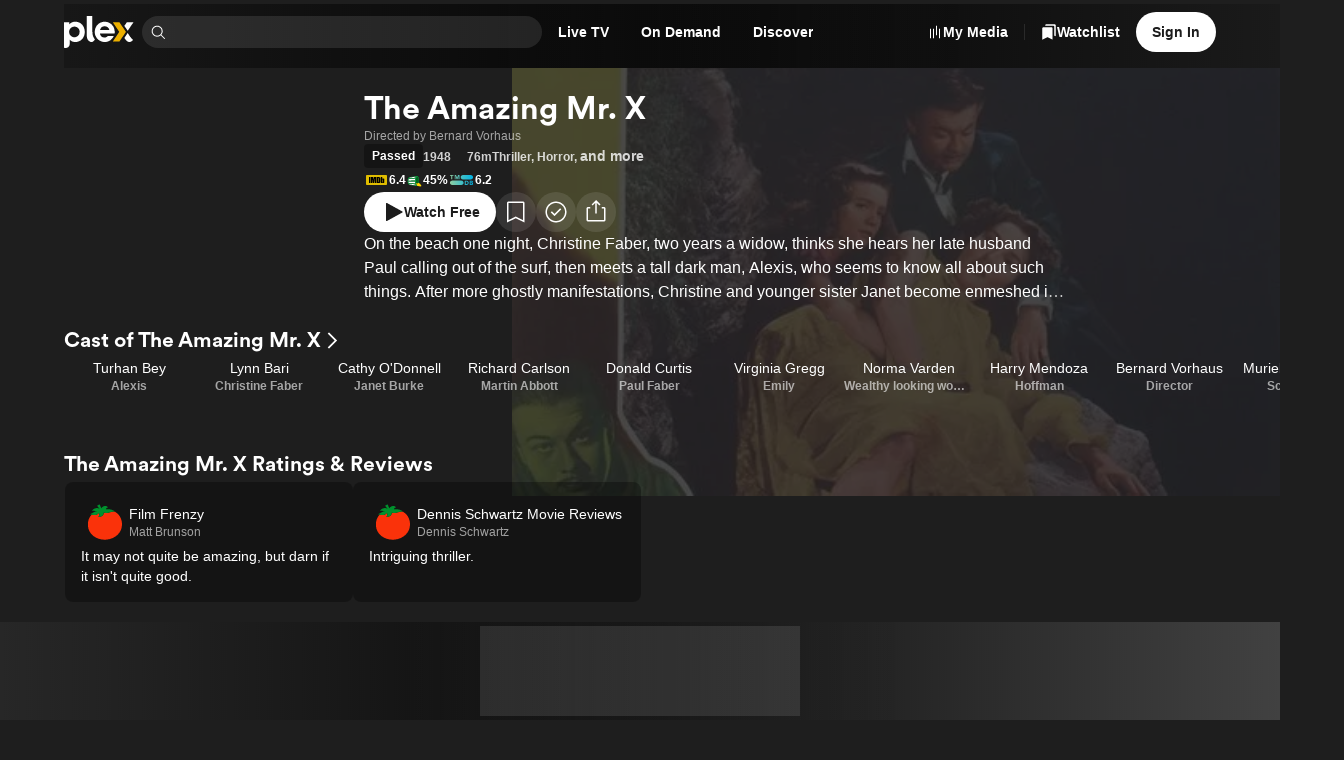

--- FILE ---
content_type: text/css
request_url: https://watch.plex.tv/_next/static/chunks/c656f2d425ed8662.css
body_size: 92
content:
.ErrorPage-module__fywpAa__errorPage{background-color:#e0e4e7;position:relative}.ErrorPage-module__fywpAa__content{z-index:1;position:relative}.ErrorPage-module__fywpAa__background{z-index:0;background-position:top;background-size:cover;width:100%;height:clamp(650px,56.25vw,1080px);margin-top:-100px;position:relative}
.dy73tx0{flex-shrink:0;width:auto}.dy73tx2{position:relative;top:.125em}.dy73tx3{color:inherit}.dy73tx4{color:var(--color-text-default)}.dy73tx5{color:var(--color-text-primary)}.dy73tx6{color:var(--color-text-muted)}.dy73tx7{color:var(--color-text-accent)}.dy73tx8{color:var(--color-text-alert)}.dy73tx9{color:var(--color-text-confirm)}


--- FILE ---
content_type: text/css
request_url: https://watch.plex.tv/_next/static/chunks/2a1dfde26646338e.css
body_size: 709
content:
._1fh5d4i0{background-color:var(--color-background-card);box-shadow:var(--shadow-low);transition:transform var(--duration-fast);flex-shrink:0;display:flex;position:relative;overflow:hidden}._1fh5d4i1{border-radius:var(--border-radius-max)}._1fh5d4i2{border-radius:var(--border-radius-m)}._1fh5d4i3{box-shadow:0 0 0 var(--size-focusRing)var(--color-keyboard-focus)}._1fh5d4i5{box-shadow:0 0 0 2px var(--color-background-focus)}._1fh5d4i7{box-shadow:inset 0 0 0 2px var(--color-text-on-focus)}._1fh5d4i8{border-radius:var(--border-radius-max)}._1fh5d4i9{border-radius:var(--border-radius-m)}
._1r30c240{transition:transform var(--duration-slow);justify-content:stretch;align-items:stretch;display:flex;position:absolute;inset:0}._1r30c242{transform:scale(1.03)}._1r30c240>div,._1r30c240>span,._1r30c240>img{flex-grow:1}@media (prefers-reduced-motion){._1r30c242{transform:none}}
@keyframes _1h3mtdz0{0%{opacity:0}60%{opacity:0}to{opacity:1}}._1h3mtdz1{max-width:100%;font-family:var(--font-body-1-font-family);font-weight:var(--font-body-1-font-weight);line-height:1.5}._1h3mtdz3{animation:1s _1h3mtdz0}
.aiglaa0{border-radius:var(--border-radius-max);position:relative;overflow:hidden;-webkit-transform:translate(0,0)}.aiglaa1{background-color:var(--color-surface-background-100);height:100%}.aiglaa2{border-radius:var(--border-radius-max);background-color:var(--color-background-accent);width:100%;height:100%;transition:transform var(--duration-slow)ease-in-out;position:absolute;bottom:0}
._1mcyqow0,._1mcyqow1{position:relative}._1mcyqow2{justify-content:center;align-items:center;display:none;position:absolute;inset:0;container-type:size}._1mcyqow3{background-color:var(--color-surface-background-60);width:100%;height:100%;display:none;position:absolute;inset:0}._1mcyqow4{font-size:32px}._1mcyqow5{margin:var(--size-xxs);display:flex;position:absolute;bottom:0;right:0}._1mcyqow6{bottom:var(--size-xs)}._1mcyqow8{background:linear-gradient(#0000 0%,#00000080 100%);width:100%;height:100%;display:none;position:absolute}._1mcyqow9{bottom:var(--size-xs)}button:hover ._1mcyqow2,button:focus ._1mcyqow2,a:hover ._1mcyqow2,a:focus ._1mcyqow2,._1mcyqow0._1mcyqow1>._1mcyqow2,.hovered>._1mcyqow0>._1mcyqow2,.focused>._1mcyqow0>._1mcyqow2,button:hover ._1mcyqow8,button:focus ._1mcyqow8,a:hover ._1mcyqow8,a:focus ._1mcyqow8,._1mcyqow0._1mcyqow1>._1mcyqow8,.hovered>._1mcyqow0>._1mcyqow8,.focused>._1mcyqow0>._1mcyqow8,button:hover ._1mcyqow3,button:focus ._1mcyqow3,a:hover ._1mcyqow3,a:focus ._1mcyqow3,._1mcyqow0._1mcyqow1>._1mcyqow3,.hovered>._1mcyqow0>._1mcyqow3,.focused>._1mcyqow0>._1mcyqow3{display:flex}._1mcyqowa{margin:var(--size-xxs);height:var(--size-xxs);position:absolute;bottom:0;left:0;right:0;overflow:hidden}._1mcyqowb{padding:var(--size-xs);border-radius:var(--border-radius-s);border-top-left-radius:0;border-top-right-radius:0;border-bottom-right-radius:0;display:flex;position:absolute;top:0;right:0}._1mcyqowd{background-color:var(--color-surface-background-80);color:var(--color-text-primary)}._1mcyqowe{background-color:var(--color-background-alert);color:var(--color-text-on-alert)}@supports (container-type:size){._1mcyqow4{font-size:calc(30*min(1cqw,1cqh))}}


--- FILE ---
content_type: text/javascript
request_url: https://watch.plex.tv/_next/static/chunks/0e47f001ba6bb0b3.js
body_size: 12286
content:
(globalThis.TURBOPACK||(globalThis.TURBOPACK=[])).push(["object"==typeof document?document.currentScript:void 0,300169,e=>{"use strict";let t;var r=e.i(748532),n=e.i(346038),i=e.i(190985),s=e.i(564590),a=e.i(610995),o=e.i(589522),u=class extends o.Subscribable{constructor(e={}){super(),this.config=e,this.#e=new Map}#e;build(e,t,r){let n=t.queryKey,a=t.queryHash??(0,i.hashQueryKeyByOptions)(n,t),o=this.get(a);return o||(o=new s.Query({client:e,queryKey:n,queryHash:a,options:e.defaultQueryOptions(t),state:r,defaultOptions:e.getQueryDefaults(n)}),this.add(o)),o}add(e){this.#e.has(e.queryHash)||(this.#e.set(e.queryHash,e),this.notify({type:"added",query:e}))}remove(e){let t=this.#e.get(e.queryHash);t&&(e.destroy(),t===e&&this.#e.delete(e.queryHash),this.notify({type:"removed",query:e}))}clear(){a.notifyManager.batch(()=>{this.getAll().forEach(e=>{this.remove(e)})})}get(e){return this.#e.get(e)}getAll(){return[...this.#e.values()]}find(e){let t={exact:!0,...e};return this.getAll().find(e=>(0,i.matchQuery)(t,e))}findAll(e={}){let t=this.getAll();return Object.keys(e).length>0?t.filter(t=>(0,i.matchQuery)(e,t)):t}notify(e){a.notifyManager.batch(()=>{this.listeners.forEach(t=>{t(e)})})}onFocus(){a.notifyManager.batch(()=>{this.getAll().forEach(e=>{e.onFocus()})})}onOnline(){a.notifyManager.batch(()=>{this.getAll().forEach(e=>{e.onOnline()})})}},l=e.i(174721),c=e.i(283587),d=class extends l.Removable{#t;#r;#n;#i;constructor(e){super(),this.#t=e.client,this.mutationId=e.mutationId,this.#n=e.mutationCache,this.#r=[],this.state=e.state||{context:void 0,data:void 0,error:null,failureCount:0,failureReason:null,isPaused:!1,status:"idle",variables:void 0,submittedAt:0},this.setOptions(e.options),this.scheduleGc()}setOptions(e){this.options=e,this.updateGcTime(this.options.gcTime)}get meta(){return this.options.meta}addObserver(e){this.#r.includes(e)||(this.#r.push(e),this.clearGcTimeout(),this.#n.notify({type:"observerAdded",mutation:this,observer:e}))}removeObserver(e){this.#r=this.#r.filter(t=>t!==e),this.scheduleGc(),this.#n.notify({type:"observerRemoved",mutation:this,observer:e})}optionalRemove(){this.#r.length||("pending"===this.state.status?this.scheduleGc():this.#n.remove(this))}continue(){return this.#i?.continue()??this.execute(this.state.variables)}async execute(e){let t=()=>{this.#s({type:"continue"})},r={client:this.#t,meta:this.options.meta,mutationKey:this.options.mutationKey};this.#i=(0,c.createRetryer)({fn:()=>this.options.mutationFn?this.options.mutationFn(e,r):Promise.reject(Error("No mutationFn found")),onFail:(e,t)=>{this.#s({type:"failed",failureCount:e,error:t})},onPause:()=>{this.#s({type:"pause"})},onContinue:t,retry:this.options.retry??0,retryDelay:this.options.retryDelay,networkMode:this.options.networkMode,canRun:()=>this.#n.canRun(this)});let n="pending"===this.state.status,i=!this.#i.canStart();try{if(n)t();else{this.#s({type:"pending",variables:e,isPaused:i}),await this.#n.config.onMutate?.(e,this,r);let t=await this.options.onMutate?.(e,r);t!==this.state.context&&this.#s({type:"pending",context:t,variables:e,isPaused:i})}let s=await this.#i.start();return await this.#n.config.onSuccess?.(s,e,this.state.context,this,r),await this.options.onSuccess?.(s,e,this.state.context,r),await this.#n.config.onSettled?.(s,null,this.state.variables,this.state.context,this,r),await this.options.onSettled?.(s,null,e,this.state.context,r),this.#s({type:"success",data:s}),s}catch(t){try{await this.#n.config.onError?.(t,e,this.state.context,this,r)}catch(e){Promise.reject(e)}try{await this.options.onError?.(t,e,this.state.context,r)}catch(e){Promise.reject(e)}try{await this.#n.config.onSettled?.(void 0,t,this.state.variables,this.state.context,this,r)}catch(e){Promise.reject(e)}try{await this.options.onSettled?.(void 0,t,e,this.state.context,r)}catch(e){Promise.reject(e)}throw this.#s({type:"error",error:t}),t}finally{this.#n.runNext(this)}}#s(e){this.state=(t=>{switch(e.type){case"failed":return{...t,failureCount:e.failureCount,failureReason:e.error};case"pause":return{...t,isPaused:!0};case"continue":return{...t,isPaused:!1};case"pending":return{...t,context:e.context,data:void 0,failureCount:0,failureReason:null,error:null,isPaused:e.isPaused,status:"pending",variables:e.variables,submittedAt:Date.now()};case"success":return{...t,data:e.data,failureCount:0,failureReason:null,error:null,status:"success",isPaused:!1};case"error":return{...t,data:void 0,error:e.error,failureCount:t.failureCount+1,failureReason:e.error,isPaused:!1,status:"error"}}})(this.state),a.notifyManager.batch(()=>{this.#r.forEach(t=>{t.onMutationUpdate(e)}),this.#n.notify({mutation:this,type:"updated",action:e})})}},h=o,f=class extends h.Subscribable{constructor(e={}){super(),this.config=e,this.#a=new Set,this.#o=new Map,this.#u=0}#a;#o;#u;build(e,t,r){let n=new d({client:e,mutationCache:this,mutationId:++this.#u,options:e.defaultMutationOptions(t),state:r});return this.add(n),n}add(e){this.#a.add(e);let t=p(e);if("string"==typeof t){let r=this.#o.get(t);r?r.push(e):this.#o.set(t,[e])}this.notify({type:"added",mutation:e})}remove(e){if(this.#a.delete(e)){let t=p(e);if("string"==typeof t){let r=this.#o.get(t);if(r)if(r.length>1){let t=r.indexOf(e);-1!==t&&r.splice(t,1)}else r[0]===e&&this.#o.delete(t)}}this.notify({type:"removed",mutation:e})}canRun(e){let t=p(e);if("string"!=typeof t)return!0;{let r=this.#o.get(t),n=r?.find(e=>"pending"===e.state.status);return!n||n===e}}runNext(e){let t=p(e);if("string"!=typeof t)return Promise.resolve();{let r=this.#o.get(t)?.find(t=>t!==e&&t.state.isPaused);return r?.continue()??Promise.resolve()}}clear(){a.notifyManager.batch(()=>{this.#a.forEach(e=>{this.notify({type:"removed",mutation:e})}),this.#a.clear(),this.#o.clear()})}getAll(){return Array.from(this.#a)}find(e){let t={exact:!0,...e};return this.getAll().find(e=>(0,i.matchMutation)(t,e))}findAll(e={}){return this.getAll().filter(t=>(0,i.matchMutation)(e,t))}notify(e){a.notifyManager.batch(()=>{this.listeners.forEach(t=>{t(e)})})}resumePausedMutations(){let e=this.getAll().filter(e=>e.state.isPaused);return a.notifyManager.batch(()=>Promise.all(e.map(e=>e.continue().catch(i.noop))))}};function p(e){return e.options.scope?.id}var m=e.i(48758),y=e.i(789034),v=e.i(922233),g=class{#l;#n;#c;#d;#h;#f;#p;#m;constructor(e={}){this.#l=e.queryCache||new u,this.#n=e.mutationCache||new f,this.#c=e.defaultOptions||{},this.#d=new Map,this.#h=new Map,this.#f=0}mount(){this.#f++,1===this.#f&&(this.#p=m.focusManager.subscribe(async e=>{e&&(await this.resumePausedMutations(),this.#l.onFocus())}),this.#m=y.onlineManager.subscribe(async e=>{e&&(await this.resumePausedMutations(),this.#l.onOnline())}))}unmount(){this.#f--,0===this.#f&&(this.#p?.(),this.#p=void 0,this.#m?.(),this.#m=void 0)}isFetching(e){return this.#l.findAll({...e,fetchStatus:"fetching"}).length}isMutating(e){return this.#n.findAll({...e,status:"pending"}).length}getQueryData(e){let t=this.defaultQueryOptions({queryKey:e});return this.#l.get(t.queryHash)?.state.data}ensureQueryData(e){let t=this.defaultQueryOptions(e),r=this.#l.build(this,t),n=r.state.data;return void 0===n?this.fetchQuery(e):(e.revalidateIfStale&&r.isStaleByTime((0,i.resolveStaleTime)(t.staleTime,r))&&this.prefetchQuery(t),Promise.resolve(n))}getQueriesData(e){return this.#l.findAll(e).map(({queryKey:e,state:t})=>[e,t.data])}setQueryData(e,t,r){let n=this.defaultQueryOptions({queryKey:e}),s=this.#l.get(n.queryHash),a=s?.state.data,o=(0,i.functionalUpdate)(t,a);if(void 0!==o)return this.#l.build(this,n).setData(o,{...r,manual:!0})}setQueriesData(e,t,r){return a.notifyManager.batch(()=>this.#l.findAll(e).map(({queryKey:e})=>[e,this.setQueryData(e,t,r)]))}getQueryState(e){let t=this.defaultQueryOptions({queryKey:e});return this.#l.get(t.queryHash)?.state}removeQueries(e){let t=this.#l;a.notifyManager.batch(()=>{t.findAll(e).forEach(e=>{t.remove(e)})})}resetQueries(e,t){let r=this.#l;return a.notifyManager.batch(()=>(r.findAll(e).forEach(e=>{e.reset()}),this.refetchQueries({type:"active",...e},t)))}cancelQueries(e,t={}){let r={revert:!0,...t};return Promise.all(a.notifyManager.batch(()=>this.#l.findAll(e).map(e=>e.cancel(r)))).then(i.noop).catch(i.noop)}invalidateQueries(e,t={}){return a.notifyManager.batch(()=>(this.#l.findAll(e).forEach(e=>{e.invalidate()}),e?.refetchType==="none")?Promise.resolve():this.refetchQueries({...e,type:e?.refetchType??e?.type??"active"},t))}refetchQueries(e,t={}){let r={...t,cancelRefetch:t.cancelRefetch??!0};return Promise.all(a.notifyManager.batch(()=>this.#l.findAll(e).filter(e=>!e.isDisabled()&&!e.isStatic()).map(e=>{let t=e.fetch(void 0,r);return r.throwOnError||(t=t.catch(i.noop)),"paused"===e.state.fetchStatus?Promise.resolve():t}))).then(i.noop)}fetchQuery(e){let t=this.defaultQueryOptions(e);void 0===t.retry&&(t.retry=!1);let r=this.#l.build(this,t);return r.isStaleByTime((0,i.resolveStaleTime)(t.staleTime,r))?r.fetch(t):Promise.resolve(r.state.data)}prefetchQuery(e){return this.fetchQuery(e).then(i.noop).catch(i.noop)}fetchInfiniteQuery(e){return e.behavior=(0,v.infiniteQueryBehavior)(e.pages),this.fetchQuery(e)}prefetchInfiniteQuery(e){return this.fetchInfiniteQuery(e).then(i.noop).catch(i.noop)}ensureInfiniteQueryData(e){return e.behavior=(0,v.infiniteQueryBehavior)(e.pages),this.ensureQueryData(e)}resumePausedMutations(){return y.onlineManager.isOnline()?this.#n.resumePausedMutations():Promise.resolve()}getQueryCache(){return this.#l}getMutationCache(){return this.#n}getDefaultOptions(){return this.#c}setDefaultOptions(e){this.#c=e}setQueryDefaults(e,t){this.#d.set((0,i.hashKey)(e),{queryKey:e,defaultOptions:t})}getQueryDefaults(e){let t=[...this.#d.values()],r={};return t.forEach(t=>{(0,i.partialMatchKey)(e,t.queryKey)&&Object.assign(r,t.defaultOptions)}),r}setMutationDefaults(e,t){this.#h.set((0,i.hashKey)(e),{mutationKey:e,defaultOptions:t})}getMutationDefaults(e){let t=[...this.#h.values()],r={};return t.forEach(t=>{(0,i.partialMatchKey)(e,t.mutationKey)&&Object.assign(r,t.defaultOptions)}),r}defaultQueryOptions(e){if(e._defaulted)return e;let t={...this.#c.queries,...this.getQueryDefaults(e.queryKey),...e,_defaulted:!0};return t.queryHash||(t.queryHash=(0,i.hashQueryKeyByOptions)(t.queryKey,t)),void 0===t.refetchOnReconnect&&(t.refetchOnReconnect="always"!==t.networkMode),void 0===t.throwOnError&&(t.throwOnError=!!t.suspense),!t.networkMode&&t.persister&&(t.networkMode="offlineFirst"),t.queryFn===i.skipToken&&(t.enabled=!1),t}defaultMutationOptions(e){return e?._defaulted?e:{...this.#c.mutations,...e?.mutationKey&&this.getMutationDefaults(e.mutationKey),...e,_defaulted:!0}}clear(){this.#l.clear(),this.#n.clear()}},b=e.i(896493),C=e.i(459873),w=e.i(366635),x=e.i(977052),E=e.i(8264),S=e.i(756407),P=e.i(458008),T=e.i(145249);function O({linkComponent:e,overlayZIndex:t,children:r}){return(0,x.useEffect)(()=>{(0,T.isSSR)()||null==t||document.documentElement.style.setProperty("--overlay-z-index",String(t))},[t]),x.default.createElement(P.ToastProvider,null,x.default.createElement(E.Provider,null,x.default.createElement(S.LinkComponentProvider,{value:e},r,x.default.createElement(P.ToastViewport,null))))}var M=e.i(764697),k=e.i(779650),I=e.i(858993),A=e.i(259608);let _="CastProvider";function q({receiverApplicationId:e,children:t}){let[r,i]=(0,x.useState)(),[s,a]=(0,x.useState)(),[o,u]=(0,x.useState)(),[l,c]=(0,x.useState)(!1),[d,h]=(0,x.useState)(!1);(0,x.useEffect)(()=>{if(l&&e)try{let t=cast.framework.CastContext.getInstance(),r=new cast.framework.RemotePlayer,n=new cast.framework.RemotePlayerController(r);t.setOptions({receiverApplicationId:e,autoJoinPolicy:chrome.cast.AutoJoinPolicy.ORIGIN_SCOPED}),i(t),a(r),u(n)}catch(e){(0,A.default)(_).error("Failed to initialize Chromecast SDK:",String(e)),c(!1)}},[e,l]),(0,x.useEffect)(()=>{if(!r)return;let e=cast.framework.CastState,t=t=>h(t.castState===e.CONNECTED);return r.addEventListener(cast.framework.CastContextEventType.CAST_STATE_CHANGED,t),h(r.getCastState()===e.CONNECTED),()=>{r.removeEventListener(cast.framework.CastContextEventType.CAST_STATE_CHANGED,t)}},[r]),(0,x.useEffect)(()=>{window.__onGCastApiAvailable=e=>{c(e)}},[]);let f=(0,x.useCallback)(async()=>{if(r)try{await r.requestSession()}catch(e){"cancel"!==e&&(0,A.default)(_).error("Failed to cast:",String(e))}},[r]),p=(0,x.useCallback)(e=>{(0,A.default)(_).error("Failed to load Chromecast SDK: ",String(e))},[]);return(0,n.jsxs)(I.default.Provider,{value:{castSession:r?.getCurrentSession()??void 0,remotePlayer:s,remotePlayerController:o,isCastSupported:l,isCasting:d,onCastButtonPress:f},children:[t,(0,n.jsx)(k.default,{src:"//www.gstatic.com/cv/js/sender/v1/cast_sender.js?loadCastFramework=1",strategy:"afterInteractive",onError:p})]})}var j=e.i(406956),R=e.i(471677),D=e.i(441044),L=e.i(71473);let Q=(0,x.forwardRef)(function({"data-metrics":e,href:t,prefetch:i="enabled"===r.default.env.NEXT_PUBLIC_LINK_PREFETCH||void 0,replace:s,scroll:a,onClick:o,...u},l){let c=(0,x.useCallback)(t=>{if(o?.(t),"string"==typeof e&&!t.defaultPrevented)try{let t=JSON.parse(e);(0,R.default)(t)}catch(t){(0,A.default)("Metrics").error(`Failed to parse link \`data-metrics\` prop: "${e}"`)}},[o,e]),d=(0,x.useCallback)(()=>{s||(0,j.startProgress)(t)},[t,s]);if((0,L.default)(t)){let e=(0,D.default)(t);return(0,n.jsx)(C.Link,{...u,ref:l,href:t,prefetch:i??e,replace:s,scroll:a??!e,onClick:c,onNavigate:d})}return(0,n.jsx)("a",{...u,ref:l,href:t,onClick:c})});var N=e.i(701689),H=e.i(79907);function F(){return new g({defaultOptions:{queries:{retry:!1}}})}function B({children:e,locale:r,messages:s}){let a=i.isServer?F():(t||(t=F()),t);return(0,x.useEffect)(()=>{(0,H.isProdEnv)()||(window.__TANSTACK_QUERY_CLIENT__=a)},[a]),(0,n.jsx)(w.NextIntlClientProvider,{locale:r,messages:s,children:(0,n.jsx)(b.QueryClientProvider,{client:a,children:(0,n.jsx)(M.UltraBlurProvider,{children:(0,n.jsx)(q,{receiverApplicationId:"9AC194DC",children:(0,n.jsx)(O,{linkComponent:Q,children:(0,n.jsx)(N.AutoPlayProvider,{children:e})})})})})})}e.s(["default",()=>B],300169)},754955,e=>{"use strict";var t=e.i(346038),r=e.i(779650),n=e.i(977052),i=e.i(79907);function s(){let e=(0,n.useCallback)(()=>{window.Sentry?.init({environment:"production"})},[]);return(0,i.isDevEnv)()?null:(0,t.jsx)(r.default,{src:"//js.sentry-cdn.com/eb76eae607a34d13b8a50419d1ffaee2.min.js",onLoad:e})}e.s(["Sentry",()=>s])},752925,e=>{"use strict";e.i(748532);var t=e.i(346038),r=e.i(977052),n=e.i(208058),i=e.i(471677),s=e.i(352968);let a="session_metrics";function o(){return Math.round(Date.now()/n.SECOND_IN_MILLISECONDS)}var u=e.i(581424),l=e.i(48088),c=e.i(382697),d=e.i(52798),h=e.i(125920);function f({children:e,sessionID:n,anonymousSessionID:f}){let p=(0,d.default)(),m=(0,h.default)(),y=(0,l.default)(),{data:v}=(0,c.default)("https://plex.tv/api/v2/user/privacy",{auth:y,skipAuth:!0});return(0,r.useEffect)(()=>{(0,u.syncWithSession)(n,f,p,m,v)},[f,p,v,n,m]),(0,r.useEffect)(()=>{if(!n)return;let e=s.safeLocalStorage.getItem(a);if(e?.sessionID===n)e.shutdownTimestamp&&(e={...e,shutdownTimestamp:void 0},s.safeLocalStorage.setItem(a,e));else{if(e){let t=e.shutdownTimestamp??o();(0,i.default)({event:"client:shutdown",interaction:!1,sessionIdentifier:e.sessionID,timestamp:t,properties:{sessionLength:t-e.startTimestamp}})}(0,i.default)({event:"client:start",sessionIdentifier:n}),e={sessionID:n,startTimestamp:o()},s.safeLocalStorage.setItem(a,e)}let t=()=>{s.safeLocalStorage.setItem(a,{...e,shutdownTimestamp:o()})};return window.addEventListener("beforeunload",t),()=>{window.removeEventListener("beforeunload",t)}},[n]),(0,t.jsx)(t.Fragment,{children:e})}e.s(["default",()=>f],752925)},502207,e=>{"use strict";var t=e.i(346038),r=e.i(977052);let n=(0,r.createContext)(void 0),i=(0,r.createContext)(void 0);function s({children:e,commissionJunction:r,iterable:s}){return(0,t.jsx)(n.Provider,{value:r,children:(0,t.jsx)(i.Provider,{value:s,children:e})})}e.s(["CommissionJunctionContext",0,n,"IterableAttributionContext",0,i,"default",()=>s])},770008,e=>{"use strict";var t=e.i(346038);let r=(0,e.i(977052).createContext)(void 0);function n({auth:e,children:n}){return(0,t.jsx)(r.Provider,{value:e,children:n})}e.s(["AuthContext",0,r,"default",()=>n])},123374,(e,t,r)=>{!function(n,i){if("function"==typeof define&&define.amd){let n;void 0!==(n=i(e.r,r,t))&&e.v(n)}else t.exports=i()}(e.e,function(){var e,t,r,n={};n.version="0.2.0";var i=n.settings={minimum:.08,easing:"ease",positionUsing:"",speed:200,trickle:!0,trickleRate:.02,trickleSpeed:800,showSpinner:!0,barSelector:'[role="bar"]',spinnerSelector:'[role="spinner"]',parent:"body",template:'<div class="bar" role="bar"><div class="peg"></div></div><div class="spinner" role="spinner"><div class="spinner-icon"></div></div>'};function s(e,t,r){return e<t?t:e>r?r:e}n.configure=function(e){var t,r;for(t in e)void 0!==(r=e[t])&&e.hasOwnProperty(t)&&(i[t]=r);return this},n.status=null,n.set=function(e){var t=n.isStarted();n.status=1===(e=s(e,i.minimum,1))?null:e;var r=n.render(!t),u=r.querySelector(i.barSelector),l=i.speed,c=i.easing;return r.offsetWidth,a(function(t){var s,a,d,h;""===i.positionUsing&&(i.positionUsing=n.getPositioningCSS()),o(u,(s=e,a=l,d=c,(h="translate3d"===i.positionUsing?{transform:"translate3d("+(-1+s)*100+"%,0,0)"}:"translate"===i.positionUsing?{transform:"translate("+(-1+s)*100+"%,0)"}:{"margin-left":(-1+s)*100+"%"}).transition="all "+a+"ms "+d,h)),1===e?(o(r,{transition:"none",opacity:1}),r.offsetWidth,setTimeout(function(){o(r,{transition:"all "+l+"ms linear",opacity:0}),setTimeout(function(){n.remove(),t()},l)},l)):setTimeout(t,l)}),this},n.isStarted=function(){return"number"==typeof n.status},n.start=function(){n.status||n.set(0);var e=function(){setTimeout(function(){n.status&&(n.trickle(),e())},i.trickleSpeed)};return i.trickle&&e(),this},n.done=function(e){return e||n.status?n.inc(.3+.5*Math.random()).set(1):this},n.inc=function(e){var t=n.status;return t?("number"!=typeof e&&(e=(1-t)*s(Math.random()*t,.1,.95)),t=s(t+e,0,.994),n.set(t)):n.start()},n.trickle=function(){return n.inc(Math.random()*i.trickleRate)},e=0,t=0,n.promise=function(r){return r&&"resolved"!==r.state()&&(0===t&&n.start(),e++,t++,r.always(function(){0==--t?(e=0,n.done()):n.set((e-t)/e)})),this},n.render=function(e){if(n.isRendered())return document.getElementById("nprogress");l(document.documentElement,"nprogress-busy");var t=document.createElement("div");t.id="nprogress",t.innerHTML=i.template;var r,s=t.querySelector(i.barSelector),a=e?"-100":(-1+(n.status||0))*100,u=document.querySelector(i.parent);return o(s,{transition:"all 0 linear",transform:"translate3d("+a+"%,0,0)"}),!i.showSpinner&&(r=t.querySelector(i.spinnerSelector))&&h(r),u!=document.body&&l(u,"nprogress-custom-parent"),u.appendChild(t),t},n.remove=function(){c(document.documentElement,"nprogress-busy"),c(document.querySelector(i.parent),"nprogress-custom-parent");var e=document.getElementById("nprogress");e&&h(e)},n.isRendered=function(){return!!document.getElementById("nprogress")},n.getPositioningCSS=function(){var e=document.body.style,t="WebkitTransform"in e?"Webkit":"MozTransform"in e?"Moz":"msTransform"in e?"ms":"OTransform"in e?"O":"";return t+"Perspective"in e?"translate3d":t+"Transform"in e?"translate":"margin"};var a=(r=[],function(e){r.push(e),1==r.length&&function e(){var t=r.shift();t&&t(e)}()}),o=function(){var e=["Webkit","O","Moz","ms"],t={};function r(r,n,i){var s;n=t[s=(s=n).replace(/^-ms-/,"ms-").replace(/-([\da-z])/gi,function(e,t){return t.toUpperCase()})]||(t[s]=function(t){var r=document.body.style;if(t in r)return t;for(var n,i=e.length,s=t.charAt(0).toUpperCase()+t.slice(1);i--;)if((n=e[i]+s)in r)return n;return t}(s)),r.style[n]=i}return function(e,t){var n,i,s=arguments;if(2==s.length)for(n in t)void 0!==(i=t[n])&&t.hasOwnProperty(n)&&r(e,n,i);else r(e,s[1],s[2])}}();function u(e,t){return("string"==typeof e?e:d(e)).indexOf(" "+t+" ")>=0}function l(e,t){var r=d(e),n=r+t;u(r,t)||(e.className=n.substring(1))}function c(e,t){var r,n=d(e);u(e,t)&&(e.className=(r=n.replace(" "+t+" "," ")).substring(1,r.length-1))}function d(e){return(" "+(e.className||"")+" ").replace(/\s+/gi," ")}function h(e){e&&e.parentNode&&e.parentNode.removeChild(e)}return n})},406956,e=>{"use strict";var t=e.i(459873),r=e.i(37487),n=e.i(123374),i=e.i(977052);function s(e){let t=window.location.href;new URL(e,t).href!==new URL(t).href&&n.default.start()}function a(){let e=(0,t.usePathname)(),s=(0,r.useSearchParams)();return(0,i.useEffect)(()=>{n.default.done()},[e,s]),null}n.default.configure({barSelector:"#nprogress > .bar",minimum:.5,showSpinner:!1,template:'<div class="bar"></div>',trickleSpeed:100}),e.s(["default",()=>a,"startProgress",()=>s])},8264,e=>{"use strict";var t=e.i(977052),r=e.i(291967),n=e.i(144977),i=e.i(156207),s=e.i(60212),a=e.i(461194),o=e.i(301345),u=e.i(614952),l=e.i(653747),c=e.i(556872),d=e.i(93074),h=e.i(534643),f=e.i(297267),p=e.i(346038),[m,y]=(0,i.createContextScope)("Tooltip",[o.createPopperScope]),v=(0,o.createPopperScope)(),g="TooltipProvider",b="tooltip.open",[C,w]=m(g),x=e=>{let{__scopeTooltip:r,delayDuration:n=700,skipDelayDuration:i=300,disableHoverableContent:s=!1,children:a}=e,o=t.useRef(!0),u=t.useRef(!1),l=t.useRef(0);return t.useEffect(()=>{let e=l.current;return()=>window.clearTimeout(e)},[]),(0,p.jsx)(C,{scope:r,isOpenDelayedRef:o,delayDuration:n,onOpen:t.useCallback(()=>{window.clearTimeout(l.current),o.current=!1},[]),onClose:t.useCallback(()=>{window.clearTimeout(l.current),l.current=window.setTimeout(()=>o.current=!0,i)},[i]),isPointerInTransitRef:u,onPointerInTransitChange:t.useCallback(e=>{u.current=e},[]),disableHoverableContent:s,children:a})};x.displayName=g;var E="Tooltip",[S,P]=m(E),T=e=>{let{__scopeTooltip:r,children:n,open:i,defaultOpen:s,onOpenChange:u,disableHoverableContent:l,delayDuration:c}=e,d=w(E,e.__scopeTooltip),f=v(r),[m,y]=t.useState(null),g=(0,a.useId)(),C=t.useRef(0),x=l??d.disableHoverableContent,P=c??d.delayDuration,T=t.useRef(!1),[O,M]=(0,h.useControllableState)({prop:i,defaultProp:s??!1,onChange:e=>{e?(d.onOpen(),document.dispatchEvent(new CustomEvent(b))):d.onClose(),u?.(e)},caller:E}),k=t.useMemo(()=>O?T.current?"delayed-open":"instant-open":"closed",[O]),I=t.useCallback(()=>{window.clearTimeout(C.current),C.current=0,T.current=!1,M(!0)},[M]),A=t.useCallback(()=>{window.clearTimeout(C.current),C.current=0,M(!1)},[M]),_=t.useCallback(()=>{window.clearTimeout(C.current),C.current=window.setTimeout(()=>{T.current=!0,M(!0),C.current=0},P)},[P,M]);return t.useEffect(()=>()=>{C.current&&(window.clearTimeout(C.current),C.current=0)},[]),(0,p.jsx)(o.Root,{...f,children:(0,p.jsx)(S,{scope:r,contentId:g,open:O,stateAttribute:k,trigger:m,onTriggerChange:y,onTriggerEnter:t.useCallback(()=>{d.isOpenDelayedRef.current?_():I()},[d.isOpenDelayedRef,_,I]),onTriggerLeave:t.useCallback(()=>{x?A():(window.clearTimeout(C.current),C.current=0)},[A,x]),onOpen:I,onClose:A,disableHoverableContent:x,children:n})})};T.displayName=E;var O="TooltipTrigger",M=t.forwardRef((e,i)=>{let{__scopeTooltip:s,...a}=e,u=P(O,s),l=w(O,s),d=v(s),h=t.useRef(null),f=(0,n.useComposedRefs)(i,h,u.onTriggerChange),m=t.useRef(!1),y=t.useRef(!1),g=t.useCallback(()=>m.current=!1,[]);return t.useEffect(()=>()=>document.removeEventListener("pointerup",g),[g]),(0,p.jsx)(o.Anchor,{asChild:!0,...d,children:(0,p.jsx)(c.Primitive.button,{"aria-describedby":u.open?u.contentId:void 0,"data-state":u.stateAttribute,...a,ref:f,onPointerMove:(0,r.composeEventHandlers)(e.onPointerMove,e=>{"touch"!==e.pointerType&&(y.current||l.isPointerInTransitRef.current||(u.onTriggerEnter(),y.current=!0))}),onPointerLeave:(0,r.composeEventHandlers)(e.onPointerLeave,()=>{u.onTriggerLeave(),y.current=!1}),onPointerDown:(0,r.composeEventHandlers)(e.onPointerDown,()=>{u.open&&u.onClose(),m.current=!0,document.addEventListener("pointerup",g,{once:!0})}),onFocus:(0,r.composeEventHandlers)(e.onFocus,()=>{m.current||u.onOpen()}),onBlur:(0,r.composeEventHandlers)(e.onBlur,u.onClose),onClick:(0,r.composeEventHandlers)(e.onClick,u.onClose)})})});M.displayName=O;var k="TooltipPortal",[I,A]=m(k,{forceMount:void 0}),_=e=>{let{__scopeTooltip:t,forceMount:r,children:n,container:i}=e,s=P(k,t);return(0,p.jsx)(I,{scope:t,forceMount:r,children:(0,p.jsx)(l.Presence,{present:r||s.open,children:(0,p.jsx)(u.Portal,{asChild:!0,container:i,children:n})})})};_.displayName=k;var q="TooltipContent",j=t.forwardRef((e,t)=>{let r=A(q,e.__scopeTooltip),{forceMount:n=r.forceMount,side:i="top",...s}=e,a=P(q,e.__scopeTooltip);return(0,p.jsx)(l.Presence,{present:n||a.open,children:a.disableHoverableContent?(0,p.jsx)(N,{side:i,...s,ref:t}):(0,p.jsx)(R,{side:i,...s,ref:t})})}),R=t.forwardRef((e,r)=>{let i=P(q,e.__scopeTooltip),s=w(q,e.__scopeTooltip),a=t.useRef(null),o=(0,n.useComposedRefs)(r,a),[u,l]=t.useState(null),{trigger:c,onClose:d}=i,h=a.current,{onPointerInTransitChange:f}=s,m=t.useCallback(()=>{l(null),f(!1)},[f]),y=t.useCallback((e,t)=>{let r,n=e.currentTarget,i={x:e.clientX,y:e.clientY},s=function(e,t){let r=Math.abs(t.top-e.y),n=Math.abs(t.bottom-e.y),i=Math.abs(t.right-e.x),s=Math.abs(t.left-e.x);switch(Math.min(r,n,i,s)){case s:return"left";case i:return"right";case r:return"top";case n:return"bottom";default:throw Error("unreachable")}}(i,n.getBoundingClientRect());l(((r=[...function(e,t,r=5){let n=[];switch(t){case"top":n.push({x:e.x-r,y:e.y+r},{x:e.x+r,y:e.y+r});break;case"bottom":n.push({x:e.x-r,y:e.y-r},{x:e.x+r,y:e.y-r});break;case"left":n.push({x:e.x+r,y:e.y-r},{x:e.x+r,y:e.y+r});break;case"right":n.push({x:e.x-r,y:e.y-r},{x:e.x-r,y:e.y+r})}return n}(i,s),...function(e){let{top:t,right:r,bottom:n,left:i}=e;return[{x:i,y:t},{x:r,y:t},{x:r,y:n},{x:i,y:n}]}(t.getBoundingClientRect())].slice()).sort((e,t)=>e.x<t.x?-1:e.x>t.x?1:e.y<t.y?-1:1*!!(e.y>t.y)),function(e){if(e.length<=1)return e.slice();let t=[];for(let r=0;r<e.length;r++){let n=e[r];for(;t.length>=2;){let e=t[t.length-1],r=t[t.length-2];if((e.x-r.x)*(n.y-r.y)>=(e.y-r.y)*(n.x-r.x))t.pop();else break}t.push(n)}t.pop();let r=[];for(let t=e.length-1;t>=0;t--){let n=e[t];for(;r.length>=2;){let e=r[r.length-1],t=r[r.length-2];if((e.x-t.x)*(n.y-t.y)>=(e.y-t.y)*(n.x-t.x))r.pop();else break}r.push(n)}return(r.pop(),1===t.length&&1===r.length&&t[0].x===r[0].x&&t[0].y===r[0].y)?t:t.concat(r)}(r))),f(!0)},[f]);return t.useEffect(()=>()=>m(),[m]),t.useEffect(()=>{if(c&&h){let e=e=>y(e,h),t=e=>y(e,c);return c.addEventListener("pointerleave",e),h.addEventListener("pointerleave",t),()=>{c.removeEventListener("pointerleave",e),h.removeEventListener("pointerleave",t)}}},[c,h,y,m]),t.useEffect(()=>{if(u){let e=e=>{let t=e.target,r={x:e.clientX,y:e.clientY},n=c?.contains(t)||h?.contains(t),i=!function(e,t){let{x:r,y:n}=e,i=!1;for(let e=0,s=t.length-1;e<t.length;s=e++){let a=t[e],o=t[s],u=a.x,l=a.y,c=o.x,d=o.y;l>n!=d>n&&r<(c-u)*(n-l)/(d-l)+u&&(i=!i)}return i}(r,u);n?m():i&&(m(),d())};return document.addEventListener("pointermove",e),()=>document.removeEventListener("pointermove",e)}},[c,h,u,d,m]),(0,p.jsx)(N,{...e,ref:o})}),[D,L]=m(E,{isInside:!1}),Q=(0,d.createSlottable)("TooltipContent"),N=t.forwardRef((e,r)=>{let{__scopeTooltip:n,children:i,"aria-label":a,onEscapeKeyDown:u,onPointerDownOutside:l,...c}=e,d=P(q,n),h=v(n),{onClose:m}=d;return t.useEffect(()=>(document.addEventListener(b,m),()=>document.removeEventListener(b,m)),[m]),t.useEffect(()=>{if(d.trigger){let e=e=>{let t=e.target;t?.contains(d.trigger)&&m()};return window.addEventListener("scroll",e,{capture:!0}),()=>window.removeEventListener("scroll",e,{capture:!0})}},[d.trigger,m]),(0,p.jsx)(s.DismissableLayer,{asChild:!0,disableOutsidePointerEvents:!1,onEscapeKeyDown:u,onPointerDownOutside:l,onFocusOutside:e=>e.preventDefault(),onDismiss:m,children:(0,p.jsxs)(o.Content,{"data-state":d.stateAttribute,...h,...c,ref:r,style:{...c.style,"--radix-tooltip-content-transform-origin":"var(--radix-popper-transform-origin)","--radix-tooltip-content-available-width":"var(--radix-popper-available-width)","--radix-tooltip-content-available-height":"var(--radix-popper-available-height)","--radix-tooltip-trigger-width":"var(--radix-popper-anchor-width)","--radix-tooltip-trigger-height":"var(--radix-popper-anchor-height)"},children:[(0,p.jsx)(Q,{children:i}),(0,p.jsx)(D,{scope:n,isInside:!0,children:(0,p.jsx)(f.Root,{id:d.contentId,role:"tooltip",children:a||i})})]})})});j.displayName=q;var H="TooltipArrow",F=t.forwardRef((e,t)=>{let{__scopeTooltip:r,...n}=e,i=v(r);return L(H,r).isInside?null:(0,p.jsx)(o.Arrow,{...i,...n,ref:t})});F.displayName=H,e.s(["Arrow",()=>F,"Content",()=>j,"Portal",()=>_,"Provider",()=>x,"Root",()=>T,"Trigger",()=>M])},723749,e=>{"use strict";var t,r,n,i,s,a,o,u,l,c,d,h=((t={}).FairPlay="fairplay",t.Widevine="widevine",t),f=((r={}).Dash="dash",r.Hls="hls",r),p=((n={}).Dash="application/dash+xml",n.Hls="application/x-mpegURL",n),m=((i={})[i.Video=1]="Video",i[i.Audio=2]="Audio",i[i.Subtitle=3]="Subtitle",i),y=((s={}).VTT="vtt",s.EIA_608="eia_608",s),v=((a={}).Center="center",a.East="east",a.North="north",a.Northeast="northeast",a.Northwest="northwest",a.South="south",a.Southeast="southeast",a.Southwest="southwest",a.West="west",a),g=((o={}).Medium="medium",o.Large="large",o.Small="small",o),b=((u={}).Absolute="absolute",u.Relative="relative",u),C=((l={})[l.ForbiddenError=0]="ForbiddenError",l[l.PlaybackError=1]="PlaybackError",l),w=((c={}).Shaka="shaka",c.HlsJs="hlsjs",c.Html="html",c.Cast="cast",c),x=((d={}).Muted="muted",d.Unmuted="unmuted",d.Blocked="blocked",d.Unknown="unknown",d);e.s(["AutoPlayBehavior",()=>x,"Drm",()=>h,"MimeType",()=>p,"OverlayGravity",()=>v,"OverlaySize",()=>g,"OverlayStartTimeOffsetType",()=>b,"Protocol",()=>f,"StreamType",()=>m,"SubtitlesFormat",()=>y,"VideoErrorType",()=>C,"VideoPlayer",()=>w])},8842,e=>{"use strict";var t=e.i(723749);function r(e){return e?.name==="NotAllowedError"}async function n(e,i=t.AutoPlayBehavior.Unknown){let s=i===t.AutoPlayBehavior.Muted;try{if(s)throw Error("Skipping auto-play with volume due to the intended auto-play behavior being muted");return await e.play(),t.AutoPlayBehavior.Unmuted}catch(n){if(!(s||r(n)))return t.AutoPlayBehavior.Unknown;{let n=e.volume,i=e.muted;e.volume=0,e.muted=!0;try{return await e.play(),t.AutoPlayBehavior.Muted}catch(s){return e.volume=n,e.muted=i,r(s)?t.AutoPlayBehavior.Blocked:t.AutoPlayBehavior.Unknown}}}}e.s(["default",()=>n])},701689,e=>{"use strict";var t=e.i(346038),r=e.i(977052),n=e.i(8842);let i=(0,r.createContext)(void 0);function s({children:e}){let[n,s]=(0,r.useState)();return(0,r.useEffect)(()=>{if(n)return;let e=document.createElement("video"),t=async()=>{let t=await o(e);s({videoElement:e,behavior:t})};return document.addEventListener("pointerdown",t),()=>{document.removeEventListener("pointerdown",t)}},[n]),(0,t.jsx)(i.Provider,{value:n,children:e})}function a({waitForInteraction:e}){let t=(0,r.useContext)(i),[n,s]=(0,r.useState)(!!t),a=(0,r.useRef)(t);return(0,r.useEffect)(()=>{n||e||(async()=>{let e=document.createElement("video"),t=await o(e);a.current||(a.current={videoElement:e,behavior:t},s(!0))})()},[n,e]),(0,r.useEffect)(()=>{n||!t||a.current||(a.current=t,s(!0))},[n,t]),a.current}async function o(e){e.playsInline=!0,e.src="https://website-static.plex.tv/videos/auto-play-sample.mp4";let t=await (0,n.default)(e);return e.src="",e.volume=1,e.muted=!1,t}e.s(["AutoPlayProvider",()=>s,"default",()=>a])},352968,e=>{"use strict";function t(e){let t=[],r={};function n(e){t.forEach(t=>t(e))}return{getItem(t){let n=null;try{n=window[e].getItem(t)}catch(e){n=r[t]??null}return null!=n?JSON.parse(n):n},setItem(t,i){let s=JSON.stringify(i);r[t]=s;try{window[e].getItem(t)!==s&&(window[e].setItem(t,s),n({key:t,newValue:s}))}catch(e){n({key:t,newValue:s})}},removeItem(t){r[t]=null;try{null!==window[e].getItem(t)&&(window[e].removeItem(t),n({key:t,newValue:null}))}catch(e){n({key:t,newValue:null})}},subscribe(e){let r=!0;return t.push(e),function(){if(!r)return;r=!1;let n=t.indexOf(e);t.splice(n,1)}},clear(){for(let e in r)r[e]=null;try{window[e].clear()}catch(e){}}}}let r=t("localStorage"),n=t("sessionStorage");e.s(["safeLocalStorage",0,r,"safeSessionStorage",0,n])},793721,(e,t,r)=>{"use strict";Object.defineProperty(r,"__esModule",{value:!0});var n={cancelIdleCallback:function(){return a},requestIdleCallback:function(){return s}};for(var i in n)Object.defineProperty(r,i,{enumerable:!0,get:n[i]});let s="undefined"!=typeof self&&self.requestIdleCallback&&self.requestIdleCallback.bind(window)||function(e){let t=Date.now();return self.setTimeout(function(){e({didTimeout:!1,timeRemaining:function(){return Math.max(0,50-(Date.now()-t))}})},1)},a="undefined"!=typeof self&&self.cancelIdleCallback&&self.cancelIdleCallback.bind(window)||function(e){return clearTimeout(e)};("function"==typeof r.default||"object"==typeof r.default&&null!==r.default)&&void 0===r.default.__esModule&&(Object.defineProperty(r.default,"__esModule",{value:!0}),Object.assign(r.default,r),t.exports=r.default)},858993,e=>{"use strict";let t=(0,e.i(977052).createContext)({isCastSupported:!1,isCasting:!1,onCastButtonPress:()=>Promise.resolve()});e.s(["default",0,t])},619503,(e,t,r)=>{"use strict";Object.defineProperty(r,"__esModule",{value:!0});var n={default:function(){return b},handleClientScriptLoad:function(){return y},initScriptLoader:function(){return v}};for(var i in n)Object.defineProperty(r,i,{enumerable:!0,get:n[i]});let s=e.r(481258),a=e.r(744066),o=e.r(346038),u=s._(e.r(294637)),l=a._(e.r(977052)),c=e.r(812741),d=e.r(201804),h=e.r(793721),f=new Map,p=new Set,m=e=>{let{src:t,id:r,onLoad:n=()=>{},onReady:i=null,dangerouslySetInnerHTML:s,children:a="",strategy:o="afterInteractive",onError:l,stylesheets:c}=e,h=r||t;if(h&&p.has(h))return;if(f.has(t)){p.add(h),f.get(t).then(n,l);return}let m=()=>{i&&i(),p.add(h)},y=document.createElement("script"),v=new Promise((e,t)=>{y.addEventListener("load",function(t){e(),n&&n.call(this,t),m()}),y.addEventListener("error",function(e){t(e)})}).catch(function(e){l&&l(e)});s?(y.innerHTML=s.__html||"",m()):a?(y.textContent="string"==typeof a?a:Array.isArray(a)?a.join(""):"",m()):t&&(y.src=t,f.set(t,v)),(0,d.setAttributesFromProps)(y,e),"worker"===o&&y.setAttribute("type","text/partytown"),y.setAttribute("data-nscript",o),c&&(e=>{if(u.default.preinit)return e.forEach(e=>{u.default.preinit(e,{as:"style"})});if("undefined"!=typeof window){let t=document.head;e.forEach(e=>{let r=document.createElement("link");r.type="text/css",r.rel="stylesheet",r.href=e,t.appendChild(r)})}})(c),document.body.appendChild(y)};function y(e){let{strategy:t="afterInteractive"}=e;"lazyOnload"===t?window.addEventListener("load",()=>{(0,h.requestIdleCallback)(()=>m(e))}):m(e)}function v(e){e.forEach(y),[...document.querySelectorAll('[data-nscript="beforeInteractive"]'),...document.querySelectorAll('[data-nscript="beforePageRender"]')].forEach(e=>{let t=e.id||e.getAttribute("src");p.add(t)})}function g(e){let{id:t,src:r="",onLoad:n=()=>{},onReady:i=null,strategy:s="afterInteractive",onError:a,stylesheets:d,...f}=e,{updateScripts:y,scripts:v,getIsSsr:g,appDir:b,nonce:C}=(0,l.useContext)(c.HeadManagerContext);C=f.nonce||C;let w=(0,l.useRef)(!1);(0,l.useEffect)(()=>{let e=t||r;w.current||(i&&e&&p.has(e)&&i(),w.current=!0)},[i,t,r]);let x=(0,l.useRef)(!1);if((0,l.useEffect)(()=>{if(!x.current){if("afterInteractive"===s)m(e);else"lazyOnload"===s&&("complete"===document.readyState?(0,h.requestIdleCallback)(()=>m(e)):window.addEventListener("load",()=>{(0,h.requestIdleCallback)(()=>m(e))}));x.current=!0}},[e,s]),("beforeInteractive"===s||"worker"===s)&&(y?(v[s]=(v[s]||[]).concat([{id:t,src:r,onLoad:n,onReady:i,onError:a,...f,nonce:C}]),y(v)):g&&g()?p.add(t||r):g&&!g()&&m({...e,nonce:C})),b){if(d&&d.forEach(e=>{u.default.preinit(e,{as:"style"})}),"beforeInteractive"===s)if(!r)return f.dangerouslySetInnerHTML&&(f.children=f.dangerouslySetInnerHTML.__html,delete f.dangerouslySetInnerHTML),(0,o.jsx)("script",{nonce:C,dangerouslySetInnerHTML:{__html:`(self.__next_s=self.__next_s||[]).push(${JSON.stringify([0,{...f,id:t}])})`}});else return u.default.preload(r,f.integrity?{as:"script",integrity:f.integrity,nonce:C,crossOrigin:f.crossOrigin}:{as:"script",nonce:C,crossOrigin:f.crossOrigin}),(0,o.jsx)("script",{nonce:C,dangerouslySetInnerHTML:{__html:`(self.__next_s=self.__next_s||[]).push(${JSON.stringify([r,{...f,id:t}])})`}});"afterInteractive"===s&&r&&u.default.preload(r,f.integrity?{as:"script",integrity:f.integrity,nonce:C,crossOrigin:f.crossOrigin}:{as:"script",nonce:C,crossOrigin:f.crossOrigin})}return null}Object.defineProperty(g,"__nextScript",{value:!0});let b=g;("function"==typeof r.default||"object"==typeof r.default&&null!==r.default)&&void 0===r.default.__esModule&&(Object.defineProperty(r.default,"__esModule",{value:!0}),Object.assign(r.default,r),t.exports=r.default)},779650,(e,t,r)=>{t.exports=e.r(619503)}]);

--- FILE ---
content_type: text/javascript
request_url: https://watch.plex.tv/_next/static/chunks/17945458da172821.js
body_size: 125421
content:
(globalThis.TURBOPACK||(globalThis.TURBOPACK=[])).push(["object"==typeof document?document.currentScript:void 0,158087,876826,692339,310473,894244,840425,293416,528564,329301,394266,168302,223026,458244,674651,325130,236506,135289,773553,363261,652017,792761,269855,912144,41993,761164,496145,469499,190556,769480,432467,5788,678720,255980,9826,405378,104126,416185,820843,73897,800999,526039,616018,394068,315474,161401,559258,e=>{"use strict";var t=e.i(977052),a=e.i(7284),l=e.i(904155),r=e.i(419512);let i=(0,t.forwardRef)(function({align:e="none",accessibilityLabel:i,color:C="inherit",size:n="inherit","data-testid":d,testID:s,testID:o=d??s},f){return t.default.createElement("svg",{ref:f,"aria-hidden":!i,"aria-label":i,className:(0,a.default)((0,r.iconRecipe)({align:e,color:C}),(0,l.responsiveClassNames)({height:(0,l.mapResponsiveValue)(n,e=>e)})),"data-testid":o,fill:"currentColor",height:48,viewBox:"0 0 48 48",width:48,xmlns:"http://www.w3.org/2000/svg"},t.default.createElement("path",{clipRule:"evenodd",d:"M30.223 7.50024C30.8383 7.48916 31.3979 7.85502 31.6346 8.42308L37.5 22.5H44V25.5H36.5C35.8944 25.5 35.3483 25.1359 35.1154 24.5769L30.3234 13.0762L20.4045 39.5267C20.195 40.0853 19.6744 40.4667 19.0786 40.4979C18.4828 40.5292 17.9252 40.2044 17.6584 39.6708L10.5729 25.5H4V22.5H11.5C12.0682 22.5 12.5876 22.821 12.8416 23.3292L18.8033 35.2525L28.8455 8.47332C29.0616 7.8971 29.6077 7.51133 30.223 7.50024Z",fill:"currentColor",fillRule:"evenodd"}))}),C=(0,t.forwardRef)(function({align:e="none",accessibilityLabel:i,color:C="inherit",size:n="inherit","data-testid":d,testID:s,testID:o=d??s},f){return t.default.createElement("svg",{ref:f,"aria-hidden":!i,"aria-label":i,className:(0,a.default)((0,r.iconRecipe)({align:e,color:C}),(0,l.responsiveClassNames)({height:(0,l.mapResponsiveValue)(n,e=>e)})),"data-testid":o,fill:"currentColor",height:48,viewBox:"0 0 48 48",width:48,xmlns:"http://www.w3.org/2000/svg"},t.default.createElement("path",{d:"M30.3846 11.4231C30.1479 10.855 29.5883 10.4892 28.973 10.5002C28.3577 10.5113 27.8116 10.8971 27.5955 11.4733L19.8033 32.2525L15.3416 23.3292C15.0876 22.821 14.5682 22.5 14 22.5H9V25.5H13.0729L18.6584 36.6708C18.9252 37.2044 19.4828 37.5292 20.0786 37.4979C20.6744 37.4667 21.195 37.0853 21.4045 36.5267L29.0734 16.0762L32.6154 24.5769C32.8483 25.1359 33.3944 25.5 34 25.5H39V22.5H35L30.3846 11.4231Z",fill:"currentColor"}),t.default.createElement("path",{clipRule:"evenodd",d:"M45 24C45 35.598 35.598 45 24 45C12.402 45 3 35.598 3 24C3 12.402 12.402 3 24 3C35.598 3 45 12.402 45 24ZM42 24C42 33.9411 33.9411 42 24 42C14.0589 42 6 33.9411 6 24C6 14.0589 14.0589 6 24 6C33.9411 6 42 14.0589 42 24Z",fill:"currentColor",fillRule:"evenodd"}))}),n=(0,t.forwardRef)(function({align:e="none",accessibilityLabel:i,color:C="inherit",size:n="inherit","data-testid":d,testID:s,testID:o=d??s},f){return t.default.createElement("svg",{ref:f,"aria-hidden":!i,"aria-label":i,className:(0,a.default)((0,r.iconRecipe)({align:e,color:C}),(0,l.responsiveClassNames)({height:(0,l.mapResponsiveValue)(n,e=>e)})),"data-testid":o,fill:"currentColor",height:48,viewBox:"0 0 48 48",width:48,xmlns:"http://www.w3.org/2000/svg"},t.default.createElement("path",{clipRule:"evenodd",d:"M24 45C35.598 45 45 35.598 45 24C45 12.402 35.598 3 24 3C12.402 3 3 12.402 3 24C3 35.598 12.402 45 24 45ZM30.8462 11.2308C30.5306 10.4734 29.7844 9.98555 28.964 10.0003C28.1436 10.0151 27.4154 10.5295 27.1273 11.2978L19.7377 31.0034L15.7889 23.1056C15.4501 22.428 14.7575 22 14 22H8V26H12.7639L18.2111 36.8944C18.5669 37.6059 19.3105 38.0389 20.1048 37.9973C20.8992 37.9556 21.5934 37.4471 21.8727 36.7022L29.0979 17.4349L32.1538 24.7692C32.4644 25.5145 33.1926 26 34 26H40V22H35.3333L30.8462 11.2308Z",fill:"currentColor",fillRule:"evenodd"}))}),d=(0,t.forwardRef)(function({align:e="none",accessibilityLabel:i,color:C="inherit",size:n="inherit","data-testid":d,testID:s,testID:o=d??s},f){return t.default.createElement("svg",{ref:f,"aria-hidden":!i,"aria-label":i,className:(0,a.default)((0,r.iconRecipe)({align:e,color:C}),(0,l.responsiveClassNames)({height:(0,l.mapResponsiveValue)(n,e=>e)})),"data-testid":o,fill:"currentColor",height:48,viewBox:"0 0 48 48",width:48,xmlns:"http://www.w3.org/2000/svg"},t.default.createElement("path",{d:"M36 3H12V6H36V3Z",fill:"currentColor"}),t.default.createElement("path",{d:"M9 10H39V13H9V10Z",fill:"currentColor"}),t.default.createElement("path",{d:"M25.5385 29.0257H31.5642V32.0385H25.5385V38.0642H22.5257V32.0385H16.5V29.0257H22.5257V23H25.5385V29.0257Z",fill:"currentColor"}),t.default.createElement("path",{clipRule:"evenodd",d:"M9 44H39C39.7954 43.9992 40.558 43.6828 41.1204 43.1204C41.6828 42.558 41.9992 41.7954 42 41V20C41.9992 19.2046 41.6828 18.442 41.1204 17.8796C40.558 17.3172 39.7954 17.0008 39 17H9C8.20461 17.0008 7.44203 17.3172 6.8796 17.8796C6.31717 18.442 6.00083 19.2046 6 20V41C6.00083 41.7954 6.31717 42.558 6.8796 43.1204C7.44203 43.6828 8.20461 43.9992 9 44ZM9 41V20H39V41H9Z",fill:"currentColor",fillRule:"evenodd"}))}),s=(0,t.forwardRef)(function({align:e="none",accessibilityLabel:i,color:C="inherit",size:n="inherit","data-testid":d,testID:s,testID:o=d??s},f){return t.default.createElement("svg",{ref:f,"aria-hidden":!i,"aria-label":i,className:(0,a.default)((0,r.iconRecipe)({align:e,color:C}),(0,l.responsiveClassNames)({height:(0,l.mapResponsiveValue)(n,e=>e)})),"data-testid":o,fill:"currentColor",height:48,viewBox:"0 0 48 48",width:48,xmlns:"http://www.w3.org/2000/svg"},t.default.createElement("path",{clipRule:"evenodd",d:"M24 16C26.7614 16 29 13.7614 29 11C29 8.23858 26.7614 6 24 6C21.2386 6 19 8.23858 19 11C19 13.7614 21.2386 16 24 16ZM24 13C25.1046 13 26 12.1046 26 11C26 9.89543 25.1046 9 24 9C22.8954 9 22 9.89543 22 11C22 12.1046 22.8954 13 24 13Z",fill:"currentColor",fillRule:"evenodd"}),t.default.createElement("path",{clipRule:"evenodd",d:"M7 25C9.76142 25 12 22.7614 12 20C12 17.2386 9.76142 15 7 15C4.23858 15 2 17.2386 2 20C2 22.7614 4.23858 25 7 25ZM7 22C8.10457 22 9 21.1046 9 20C9 18.8954 8.10457 18 7 18C5.89543 18 5 18.8954 5 20C5 21.1046 5.89543 22 7 22Z",fill:"currentColor",fillRule:"evenodd"}),t.default.createElement("path",{clipRule:"evenodd",d:"M41 25C43.7614 25 46 22.7614 46 20C46 17.2386 43.7614 15 41 15C38.2386 15 36 17.2386 36 20C36 22.7614 38.2386 25 41 25ZM41 22C42.1046 22 43 21.1046 43 20C43 18.8954 42.1046 18 41 18C39.8954 18 39 18.8954 39 20C39 21.1046 39.8954 22 41 22Z",fill:"currentColor",fillRule:"evenodd"}),t.default.createElement("path",{clipRule:"evenodd",d:"M24 16C24.8039 16 25.5636 15.8103 26.2366 15.4731L32 27L36.9998 23.0002C37.912 24.2146 39.3643 25 41 25L39 37V43H9V37L7 25C8.63574 25 10.088 24.2146 11.0002 23.0002L16 27L21.7634 15.4731C22.4364 15.8103 23.1961 16 24 16ZM36.4586 34L37.7519 26.2404L30.9763 31.6609L24 17.7082L17.0237 31.6609L10.2481 26.2404L11.5414 34H36.4586ZM12 37V40H36V37H12Z",fill:"currentColor",fillRule:"evenodd"}))}),o=(0,t.forwardRef)(function({align:e="none",accessibilityLabel:i,color:C="inherit",size:n="inherit","data-testid":d,testID:s,testID:o=d??s},f){return t.default.createElement("svg",{ref:f,"aria-hidden":!i,"aria-label":i,className:(0,a.default)((0,r.iconRecipe)({align:e,color:C}),(0,l.responsiveClassNames)({height:(0,l.mapResponsiveValue)(n,e=>e)})),"data-testid":o,fill:"currentColor",height:48,viewBox:"0 0 48 48",width:48,xmlns:"http://www.w3.org/2000/svg"},t.default.createElement("path",{clipRule:"evenodd",d:"M29 11C29 12.9575 27.8751 14.6522 26.2366 15.4731L32 27L36.9998 23.0002C36.372 22.1645 36 21.1257 36 20C36 17.2386 38.2386 15 41 15C43.7614 15 46 17.2386 46 20C46 22.7614 43.7614 25 41 25L39 37H9L7 25C4.23858 25 2 22.7614 2 20C2 17.2386 4.23858 15 7 15C9.76142 15 12 17.2386 12 20C12 21.1257 11.628 22.1645 11.0002 23.0002L16 27L21.7634 15.4731C20.1249 14.6522 19 12.9575 19 11C19 8.23858 21.2386 6 24 6C26.7614 6 29 8.23858 29 11ZM26 11C26 12.1046 25.1046 13 24 13C22.8954 13 22 12.1046 22 11C22 9.89543 22.8954 9 24 9C25.1046 9 26 9.89543 26 11ZM9 20C9 21.1046 8.10457 22 7 22C5.89543 22 5 21.1046 5 20C5 18.8954 5.89543 18 7 18C8.10457 18 9 18.8954 9 20ZM43 20C43 21.1046 42.1046 22 41 22C39.8954 22 39 21.1046 39 20C39 18.8954 39.8954 18 41 18C42.1046 18 43 18.8954 43 20Z",fill:"currentColor",fillRule:"evenodd"}),t.default.createElement("path",{d:"M9 40V43H39V40H9Z",fill:"currentColor"}))}),f=(0,t.forwardRef)(function({align:e="none",accessibilityLabel:i,color:C="inherit",size:n="inherit","data-testid":d,testID:s,testID:o=d??s},f){return t.default.createElement("svg",{ref:f,"aria-hidden":!i,"aria-label":i,className:(0,a.default)((0,r.iconRecipe)({align:e,color:C}),(0,l.responsiveClassNames)({height:(0,l.mapResponsiveValue)(n,e=>e)})),"data-testid":o,fill:"currentColor",height:48,viewBox:"0 0 48 48",width:48,xmlns:"http://www.w3.org/2000/svg"},t.default.createElement("path",{d:"M36 36H42C42.7954 35.9992 43.558 35.6828 44.1204 35.1204C44.6828 34.558 44.9992 33.7954 45 33V9C44.9992 8.20461 44.6828 7.44203 44.1204 6.8796C43.558 6.31717 42.7954 6.00083 42 6H6C5.20461 6.00083 4.44203 6.31717 3.8796 6.8796C3.31717 7.44203 3.00083 8.20461 3 9V33C3.00083 33.7954 3.31717 34.558 3.8796 35.1204C4.44203 35.6828 5.20461 35.9992 6 36H12V33H6V9H42V33H36V36Z",fill:"currentColor"}),t.default.createElement("path",{d:"M12.7261 44.7819C12.9611 44.9246 13.2309 45 13.5058 45H34.4941C34.7691 45 35.0389 44.9246 35.2739 44.7819C35.509 44.6393 35.7005 44.4349 35.8275 44.1909C35.9545 43.947 36.0121 43.673 35.9942 43.3986C35.9762 43.1242 35.8833 42.86 35.7257 42.6347L25.2291 27.6399C25.0908 27.4422 24.9069 27.2808 24.6929 27.1694C24.4789 27.0579 24.2412 26.9998 24 26.9998C23.7587 26.9998 23.5211 27.0579 23.3071 27.1694C23.0931 27.2808 22.9092 27.4422 22.7709 27.6399L12.2743 42.6347C12.1167 42.86 12.0238 43.1242 12.0058 43.3986C11.9879 43.673 12.0455 43.947 12.1725 44.1909C12.2995 44.4349 12.491 44.6393 12.7261 44.7819Z",fill:"currentColor"}))}),u=(0,t.forwardRef)(function({align:e="none",accessibilityLabel:i,color:C="inherit",size:n="inherit","data-testid":d,testID:s,testID:o=d??s},f){return t.default.createElement("svg",{ref:f,"aria-hidden":!i,"aria-label":i,className:(0,a.default)((0,r.iconRecipe)({align:e,color:C}),(0,l.responsiveClassNames)({height:(0,l.mapResponsiveValue)(n,e=>e)})),"data-testid":o,fill:"currentColor",height:48,viewBox:"0 0 48 48",width:48,xmlns:"http://www.w3.org/2000/svg"},t.default.createElement("path",{d:"M29.5788 4.20727C27.5826 5.35981 26.1949 7.1616 25.5285 9.19193L32.2368 20.8111C34.3284 21.2491 36.5826 20.9483 38.5788 19.7957C42.8835 17.3105 44.3584 11.8061 41.8731 7.5015C39.3878 3.19687 33.8835 1.72199 29.5788 4.20727Z",fill:"currentColor"}),t.default.createElement("path",{d:"M23.4 11.5052L29.1692 21.4978L25 23.3035V45H22V24.6029L7 31.0996L4 25.9034L23.4 11.5052Z",fill:"currentColor"}))}),c=(0,t.forwardRef)(function({align:e="none",accessibilityLabel:i,color:C="inherit",size:n="inherit","data-testid":d,testID:s,testID:o=d??s},f){return t.default.createElement("svg",{ref:f,"aria-hidden":!i,"aria-label":i,className:(0,a.default)((0,r.iconRecipe)({align:e,color:C}),(0,l.responsiveClassNames)({height:(0,l.mapResponsiveValue)(n,e=>e)})),"data-testid":o,fill:"currentColor",height:48,viewBox:"0 0 48 48",width:48,xmlns:"http://www.w3.org/2000/svg"},t.default.createElement("path",{d:"M25.3228 17.1868C25.7662 15.8139 26.6894 14.5956 28.0175 13.8163C30.8814 12.1359 34.5434 13.1331 36.1968 16.0438C37.8503 18.9544 36.869 22.6763 34.0052 24.3567C32.6771 25.136 31.1773 25.3395 29.7859 25.0433L25.3228 17.1868Z",fill:"currentColor"}),t.default.createElement("path",{clipRule:"evenodd",d:"M3 8C3 6.34315 4.34315 5 6 5H42C43.6569 5 45 6.34315 45 8V40C45 41.6569 43.6569 43 42 43H6C4.34315 43 3 41.6569 3 40V8ZM6 8H42V40H26V26.2757L27.745 25.5076L23.9067 18.7509L11 28.4865L12.9959 32L23 27.5963V40H6V8Z",fill:"currentColor",fillRule:"evenodd"}))}),h=(0,t.forwardRef)(function({align:e="none",accessibilityLabel:i,color:C="inherit",size:n="inherit","data-testid":d,testID:s,testID:o=d??s},f){return t.default.createElement("svg",{ref:f,"aria-hidden":!i,"aria-label":i,className:(0,a.default)((0,r.iconRecipe)({align:e,color:C}),(0,l.responsiveClassNames)({height:(0,l.mapResponsiveValue)(n,e=>e)})),"data-testid":o,fill:"currentColor",height:48,viewBox:"0 0 48 48",width:48,xmlns:"http://www.w3.org/2000/svg"},t.default.createElement("path",{d:"M30 40.6706V7.32926C30 6.45066 28.9482 5.99913 28.3113 6.60426L17.3684 16.9999H9C8.44772 16.9999 8 17.4477 8 17.9999V29.9999C8 30.5522 8.44772 30.9999 9 30.9999H17.3684L28.3113 41.3956C28.9482 42.0008 30 41.5492 30 40.6706Z",fill:"currentColor"}),t.default.createElement("path",{d:"M39 23.9999C39 27.8659 36.7614 30.9999 34 30.9999V16.9999C36.7614 16.9999 39 20.134 39 23.9999Z",fill:"currentColor"}))}),m=(0,t.forwardRef)(function({align:e="none",accessibilityLabel:i,color:C="inherit",size:n="inherit","data-testid":d,testID:s,testID:o=d??s},f){return t.default.createElement("svg",{ref:f,"aria-hidden":!i,"aria-label":i,className:(0,a.default)((0,r.iconRecipe)({align:e,color:C}),(0,l.responsiveClassNames)({height:(0,l.mapResponsiveValue)(n,e=>e)})),"data-testid":o,fill:"currentColor",height:48,viewBox:"0 0 48 48",width:48,xmlns:"http://www.w3.org/2000/svg"},t.default.createElement("path",{d:"M26.6426 13.1719C27.0391 12.7958 27.6933 13.0774 27.6934 13.624V34.376C27.6934 34.9227 27.0391 35.2043 26.6426 34.8281L19.8311 28.3574H14.6221C14.2785 28.3572 14 28.078 14 27.7344V20.2656C14 19.922 14.2785 19.6428 14.6221 19.6426H19.8311L26.6426 13.1719Z",fill:"currentColor"}),t.default.createElement("path",{d:"M30.1826 19.6426C31.9013 19.6426 33.2949 21.5936 33.2949 24C33.2949 26.4062 31.9013 28.3574 30.1826 28.3574V19.6426Z",fill:"currentColor"}),t.default.createElement("path",{clipRule:"evenodd",d:"M40 3C42.7614 3 45 5.23858 45 8V40C45 42.7614 42.7614 45 40 45H8C5.23858 45 3 42.7614 3 40V8C3 5.23858 5.23858 3 8 3H40ZM8 6C6.89543 6 6 6.89543 6 8V40C6 41.1046 6.89543 42 8 42H40C41.1046 42 42 41.1046 42 40V8C42 6.89543 41.1046 6 40 6H8Z",fill:"currentColor",fillRule:"evenodd"}))}),p=(0,t.forwardRef)(function({align:e="none",accessibilityLabel:i,color:C="inherit",size:n="inherit","data-testid":d,testID:s,testID:o=d??s},f){return t.default.createElement("svg",{ref:f,"aria-hidden":!i,"aria-label":i,className:(0,a.default)((0,r.iconRecipe)({align:e,color:C}),(0,l.responsiveClassNames)({height:(0,l.mapResponsiveValue)(n,e=>e)})),"data-testid":o,fill:"currentColor",height:48,viewBox:"0 0 48 48",width:48,xmlns:"http://www.w3.org/2000/svg"},t.default.createElement("path",{d:"M21 39L23.145 36.9105L11.775 25.5L42 25.5V22.5L11.775 22.5L23.145 11.1405L21 9L6 24L21 39Z",fill:"currentColor"}))}),w=(0,t.forwardRef)(function({align:e="none",accessibilityLabel:i,color:C="inherit",size:n="inherit","data-testid":d,testID:s,testID:o=d??s},f){return t.default.createElement("svg",{ref:f,"aria-hidden":!i,"aria-label":i,className:(0,a.default)((0,r.iconRecipe)({align:e,color:C}),(0,l.responsiveClassNames)({height:(0,l.mapResponsiveValue)(n,e=>e)})),"data-testid":o,fill:"currentColor",height:48,viewBox:"0 0 48 48",width:48,xmlns:"http://www.w3.org/2000/svg"},t.default.createElement("g",{clipPath:"url(#clip0_6501_150)"},t.default.createElement("g",{clipPath:"url(#clip1_6501_150)"},t.default.createElement("path",{d:"M45 24C45 28.1534 43.7684 32.2135 41.4609 35.667C39.1534 39.1204 35.8736 41.812 32.0364 43.4015C28.1991 44.9909 23.9767 45.4068 19.9031 44.5965C15.8295 43.7862 12.0877 41.7861 9.15076 38.8492C6.21386 35.9123 4.2138 32.1705 3.40351 28.0969C2.59322 24.0233 3.00909 19.8009 4.59853 15.9636C6.18797 12.1264 8.87959 8.84665 12.333 6.53914C15.7865 4.23163 19.8466 3 24 3C29.5695 3 34.911 5.21249 38.8492 9.15076C42.7875 13.089 45 18.4305 45 24ZM10.275 35.625L35.625 10.275C32.174 7.4025 27.7741 5.92347 23.2887 6.12819C18.8034 6.33292 14.5565 8.20662 11.3815 11.3815C8.20662 14.5565 6.33292 18.8034 6.12819 23.2887C5.92346 27.7741 7.4025 32.174 10.275 35.625ZM35.64 37.74C39.2725 34.6553 41.5335 30.2559 41.9272 25.5066C42.3208 20.7573 40.815 16.0457 37.74 12.405L12.405 37.74C15.6537 40.485 19.7694 41.991 24.0225 41.991C28.2756 41.991 32.3913 40.485 35.64 37.74Z",fill:"currentColor"}))),t.default.createElement("defs",null,t.default.createElement("clipPath",{id:"clip0_6501_150"},t.default.createElement("rect",{fill:"white",height:48,width:48})),t.default.createElement("clipPath",{id:"clip1_6501_150"},t.default.createElement("rect",{fill:"white",height:48,width:48}))))}),v=(0,t.forwardRef)(function({align:e="none",accessibilityLabel:i,color:C="inherit",size:n="inherit","data-testid":d,testID:s,testID:o=d??s},f){return t.default.createElement("svg",{ref:f,"aria-hidden":!i,"aria-label":i,className:(0,a.default)((0,r.iconRecipe)({align:e,color:C}),(0,l.responsiveClassNames)({height:(0,l.mapResponsiveValue)(n,e=>e)})),"data-testid":o,fill:"currentColor",height:48,viewBox:"0 0 48 48",width:48,xmlns:"http://www.w3.org/2000/svg"},t.default.createElement("path",{d:"M9 6H39C39.788 5.99976 40.5683 6.1548 41.2964 6.45624C42.0244 6.75769 42.686 7.19963 43.2432 7.75683C43.8004 8.31403 44.2423 8.97556 44.5438 9.70362C44.8452 10.4317 45.0002 11.212 45 12V30C45.0001 30.788 44.845 31.5682 44.5436 32.2963C44.2421 33.0243 43.8001 33.6858 43.2429 34.243C42.6858 34.8001 42.0243 35.2421 41.2963 35.5436C40.5682 35.845 39.788 36.0001 39 36H31.7469L26.6037 45L24 43.5L30 33H39C39.3942 33.0007 39.7846 32.9235 40.1488 32.773C40.5131 32.6225 40.8441 32.4015 41.1228 32.1228C41.4015 31.8441 41.6225 31.5131 41.773 31.1488C41.9235 30.7846 42.0007 30.3942 42 30V12C42.0007 11.6058 41.9235 11.2154 41.773 10.8512C41.6225 10.4869 41.4015 10.1559 41.1228 9.87718C40.8441 9.59847 40.5131 9.37752 40.1488 9.22699C39.7846 9.07647 39.3942 8.99933 39 9H9C8.60585 8.99933 8.21544 9.07647 7.85116 9.22699C7.48688 9.37752 7.15589 9.59847 6.87718 9.87718C6.59847 10.1559 6.37752 10.4869 6.22699 10.8512C6.07647 11.2154 5.99933 11.6058 6 12V30C5.99933 30.3942 6.07647 30.7846 6.22699 31.1488C6.37752 31.5131 6.59847 31.8441 6.87718 32.1228C7.15589 32.4015 7.48688 32.6225 7.85116 32.773C8.21544 32.9235 8.60585 33.0007 9 33H22V36H9C8.21203 36.0001 7.43175 35.845 6.70374 35.5436C5.97572 35.2421 5.31423 34.8001 4.75705 34.243C4.19987 33.6858 3.75792 33.0243 3.45644 32.2963C3.15496 31.5682 2.99986 30.788 3 30V12C2.99976 11.212 3.1548 10.4317 3.45624 9.70362C3.75769 8.97556 4.19963 8.31403 4.75683 7.75683C5.31403 7.19963 5.97556 6.75769 6.70362 6.45624C7.43168 6.1548 8.212 5.99976 9 6Z",fill:"currentColor"}),t.default.createElement("path",{d:"M36 15H12V18H36V15Z",fill:"currentColor"}),t.default.createElement("path",{d:"M26 24H12V27H26V24Z",fill:"currentColor"}))}),L=(0,t.forwardRef)(function({align:e="none",accessibilityLabel:i,color:C="inherit",size:n="inherit","data-testid":d,testID:s,testID:o=d??s},f){return t.default.createElement("svg",{ref:f,"aria-hidden":!i,"aria-label":i,className:(0,a.default)((0,r.iconRecipe)({align:e,color:C}),(0,l.responsiveClassNames)({height:(0,l.mapResponsiveValue)(n,e=>e)})),"data-testid":o,fill:"currentColor",height:48,viewBox:"0 0 48 48",width:48,xmlns:"http://www.w3.org/2000/svg"},t.default.createElement("path",{clipRule:"evenodd",d:"M24 47C24.6305 46.2001 25.3336 45.4715 26.0963 44.8209C28.5635 42.7165 31.6556 41.4282 34.941 41.1855L44.1474 40.5053C45.1919 40.4281 46 39.5581 46 38.5107V6.15322C46 4.9906 45.0121 4.07299 43.8526 4.15865L34.1896 4.87257C30.6361 5.13511 27.2846 6.58794 24.6695 8.98157C24.4405 9.19109 24.2173 9.40781 24 9.63158C23.7827 9.40781 23.5595 9.19109 23.3306 8.98157C20.7154 6.58794 17.3639 5.13511 13.8104 4.87257L4.14736 4.15865C2.9879 4.07299 2 4.9906 2 6.15322V38.5107C2 39.5581 2.80809 40.4281 3.85264 40.5053L13.059 41.1855C16.3444 41.4282 19.4365 42.7165 21.9037 44.8209C22.6664 45.4715 23.3695 46.2001 24 47ZM25.5 12.3933V38.4909C28.1922 36.5967 31.3721 35.441 34.7199 35.1936L43 34.5819V7.22982L34.4107 7.86442C31.2786 8.09582 28.3402 9.46818 26.1523 11.7214L25.5 12.3933ZM22.5 38.4909C19.8078 36.5967 16.6279 35.441 13.2801 35.1936L5 34.5819V7.22982L13.5893 7.86441C16.7215 8.09582 19.6598 9.46818 21.8477 11.7214L22.5 12.3933V38.4909Z",fill:"currentColor",fillRule:"evenodd"}))}),V=(0,t.forwardRef)(function({align:e="none",accessibilityLabel:i,color:C="inherit",size:n="inherit","data-testid":d,testID:s,testID:o=d??s},f){return t.default.createElement("svg",{ref:f,"aria-hidden":!i,"aria-label":i,className:(0,a.default)((0,r.iconRecipe)({align:e,color:C}),(0,l.responsiveClassNames)({height:(0,l.mapResponsiveValue)(n,e=>e)})),"data-testid":o,fill:"currentColor",height:48,viewBox:"0 0 48 48",width:48,xmlns:"http://www.w3.org/2000/svg"},t.default.createElement("path",{d:"M38 6V40.125L24.85 33.74L23.5 33.065L22.15 33.74L9 40.125V6H38ZM38 3H9C8.20435 3 7.44129 3.31607 6.87868 3.87868C6.31607 4.44129 6 5.20435 6 6V45L23.5 36.5L41 45V6C41 5.20435 40.6839 4.44129 40.1213 3.87868C39.5587 3.31607 38.7957 3 38 3Z",fill:"currentColor"}))}),g=(0,t.forwardRef)(function({align:e="none",accessibilityLabel:i,color:C="inherit",size:n="inherit","data-testid":d,testID:s,testID:o=d??s},f){return t.default.createElement("svg",{ref:f,"aria-hidden":!i,"aria-label":i,className:(0,a.default)((0,r.iconRecipe)({align:e,color:C}),(0,l.responsiveClassNames)({height:(0,l.mapResponsiveValue)(n,e=>e)})),"data-testid":o,fill:"currentColor",height:48,viewBox:"0 0 48 48",width:48,xmlns:"http://www.w3.org/2000/svg"},t.default.createElement("path",{d:"M38.5 6V40.125L25.35 33.74L24 33.065L22.65 33.74L9.5 40.125V6H38.5ZM38.5 3H9.5C8.70435 3 7.94129 3.31607 7.37868 3.87868C6.81607 4.44129 6.5 5.20435 6.5 6V45L24 36.5L41.5 45V6C41.5 5.20435 41.1839 4.44129 40.6213 3.87868C40.0587 3.31607 39.2957 3 38.5 3Z",fill:"currentColor"}),t.default.createElement("path",{d:"M25.5 12H22.5V18.75H15.75V21.75H22.5V28.5H25.5V21.75H32.25V18.75H25.5V12Z",fill:"currentColor"}))}),H=(0,t.forwardRef)(function({align:e="none",accessibilityLabel:i,color:C="inherit",size:n="inherit","data-testid":d,testID:s,testID:o=d??s},f){return t.default.createElement("svg",{ref:f,"aria-hidden":!i,"aria-label":i,className:(0,a.default)((0,r.iconRecipe)({align:e,color:C}),(0,l.responsiveClassNames)({height:(0,l.mapResponsiveValue)(n,e=>e)})),"data-testid":o,fill:"currentColor",height:48,viewBox:"0 0 48 48",width:48,xmlns:"http://www.w3.org/2000/svg"},t.default.createElement("path",{d:"M32.1323 10H6.63741C5.93792 10 5.26709 10.2784 4.77248 10.7741C4.27787 11.2697 4 11.9419 4 12.6429V47L19.3849 39.5119L34.7697 47V12.6429C34.7697 11.9419 34.4919 11.2697 33.9973 10.7741C33.5027 10.2784 32.8318 10 32.1323 10Z",fill:"currentColor"}),t.default.createElement("path",{clipRule:"evenodd",d:"M15.5544 1H41.3326C42.0399 1 42.7182 1.26904 43.2183 1.74792C43.7184 2.22681 43.9993 2.87632 43.9993 3.55357V36.75L39.5561 34.6834V7.96396C39.5561 7.26619 39.2752 6.59699 38.7751 6.1036C38.275 5.6102 37.5967 5.33301 36.8894 5.33301H12.8877V3.55357C12.8877 2.87632 13.1687 2.22681 13.6688 1.74792C14.1689 1.26904 14.8472 1 15.5544 1Z",fill:"currentColor",fillRule:"evenodd"}))}),E=(0,t.forwardRef)(function({align:e="none",accessibilityLabel:i,color:C="inherit",size:n="inherit","data-testid":d,testID:s,testID:o=d??s},f){return t.default.createElement("svg",{ref:f,"aria-hidden":!i,"aria-label":i,className:(0,a.default)((0,r.iconRecipe)({align:e,color:C}),(0,l.responsiveClassNames)({height:(0,l.mapResponsiveValue)(n,e=>e)})),"data-testid":o,fill:"currentColor",height:48,viewBox:"0 0 48 48",width:48,xmlns:"http://www.w3.org/2000/svg"},t.default.createElement("path",{d:"M38 3H9C8.20435 3 7.44129 3.31607 6.87868 3.87868C6.31607 4.44129 6 5.20435 6 6V45L23.5 36.5L41 45V6C41 5.20435 40.6839 4.44129 40.1213 3.87868C39.5587 3.31607 38.7957 3 38 3Z",fill:"currentColor"}))}),R=(0,t.forwardRef)(function({align:e="none",accessibilityLabel:i,color:C="inherit",size:n="inherit","data-testid":d,testID:s,testID:o=d??s},f){return t.default.createElement("svg",{ref:f,"aria-hidden":!i,"aria-label":i,className:(0,a.default)((0,r.iconRecipe)({align:e,color:C}),(0,l.responsiveClassNames)({height:(0,l.mapResponsiveValue)(n,e=>e)})),"data-testid":o,fill:"currentColor",height:48,viewBox:"0 0 48 48",width:48,xmlns:"http://www.w3.org/2000/svg"},t.default.createElement("path",{d:"M34.0866 11C34.623 11 35.5617 11 36.9027 11V7.62706C36.9027 5.34733 35.0253 3.46991 32.7456 3.46991H8.205C5.92527 3.46991 4.04785 5.34733 4.04785 7.62706V40.9513C4.04785 43.231 5.92527 45.1085 8.205 45.1085H32.8126C35.0924 45.1085 36.9698 43.231 36.9698 40.9513V35.9329L35.5617 35.2624L34.0866 36V40.9513C34.0866 41.6218 33.5502 42.2253 32.8126 42.2253H8.205C7.53449 42.2253 6.93104 41.6889 6.93104 40.9513V7.62706C6.93104 6.95655 7.46744 6.35309 8.205 6.35309H32.8126C33.4832 6.35309 34.0866 6.8895 34.0866 7.62706V11Z",fill:"white"}),t.default.createElement("path",{d:"M22.6694 13.5277C21.9989 13.5277 21.9019 14.9805 21.9989 15.5392H10.2841C9.7991 15.5392 9.41113 15.0922 9.41113 14.5335C9.41113 13.9747 9.7991 13.5277 10.2841 13.5277C10.2841 13.5277 23.3399 13.5277 22.6694 13.5277Z",fill:"white"}),t.default.createElement("path",{d:"M21.9989 24.9263H10.0567C9.69805 24.9263 9.41113 24.4793 9.41113 23.9206C9.41113 23.3618 9.69805 22.9148 10.0567 22.9148H21.9989V24.9263Z",fill:"white"}),t.default.createElement("path",{d:"M21.9989 34.3135H10.1875C9.79932 34.3135 9.41113 33.8665 9.41113 33.3077C9.41113 32.7489 9.79932 32.3019 10.1875 32.3019H21.9989C21.9989 32.8607 21.9989 34.3135 21.9989 34.3135Z",fill:"white"}),t.default.createElement("path",{d:"M43.3398 13.5275H27.784C27.3572 13.5275 26.9479 13.6991 26.6461 14.0045C26.3443 14.3098 26.1748 14.724 26.1748 15.1559V36.3248L35.5619 31.7111L44.949 36.3248V15.1559C44.949 14.724 44.7795 14.3098 44.4777 14.0045C44.1759 13.6991 43.7666 13.5275 43.3398 13.5275Z",fill:"currentColor"}))}),M=(0,t.forwardRef)(function({align:e="none",accessibilityLabel:i,color:C="inherit",size:n="inherit","data-testid":d,testID:s,testID:o=d??s},f){return t.default.createElement("svg",{ref:f,"aria-hidden":!i,"aria-label":i,className:(0,a.default)((0,r.iconRecipe)({align:e,color:C}),(0,l.responsiveClassNames)({height:(0,l.mapResponsiveValue)(n,e=>e)})),"data-testid":o,fill:"currentColor",height:48,viewBox:"0 0 48 48",width:48,xmlns:"http://www.w3.org/2000/svg"},t.default.createElement("path",{d:"M6.67535 31.9252C5.5266 31.8883 4.73497 33.1509 5.30965 34.1463C5.54601 34.5557 5.96373 34.8192 6.43614 34.8366C9.33695 34.9433 19.9993 35.0643 26.4415 31.4798C33.2083 27.7147 39.2 17.2502 40.7007 14.481C40.9316 14.055 40.9148 13.5483 40.6726 13.1287C40.0963 12.1305 38.6131 12.1705 38.0609 13.1822C35.7988 17.3271 30.721 25.6659 24.9415 28.8817C19.5309 31.8922 11.0139 32.0642 6.67535 31.9252Z",fill:"currentColor"}),t.default.createElement("path",{d:"M37.7071 30.7072L44 37H30L36.2929 30.7072C36.6834 30.3166 37.3165 30.3166 37.7071 30.7072Z",fill:"currentColor"}))}),Z=(0,t.forwardRef)(function({align:e="none",accessibilityLabel:i,color:C="inherit",size:n="inherit","data-testid":d,testID:s,testID:o=d??s},f){return t.default.createElement("svg",{ref:f,"aria-hidden":!i,"aria-label":i,className:(0,a.default)((0,r.iconRecipe)({align:e,color:C}),(0,l.responsiveClassNames)({height:(0,l.mapResponsiveValue)(n,e=>e)})),"data-testid":o,fill:"currentColor",height:48,viewBox:"0 0 48 48",width:48,xmlns:"http://www.w3.org/2000/svg"},t.default.createElement("path",{d:"M39 6H33V3H30V6H18V3H15V6H9C7.35 6 6 7.35 6 9V39C6 40.65 7.35 42 9 42H39C40.65 42 42 40.65 42 39V9C42 7.35 40.65 6 39 6ZM39 39H9V19H39V39ZM39 16H9V9H15V12H18V9H30V12H33V9H39V16Z",fill:"currentColor"}))}),x=(0,t.forwardRef)(function({align:e="none",accessibilityLabel:i,color:C="inherit",size:n="inherit","data-testid":d,testID:s,testID:o=d??s},f){return t.default.createElement("svg",{ref:f,"aria-hidden":!i,"aria-label":i,className:(0,a.default)((0,r.iconRecipe)({align:e,color:C}),(0,l.responsiveClassNames)({height:(0,l.mapResponsiveValue)(n,e=>e)})),"data-testid":o,fill:"currentColor",height:48,viewBox:"0 0 48 48",width:48,xmlns:"http://www.w3.org/2000/svg"},t.default.createElement("path",{d:"M41.1213 6.87868C41.6839 7.44129 42 8.20435 42 9V18H39V9H33V12H30V9H18V12H15V9H9V39H15V42H9C8.20435 42 7.44129 41.6839 6.87868 41.1213C6.31607 40.5587 6 39.7957 6 39V9C6 8.20435 6.31607 7.44129 6.87868 6.87868C7.44129 6.31607 8.20435 6 9 6H15V3H18V6H30V3H33V6H39C39.7957 6 40.5587 6.31607 41.1213 6.87868Z",fill:"currentColor"}),t.default.createElement("path",{d:"M35.3235 29.907L31.5 22.5L27.9 29.907L19.5 31.0935L25.5 36.8595L24 45L31.5 41.157L39 45L37.5 36.8595L43.5 31.0935L35.3235 29.907Z",fill:"currentColor"}))}),N=(0,t.forwardRef)(function({align:e="none",accessibilityLabel:i,color:C="inherit",size:n="inherit","data-testid":d,testID:s,testID:o=d??s},f){return t.default.createElement("svg",{ref:f,"aria-hidden":!i,"aria-label":i,className:(0,a.default)((0,r.iconRecipe)({align:e,color:C}),(0,l.responsiveClassNames)({height:(0,l.mapResponsiveValue)(n,e=>e)})),"data-testid":o,fill:"currentColor",height:48,viewBox:"0 0 48 48",width:48,xmlns:"http://www.w3.org/2000/svg"},t.default.createElement("path",{d:"M41.1213 6.87868C41.6839 7.44129 42 8.20435 42 9V18H39V9H33V12H30V9H18V12H15V9H9V39H15V42H9C8.20435 42 7.44129 41.6839 6.87868 41.1213C6.31607 40.5587 6 39.7957 6 39V9C6 8.20435 6.31607 7.44129 6.87868 6.87868C7.44129 6.31607 8.20435 6 9 6H15V3H18V6H30V3H33V6H39C39.7957 6 40.5587 6.31607 41.1213 6.87868Z",fill:"currentColor"}),t.default.createElement("path",{d:"M33.885 37.5L30 33.615V27H33V32.385L36 35.385L33.885 37.5Z",fill:"currentColor"}),t.default.createElement("path",{clipRule:"evenodd",d:"M31.5 45C29.1266 45 26.8066 44.2962 24.8332 42.9776C22.8598 41.6591 21.3217 39.7849 20.4135 37.5922C19.5052 35.3995 19.2676 32.9867 19.7306 30.6589C20.1936 28.3312 21.3365 26.193 23.0147 24.5147C24.693 22.8365 26.8312 21.6936 29.1589 21.2306C31.4867 20.7676 33.8995 21.0052 36.0922 21.9135C38.2849 22.8217 40.1591 24.3598 41.4776 26.3332C42.7962 28.3066 43.5 30.6266 43.5 33C43.5 36.1826 42.2357 39.2349 39.9853 41.4853C37.7349 43.7357 34.6826 45 31.5 45ZM31.5 24C29.72 24 27.9799 24.5278 26.4999 25.5168C25.0198 26.5057 23.8663 27.9113 23.1851 29.5559C22.5039 31.2004 22.3257 33.01 22.6729 34.7558C23.0202 36.5016 23.8774 38.1053 25.136 39.364C26.3947 40.6226 27.9984 41.4798 29.7442 41.8271C31.49 42.1743 33.2996 41.9961 34.9442 41.3149C36.5887 40.6337 37.9943 39.4802 38.9832 38.0001C39.9722 36.5201 40.5 34.78 40.5 33C40.5 30.6131 39.5518 28.3239 37.864 26.636C36.1761 24.9482 33.887 24 31.5 24Z",fill:"currentColor",fillRule:"evenodd"}))}),b=(0,t.forwardRef)(function({align:e="none",accessibilityLabel:i,color:C="inherit",size:n="inherit","data-testid":d,testID:s,testID:o=d??s},f){return t.default.createElement("svg",{ref:f,"aria-hidden":!i,"aria-label":i,className:(0,a.default)((0,r.iconRecipe)({align:e,color:C}),(0,l.responsiveClassNames)({height:(0,l.mapResponsiveValue)(n,e=>e)})),"data-testid":o,fill:"currentColor",height:48,viewBox:"0 0 48 48",width:48,xmlns:"http://www.w3.org/2000/svg"},t.default.createElement("path",{clipRule:"evenodd",d:"M18.9999 33.4832C20.4799 34.4722 22.22 35 24 35C26.387 35 28.6761 34.0518 30.364 32.364C32.0518 30.6761 33 28.387 33 26C33 24.22 32.4722 22.4799 31.4832 20.9999C30.4943 19.5198 29.0887 18.3663 27.4442 17.6851C25.7996 17.0039 23.99 16.8257 22.2442 17.1729C20.4984 17.5202 18.8947 18.3774 17.636 19.636C16.3774 20.8947 15.5202 22.4984 15.1729 24.2442C14.8257 25.99 15.0039 27.7996 15.6851 29.4442C16.3663 31.0887 17.5198 32.4943 18.9999 33.4832ZM20.6666 21.0112C21.6533 20.3519 22.8133 20 24 20C25.5913 20 27.1174 20.6321 28.2426 21.7574C29.3679 22.8826 30 24.4087 30 26C30 27.1867 29.6481 28.3467 28.9888 29.3334C28.3295 30.3201 27.3925 31.0892 26.2961 31.5433C25.1997 31.9974 23.9933 32.1162 22.8295 31.8847C21.6656 31.6532 20.5965 31.0818 19.7574 30.2426C18.9182 29.4035 18.3468 28.3344 18.1153 27.1705C17.8838 26.0067 18.0026 24.8003 18.4567 23.7039C18.9109 22.6075 19.6799 21.6705 20.6666 21.0112Z",fill:"currentColor",fillRule:"evenodd"}),t.default.createElement("path",{clipRule:"evenodd",d:"M19.2135 7H28.7865C29.6681 6.99935 30.5275 7.27966 31.2428 7.80116C31.9581 8.32267 32.4929 9.05887 32.7713 9.9053L33.9135 13.375H40.8C41.9135 13.3763 42.9811 13.8245 43.7684 14.6212C44.5558 15.418 44.9987 16.4982 45 17.625V36.75C44.9987 37.8768 44.5558 38.957 43.7684 39.7538C42.9811 40.5505 41.9135 40.9987 40.8 41H7.2C6.08648 40.9987 5.01894 40.5505 4.23156 39.7538C3.44419 38.957 3.00128 37.8768 3 36.75V17.625C3.00128 16.4982 3.44419 15.418 4.23156 14.6212C5.01894 13.8245 6.08648 13.3763 7.2 13.375H14.0865L15.2287 9.90637C15.5069 9.0597 16.0416 8.32323 16.7569 7.80151C17.4722 7.2798 18.3317 6.99936 19.2135 7ZM40.7977 16.375C41.1048 16.3757 41.4065 16.4991 41.6346 16.73C41.8638 16.9618 41.9991 17.2835 42 17.6264L42 17.6284V36.7466L42 36.7486C41.9991 37.0915 41.8638 37.4132 41.6346 37.6451C41.4065 37.8759 41.1048 37.9993 40.7977 38L40.7965 38H7.20349L7.20233 38C6.89518 37.9993 6.59353 37.8759 6.3654 37.6451C6.13607 37.413 6.0007 37.091 6 36.7478V17.6272C6.0007 17.284 6.13607 16.962 6.3654 16.73C6.59353 16.4991 6.89518 16.3757 7.20234 16.375H16.2571L18.0788 10.8428C18.1623 10.5888 18.3206 10.3742 18.5247 10.2253C18.7283 10.0768 18.9685 9.99982 19.2113 10L28.7888 10C29.0315 9.99982 29.2718 10.0768 29.4754 10.2253C29.6795 10.3741 29.8379 10.5887 29.9215 10.8427L31.7427 16.375H40.7977Z",fill:"currentColor",fillRule:"evenodd"}))}),B=(0,t.forwardRef)(function({align:e="none",accessibilityLabel:i,color:C="inherit",size:n="inherit","data-testid":d,testID:s,testID:o=d??s},f){return t.default.createElement("svg",{ref:f,"aria-hidden":!i,"aria-label":i,className:(0,a.default)((0,r.iconRecipe)({align:e,color:C}),(0,l.responsiveClassNames)({height:(0,l.mapResponsiveValue)(n,e=>e)})),"data-testid":o,fill:"currentColor",height:48,viewBox:"0 0 48 48",width:48,xmlns:"http://www.w3.org/2000/svg"},t.default.createElement("path",{d:"M42 13H33V7C33 6.20435 32.6839 5.44129 32.1213 4.87868C31.5587 4.31607 30.7956 4 30 4H18C17.2044 4 16.4413 4.31607 15.8787 4.87868C15.3161 5.44129 15 6.20435 15 7V13H6C5.20435 13 4.44129 13.3161 3.87868 13.8787C3.31607 14.4413 3 15.2044 3 16V40C3 40.7957 3.31607 41.5587 3.87868 42.1213C4.44129 42.6839 5.20435 43 6 43H42C42.7957 43 43.5587 42.6839 44.1213 42.1213C44.6839 41.5587 45 40.7957 45 40V16C45 15.2044 44.6839 14.4413 44.1213 13.8787C43.5587 13.3161 42.7957 13 42 13ZM18 7H30V13H18V7ZM6 40V16H42V40H6Z",fill:"currentColor"}))}),D=(0,t.forwardRef)(function({align:e="none",accessibilityLabel:i,color:C="inherit",size:n="inherit","data-testid":d,testID:s,testID:o=d??s},f){return t.default.createElement("svg",{ref:f,"aria-hidden":!i,"aria-label":i,className:(0,a.default)((0,r.iconRecipe)({align:e,color:C}),(0,l.responsiveClassNames)({height:(0,l.mapResponsiveValue)(n,e=>e)})),"data-testid":o,fill:"currentColor",height:48,viewBox:"0 0 48 48",width:48,xmlns:"http://www.w3.org/2000/svg"},t.default.createElement("g",{clipPath:"url(#clip0_5931_20)"},t.default.createElement("path",{d:"M15 45C16.6569 45 18 43.6569 18 42C18 40.3431 16.6569 39 15 39C13.3431 39 12 40.3431 12 42C12 43.6569 13.3431 45 15 45Z",fill:"currentColor"}),t.default.createElement("path",{d:"M36 45C37.6569 45 39 43.6569 39 42C39 40.3431 37.6569 39 36 39C34.3431 39 33 40.3431 33 42C33 43.6569 34.3431 45 36 45Z",fill:"currentColor"}),t.default.createElement("path",{d:"M42 10.5H8.73L7.5 4.2C7.42987 3.85609 7.24136 3.54765 6.96729 3.32839C6.69321 3.10913 6.35092 2.99292 6 3H0V6H4.77L10.5 34.8C10.5701 35.1439 10.7586 35.4523 11.0327 35.6716C11.3068 35.8909 11.6491 36.0071 12 36H39V33H13.23L12 27H39C39.3467 27.0085 39.6857 26.8965 39.9592 26.6832C40.2327 26.4699 40.4238 26.1684 40.5 25.83L43.5 12.33C43.5503 12.1074 43.5491 11.8763 43.4966 11.6543C43.4441 11.4323 43.3416 11.2251 43.1969 11.0487C43.0523 10.8722 42.8693 10.7311 42.6619 10.636C42.4545 10.5409 42.2281 10.4944 42 10.5ZM37.8 24H11.43L9.33 13.5H40.125L37.8 24Z",fill:"currentColor"})),t.default.createElement("defs",null,t.default.createElement("clipPath",{id:"clip0_5931_20"},t.default.createElement("rect",{fill:"white",height:48,width:48}))))}),I=(0,t.forwardRef)(function({align:e="none",accessibilityLabel:i,color:C="inherit",size:n="inherit","data-testid":d,testID:s,testID:o=d??s},f){return t.default.createElement("svg",{ref:f,"aria-hidden":!i,"aria-label":i,className:(0,a.default)((0,r.iconRecipe)({align:e,color:C}),(0,l.responsiveClassNames)({height:(0,l.mapResponsiveValue)(n,e=>e)})),"data-testid":o,fill:"currentColor",height:48,viewBox:"0 0 48 48",width:48,xmlns:"http://www.w3.org/2000/svg"},t.default.createElement("path",{clipRule:"evenodd",d:"M14 6H34V42H14V6ZM11 6C11 4.34315 12.3431 3 14 3H34C35.6569 3 37 4.34315 37 6V42C37 43.6569 35.6569 45 34 45H14C12.3431 45 11 43.6569 11 42V6ZM24 39C25.1046 39 26 38.1046 26 37C26 35.8954 25.1046 35 24 35C22.8954 35 22 35.8954 22 37C22 38.1046 22.8954 39 24 39Z",fill:"currentColor",fillRule:"evenodd"}))}),_=(0,t.forwardRef)(function({align:e="none",accessibilityLabel:i,color:C="inherit",size:n="inherit","data-testid":d,testID:s,testID:o=d??s},f){return t.default.createElement("svg",{ref:f,"aria-hidden":!i,"aria-label":i,className:(0,a.default)((0,r.iconRecipe)({align:e,color:C}),(0,l.responsiveClassNames)({height:(0,l.mapResponsiveValue)(n,e=>e)})),"data-testid":o,fill:"currentColor",height:48,viewBox:"0 0 48 48",width:48,xmlns:"http://www.w3.org/2000/svg"},t.default.createElement("path",{d:"M39 39C39.3942 39.0007 39.7846 38.9235 40.1488 38.773C40.5131 38.6225 40.8441 38.4015 41.1228 38.1228C41.4015 37.8441 41.6225 37.5131 41.773 37.1488C41.9235 36.7846 42.0007 36.3942 42 36V12C42.0007 11.6058 41.9235 11.2154 41.773 10.8512C41.6225 10.4869 41.4015 10.1559 41.1228 9.87718C40.8441 9.59847 40.5131 9.37752 40.1488 9.22699C39.7846 9.07647 39.3942 8.99933 39 9H9C8.60585 8.99933 8.21544 9.07647 7.85116 9.22699C7.48688 9.37752 7.15589 9.59847 6.87718 9.87718C6.59847 10.1559 6.37752 10.4869 6.22699 10.8512C6.07647 11.2154 5.99933 11.6058 6 12V22.6747C5.02382 22.4332 4.02226 22.2538 3 22.1409V12C2.99976 11.212 3.1548 10.4317 3.45624 9.70362C3.75769 8.97556 4.19963 8.31403 4.75683 7.75683C5.31403 7.19963 5.97556 6.75769 6.70362 6.45624C7.43168 6.1548 8.212 5.99976 9 6H39C39.788 5.99976 40.5683 6.1548 41.2964 6.45624C42.0244 6.75769 42.686 7.19963 43.2432 7.75683C43.8004 8.31403 44.2423 8.97556 44.5438 9.70362C44.8452 10.4317 45.0002 11.212 45 12V36C45.0001 36.788 44.845 37.5682 44.5436 38.2963C44.2421 39.0243 43.8001 39.6858 43.2429 40.243C42.6858 40.8001 42.0243 41.2421 41.2963 41.5436C40.5682 41.845 39.788 42.0001 39 42H22.908C22.8255 41.1079 22.6884 40.2312 22.5 39.373C22.4726 39.2482 22.4441 39.1239 22.4146 39H39Z",fill:"currentColor"}),t.default.createElement("path",{d:"M3 38.8V42H6.2C6.2 40.2327 4.76731 38.8 3 38.8Z",fill:"currentColor"}),t.default.createElement("path",{d:"M9.4 42H12.6C12.6 36.6981 8.30193 32.4 3 32.4V35.6C6.53462 35.6 9.4 38.4654 9.4 42Z",fill:"currentColor"}),t.default.createElement("path",{d:"M15.8 42H19C19 33.1634 11.8366 26 3 26V29.2C10.0692 29.2 15.8 34.9308 15.8 42Z",fill:"currentColor"}))});e.s(["default",()=>_],876826);let k=(0,t.forwardRef)(function({align:e="none",accessibilityLabel:i,color:C="inherit",size:n="inherit","data-testid":d,testID:s,testID:o=d??s},f){return t.default.createElement("svg",{ref:f,"aria-hidden":!i,"aria-label":i,className:(0,a.default)((0,r.iconRecipe)({align:e,color:C}),(0,l.responsiveClassNames)({height:(0,l.mapResponsiveValue)(n,e=>e)})),"data-testid":o,fill:"currentColor",height:48,viewBox:"0 0 48 48",width:48,xmlns:"http://www.w3.org/2000/svg"},t.default.createElement("path",{d:"M39 39C39.3942 39.0007 39.7846 38.9235 40.1488 38.773C40.5131 38.6225 40.8441 38.4015 41.1228 38.1228C41.4015 37.8441 41.6225 37.5131 41.773 37.1488C41.9235 36.7846 42.0007 36.3942 42 36V12C42.0007 11.6058 41.9235 11.2154 41.773 10.8512C41.6225 10.4869 41.4015 10.1559 41.1228 9.87718C40.8441 9.59847 40.5131 9.37752 40.1488 9.22699C39.7846 9.07647 39.3942 8.99933 39 9H9C8.60585 8.99933 8.21544 9.07647 7.85116 9.22699C7.48688 9.37752 7.15589 9.59847 6.87718 9.87718C6.59847 10.1559 6.37752 10.4869 6.22699 10.8512C6.07647 11.2154 5.99933 11.6058 6 12V22.6747C5.02382 22.4332 4.02226 22.2538 3 22.1409V12C2.99976 11.212 3.1548 10.4317 3.45624 9.70362C3.75769 8.97556 4.19963 8.31403 4.75683 7.75683C5.31403 7.19963 5.97556 6.75769 6.70362 6.45624C7.43168 6.1548 8.212 5.99976 9 6H39C39.788 5.99976 40.5683 6.1548 41.2964 6.45624C42.0244 6.75769 42.686 7.19963 43.2432 7.75683C43.8004 8.31403 44.2423 8.97556 44.5438 9.70362C44.8452 10.4317 45.0002 11.212 45 12V36C45.0001 36.788 44.845 37.5682 44.5436 38.2963C44.2421 39.0243 43.8001 39.6858 43.2429 40.243C42.6858 40.8001 42.0243 41.2421 41.2963 41.5436C40.5682 41.845 39.788 42.0001 39 42H22.908C22.8255 41.1079 22.6884 40.2312 22.5 39.373C22.4726 39.2482 22.4441 39.1239 22.4146 39H39Z",fill:"currentColor"}),t.default.createElement("path",{d:"M10 12C9.44772 12 9 12.4477 9 13V23.641C14.6931 25.9203 19.2191 30.4028 21.4615 36H38C38.5523 36 39 35.5523 39 35V13C39 12.4477 38.5523 12 38 12H10Z",fill:"currentColor"}),t.default.createElement("path",{d:"M3 42V38.8C4.76731 38.8 6.2 40.2327 6.2 42H3Z",fill:"currentColor"}),t.default.createElement("path",{d:"M12.6 42H9.4C9.4 38.4654 6.53462 35.6 3 35.6V32.4C8.30193 32.4 12.6 36.6981 12.6 42Z",fill:"currentColor"}),t.default.createElement("path",{d:"M19 42H15.8C15.8 34.9308 10.0692 29.2 3 29.2V26C11.8366 26 19 33.1634 19 42Z",fill:"currentColor"}))});e.s(["default",()=>k],692339);let y=(0,t.forwardRef)(function({align:e="none",accessibilityLabel:i,color:C="inherit",size:n="inherit","data-testid":d,testID:s,testID:o=d??s},f){return t.default.createElement("svg",{ref:f,"aria-hidden":!i,"aria-label":i,className:(0,a.default)((0,r.iconRecipe)({align:e,color:C}),(0,l.responsiveClassNames)({height:(0,l.mapResponsiveValue)(n,e=>e)})),"data-testid":o,fill:"currentColor",height:48,viewBox:"0 0 48 48",width:48,xmlns:"http://www.w3.org/2000/svg"},t.default.createElement("path",{clipRule:"evenodd",d:"M36 6H12V42H36V6ZM12 3C10.3431 3 9 4.34315 9 6V42C9 43.6569 10.3431 45 12 45H36C37.6569 45 39 43.6569 39 42V6C39 4.34315 37.6569 3 36 3H12ZM26 14C26 15.1046 25.1046 16 24 16C22.8954 16 22 15.1046 22 14C22 12.8954 22.8954 12 24 12C25.1046 12 26 12.8954 26 14ZM29 30C29 32.7614 26.7614 35 24 35C21.2386 35 19 32.7614 19 30C19 27.2386 21.2386 25 24 25C26.7614 25 29 27.2386 29 30ZM31 30C31 33.866 27.866 37 24 37C20.134 37 17 33.866 17 30C17 26.134 20.134 23 24 23C27.866 23 31 26.134 31 30Z",fill:"currentColor",fillRule:"evenodd"}))}),F=(0,t.forwardRef)(function({align:e="none",accessibilityLabel:i,color:C="inherit",size:n="inherit","data-testid":d,testID:s,testID:o=d??s},f){return t.default.createElement("svg",{ref:f,"aria-hidden":!i,"aria-label":i,className:(0,a.default)((0,r.iconRecipe)({align:e,color:C}),(0,l.responsiveClassNames)({height:(0,l.mapResponsiveValue)(n,e=>e)})),"data-testid":o,fill:"currentColor",height:48,viewBox:"0 0 48 48",width:48,xmlns:"http://www.w3.org/2000/svg"},t.default.createElement("path",{clipRule:"evenodd",d:"M10 6H38V42H10V6ZM7 6C7 4.34315 8.34315 3 10 3H38C39.6569 3 41 4.34315 41 6V42C41 43.6569 39.6569 45 38 45H10C8.34315 45 7 43.6569 7 42V6ZM29 36H19V39H29V36Z",fill:"currentColor",fillRule:"evenodd"}))}),A=(0,t.forwardRef)(function({align:e="none",accessibilityLabel:i,color:C="inherit",size:n="inherit","data-testid":d,testID:s,testID:o=d??s},f){return t.default.createElement("svg",{ref:f,"aria-hidden":!i,"aria-label":i,className:(0,a.default)((0,r.iconRecipe)({align:e,color:C}),(0,l.responsiveClassNames)({height:(0,l.mapResponsiveValue)(n,e=>e)})),"data-testid":o,fill:"currentColor",height:48,viewBox:"0 0 48 48",width:48,xmlns:"http://www.w3.org/2000/svg"},t.default.createElement("path",{clipRule:"evenodd",d:"M39 11H9C7.34315 11 6 12.3431 6 14V17H3V14C3 10.6863 5.68629 8 9 8H39C42.3137 8 45 10.6863 45 14V33C45 36.3137 42.3137 39 39 39H25V36H39C40.6569 36 42 34.6569 42 33V14C42 12.3431 40.6569 11 39 11ZM19 39H15.8C15.8 31.9308 10.0692 26.2 3 26.2V23C11.8366 23 19 30.1634 19 39ZM9.4 39H12.6C12.6 33.6981 8.30193 29.4 3 29.4V32.6C6.53462 32.6 9.4 35.4654 9.4 39ZM3 35.8V39H6.2C6.2 37.2327 4.76731 35.8 3 35.8Z",fill:"currentColor",fillRule:"evenodd"}))}),q=(0,t.forwardRef)(function({align:e="none",accessibilityLabel:i,color:C="inherit",size:n="inherit","data-testid":d,testID:s,testID:o=d??s},f){return t.default.createElement("svg",{ref:f,"aria-hidden":!i,"aria-label":i,className:(0,a.default)((0,r.iconRecipe)({align:e,color:C}),(0,l.responsiveClassNames)({height:(0,l.mapResponsiveValue)(n,e=>e)})),"data-testid":o,fill:"currentColor",height:48,viewBox:"0 0 48 48",width:48,xmlns:"http://www.w3.org/2000/svg"},t.default.createElement("path",{clipRule:"evenodd",d:"M39 11H9C7.34315 11 6 12.3431 6 14V15H3V14C3 10.6863 5.68629 8 9 8H39C42.3137 8 45 10.6863 45 14V33C45 36.3137 42.3137 39 39 39H22V36H39C40.6569 36 42 34.6569 42 33V14C42 12.3431 40.6569 11 39 11ZM10.6555 21H4L11.3445 32.5L4 44H10.6555L18 32.5L10.6555 21Z",fill:"currentColor",fillRule:"evenodd"}))}),P=(0,t.forwardRef)(function({align:e="none",accessibilityLabel:i,color:C="inherit",size:n="inherit","data-testid":d,testID:s,testID:o=d??s},f){return t.default.createElement("svg",{ref:f,"aria-hidden":!i,"aria-label":i,className:(0,a.default)((0,r.iconRecipe)({align:e,color:C}),(0,l.responsiveClassNames)({height:(0,l.mapResponsiveValue)(n,e=>e)})),"data-testid":o,fill:"currentColor",height:48,viewBox:"0 0 48 48",width:48,xmlns:"http://www.w3.org/2000/svg"},t.default.createElement("path",{d:"M24.5151 6L40.9999 15.7777L24.5151 26.4443L8.0304 15.7777L24.5151 6Z",fill:"currentColor"}),t.default.createElement("path",{d:"M9.74746 20.7777L7 22.5555L24.515 34.2221L40.9998 23.5555L38.2523 21.7777L24.515 30.6665L9.74746 20.7777Z",fill:"currentColor"}),t.default.createElement("path",{d:"M10.7777 29.5556L8.03027 31.3334L24.515 42L40.9998 31.3334L38.2523 29.5556L24.515 38.4445L10.7777 29.5556Z",fill:"currentColor"}))}),z=(0,t.forwardRef)(function({align:e="none",accessibilityLabel:i,color:C="inherit",size:n="inherit","data-testid":d,testID:s,testID:o=d??s},f){return t.default.createElement("svg",{ref:f,"aria-hidden":!i,"aria-label":i,className:(0,a.default)((0,r.iconRecipe)({align:e,color:C}),(0,l.responsiveClassNames)({height:(0,l.mapResponsiveValue)(n,e=>e)})),"data-testid":o,fill:"currentColor",height:48,viewBox:"0 0 48 48",width:48,xmlns:"http://www.w3.org/2000/svg"},t.default.createElement("path",{clipRule:"evenodd",d:"M15 19V13C14.9991 12.2046 14.6827 11.4421 14.1203 10.8797C13.5579 10.3173 12.7954 10.0009 12 10H6C5.20463 10.0009 4.4421 10.3173 3.87969 10.8797C3.31728 11.4421 3.00091 12.2046 3 13V19C3.00091 19.7954 3.31728 20.5579 3.87969 21.1203C4.4421 21.6827 5.20463 21.9991 6 22H12C12.7954 21.9991 13.5579 21.6827 14.1203 21.1203C14.6827 20.5579 14.9991 19.7954 15 19ZM12 13L12.0023 19H6V13H12Z",fill:"currentColor",fillRule:"evenodd"}),t.default.createElement("path",{clipRule:"evenodd",d:"M30 13V19C29.9989 19.7953 29.6825 20.5578 29.1201 21.1201C28.5578 21.6825 27.7953 21.9989 27 22H21C20.2046 21.9991 19.4421 21.6827 18.8797 21.1203C18.3173 20.5579 18.0009 19.7954 18 19V13C18.0009 12.2046 18.3173 11.4421 18.8797 10.8797C19.4421 10.3173 20.2046 10.0009 21 10H27C27.7953 10.0011 28.5578 10.3175 29.1201 10.8799C29.6825 11.4422 29.9989 12.2047 30 13ZM27.003 19L27 13H21V19H27.003Z",fill:"currentColor",fillRule:"evenodd"}),t.default.createElement("path",{clipRule:"evenodd",d:"M45 13V19C44.9989 19.7953 44.6825 20.5578 44.1201 21.1201C43.5578 21.6825 42.7953 21.9989 42 22H36C35.2047 21.9989 34.4422 21.6825 33.8799 21.1201C33.3175 20.5578 33.0011 19.7953 33 19V13C33.0011 12.2047 33.3175 11.4422 33.8799 10.8799C34.4422 10.3175 35.2047 10.0011 36 10H42C42.7953 10.0011 43.5578 10.3175 44.1201 10.8799C44.6825 11.4422 44.9989 12.2047 45 13ZM42.003 19L42 13H36V19H42.003Z",fill:"currentColor",fillRule:"evenodd"}),t.default.createElement("path",{clipRule:"evenodd",d:"M45 28V34C44.9989 34.7953 44.6825 35.5578 44.1201 36.1201C43.5578 36.6825 42.7953 36.9989 42 37H36C35.2047 36.9989 34.4422 36.6825 33.8799 36.1201C33.3175 35.5578 33.0011 34.7953 33 34V28C33.0011 27.2047 33.3175 26.4422 33.8799 25.8799C34.4422 25.3175 35.2047 25.0011 36 25H42C42.7953 25.0011 43.5578 25.3175 44.1201 25.8799C44.6825 26.4422 44.9989 27.2047 45 28ZM42.003 34L42 28H36V34H42.003Z",fill:"currentColor",fillRule:"evenodd"}),t.default.createElement("path",{clipRule:"evenodd",d:"M30 34V28C29.9989 27.2047 29.6825 26.4422 29.1201 25.8799C28.5578 25.3175 27.7953 25.0011 27 25H21C20.2046 25.0009 19.4421 25.3173 18.8797 25.8797C18.3173 26.4421 18.0009 27.2046 18 28V34C18.0009 34.7954 18.3173 35.5579 18.8797 36.1203C19.4421 36.6827 20.2046 36.9991 21 37H27C27.7953 36.9989 28.5578 36.6825 29.1201 36.1201C29.6825 35.5578 29.9989 34.7953 30 34ZM27 28L27.003 34H21V28H27Z",fill:"currentColor",fillRule:"evenodd"}),t.default.createElement("path",{clipRule:"evenodd",d:"M15 28V34C14.9991 34.7954 14.6827 35.5579 14.1203 36.1203C13.5579 36.6827 12.7954 36.9991 12 37H6C5.20463 36.9991 4.4421 36.6827 3.87969 36.1203C3.31728 35.5579 3.00091 34.7954 3 34V28C3.00091 27.2046 3.31728 26.4421 3.87969 25.8797C4.4421 25.3173 5.20463 25.0009 6 25H12C12.7954 25.0009 13.5579 25.3173 14.1203 25.8797C14.6827 26.4421 14.9991 27.2046 15 28ZM12.0023 34L12 28H6V34H12.0023Z",fill:"currentColor",fillRule:"evenodd"}))}),O=(0,t.forwardRef)(function({align:e="none",accessibilityLabel:i,color:C="inherit",size:n="inherit","data-testid":d,testID:s,testID:o=d??s},f){return t.default.createElement("svg",{ref:f,"aria-hidden":!i,"aria-label":i,className:(0,a.default)((0,r.iconRecipe)({align:e,color:C}),(0,l.responsiveClassNames)({height:(0,l.mapResponsiveValue)(n,e=>e)})),"data-testid":o,fill:"currentColor",height:48,viewBox:"0 0 48 48",width:48,xmlns:"http://www.w3.org/2000/svg"},t.default.createElement("path",{d:"M15 19V13C14.9991 12.2046 14.6827 11.4421 14.1203 10.8797C13.5579 10.3173 12.7954 10.0009 12 10H6C5.20463 10.0009 4.4421 10.3173 3.87969 10.8797C3.31728 11.4421 3.00091 12.2046 3 13V19C3.00091 19.7954 3.31728 20.5579 3.87969 21.1203C4.4421 21.6827 5.20463 21.9991 6 22H12C12.7954 21.9991 13.5579 21.6827 14.1203 21.1203C14.6827 20.5579 14.9991 19.7954 15 19Z",fill:"currentColor"}),t.default.createElement("path",{d:"M30 13V19C29.9989 19.7953 29.6825 20.5578 29.1201 21.1201C28.5578 21.6825 27.7953 21.9989 27 22H21C20.2046 21.9991 19.4421 21.6827 18.8797 21.1203C18.3173 20.5579 18.0009 19.7954 18 19V13C18.0009 12.2046 18.3173 11.4421 18.8797 10.8797C19.4421 10.3173 20.2046 10.0009 21 10H27C27.7953 10.0011 28.5578 10.3175 29.1201 10.8799C29.6825 11.4422 29.9989 12.2047 30 13Z",fill:"currentColor"}),t.default.createElement("path",{d:"M45 13V19C44.9989 19.7953 44.6825 20.5578 44.1201 21.1201C43.5578 21.6825 42.7953 21.9989 42 22H36C35.2047 21.9989 34.4422 21.6825 33.8799 21.1201C33.3175 20.5578 33.0011 19.7953 33 19V13C33.0011 12.2047 33.3175 11.4422 33.8799 10.8799C34.4422 10.3175 35.2047 10.0011 36 10H42C42.7953 10.0011 43.5578 10.3175 44.1201 10.8799C44.6825 11.4422 44.9989 12.2047 45 13Z",fill:"currentColor"}),t.default.createElement("path",{d:"M45 28V34C44.9989 34.7953 44.6825 35.5578 44.1201 36.1201C43.5578 36.6825 42.7953 36.9989 42 37H36C35.2047 36.9989 34.4422 36.6825 33.8799 36.1201C33.3175 35.5578 33.0011 34.7953 33 34V28C33.0011 27.2047 33.3175 26.4422 33.8799 25.8799C34.4422 25.3175 35.2047 25.0011 36 25H42C42.7953 25.0011 43.5578 25.3175 44.1201 25.8799C44.6825 26.4422 44.9989 27.2047 45 28Z",fill:"currentColor"}),t.default.createElement("path",{d:"M30 34V28C29.9989 27.2047 29.6825 26.4422 29.1201 25.8799C28.5578 25.3175 27.7953 25.0011 27 25H21C20.2046 25.0009 19.4421 25.3173 18.8797 25.8797C18.3173 26.4421 18.0009 27.2046 18 28V34C18.0009 34.7954 18.3173 35.5579 18.8797 36.1203C19.4421 36.6827 20.2046 36.9991 21 37H27C27.7953 36.9989 28.5578 36.6825 29.1201 36.1201C29.6825 35.5578 29.9989 34.7953 30 34Z",fill:"currentColor"}),t.default.createElement("path",{d:"M15 28V34C14.9991 34.7954 14.6827 35.5579 14.1203 36.1203C13.5579 36.6827 12.7954 36.9991 12 37H6C5.20463 36.9991 4.4421 36.6827 3.87969 36.1203C3.31728 35.5579 3.00091 34.7954 3 34V28C3.00091 27.2046 3.31728 26.4421 3.87969 25.8797C4.4421 25.3173 5.20463 25.0009 6 25H12C12.7954 25.0009 13.5579 25.3173 14.1203 25.8797C14.6827 26.4421 14.9991 27.2046 15 28Z",fill:"currentColor"}))}),S=(0,t.forwardRef)(function({align:e="none",accessibilityLabel:i,color:C="inherit",size:n="inherit","data-testid":d,testID:s,testID:o=d??s},f){return t.default.createElement("svg",{ref:f,"aria-hidden":!i,"aria-label":i,className:(0,a.default)((0,r.iconRecipe)({align:e,color:C}),(0,l.responsiveClassNames)({height:(0,l.mapResponsiveValue)(n,e=>e)})),"data-testid":o,fill:"currentColor",height:48,viewBox:"0 0 48 48",width:48,xmlns:"http://www.w3.org/2000/svg"},t.default.createElement("path",{d:"M19.5 36L6 22.5L8.121 20.379L19.5 31.7565L39.879 11.379L42 13.5L19.5 36Z",fill:"currentColor"}))});e.s(["default",()=>S],310473);let T=(0,t.forwardRef)(function({align:e="none",accessibilityLabel:i,color:C="inherit",size:n="inherit","data-testid":d,testID:s,testID:o=d??s},f){return t.default.createElement("svg",{ref:f,"aria-hidden":!i,"aria-label":i,className:(0,a.default)((0,r.iconRecipe)({align:e,color:C}),(0,l.responsiveClassNames)({height:(0,l.mapResponsiveValue)(n,e=>e)})),"data-testid":o,fill:"currentColor",height:48,viewBox:"0 0 48 48",width:48,xmlns:"http://www.w3.org/2000/svg"},t.default.createElement("path",{d:"M13.5 24.6195L21 32.121L34.5 18.6225L32.3775 16.5L21 27.879L15.6195 22.5L13.5 24.6195Z",fill:"currentColor"}),t.default.createElement("path",{clipRule:"evenodd",d:"M12.333 6.53914C15.7865 4.23163 19.8466 3 24 3C29.5696 3 34.911 5.21249 38.8493 9.15076C42.7875 13.089 45 18.4305 45 24C45 28.1534 43.7684 32.2135 41.4609 35.667C39.1534 39.1204 35.8736 41.812 32.0364 43.4015C28.1991 44.9909 23.9767 45.4068 19.9031 44.5965C15.8295 43.7862 12.0877 41.7861 9.15077 38.8492C6.21386 35.9123 4.21381 32.1705 3.40352 28.0969C2.59323 24.0233 3.0091 19.8009 4.59854 15.9636C6.18798 12.1264 8.8796 8.84665 12.333 6.53914ZM13.9997 38.9665C16.9598 40.9443 20.4399 42 24 42C28.7739 42 33.3523 40.1036 36.7279 36.7279C40.1036 33.3523 42 28.7739 42 24C42 20.4399 40.9443 16.9598 38.9665 13.9997C36.9886 11.0397 34.1774 8.73255 30.8883 7.37017C27.5992 6.00779 23.98 5.65133 20.4884 6.34586C16.9967 7.0404 13.7894 8.75473 11.2721 11.2721C8.75474 13.7894 7.04041 16.9967 6.34587 20.4884C5.65134 23.98 6.0078 27.5992 7.37018 30.8883C8.73256 34.1774 11.0397 36.9886 13.9997 38.9665Z",fill:"currentColor",fillRule:"evenodd"}))});e.s(["default",()=>T],894244);let j=(0,t.forwardRef)(function({align:e="none",accessibilityLabel:i,color:C="inherit",size:n="inherit","data-testid":d,testID:s,testID:o=d??s},f){return t.default.createElement("svg",{ref:f,"aria-hidden":!i,"aria-label":i,className:(0,a.default)((0,r.iconRecipe)({align:e,color:C}),(0,l.responsiveClassNames)({height:(0,l.mapResponsiveValue)(n,e=>e)})),"data-testid":o,fill:"currentColor",height:48,viewBox:"0 0 48 48",width:48,xmlns:"http://www.w3.org/2000/svg"},t.default.createElement("path",{clipRule:"evenodd",d:"M12.333 6.53914C15.7865 4.23163 19.8466 3 24 3C29.5696 3 34.911 5.21249 38.8493 9.15076C42.7875 13.089 45 18.4305 45 24C45 28.1534 43.7684 32.2135 41.4609 35.667C39.1534 39.1204 35.8736 41.812 32.0364 43.4015C28.1991 44.9909 23.9767 45.4068 19.9031 44.5965C15.8295 43.7862 12.0877 41.7861 9.15077 38.8492C6.21386 35.9123 4.21381 32.1705 3.40352 28.0969C2.59323 24.0233 3.0091 19.8009 4.59854 15.9636C6.18798 12.1264 8.8796 8.84665 12.333 6.53914ZM12.793 24.6194L21 32.8281L35.2072 18.6225L32.3775 15.7928L21 27.1719L15.6195 21.7929L12.793 24.6194Z",fill:"currentColor",fillRule:"evenodd"}))});e.s(["default",()=>j],840425);let U=(0,t.forwardRef)(function({align:e="none",accessibilityLabel:i,color:C="inherit",size:n="inherit","data-testid":d,testID:s,testID:o=d??s},f){return t.default.createElement("svg",{ref:f,"aria-hidden":!i,"aria-label":i,className:(0,a.default)((0,r.iconRecipe)({align:e,color:C}),(0,l.responsiveClassNames)({height:(0,l.mapResponsiveValue)(n,e=>e)})),"data-testid":o,fill:"currentColor",height:48,viewBox:"0 0 48 48",width:48,xmlns:"http://www.w3.org/2000/svg"},t.default.createElement("path",{clipRule:"evenodd",d:"M4 24.7518L18.6461 39.4008L44 14.0497L38.9502 9L18.6461 29.3069L9.04416 19.7076L4 24.7518Z",fill:"currentColor",fillRule:"evenodd"}))});e.s(["default",()=>U],293416);let G=(0,t.forwardRef)(function({align:e="none",accessibilityLabel:i,color:C="inherit",size:n="inherit","data-testid":d,testID:s,testID:o=d??s},f){return t.default.createElement("svg",{ref:f,"aria-hidden":!i,"aria-label":i,className:(0,a.default)((0,r.iconRecipe)({align:e,color:C}),(0,l.responsiveClassNames)({height:(0,l.mapResponsiveValue)(n,e=>e)})),"data-testid":o,fill:"currentColor",height:48,viewBox:"0 0 48 48",width:48,xmlns:"http://www.w3.org/2000/svg"},t.default.createElement("path",{d:"M24.1213 33.2213L7 16.1L9.1 14L24.1213 29.0213L39.1426 14L41.2426 16.1L24.1213 33.2213Z",fill:"currentColor"}))});e.s(["default",()=>G],528564);let K=(0,t.forwardRef)(function({align:e="none",accessibilityLabel:i,color:C="inherit",size:n="inherit","data-testid":d,testID:s,testID:o=d??s},f){return t.default.createElement("svg",{ref:f,"aria-hidden":!i,"aria-label":i,className:(0,a.default)((0,r.iconRecipe)({align:e,color:C}),(0,l.responsiveClassNames)({height:(0,l.mapResponsiveValue)(n,e=>e)})),"data-testid":o,fill:"currentColor",height:48,viewBox:"0 0 48 48",width:48,xmlns:"http://www.w3.org/2000/svg"},t.default.createElement("path",{d:"M11 24L29.6333 5.5L32.5 8.34615L16.7333 24L32.5 39.6538L29.6333 42.5L11 24Z",fill:"currentColor"}))});var W=e.i(188705);let J=(0,t.forwardRef)(function({align:e="none",accessibilityLabel:i,color:C="inherit",size:n="inherit","data-testid":d,testID:s,testID:o=d??s},f){return t.default.createElement("svg",{ref:f,"aria-hidden":!i,"aria-label":i,className:(0,a.default)((0,r.iconRecipe)({align:e,color:C}),(0,l.responsiveClassNames)({height:(0,l.mapResponsiveValue)(n,e=>e)})),"data-testid":o,fill:"currentColor",height:48,viewBox:"0 0 48 48",width:48,xmlns:"http://www.w3.org/2000/svg"},t.default.createElement("path",{d:"M24.1213 14L41.2426 31.1213L39.1426 33.2213L24.1213 18.2L9.1 33.2213L7 31.1213L24.1213 14Z",fill:"currentColor"}))}),Q=(0,t.forwardRef)(function({align:e="none",accessibilityLabel:i,color:C="inherit",size:n="inherit","data-testid":d,testID:s,testID:o=d??s},f){return t.default.createElement("svg",{ref:f,"aria-hidden":!i,"aria-label":i,className:(0,a.default)((0,r.iconRecipe)({align:e,color:C}),(0,l.responsiveClassNames)({height:(0,l.mapResponsiveValue)(n,e=>e)})),"data-testid":o,fill:"currentColor",height:48,viewBox:"0 0 48 48",width:48,xmlns:"http://www.w3.org/2000/svg"},t.default.createElement("path",{clipRule:"evenodd",d:"M12.333 6.53914C15.7865 4.23163 19.8466 3 24 3C29.5696 3 34.911 5.21249 38.8493 9.15076C42.7875 13.089 45 18.4305 45 24C45 28.1534 43.7684 32.2135 41.4609 35.667C39.1534 39.1204 35.8736 41.812 32.0364 43.4015C28.1991 44.9909 23.9767 45.4068 19.9031 44.5965C15.8295 43.7862 12.0877 41.7861 9.15077 38.8492C6.21386 35.9123 4.21381 32.1705 3.40352 28.0969C2.59323 24.0233 3.0091 19.8009 4.59854 15.9636C6.18798 12.1264 8.8796 8.84665 12.333 6.53914ZM13.9997 38.9665C16.9598 40.9443 20.4399 42 24 42C28.7739 42 33.3523 40.1036 36.7279 36.7279C40.1036 33.3523 42 28.7739 42 24C42 20.4399 40.9443 16.9598 38.9665 13.9997C36.9886 11.0397 34.1774 8.73255 30.8883 7.37017C27.5992 6.00779 23.98 5.65133 20.4884 6.34586C16.9967 7.0404 13.7894 8.75473 11.2721 11.2721C8.75474 13.7894 7.04041 16.9967 6.34587 20.4884C5.65134 23.98 6.0078 27.5992 7.37018 30.8883C8.73256 34.1774 11.0397 36.9886 13.9997 38.9665Z",fill:"currentColor",fillRule:"evenodd"}))}),X=(0,t.forwardRef)(function({align:e="none",accessibilityLabel:i,color:C="inherit",size:n="inherit","data-testid":d,testID:s,testID:o=d??s},f){return t.default.createElement("svg",{ref:f,"aria-hidden":!i,"aria-label":i,className:(0,a.default)((0,r.iconRecipe)({align:e,color:C}),(0,l.responsiveClassNames)({height:(0,l.mapResponsiveValue)(n,e=>e)})),"data-testid":o,fill:"currentColor",height:48,viewBox:"0 0 48 48",width:48,xmlns:"http://www.w3.org/2000/svg"},t.default.createElement("path",{clipRule:"evenodd",d:"M15.93 46.02C12.18 46.02 8.88 44.41 6.62 41.48C3.95 38.4 2.66 34.63 3.08 31.12C3.38 28.69 4.07 26.23 5.09 23.99C5.59 22.9 6.15001 21.87 6.69001 20.87C7.29001 19.77 7.91 18.62 8.42 17.45C8.44 17.4 8.47 17.35 8.49 17.3C8.75 16.81 8.9 16.23 9.05 15.62C9.32 14.57 9.65 13.28 10.67 12.17C11.23 11.52 12.05 11.14 12.93 11.14C13.93 11.14 14.91 11.66 15.66 12.47C15.74 12.36 15.83 12.26 15.93 12.15C16.04 12.03 16.16 11.93 16.29 11.84C16.87 11.45 17.52 11.25 18.19 11.25C20.41 11.25 22.05 13.37 22.21 15.37C22.25 15.72 22.26 16.07 22.25 16.42L24.34 14.85L21.42 12.86C20.04 11.91 19.68 10.01 20.62 8.62C21.2 7.77 22.14 7.28 23.15 7.28C23.76 7.28 24.36 7.46 24.86 7.8L26 8.57L25.07 6.14C24.48 4.56 25.27 2.79 26.83 2.2C27.17 2.07 27.54 2 27.92 2C29.17 2 30.32 2.79 30.77 3.97L31.7 6.39L31.99 5.1C32.3 3.7 33.52 2.71 34.97 2.71C35.19 2.71 35.42 2.73 35.64 2.78C36.43 2.96 37.11 3.43 37.55 4.12C37.99 4.81 38.13 5.63 37.96 6.43L37.13 10.15C37.04 10.56 36.87 10.94 36.63 11.26C37.51 11.46 38.32 11.95 38.91 12.66C39.24 13.05 39.48 13.5 39.63 13.97C40.03 13.85 40.45 13.77 40.87 13.77C41.4 13.77 41.9 13.88 42.35 14.11C43.65 14.77 44.45 15.89 44.55 17.22C44.63 18.28 44.26 19.37 43.54 20.26C44.2 20.75 44.72 21.44 45 22.25C45.55 23.84 45.07 25.47 43.75 26.51C43.43 26.75 43.11 26.99 42.79 27.23C43.38 27.69 43.86 28.31 44.14 29.03C44.7 30.49 44.34 32.04 43.2 33.08C43.16 33.12 43.12 33.15 43.08 33.18C41.39 34.5 39.65 35.79 37.97 37.05L37.7 37.25C36.63 38.05 35.56 38.85 34.51 39.65C34.03 40 33.53 40.38 33 40.78C31.71 41.76 30.25 42.88 28.84 43.69C26.5 45.21 23.85 46.02 21.19 46.02C20.95 46.02 20.71 46.02 20.48 46C20.06 45.98 19.03 45.97 18.72 45.73C17.36 45.98 17.09 46.04 15.93 46.04V46.02Z",fill:"#B7EE92",fillRule:"evenodd"}),t.default.createElement("path",{clipRule:"evenodd",d:"M39.38 22.4299C39.65 22.2299 39.93 22.0199 40.2 21.8199C42.21 20.4499 44.37 23.4499 42.51 24.9099C41.24 25.8599 39.84 26.9099 38.45 27.9499L37.44 28.6999C36.94 27.9899 36.18 27.5199 35.35 27.4299L37.78 25.6099C38.65 24.9299 39 23.9099 38.76 22.8799C38.97 22.7299 39.17 22.5699 39.38 22.4199V22.4299ZM30.19 12.0299C29.77 12.0299 29.37 11.7799 29.21 11.3499L26.94 5.42994C26.74 4.88994 27 4.27994 27.55 4.06994C28.09 3.85994 28.7 4.12994 28.91 4.67994L31.18 10.5899C31.38 11.1299 31.12 11.7399 30.57 11.9499C30.44 11.9999 30.32 12.0199 30.19 12.0199V12.0299ZM33.92 10.4999C34 10.5199 34.08 10.5199 34.15 10.5199C34.64 10.5199 35.07 10.1799 35.17 9.69994L36 5.97994C36.13 5.40994 35.77 4.84994 35.2 4.71994C34.63 4.58994 34.07 4.94994 33.94 5.51994L33.11 9.23994C32.98 9.81994 33.34 10.3699 33.91 10.4999H33.92ZM25.66 13.3299C25.84 13.4599 26.05 13.5099 26.25 13.5099C26.59 13.5099 26.92 13.3499 27.13 13.0499C27.46 12.5599 27.33 11.9099 26.86 11.5799L23.76 9.46994C23.27 9.13994 22.62 9.26994 22.29 9.73994C21.96 10.2299 22.09 10.8799 22.56 11.2099L25.66 13.3299ZM37.21 32.2099L37.17 32.2499L37.12 32.2899C35.41 33.6199 33.67 34.9199 31.92 36.2199C30.79 37.0599 29.66 37.9099 28.55 38.7499C28.09 39.0899 24.32 41.9599 22.95 42.7399C22.2 43.2399 21.4 43.6499 20.58 43.9799C23.03 44.1199 25.57 43.4099 27.78 41.9599C29.08 41.2099 30.52 40.1199 31.77 39.1599C32.31 38.7499 32.82 38.3599 33.28 38.0299C34.4 37.1799 35.54 36.3299 36.68 35.4799C38.41 34.1899 40.14 32.8999 41.84 31.5799C43.49 30.0799 41.1 27.3399 39.27 28.7099C39.1 28.8299 38.94 28.9599 38.77 29.0799C38.48 29.2899 38.2 29.4999 37.92 29.7199C38.13 30.6099 37.89 31.5199 37.21 32.2099ZM36.55 20.3399H36.56C37.53 19.6099 38.25 18.7499 38.25 17.6399C38.25 17.4999 38.22 17.3699 38.2 17.2399C38.2 17.1999 38.19 17.1699 38.18 17.1299C38.18 17.1299 40.16 15.2399 41.47 15.8799C43.17 16.7399 42.69 18.6099 41.34 19.5799C40.77 20.0299 40.22 20.4399 39.64 20.8699C39.22 21.1799 38.78 21.5099 38.31 21.8699C37.82 21.1499 37.05 20.6799 36.23 20.5899C36.34 20.5199 36.44 20.4299 36.55 20.3499V20.3399ZM13.88 22.3399C13.83 22.4799 13.75 22.6399 13.67 22.8199C13.15 23.9199 13.23 24.0599 13.42 24.1599C13.49 24.1799 13.56 24.1899 13.61 24.1899C13.78 24.1899 13.97 24.0399 14.4 23.6699C14.44 23.6399 14.48 23.5999 14.53 23.5699C14.79 23.3599 15.1 23.0999 15.48 22.8399C15.48 22.8399 17.21 21.5399 19.2 20.0599C19.85 18.5699 20.41 17.0299 20.23 15.5599C20.15 14.2199 18.73 12.6199 17.42 13.4999C16.74 14.2499 16.5 15.1499 16.26 16.0899C16.09 16.7399 14.78 20.3199 14.31 21.3599C14.26 21.4599 14.22 21.5599 14.17 21.6599C14.07 21.8799 13.89 22.3299 13.89 22.3299L13.88 22.3399ZM33.37 15.6299C33.95 15.2299 34.73 14.8099 35.53 14.8099C35.92 14.8099 36.29 14.9099 36.63 15.0999C37.02 15.2999 37.34 15.5899 37.6 15.8999C37.68 15.7399 37.75 15.5699 37.77 15.4099C38.08 13.7699 35.99 12.4999 34.73 13.5199C34.43 13.7399 34.14 13.9499 33.85 14.1699C33.68 14.2899 33.52 14.4199 33.35 14.5399C33.42 14.8799 33.43 15.2299 33.37 15.5699V15.6199V15.6299ZM33.19 16.9199C33.89 16.3399 35.18 15.3099 36.2 15.8899H36.21C37.91 16.7599 37.35 18.6199 36.08 19.5999C35.46 20.0899 34.86 20.5299 34.22 21.0099C33.83 21.2999 33.43 21.5999 33 21.9199C32.5 22.2899 32.02 22.6599 31.53 23.0199C30.05 24.1299 28.59 25.2199 26.96 26.4399C26.34 26.8999 25.78 27.3299 25.16 27.7899C25.09 27.8499 24.97 27.9399 24.83 28.0399C24.47 28.2999 24.09 28.5799 24.04 28.7599C23.96 29.1099 24.12 29.4399 24.47 29.4599C24.75 29.4899 25.36 29.0499 25.78 28.6999C26.6 28.0899 27.45 27.4499 28.27 26.8299C28.91 26.3499 29.56 25.8599 30.22 25.3599C31.77 24.1899 33.37 22.9999 34.93 21.8399C36.94 20.4699 39.12 23.4599 37.24 24.9299C35.92 25.9199 34.45 27.0199 33.01 28.0999C31.87 28.9499 30.74 29.7899 29.71 30.5699C29.38 30.8199 29 31.0999 28.6 31.3999C27.68 32.0899 26.66 32.8499 25.99 33.3699C25.43 33.8299 26.28 34.6499 26.76 34.1499C28.17 33.0699 29.6 32.0099 31.03 30.9399L31.06 30.9099C32.05 30.1599 33 29.4399 34 28.7099C35.83 27.3399 38.16 29.9199 36.57 31.5799C34.87 32.8999 33.14 34.1999 31.41 35.4799C30.27 36.3299 29.13 37.1799 28.01 38.0299C27.56 38.3599 27.05 38.7399 26.5 39.1599C25.24 40.1199 23.81 41.2099 22.51 41.9599C17.84 45.0199 11.65 44.7999 8.15 40.1999C6.03 37.7699 4.67 34.5099 5.05 31.3399C5.32 29.0999 5.97 26.8399 6.9 24.7999C7.36 23.7899 7.89 22.8099 8.44 21.8099C9.07 20.6499 9.71 19.4799 10.25 18.2199C10.63 17.5199 10.81 16.7899 10.99 16.0899C11.23 15.1399 11.46 14.2399 12.14 13.4999C13.1 12.3799 14.83 13.8999 14.95 15.5599C15.16 17.3299 14.3 19.2299 13.49 20.9899C13.34 21.3199 13.19 21.6499 13.05 21.9799C12.99 22.1199 12.92 22.2699 12.85 22.4299C12.43 23.3199 11.91 24.4299 13.07 24.9899C13.91 25.2599 14.32 24.9099 14.98 24.3499C15.25 24.1199 16.66 23.0699 17 22.8099C19.88 20.6599 22.73 18.5299 25.6 16.3699C26.87 15.4099 28.15 14.4499 29.45 13.4999C30.71 12.4799 32.8 13.7499 32.49 15.3899C32.4 16.2599 31.21 16.9999 30.07 17.8499C29.61 18.1699 29.18 18.4599 28.89 18.7199C27.51 19.7599 26.11 20.8099 24.71 21.8599C23.51 22.7599 22.32 23.6499 21.14 24.5299C21.12 24.5499 21.07 24.5799 21.02 24.6199C20.87 24.7399 20.65 24.9099 20.58 24.9499C20.17 25.2699 20.62 26.0599 21.13 25.8599C22.39 24.9999 23.61 24.0699 24.83 23.1399C25.6 22.5499 26.37 21.9699 27.16 21.3899C27.9 20.8299 28.7 20.2299 29.5 19.6299C30.3 19.0299 31.1 18.4299 31.84 17.8699C32.12 17.6699 32.35 17.4999 32.58 17.3199C32.76 17.1799 32.95 17.0399 33.17 16.8799L33.19 16.9199Z",fill:"#397F3E",fillRule:"evenodd"}))}),Y=(0,t.forwardRef)(function({align:e="none",accessibilityLabel:i,color:C="inherit",size:n="inherit","data-testid":d,testID:s,testID:o=d??s},f){return t.default.createElement("svg",{ref:f,"aria-hidden":!i,"aria-label":i,className:(0,a.default)((0,r.iconRecipe)({align:e,color:C}),(0,l.responsiveClassNames)({height:(0,l.mapResponsiveValue)(n,e=>e)})),"data-testid":o,fill:"currentColor",height:48,viewBox:"0 0 48 48",width:48,xmlns:"http://www.w3.org/2000/svg"},t.default.createElement("path",{clipRule:"evenodd",d:"M39.38 22.4299C39.65 22.2299 39.93 22.0199 40.2 21.8199C42.21 20.4499 44.37 23.4499 42.51 24.9099C41.24 25.8599 39.84 26.9099 38.45 27.9499L37.44 28.6999C36.94 27.9899 36.18 27.5199 35.35 27.4299L37.78 25.6099C38.65 24.9299 39 23.9099 38.76 22.8799C38.97 22.7299 39.17 22.5699 39.38 22.4199V22.4299ZM30.19 12.0299C29.77 12.0299 29.37 11.7799 29.21 11.3499L26.94 5.42994C26.74 4.88994 27 4.27994 27.55 4.06994C28.09 3.85994 28.7 4.12994 28.91 4.67994L31.18 10.5899C31.38 11.1299 31.12 11.7399 30.57 11.9499C30.44 11.9999 30.32 12.0199 30.19 12.0199V12.0299ZM33.92 10.4999C34 10.5199 34.08 10.5199 34.15 10.5199C34.64 10.5199 35.07 10.1799 35.17 9.69994L36 5.97994C36.13 5.40994 35.77 4.84994 35.2 4.71994C34.63 4.58994 34.07 4.94994 33.94 5.51994L33.11 9.23994C32.98 9.81994 33.34 10.3699 33.91 10.4999H33.92ZM25.66 13.3299C25.84 13.4599 26.05 13.5099 26.25 13.5099C26.59 13.5099 26.92 13.3499 27.13 13.0499C27.46 12.5599 27.33 11.9099 26.86 11.5799L23.76 9.46994C23.27 9.13994 22.62 9.26994 22.29 9.73994C21.96 10.2299 22.09 10.8799 22.56 11.2099L25.66 13.3299ZM37.21 32.2099L37.17 32.2499L37.12 32.2899C35.41 33.6199 33.67 34.9199 31.92 36.2199C30.79 37.0599 29.66 37.9099 28.55 38.7499C28.09 39.0899 24.32 41.9599 22.95 42.7399C22.2 43.2399 21.4 43.6499 20.58 43.9799C23.03 44.1199 25.57 43.4099 27.78 41.9599C29.08 41.2099 30.52 40.1199 31.77 39.1599C32.31 38.7499 32.82 38.3599 33.28 38.0299C34.4 37.1799 35.54 36.3299 36.68 35.4799C38.41 34.1899 40.14 32.8999 41.84 31.5799C43.49 30.0799 41.1 27.3399 39.27 28.7099C39.1 28.8299 38.94 28.9599 38.77 29.0799C38.48 29.2899 38.2 29.4999 37.92 29.7199C38.13 30.6099 37.89 31.5199 37.21 32.2099ZM36.55 20.3399H36.56C37.53 19.6099 38.25 18.7499 38.25 17.6399C38.25 17.4999 38.22 17.3699 38.2 17.2399C38.2 17.1999 38.19 17.1699 38.18 17.1299C38.18 17.1299 40.16 15.2399 41.47 15.8799C43.17 16.7399 42.69 18.6099 41.34 19.5799C40.77 20.0299 40.22 20.4399 39.64 20.8699C39.22 21.1799 38.78 21.5099 38.31 21.8699C37.82 21.1499 37.05 20.6799 36.23 20.5899C36.34 20.5199 36.44 20.4299 36.55 20.3499V20.3399ZM13.88 22.3399C13.83 22.4799 13.75 22.6399 13.67 22.8199C13.15 23.9199 13.23 24.0599 13.42 24.1599C13.49 24.1799 13.56 24.1899 13.61 24.1899C13.78 24.1899 13.97 24.0399 14.4 23.6699C14.44 23.6399 14.48 23.5999 14.53 23.5699C14.79 23.3599 15.1 23.0999 15.48 22.8399C15.48 22.8399 17.21 21.5399 19.2 20.0599C19.85 18.5699 20.41 17.0299 20.23 15.5599C20.15 14.2199 18.73 12.6199 17.42 13.4999C16.74 14.2499 16.5 15.1499 16.26 16.0899C16.09 16.7399 14.78 20.3199 14.31 21.3599C14.26 21.4599 14.22 21.5599 14.17 21.6599C14.07 21.8799 13.89 22.3299 13.89 22.3299L13.88 22.3399ZM33.37 15.6299C33.95 15.2299 34.73 14.8099 35.53 14.8099C35.92 14.8099 36.29 14.9099 36.63 15.0999C37.02 15.2999 37.34 15.5899 37.6 15.8999C37.68 15.7399 37.75 15.5699 37.77 15.4099C38.08 13.7699 35.99 12.4999 34.73 13.5199C34.43 13.7399 34.14 13.9499 33.85 14.1699C33.68 14.2899 33.52 14.4199 33.35 14.5399C33.42 14.8799 33.43 15.2299 33.37 15.5699V15.6199V15.6299ZM33.19 16.9199C33.89 16.3399 35.18 15.3099 36.2 15.8899H36.21C37.91 16.7599 37.35 18.6199 36.08 19.5999C35.46 20.0899 34.86 20.5299 34.22 21.0099C33.83 21.2999 33.43 21.5999 33 21.9199C32.5 22.2899 32.02 22.6599 31.53 23.0199C30.05 24.1299 28.59 25.2199 26.96 26.4399C26.34 26.8999 25.78 27.3299 25.16 27.7899C25.09 27.8499 24.97 27.9399 24.83 28.0399C24.47 28.2999 24.09 28.5799 24.04 28.7599C23.96 29.1099 24.12 29.4399 24.47 29.4599C24.75 29.4899 25.36 29.0499 25.78 28.6999C26.6 28.0899 27.45 27.4499 28.27 26.8299C28.91 26.3499 29.56 25.8599 30.22 25.3599C31.77 24.1899 33.37 22.9999 34.93 21.8399C36.94 20.4699 39.12 23.4599 37.24 24.9299C35.92 25.9199 34.45 27.0199 33.01 28.0999C31.87 28.9499 30.74 29.7899 29.71 30.5699C29.38 30.8199 29 31.0999 28.6 31.3999C27.68 32.0899 26.66 32.8499 25.99 33.3699C25.43 33.8299 26.28 34.6499 26.76 34.1499C28.17 33.0699 29.6 32.0099 31.03 30.9399L31.06 30.9099C32.05 30.1599 33 29.4399 34 28.7099C35.83 27.3399 38.16 29.9199 36.57 31.5799C34.87 32.8999 33.14 34.1999 31.41 35.4799C30.27 36.3299 29.13 37.1799 28.01 38.0299C27.56 38.3599 27.05 38.7399 26.5 39.1599C25.24 40.1199 23.81 41.2099 22.51 41.9599C17.84 45.0199 11.65 44.7999 8.14999 40.1999C6.04999 37.7899 4.67999 34.5299 5.05999 31.3599C5.32999 29.1199 5.97999 26.8599 6.90999 24.8199C7.36999 23.8099 7.89999 22.8299 8.44999 21.8299C9.07999 20.6699 9.71999 19.4999 10.26 18.2399C10.64 17.5399 10.82 16.8099 11 16.1099C11.24 15.1599 11.47 14.2599 12.15 13.5199C13.11 12.3999 14.84 13.9199 14.96 15.5799C15.17 17.3499 14.31 19.2499 13.5 21.0099C13.35 21.3399 13.2 21.6699 13.06 21.9999C13 22.1399 12.93 22.2899 12.86 22.4499C12.44 23.3399 11.92 24.4499 13.08 25.0099C13.92 25.2799 14.33 24.9299 14.99 24.3699C15.26 24.1399 16.67 23.0899 17.01 22.8299C19.89 20.6799 22.74 18.5499 25.61 16.3899C26.88 15.4299 28.16 14.4699 29.46 13.5199C30.72 12.4999 32.81 13.7699 32.5 15.4099C32.41 16.2799 31.22 17.0199 30.08 17.8699C29.62 18.1899 29.19 18.4799 28.9 18.7399C27.52 19.7799 26.12 20.8299 24.72 21.8799C23.52 22.7799 22.33 23.6699 21.15 24.5499C21.13 24.5699 21.08 24.5999 21.03 24.6399C20.88 24.7599 20.66 24.9299 20.59 24.9699C20.18 25.2899 20.63 26.0799 21.14 25.8799C22.4 25.0199 23.62 24.0899 24.84 23.1599C25.61 22.5699 26.38 21.9899 27.17 21.4099C27.91 20.8499 28.71 20.2499 29.51 19.6499C30.31 19.0499 31.11 18.4499 31.85 17.8899C32.13 17.6899 32.36 17.5199 32.59 17.3399C32.77 17.1999 32.96 17.0599 33.18 16.8999L33.19 16.9199Z",fill:"currentColor",fillRule:"evenodd"}))}),$=(0,t.forwardRef)(function({align:e="none",accessibilityLabel:i,color:C="inherit",size:n="inherit","data-testid":d,testID:s,testID:o=d??s},f){return t.default.createElement("svg",{ref:f,"aria-hidden":!i,"aria-label":i,className:(0,a.default)((0,r.iconRecipe)({align:e,color:C}),(0,l.responsiveClassNames)({height:(0,l.mapResponsiveValue)(n,e=>e)})),"data-testid":o,fill:"currentColor",height:48,viewBox:"0 0 48 48",width:48,xmlns:"http://www.w3.org/2000/svg"},t.default.createElement("path",{d:"M17.9365 16.5C18.6597 16.5 19.3759 16.5969 20.085 16.791C20.8083 16.9852 21.4823 17.2625 22.1064 17.623C22.7447 17.9697 23.3121 18.4 23.8086 18.9131L21.8516 21.1602C21.3551 20.5638 20.7593 20.0995 20.0645 19.7666C19.3694 19.4199 18.6736 19.2461 17.9785 19.2461C17.3403 19.2461 16.7445 19.3639 16.1914 19.5996C15.6524 19.8354 15.1706 20.1687 14.7451 20.5986C14.3338 21.0147 14.014 21.5067 13.7871 22.0752C13.5602 22.6437 13.4473 23.2612 13.4473 23.9268C13.4473 24.5785 13.5602 25.1893 13.7871 25.7578C14.0141 26.3264 14.3338 26.8258 14.7451 27.2559C15.1706 27.6719 15.6525 28.0053 16.1914 28.2549C16.7445 28.4906 17.3403 28.6084 17.9785 28.6084C18.6594 28.6084 19.3406 28.4556 20.0215 28.1504C20.7023 27.8315 21.3125 27.4088 21.8516 26.8818L23.8301 28.8994C23.3052 29.4264 22.7095 29.8841 22.043 30.2725C21.3904 30.6609 20.7019 30.9655 19.9785 31.1875C19.2552 31.3955 18.5319 31.5 17.8086 31.5C16.688 31.5 15.6525 31.3129 14.7021 30.9385C13.766 30.5501 12.9436 30.0156 12.2344 29.3359C11.5393 28.6425 10.9929 27.8382 10.5957 26.9229C10.1986 26.0076 10 25.016 10 23.9482C10 22.8941 10.1986 21.9161 10.5957 21.0146C10.9929 20.1132 11.553 19.3222 12.2764 18.6426C12.9998 17.963 13.8368 17.436 14.7871 17.0615C15.7517 16.687 16.8017 16.5 17.9365 16.5Z",fill:"currentColor"}),t.default.createElement("path",{d:"M32.4395 16.5C33.1629 16.5 33.8797 16.5968 34.5889 16.791C35.3122 16.9852 35.9863 17.2625 36.6104 17.623C37.2486 17.9698 37.8161 18.4 38.3125 18.9131L36.3545 21.1602C35.8581 20.5638 35.2624 20.0995 34.5674 19.7666C33.8724 19.4199 33.1774 19.2461 32.4824 19.2461C31.8443 19.2461 31.2484 19.364 30.6953 19.5996C30.1563 19.8354 29.6736 20.1686 29.248 20.5986C28.8369 21.0146 28.518 21.5068 28.291 22.0752C28.0641 22.6437 27.9502 23.2612 27.9502 23.9268C27.9502 24.5786 28.064 25.1892 28.291 25.7578C28.518 26.3264 28.8368 26.8259 29.248 27.2559C29.6736 27.6719 30.1563 28.0052 30.6953 28.2549C31.2484 28.4905 31.8443 28.6084 32.4824 28.6084C33.1631 28.6084 33.8437 28.4555 34.5244 28.1504C35.2052 27.8315 35.8156 27.4087 36.3545 26.8818L38.333 28.8994C37.8082 29.4263 37.2125 29.8841 36.5459 30.2725C35.8935 30.6608 35.2057 30.9656 34.4824 31.1875C33.759 31.3955 33.0349 31.5 32.3115 31.5C31.191 31.5 30.1554 31.3129 29.2051 30.9385C28.269 30.5501 27.4464 30.0155 26.7373 29.3359C26.0423 28.6426 25.4958 27.8381 25.0986 26.9229C24.7015 26.0076 24.503 25.0159 24.5029 23.9482C24.5029 22.8942 24.7015 21.9161 25.0986 21.0146C25.4959 20.1132 26.0569 19.3222 26.7803 18.6426C27.5036 17.9631 28.3407 17.4359 29.291 17.0615C30.2554 16.6872 31.305 16.5 32.4395 16.5Z",fill:"currentColor"}),t.default.createElement("path",{clipRule:"evenodd",d:"M40 3C42.7614 3 45 5.23858 45 8V40C45 42.7614 42.7614 45 40 45H8C5.23858 45 3 42.7614 3 40V8C3 5.23858 5.23858 3 8 3H40ZM8 6C6.89543 6 6 6.89543 6 8V40C6 41.1046 6.89543 42 8 42H40C41.1046 42 42 41.1046 42 40V8C42 6.89543 41.1046 6 40 6H8Z",fill:"currentColor",fillRule:"evenodd"}))}),ee=(0,t.forwardRef)(function({align:e="none",accessibilityLabel:i,color:C="inherit",size:n="inherit","data-testid":d,testID:s,testID:o=d??s},f){return t.default.createElement("svg",{ref:f,"aria-hidden":!i,"aria-label":i,className:(0,a.default)((0,r.iconRecipe)({align:e,color:C}),(0,l.responsiveClassNames)({height:(0,l.mapResponsiveValue)(n,e=>e)})),"data-testid":o,fill:"currentColor",height:48,viewBox:"0 0 168 48",width:168,xmlns:"http://www.w3.org/2000/svg"},t.default.createElement("g",{clipPath:"url(#clip0)"},t.default.createElement("path",{d:"M22.799 9H35.7439C42.5715 9 46.1425 13.4741 46.1425 18.7591C46.1425 22.7729 44.6303 25.8229 40.6305 27.5183L47.22 38.9535H39.6889L30.6666 23.6266V23.2451H35.0991C37.4645 23.2451 39.4174 21.3916 39.4174 19.125C39.4174 16.8584 37.9128 15.0049 35.2977 15.0049H30.3324V38.9535H22.799V9Z",fill:"white"}),t.default.createElement("path",{d:"M99.5457 9H107.099V38.9535H99.5457V9Z",fill:"white"}),t.default.createElement("path",{d:"M117.104 38.9535H126.591L116.239 23.4141L126.462 9H116.974L107.999 23.8156L107.901 23.977L111.649 29.8835L117.104 38.9535Z",fill:"white"}),t.default.createElement("path",{d:"M128.179 9H135.711V32.3822H147.042V38.9535H128.179V9Z",fill:"white"}),t.default.createElement("path",{d:"M156.284 20.4037V15.5713H167.678V9H148.753V38.9535H168V32.3822H156.284V26.9714H166.262V20.4037H156.284Z",fill:"white"}),t.default.createElement("path",{clipRule:"evenodd",d:"M57.5755 32.6734H67.9505L69.9013 38.9535H77.9203L67.8052 9H57.7248L47.6053 38.9535H55.6247L57.5755 32.6734ZM65.9526 26.2356H59.577L62.7626 15.9768L65.9526 26.2356Z",fill:"white",fillRule:"evenodd"}),t.default.createElement("path",{d:"M97.3728 9.34997V15.3588C95.2727 15.2134 92.8029 15.048 90.738 15.3588C84.6693 16.2676 82.9741 21.2454 82.9741 23.9766C82.9741 26.8057 84.9448 31.9217 91.4103 32.5509C92.9363 32.7016 94.7096 32.615 96.3064 32.5371C96.6728 32.5192 97.0298 32.5018 97.3724 32.4878V38.6032C94.1907 39.1657 90.4346 39.2009 86.9582 38.2449C80.3785 36.4824 76.585 30.9653 76.585 23.9766C76.585 16.9879 81.0784 11.3605 87.1351 9.7119C90.6122 8.75594 94.2502 8.97644 97.3728 9.34997Z",fill:"white"}),t.default.createElement("path",{d:"M20.787 15.3588V9.34996C17.6641 8.97643 14.0261 8.75593 10.5512 9.71189C4.49522 11.3605 0 16.9879 0 23.9766C0 30.9653 3.7935 36.4824 10.3721 38.2449C13.8485 39.2009 17.6046 39.1657 20.7867 38.6032V32.4878C20.4447 32.5017 20.0882 32.5192 19.7224 32.537C18.1257 32.615 16.3513 32.7016 14.8282 32.5509C8.35939 31.9217 6.38834 26.8057 6.38834 23.9766C6.38834 21.2454 8.0832 16.2676 14.1537 15.3588C16.2168 15.048 18.6866 15.2134 20.787 15.3588Z",fill:"white"})),t.default.createElement("defs",null,t.default.createElement("clipPath",{id:"clip0"},t.default.createElement("rect",{fill:"white",height:48,width:168}))))}),et=(0,t.forwardRef)(function({align:e="none",accessibilityLabel:i,color:C="inherit",size:n="inherit","data-testid":d,testID:s,testID:o=d??s},f){return t.default.createElement("svg",{ref:f,"aria-hidden":!i,"aria-label":i,className:(0,a.default)((0,r.iconRecipe)({align:e,color:C}),(0,l.responsiveClassNames)({height:(0,l.mapResponsiveValue)(n,e=>e)})),"data-testid":o,fill:"currentColor",height:48,viewBox:"0 0 48 48",width:48,xmlns:"http://www.w3.org/2000/svg"},t.default.createElement("path",{d:"M42.068 16.1841C42.5886 15.5698 42.9348 14.8272 43.0706 14.0336C43.2064 13.24 43.1267 12.4244 42.84 11.6721C42.5451 10.914 42.0568 10.2464 41.4239 9.73551C40.7909 9.22464 40.0352 8.88835 39.232 8.76008C38.4258 8.62691 37.5988 8.70443 36.8313 8.98513C36.0639 9.26582 35.3821 9.74015 34.852 10.3621L33.706 11.7221L33.714 11.7321C30.4201 8.67763 26.0901 6.98651 21.598 7.00008C11.88 7.00008 4 14.7121 4 24.2241C4 33.7341 11.88 41.4481 21.6 41.4481C31.316 41.4481 39.198 33.7341 39.198 24.2241C39.198 22.8301 39.026 21.4441 38.684 20.0901L38.734 20.1701L42.068 16.1841Z",fill:"white"}),t.default.createElement("path",{d:"M32.768 25.03C32.448 30.15 28.484 34.356 23.256 35.126C18.026 35.898 12.95 33.024 11.076 28.23C9.20204 23.436 11.036 18.022 15.48 15.24C19.924 12.458 25.768 13.06 29.506 16.688C29.874 17.0453 30.2147 17.4273 30.528 17.834L32.68 15.29C32.4158 14.9871 32.1403 14.6942 31.854 14.412C26.172 8.90401 16.958 8.90401 11.274 14.412C9.92635 15.7004 8.85372 17.2486 8.12089 18.963C7.38807 20.6774 7.01025 22.5225 7.01025 24.387C7.01025 26.2515 7.38807 28.0966 8.12089 29.811C8.85372 31.5255 9.92635 33.0736 11.274 34.362C15.814 38.766 22.796 39.762 28.454 36.812C34.11 33.864 37.102 27.668 35.816 21.568L32.768 25.03Z",fill:"#33A544"}),t.default.createElement("path",{d:"M23.048 30.62H23.028C20.58 30.62 18.996 28.874 18.74 28.6L14.798 24.47C14.5163 24.1747 14.3633 23.7797 14.3727 23.3717C14.3821 22.9637 14.553 22.5761 14.848 22.294C15.1433 22.0134 15.5367 21.8594 15.9441 21.865C16.3515 21.8706 16.7405 22.0354 17.028 22.324L21.018 26.404C21.018 26.404 21.886 27.284 23.068 27.272C24.012 27.266 25.008 26.706 26.028 25.616L37.392 12.142C37.6565 11.8317 38.0316 11.6367 38.4376 11.5987C38.8436 11.5606 39.2484 11.6823 39.566 11.938C39.7218 12.0622 39.8511 12.2163 39.9463 12.3914C40.0414 12.5664 40.1004 12.7588 40.1198 12.957C40.1392 13.1553 40.1186 13.3555 40.0592 13.5456C39.9998 13.7358 39.9028 13.9121 39.774 14.064L28.332 27.784C26.69 29.556 24.912 30.62 23.048 30.62Z",fill:"#3A3A3A"}))}),ea=(0,t.forwardRef)(function({align:e="none",accessibilityLabel:i,color:C="inherit",size:n="inherit","data-testid":d,testID:s,testID:o=d??s},f){return t.default.createElement("svg",{ref:f,"aria-hidden":!i,"aria-label":i,className:(0,a.default)((0,r.iconRecipe)({align:e,color:C}),(0,l.responsiveClassNames)({height:(0,l.mapResponsiveValue)(n,e=>e)})),"data-testid":o,fill:"currentColor",height:48,viewBox:"0 0 48 48",width:48,xmlns:"http://www.w3.org/2000/svg"},t.default.createElement("path",{d:"M39 16L24 34.75L9 16H39Z",fill:"currentColor"}))}),el=(0,t.forwardRef)(function({align:e="none",accessibilityLabel:i,color:C="inherit",size:n="inherit","data-testid":d,testID:s,testID:o=d??s},f){return t.default.createElement("svg",{ref:f,"aria-hidden":!i,"aria-label":i,className:(0,a.default)((0,r.iconRecipe)({align:e,color:C}),(0,l.responsiveClassNames)({height:(0,l.mapResponsiveValue)(n,e=>e)})),"data-testid":o,fill:"currentColor",height:48,viewBox:"0 0 48 48",width:48,xmlns:"http://www.w3.org/2000/svg"},t.default.createElement("path",{d:"M16 9L34.75 24L16 39V9Z",fill:"currentColor"}))}),er=(0,t.forwardRef)(function({align:e="none",accessibilityLabel:i,color:C="inherit",size:n="inherit","data-testid":d,testID:s,testID:o=d??s},f){return t.default.createElement("svg",{ref:f,"aria-hidden":!i,"aria-label":i,className:(0,a.default)((0,r.iconRecipe)({align:e,color:C}),(0,l.responsiveClassNames)({height:(0,l.mapResponsiveValue)(n,e=>e)})),"data-testid":o,fill:"currentColor",height:48,viewBox:"0 0 48 48",width:48,xmlns:"http://www.w3.org/2000/svg"},t.default.createElement("path",{d:"M33.9105 21.855L36 24L24 36L12 24L14.1405 21.855L22.5 30.225V12L25.5 12V30.225L33.9105 21.855Z",fill:"currentColor"}),t.default.createElement("path",{clipRule:"evenodd",d:"M6.53914 12.333C4.23163 15.7865 3 19.8466 3 24C3.00627 29.5676 5.22078 34.9054 9.15768 38.8423C13.0946 42.7792 18.4324 44.9937 24 45C28.1534 45 32.2135 43.7684 35.667 41.4609C39.1204 39.1534 41.812 35.8736 43.4015 32.0364C44.9909 28.1991 45.4068 23.9767 44.5965 19.9031C43.7862 15.8295 41.7861 12.0877 38.8492 9.15077C35.9123 6.21386 32.1705 4.21381 28.0969 3.40352C24.0233 2.59323 19.8009 3.0091 15.9636 4.59854C12.1264 6.18798 8.84665 8.8796 6.53914 12.333ZM38.9664 13.9997C40.9443 16.9598 42 20.4399 42 24C41.9946 28.7722 40.0964 33.3474 36.7219 36.7219C33.3474 40.0964 28.7722 41.9946 24 42C20.4399 42 16.9598 40.9443 13.9997 38.9665C11.0396 36.9886 8.73254 34.1774 7.37017 30.8883C6.00779 27.5992 5.65133 23.98 6.34586 20.4884C7.0404 16.9967 8.75473 13.7894 11.2721 11.2721C13.7894 8.75474 16.9967 7.04041 20.4884 6.34587C23.98 5.65134 27.5992 6.0078 30.8883 7.37018C34.1774 8.73256 36.9886 11.0397 38.9664 13.9997Z",fill:"currentColor",fillRule:"evenodd"}))}),ei=(0,t.forwardRef)(function({align:e="none",accessibilityLabel:i,color:C="inherit",size:n="inherit","data-testid":d,testID:s,testID:o=d??s},f){return t.default.createElement("svg",{ref:f,"aria-hidden":!i,"aria-label":i,className:(0,a.default)((0,r.iconRecipe)({align:e,color:C}),(0,l.responsiveClassNames)({height:(0,l.mapResponsiveValue)(n,e=>e)})),"data-testid":o,fill:"currentColor",height:48,viewBox:"0 0 48 48",width:48,xmlns:"http://www.w3.org/2000/svg"},t.default.createElement("path",{clipRule:"evenodd",d:"M6.53914 12.333C4.23163 15.7865 3 19.8466 3 24C3.00627 29.5676 5.22078 34.9054 9.15768 38.8423C13.0946 42.7792 18.4324 44.9937 24 45C28.1534 45 32.2135 43.7684 35.667 41.4609C39.1204 39.1534 41.812 35.8736 43.4015 32.0364C44.9909 28.1991 45.4068 23.9767 44.5965 19.9031C43.7862 15.8295 41.7861 12.0877 38.8492 9.15077C35.9123 6.21386 32.1705 4.21381 28.0969 3.40352C24.0233 2.59323 19.8009 3.0091 15.9636 4.59854C12.1264 6.18798 8.84665 8.8796 6.53914 12.333ZM24 36.7071L36.7025 24.0046L33.916 21.1441L26 29.022V11.5L22 11.5V29.0168L14.1404 21.1473L11.2933 24.0004L24 36.7071Z",fill:"currentColor",fillRule:"evenodd"}))}),eC=(0,t.forwardRef)(function({align:e="none",accessibilityLabel:i,color:C="inherit",size:n="inherit","data-testid":d,testID:s,testID:o=d??s},f){return t.default.createElement("svg",{ref:f,"aria-hidden":!i,"aria-label":i,className:(0,a.default)((0,r.iconRecipe)({align:e,color:C}),(0,l.responsiveClassNames)({height:(0,l.mapResponsiveValue)(n,e=>e)})),"data-testid":o,fill:"currentColor",height:48,viewBox:"0 0 48 48",width:48,xmlns:"http://www.w3.org/2000/svg"},t.default.createElement("path",{clipRule:"evenodd",d:"M13.8344 42.2572C13.8397 42.2573 13.845 42.2573 13.8502 42.2573H13.8195C13.8245 42.2573 13.8294 42.2573 13.8344 42.2572ZM12.5277 41.6694C12.8626 42.0369 13.318 42.2529 13.8344 42.2572C14.3209 42.2529 14.7767 42.0369 15.1421 41.6694L23.1084 33.0977C23.8158 32.3241 23.8158 31.1172 23.1084 30.3436C22.7701 29.9723 22.2779 29.7556 21.7858 29.7556C21.2937 29.7556 20.8323 29.9723 20.4632 30.3436L15.6957 35.4804V6.98046C15.6957 5.8974 14.8653 5 13.8195 5C12.7737 5 11.9433 5.8974 11.9433 6.98046V35.4804L7.17576 30.3436C6.83742 29.9723 6.3453 29.7556 5.85317 29.7556C5.36104 29.7556 4.89967 29.9723 4.53058 30.3436C3.82314 31.1172 3.82314 32.3241 4.53058 33.0977L12.5277 41.6694ZM34.1661 5.74283C34.1608 5.74278 34.1555 5.74276 34.1502 5.74276H34.181C34.176 5.74276 34.1711 5.74278 34.1661 5.74283ZM34.1661 5.74283C33.6796 5.74716 33.2238 5.96313 32.8584 6.33071L24.8921 14.9024C24.1847 15.676 24.1847 16.8828 24.8921 17.6565C25.2304 18.0278 25.7226 18.2444 26.2147 18.2444C26.7068 18.2444 27.1682 18.0278 27.5373 17.6565L32.3048 12.5196L32.3048 41.0196C32.3048 42.1027 33.1352 43.0001 34.181 43.0001C35.2268 43.0001 36.0572 42.1027 36.0572 41.0196L36.0572 12.5196L40.8247 17.6565C41.1631 18.0278 41.6552 18.2444 42.1473 18.2444C42.6395 18.2444 43.1008 18.0278 43.4699 17.6565C44.1773 16.8828 44.1773 15.676 43.4699 14.9024L35.4728 6.33071C35.1379 5.96313 34.6824 5.74716 34.1661 5.74283Z",fill:"currentColor",fillRule:"evenodd"}))}),en=(0,t.forwardRef)(function({align:e="none",accessibilityLabel:i,color:C="inherit",size:n="inherit","data-testid":d,testID:s,testID:o=d??s},f){return t.default.createElement("svg",{ref:f,"aria-hidden":!i,"aria-label":i,className:(0,a.default)((0,r.iconRecipe)({align:e,color:C}),(0,l.responsiveClassNames)({height:(0,l.mapResponsiveValue)(n,e=>e)})),"data-testid":o,fill:"currentColor",height:48,viewBox:"0 0 48 48",width:48,xmlns:"http://www.w3.org/2000/svg"},t.default.createElement("path",{d:"M6 40.5C6 41.3284 6.67157 42 7.5 42L40.5 42C41.3284 42 42 41.3284 42 40.5C42 39.6716 41.3284 39 40.5 39L7.5 39C6.67157 39 6 39.6716 6 40.5Z",fill:"currentColor"}),t.default.createElement("path",{d:"M25.5 7.5C25.5 6.67157 24.8284 6 24 6C23.1716 6 22.5 6.67157 22.5 7.5L22.5 27.8787L18.5607 23.9393C17.9749 23.3536 17.0251 23.3536 16.4393 23.9393C15.8536 24.5251 15.8536 25.4749 16.4393 26.0607L22.9393 32.5607C23.5251 33.1464 24.4749 33.1464 25.0607 32.5607L31.5607 26.0607C32.1464 25.4749 32.1464 24.5251 31.5607 23.9393C30.9749 23.3536 30.0251 23.3536 29.4393 23.9393L25.5 27.8787L25.5 7.5Z",fill:"currentColor"}))}),ed=(0,t.forwardRef)(function({align:e="none",accessibilityLabel:i,color:C="inherit",size:n="inherit","data-testid":d,testID:s,testID:o=d??s},f){return t.default.createElement("svg",{ref:f,"aria-hidden":!i,"aria-label":i,className:(0,a.default)((0,r.iconRecipe)({align:e,color:C}),(0,l.responsiveClassNames)({height:(0,l.mapResponsiveValue)(n,e=>e)})),"data-testid":o,fill:"currentColor",height:48,viewBox:"0 0 48 48",width:48,xmlns:"http://www.w3.org/2000/svg"},t.default.createElement("g",{clipPath:"url(#clip0_1_473)"},t.default.createElement("path",{d:"M21 9H15V15H21V9Z",fill:"white"}),t.default.createElement("path",{d:"M33 9H27V15H33V9Z",fill:"white"}),t.default.createElement("path",{d:"M21 21H15V27H21V21Z",fill:"white"}),t.default.createElement("path",{d:"M33 21H27V27H33V21Z",fill:"white"}),t.default.createElement("path",{d:"M21 33H15V39H21V33Z",fill:"white"}),t.default.createElement("path",{d:"M33 33H27V39H33V33Z",fill:"white"})),t.default.createElement("defs",null,t.default.createElement("clipPath",{id:"clip0_1_473"},t.default.createElement("rect",{fill:"white",height:48,width:48}))))}),es=(0,t.forwardRef)(function({align:e="none",accessibilityLabel:i,color:C="inherit",size:n="inherit","data-testid":d,testID:s,testID:o=d??s},f){return t.default.createElement("svg",{ref:f,"aria-hidden":!i,"aria-label":i,className:(0,a.default)((0,r.iconRecipe)({align:e,color:C}),(0,l.responsiveClassNames)({height:(0,l.mapResponsiveValue)(n,e=>e)})),"data-testid":o,fill:"currentColor",height:48,viewBox:"0 0 48 48",width:48,xmlns:"http://www.w3.org/2000/svg"},t.default.createElement("path",{d:"M24 3L12 18L36 18L24 3Z",fill:"currentColor"}),t.default.createElement("path",{d:"M24 45L36 30L12 30L24 45Z",fill:"currentColor"}))}),eo=(0,t.forwardRef)(function({align:e="none",accessibilityLabel:i,color:C="inherit",size:n="inherit","data-testid":d,testID:s,testID:o=d??s},f){return t.default.createElement("svg",{ref:f,"aria-hidden":!i,"aria-label":i,className:(0,a.default)((0,r.iconRecipe)({align:e,color:C}),(0,l.responsiveClassNames)({height:(0,l.mapResponsiveValue)(n,e=>e)})),"data-testid":o,fill:"currentColor",height:48,viewBox:"0 0 48 48",width:48,xmlns:"http://www.w3.org/2000/svg"},t.default.createElement("path",{clipRule:"evenodd",d:"M41.8787 8.87872C43.0503 10.0503 43.0503 11.9498 41.8787 13.1214L17 38L4 43L9 30L33.8787 5.12136C35.0503 3.94978 36.9497 3.94978 38.1213 5.12135L41.8787 8.87872ZM15.3132 35.4346L11.5655 31.6868L9.22315 37.7769L15.3132 35.4346ZM13.682 29.5607L36 7.24267L39.7574 11L17.4393 33.318L13.682 29.5607Z",fill:"currentColor",fillRule:"evenodd"}))}),ef=(0,t.forwardRef)(function({align:e="none",accessibilityLabel:i,color:C="inherit",size:n="inherit","data-testid":d,testID:s,testID:o=d??s},f){return t.default.createElement("svg",{ref:f,"aria-hidden":!i,"aria-label":i,className:(0,a.default)((0,r.iconRecipe)({align:e,color:C}),(0,l.responsiveClassNames)({height:(0,l.mapResponsiveValue)(n,e=>e)})),"data-testid":o,fill:"currentColor",height:48,viewBox:"0 0 48 48",width:48,xmlns:"http://www.w3.org/2000/svg"},t.default.createElement("path",{d:"M8.76987 30.5984L4 43L16.4017 38.2302L8.76987 30.5984Z",fill:"currentColor"}),t.default.createElement("path",{d:"M19.4142 35.5858L41.8787 13.1214C43.0503 11.9498 43.0503 10.0503 41.8787 8.87872L38.1213 5.12135C36.9497 3.94978 35.0503 3.94978 33.8787 5.12136L11.4142 27.5858L19.4142 35.5858Z",fill:"currentColor"}))}),eu=(0,t.forwardRef)(function({align:e="none",accessibilityLabel:i,color:C="inherit",size:n="inherit","data-testid":d,testID:s,testID:o=d??s},f){return t.default.createElement("svg",{ref:f,"aria-hidden":!i,"aria-label":i,className:(0,a.default)((0,r.iconRecipe)({align:e,color:C}),(0,l.responsiveClassNames)({height:(0,l.mapResponsiveValue)(n,e=>e)})),"data-testid":o,fill:"currentColor",height:48,viewBox:"0 0 48 48",width:48,xmlns:"http://www.w3.org/2000/svg"},t.default.createElement("path",{d:"M3 12C3 10.3431 4.34315 9 6 9H42C43.6569 9 45 10.3431 45 12V14.4542L24 25.7586L3 14.4419V12Z",fill:"currentColor"}),t.default.createElement("path",{d:"M3 18.533V36C3 37.6569 4.34315 39 6 39H42C43.6569 39 45 37.6569 45 36V18.5454L24 30L3 18.533Z",fill:"currentColor"}))});e.s(["default",()=>eu],329301);let ec=(0,t.forwardRef)(function({align:e="none",accessibilityLabel:i,color:C="inherit",size:n="inherit","data-testid":d,testID:s,testID:o=d??s},f){return t.default.createElement("svg",{ref:f,"aria-hidden":!i,"aria-label":i,className:(0,a.default)((0,r.iconRecipe)({align:e,color:C}),(0,l.responsiveClassNames)({height:(0,l.mapResponsiveValue)(n,e=>e)})),"data-testid":o,fill:"currentColor",height:48,viewBox:"0 0 48 48",width:48,xmlns:"http://www.w3.org/2000/svg"},t.default.createElement("path",{d:"M25.5 12H22.5V28.5H25.5V12Z",fill:"currentColor"}),t.default.createElement("path",{d:"M22.75 33.3792C23.12 33.132 23.555 33 24 33C24.5967 33 25.169 33.2371 25.591 33.659C26.0129 34.081 26.25 34.6533 26.25 35.25C26.25 35.695 26.118 36.13 25.8708 36.5C25.6236 36.87 25.2722 37.1584 24.861 37.3287C24.4499 37.499 23.9975 37.5436 23.561 37.4568C23.1246 37.3699 22.7237 37.1557 22.409 36.841C22.0943 36.5263 21.8801 36.1254 21.7932 35.689C21.7064 35.2525 21.751 34.8001 21.9213 34.389C22.0916 33.9778 22.38 33.6264 22.75 33.3792Z",fill:"currentColor"}),t.default.createElement("path",{clipRule:"evenodd",d:"M24 3C19.8466 3 15.7865 4.23163 12.333 6.53914C8.8796 8.84665 6.18798 12.1264 4.59854 15.9636C3.0091 19.8009 2.59323 24.0233 3.40352 28.0969C4.21381 32.1705 6.21386 35.9123 9.15077 38.8492C12.0877 41.7861 15.8295 43.7862 19.9031 44.5965C23.9767 45.4068 28.1991 44.9909 32.0364 43.4015C35.8736 41.812 39.1534 39.1204 41.4609 35.667C43.7684 32.2135 45 28.1534 45 24C45 18.4305 42.7875 13.089 38.8493 9.15076C34.911 5.21249 29.5696 3 24 3ZM24 42C20.4399 42 16.9598 40.9443 13.9997 38.9665C11.0397 36.9886 8.73256 34.1774 7.37018 30.8883C6.0078 27.5992 5.65134 23.98 6.34587 20.4884C7.04041 16.9967 8.75474 13.7894 11.2721 11.2721C13.7894 8.75473 16.9967 7.0404 20.4884 6.34586C23.98 5.65133 27.5992 6.00779 30.8883 7.37017C34.1774 8.73255 36.9886 11.0397 38.9665 13.9997C40.9443 16.9598 42 20.4399 42 24C42 28.7739 40.1036 33.3523 36.7279 36.7279C33.3523 40.1036 28.7739 42 24 42Z",fill:"currentColor",fillRule:"evenodd"}))}),eh=(0,t.forwardRef)(function({align:e="none",accessibilityLabel:i,color:C="inherit",size:n="inherit","data-testid":d,testID:s,testID:o=d??s},f){return t.default.createElement("svg",{ref:f,"aria-hidden":!i,"aria-label":i,className:(0,a.default)((0,r.iconRecipe)({align:e,color:C}),(0,l.responsiveClassNames)({height:(0,l.mapResponsiveValue)(n,e=>e)})),"data-testid":o,fill:"currentColor",height:48,viewBox:"0 0 48 48",width:48,xmlns:"http://www.w3.org/2000/svg"},t.default.createElement("path",{clipRule:"evenodd",d:"M12.333 6.53914C15.7865 4.23163 19.8466 3 24 3C29.5696 3 34.911 5.21249 38.8493 9.15076C42.7875 13.089 45 18.4305 45 24C45 28.1534 43.7684 32.2135 41.4609 35.667C39.1534 39.1204 35.8736 41.812 32.0364 43.4015C28.1991 44.9909 23.9767 45.4068 19.9031 44.5965C15.8295 43.7862 12.0877 41.7861 9.15077 38.8492C6.21386 35.9123 4.21381 32.1705 3.40352 28.0969C2.59323 24.0233 3.0091 19.8009 4.59854 15.9636C6.18798 12.1264 8.8796 8.84665 12.333 6.53914ZM26 29V11.5H22V29H26ZM23.4635 37.9472C23.997 38.0533 24.5499 37.9988 25.0524 37.7907C25.5549 37.5825 25.9844 37.2301 26.2865 36.7778C26.5887 36.3256 26.75 35.7939 26.75 35.25C26.75 34.5207 26.4603 33.8212 25.9445 33.3055C25.4288 32.7897 24.7293 32.5 24 32.5C23.4561 32.5 22.9244 32.6613 22.4722 32.9635C22.0199 33.2656 21.6675 33.6951 21.4593 34.1976C21.2512 34.7001 21.1967 35.2531 21.3028 35.7865C21.409 36.3199 21.6709 36.8099 22.0555 37.1945C22.4401 37.5791 22.9301 37.841 23.4635 37.9472Z",fill:"currentColor",fillRule:"evenodd"}))}),em=(0,t.forwardRef)(function({align:e="none",accessibilityLabel:i,color:C="inherit",size:n="inherit","data-testid":d,testID:s,testID:o=d??s},f){return t.default.createElement("svg",{ref:f,"aria-hidden":!i,"aria-label":i,className:(0,a.default)((0,r.iconRecipe)({align:e,color:C}),(0,l.responsiveClassNames)({height:(0,l.mapResponsiveValue)(n,e=>e)})),"data-testid":o,fill:"currentColor",height:48,viewBox:"0 0 48 48",width:48,xmlns:"http://www.w3.org/2000/svg"},t.default.createElement("path",{clipRule:"evenodd",d:"M31.0012 13.7598C31.0546 13.3494 30.8569 12.9479 30.4999 12.7417C30.1428 12.5355 29.6963 12.5652 29.3675 12.8166L19.0718 20.6938C18.9639 20.7763 18.8699 20.8853 18.802 21.0031C18.734 21.1207 18.6901 21.2507 18.6725 21.3854L16.9985 34.2402C16.9452 34.6508 17.1428 35.0522 17.4999 35.2584C17.8569 35.4645 18.3035 35.435 18.6323 35.1835L28.928 27.3064C29.0358 27.2238 29.1298 27.1148 29.1977 26.9971C29.2656 26.8794 29.3097 26.7494 29.3273 26.6148L31.0012 13.7598ZM26.1649 25.25C25.4746 26.4458 23.9456 26.8554 22.7499 26.1651C21.5541 25.4747 21.1444 23.9458 21.8348 22.75C22.5252 21.5543 24.0541 21.1446 25.2499 21.835C26.4456 22.5253 26.8553 24.0543 26.1649 25.25Z",fill:"currentColor",fillRule:"evenodd"}),t.default.createElement("path",{clipRule:"evenodd",d:"M45 24C45 35.598 35.598 45 24 45C12.402 45 3 35.598 3 24C3 12.402 12.402 3 24 3C35.598 3 45 12.402 45 24ZM42 24C42 33.9411 33.9411 42 24 42C14.0589 42 6 33.9411 6 24C6 14.0589 14.0589 6 24 6C33.9411 6 42 14.0589 42 24Z",fill:"currentColor",fillRule:"evenodd"}))}),ep=(0,t.forwardRef)(function({align:e="none",accessibilityLabel:i,color:C="inherit",size:n="inherit","data-testid":d,testID:s,testID:o=d??s},f){return t.default.createElement("svg",{ref:f,"aria-hidden":!i,"aria-label":i,className:(0,a.default)((0,r.iconRecipe)({align:e,color:C}),(0,l.responsiveClassNames)({height:(0,l.mapResponsiveValue)(n,e=>e)})),"data-testid":o,fill:"currentColor",height:48,viewBox:"0 0 48 48",width:48,xmlns:"http://www.w3.org/2000/svg"},t.default.createElement("path",{d:"M5 11V40C5 40.7956 5.31607 41.5587 5.87868 42.1213C6.44129 42.6839 7.20435 43 8 43H37C37.7956 43 38.5587 42.6839 39.1213 42.1213C39.6839 41.5587 40 40.7957 40 40C40 34.8979 40 29.5535 40 25H37V40H8L8 11H23V7.99999L8 7.99999C7.20435 7.99999 6.44129 8.31606 5.87868 8.87866C5.31607 9.44127 5 10.2043 5 11Z",fill:"currentColor"}),t.default.createElement("path",{d:"M39.9983 10.123L40.0089 17.7279L43 17.7279V5H30.2721V7.99106L37.877 8.00167L25.4229 20.4558L27.5442 22.5771L39.9983 10.123Z",fill:"currentColor"}))}),ew=(0,t.forwardRef)(function({align:e="none",accessibilityLabel:i,color:C="inherit",size:n="inherit","data-testid":d,testID:s,testID:o=d??s},f){return t.default.createElement("svg",{ref:f,"aria-hidden":!i,"aria-label":i,className:(0,a.default)((0,r.iconRecipe)({align:e,color:C}),(0,l.responsiveClassNames)({height:(0,l.mapResponsiveValue)(n,e=>e)})),"data-testid":o,fill:"currentColor",height:48,viewBox:"0 0 48 48",width:48,xmlns:"http://www.w3.org/2000/svg"},t.default.createElement("path",{d:"M6.00023 21H3.00023V8.99998C2.97617 8.59974 3.03728 8.19895 3.17953 7.82407C3.32179 7.44919 3.54195 7.10875 3.82547 6.82523C4.10899 6.5417 4.44943 6.32155 4.82431 6.17929C5.19919 6.03704 5.59999 5.97592 6.00023 5.99998H18.0002V8.99998H6.00023V21Z",fill:"currentColor"}),t.default.createElement("path",{d:"M9.00023 28.5H12.0002V15H27.0002V12H12.0002C11.6 11.9759 11.1992 12.037 10.8243 12.1793C10.4494 12.3215 10.109 12.5417 9.82547 12.8252C9.54195 13.1087 9.32179 13.4492 9.17954 13.8241C9.03728 14.1989 8.97617 14.5997 9.00023 15V28.5Z",fill:"currentColor"}),t.default.createElement("path",{clipRule:"evenodd",d:"M18.0002 42H36.0002C36.4005 42.024 36.8013 41.9629 37.1762 41.8207C37.551 41.6784 37.8915 41.4583 38.175 41.1747C38.4585 40.8912 38.6787 40.5508 38.8209 40.1759C38.9632 39.801 39.0243 39.4002 39.0002 39V21C39.0243 20.5997 38.9632 20.1989 38.8209 19.8241C38.6787 19.4492 38.4585 19.1087 38.175 18.8252C37.8915 18.5417 37.551 18.3215 37.1762 18.1793C36.8013 18.037 36.4005 17.9759 36.0002 18H18.0002C17.6 17.9759 17.1992 18.037 16.8243 18.1793C16.4495 18.3215 16.109 18.5417 15.8255 18.8252C15.542 19.1087 15.3218 19.4492 15.1796 19.8241C15.0373 20.1989 14.9762 20.5997 15.0002 21V39C14.9762 39.4002 15.0373 39.801 15.1796 40.1759C15.3218 40.5508 15.542 40.8912 15.8255 41.1747C16.109 41.4583 16.4495 41.6784 16.8243 41.8207C17.1992 41.9629 17.6 42.024 18.0002 42ZM36.0002 21V39H18.0002V21H36.0002Z",fill:"currentColor",fillRule:"evenodd"}))}),ev=(0,t.forwardRef)(function({align:e="none",accessibilityLabel:i,color:C="inherit",size:n="inherit","data-testid":d,testID:s,testID:o=d??s},f){return t.default.createElement("svg",{ref:f,"aria-hidden":!i,"aria-label":i,className:(0,a.default)((0,r.iconRecipe)({align:e,color:C}),(0,l.responsiveClassNames)({height:(0,l.mapResponsiveValue)(n,e=>e)})),"data-testid":o,fill:"currentColor",height:48,viewBox:"0 0 48 48",width:48,xmlns:"http://www.w3.org/2000/svg"},t.default.createElement("path",{d:"M6 9H42V12H6V9Z",fill:"currentColor"}),t.default.createElement("path",{d:"M20 36H28V39H20V36Z",fill:"currentColor"}),t.default.createElement("path",{d:"M37 18H11V21H37V18Z",fill:"currentColor"}),t.default.createElement("path",{d:"M16 27H32V30H16V27Z",fill:"currentColor"}))}),eL=(0,t.forwardRef)(function({align:e="none",accessibilityLabel:i,color:C="inherit",size:n="inherit","data-testid":d,testID:s,testID:o=d??s},f){return t.default.createElement("svg",{ref:f,"aria-hidden":!i,"aria-label":i,className:(0,a.default)((0,r.iconRecipe)({align:e,color:C}),(0,l.responsiveClassNames)({height:(0,l.mapResponsiveValue)(n,e=>e)})),"data-testid":o,fill:"currentColor",height:48,viewBox:"0 0 48 48",width:48,xmlns:"http://www.w3.org/2000/svg"},t.default.createElement("g",{clipPath:"url(#clip0_6203_75)"},t.default.createElement("path",{d:"M9 45H6V3H42L33.3 16.5L42 30H9V45ZM9 27H36.495L29.7 16.5L36.495 6H9V27Z",fill:"currentColor"})),t.default.createElement("defs",null,t.default.createElement("clipPath",{id:"clip0_6203_75"},t.default.createElement("rect",{fill:"white",height:48,width:48}))))}),eV=(0,t.forwardRef)(function({align:e="none",accessibilityLabel:i,color:C="inherit",size:n="inherit","data-testid":d,testID:s,testID:o=d??s},f){return t.default.createElement("svg",{ref:f,"aria-hidden":!i,"aria-label":i,className:(0,a.default)((0,r.iconRecipe)({align:e,color:C}),(0,l.responsiveClassNames)({height:(0,l.mapResponsiveValue)(n,e=>e)})),"data-testid":o,fill:"currentColor",height:48,viewBox:"0 0 48 48",width:48,xmlns:"http://www.w3.org/2000/svg"},t.default.createElement("path",{d:"M16.755 9L21.885 14.115L22.755 15H42V39H6V9H16.755ZM16.755 6H6C5.20435 6 4.44129 6.31607 3.87868 6.87868C3.31607 7.44129 3 8.20435 3 9V39C3 39.7957 3.31607 40.5587 3.87868 41.1213C4.44129 41.6839 5.20435 42 6 42H42C42.7957 42 43.5587 41.6839 44.1213 41.1213C44.6839 40.5587 45 39.7957 45 39V15C45 14.2044 44.6839 13.4413 44.1213 12.8787C43.5587 12.3161 42.7957 12 42 12H24L18.885 6.885C18.6059 6.60425 18.274 6.38151 17.9085 6.22962C17.5429 6.07772 17.1509 5.99969 16.755 6Z",fill:"currentColor"}))}),eg=(0,t.forwardRef)(function({align:e="none",accessibilityLabel:i,color:C="inherit",size:n="inherit","data-testid":d,testID:s,testID:o=d??s},f){return t.default.createElement("svg",{ref:f,"aria-hidden":!i,"aria-label":i,className:(0,a.default)((0,r.iconRecipe)({align:e,color:C}),(0,l.responsiveClassNames)({height:(0,l.mapResponsiveValue)(n,e=>e)})),"data-testid":o,fill:"currentColor",height:48,viewBox:"0 0 48 48",width:48,xmlns:"http://www.w3.org/2000/svg"},t.default.createElement("path",{d:"M6 6H16.755C17.1509 5.99969 17.5429 6.07772 17.9085 6.22962C18.274 6.38151 18.6059 6.60425 18.885 6.885L24 12H42C42.7957 12 43.5587 12.3161 44.1213 12.8787C44.6839 13.4413 45 14.2044 45 15V39C45 39.7957 44.6839 40.5587 44.1213 41.1213C43.5587 41.6839 42.7957 42 42 42H6C5.20435 42 4.44129 41.6839 3.87868 41.1213C3.31607 40.5587 3 39.7957 3 39V9C3 8.20435 3.31607 7.44129 3.87868 6.87868C4.44129 6.31607 5.20435 6 6 6Z",fill:"currentColor"}))}),eH=(0,t.forwardRef)(function({align:e="none",accessibilityLabel:i,color:C="inherit",size:n="inherit","data-testid":d,testID:s,testID:o=d??s},f){return t.default.createElement("svg",{ref:f,"aria-hidden":!i,"aria-label":i,className:(0,a.default)((0,r.iconRecipe)({align:e,color:C}),(0,l.responsiveClassNames)({height:(0,l.mapResponsiveValue)(n,e=>e)})),"data-testid":o,fill:"currentColor",height:48,viewBox:"0 0 48 48",width:48,xmlns:"http://www.w3.org/2000/svg"},t.default.createElement("path",{clipRule:"evenodd",d:"M30 6C32.0767 6 34.1068 6.61581 35.8335 7.76957C37.5602 8.92332 38.906 10.5632 39.7007 12.4818C40.4955 14.4004 40.7034 16.5116 40.2982 18.5484C39.8931 20.5852 38.8931 22.4562 37.4246 23.9246C35.9562 25.3931 34.0852 26.3931 32.0484 26.7982C30.0116 27.2034 27.9004 26.9955 25.9818 26.2007C24.0632 25.406 22.4233 24.0602 21.2696 22.3335C20.1158 20.6068 19.5 18.5767 19.5 16.5C19.5 13.7152 20.6062 11.0445 22.5754 9.07538C24.5445 7.10625 27.2152 6 30 6ZM30 9C28.5166 9 27.0666 9.43987 25.8332 10.264C24.5998 11.0881 23.6386 12.2594 23.0709 13.6299C22.5032 15.0003 22.3547 16.5083 22.6441 17.9632C22.9335 19.418 23.6478 20.7544 24.6967 21.8033C25.7456 22.8522 27.082 23.5665 28.5368 23.8559C29.9917 24.1453 31.4997 23.9968 32.8701 23.4291C34.2406 22.8614 35.4119 21.9001 36.236 20.6668C37.0601 19.4334 37.5 17.9834 37.5 16.5C37.5 14.5109 36.7098 12.6032 35.3033 11.1967C33.8968 9.79018 31.9891 9 30 9Z",fill:"currentColor",fillRule:"evenodd"}),t.default.createElement("path",{d:"M15 42H18V40.5C18.0023 38.5116 18.7933 36.6053 20.1993 35.1993C21.6053 33.7933 23.5116 33.0023 25.5 33H34.5C36.4884 33.0023 38.3947 33.7933 39.8007 35.1993C41.2067 36.6053 41.9977 38.5116 42 40.5V42H45V40.5C44.9967 37.7162 43.8895 35.0474 41.921 33.079C39.9526 31.1105 37.2838 30.0033 34.5 30H25.5C22.7162 30.0033 20.0474 31.1105 18.079 33.079C16.1105 35.0474 15.0033 37.7162 15 40.5V42Z",fill:"currentColor"}),t.default.createElement("path",{d:"M2 23H8V17H11V23H17V26H11V32H8V26H2V23Z",fill:"currentColor"}))}),eE=(0,t.forwardRef)(function({align:e="none",accessibilityLabel:i,color:C="inherit",size:n="inherit","data-testid":d,testID:s,testID:o=d??s},f){return t.default.createElement("svg",{ref:f,"aria-hidden":!i,"aria-label":i,className:(0,a.default)((0,r.iconRecipe)({align:e,color:C}),(0,l.responsiveClassNames)({height:(0,l.mapResponsiveValue)(n,e=>e)})),"data-testid":o,fill:"currentColor",height:48,viewBox:"0 0 48 48",width:48,xmlns:"http://www.w3.org/2000/svg"},t.default.createElement("path",{clipRule:"evenodd",d:"M18 6C15.9233 6 13.8932 6.61581 12.1665 7.76957C10.4398 8.92332 9.09399 10.5632 8.29927 12.4818C7.50455 14.4004 7.29661 16.5116 7.70176 18.5484C8.1069 20.5852 9.10693 22.4562 10.5754 23.9246C12.0438 25.3931 13.9148 26.3931 15.9516 26.7982C17.9884 27.2034 20.0996 26.9955 22.0182 26.2007C23.9368 25.406 25.5767 24.0602 26.7304 22.3335C27.8842 20.6068 28.5 18.5767 28.5 16.5C28.5 13.7152 27.3938 11.0445 25.4246 9.07538C23.4555 7.10625 20.7848 6 18 6ZM18 9C19.4834 9 20.9334 9.43987 22.1668 10.264C23.4002 11.0881 24.3614 12.2594 24.9291 13.6299C25.4968 15.0003 25.6453 16.5083 25.3559 17.9632C25.0665 19.418 24.3522 20.7544 23.3033 21.8033C22.2544 22.8522 20.918 23.5665 19.4632 23.8559C18.0083 24.1453 16.5003 23.9968 15.1299 23.4291C13.7594 22.8614 12.5881 21.9001 11.764 20.6668C10.9399 19.4334 10.5 17.9834 10.5 16.5C10.5 14.5109 11.2902 12.6032 12.6967 11.1967C14.1032 9.79018 16.0109 9 18 9Z",fill:"currentColor",fillRule:"evenodd"}),t.default.createElement("path",{d:"M33 42H30V40.5C29.9977 38.5116 29.2067 36.6053 27.8007 35.1993C26.3947 33.7933 24.4884 33.0023 22.5 33H13.5C11.5116 33.0023 9.6053 33.7933 8.19929 35.1993C6.79327 36.6053 6.00234 38.5116 6 40.5V42H3V40.5C3.00326 37.7162 4.11055 35.0474 6.07897 33.079C8.0474 31.1105 10.7162 30.0033 13.5 30H22.5C25.2838 30.0033 27.9526 31.1105 29.921 33.079C31.8895 35.0474 32.9967 37.7162 33 40.5V42Z",fill:"currentColor"}),t.default.createElement("path",{d:"M32.5147 23.4853L30.3934 25.6066L36.7574 31.9706L47.364 21.364L45.2426 19.2426L36.7574 27.7279L32.5147 23.4853Z",fill:"currentColor"}))}),eR=(0,t.forwardRef)(function({align:e="none",accessibilityLabel:i,color:C="inherit",size:n="inherit","data-testid":d,testID:s,testID:o=d??s},f){return t.default.createElement("svg",{ref:f,"aria-hidden":!i,"aria-label":i,className:(0,a.default)((0,r.iconRecipe)({align:e,color:C}),(0,l.responsiveClassNames)({height:(0,l.mapResponsiveValue)(n,e=>e)})),"data-testid":o,fill:"currentColor",height:48,viewBox:"0 0 48 48",width:48,xmlns:"http://www.w3.org/2000/svg"},t.default.createElement("path",{clipRule:"evenodd",d:"M16.0345 12.6734V10.4081C13.9318 10.4081 11.9151 11.2435 10.4282 12.7304C8.9413 14.2173 8.10597 16.2339 8.10597 18.3367C8.10597 20.4395 8.9413 22.4562 10.4282 23.9431C11.9151 25.43 13.9318 26.2653 16.0345 26.2653V24C14.5325 24 13.0921 23.4033 12.03 22.3412C10.9679 21.2792 10.3713 19.8387 10.3713 18.3367C10.3713 16.8347 10.9679 15.3942 12.03 14.3322C13.0921 13.2701 14.5325 12.6734 16.0345 12.6734ZM4.70801 37.5918H6.97331V36.4592C6.97502 34.9577 7.57224 33.5182 8.63393 32.4565C9.69563 31.3948 11.1351 30.7976 12.6366 30.7959V28.5306C10.5345 28.5329 8.51921 29.369 7.03282 30.8554C5.54643 32.3418 4.71035 34.3571 4.70801 36.4592V37.5918ZM32.0876 12.6734V10.4081C34.1904 10.4081 36.2071 11.2435 37.694 12.7304C39.1809 14.2173 40.0162 16.2339 40.0162 18.3367C40.0162 20.4395 39.1809 22.4562 37.694 23.9431C36.2071 25.43 34.1904 26.2653 32.0876 26.2653V24C33.5896 24 35.0301 23.4033 36.0921 22.3412C37.1542 21.2792 37.7509 19.8387 37.7509 18.3367C37.7509 16.8347 37.1542 15.3942 36.0921 14.3322C35.0301 13.2701 33.5896 12.6734 32.0876 12.6734ZM35.1366 37.5918H33.4835V36.4592C33.4818 34.9577 32.8845 33.5183 31.8228 32.4566C30.7612 31.3949 29.3217 30.7977 27.8203 30.7959H21.0243C19.5229 30.7977 18.0834 31.3949 17.0218 32.4566C15.9601 33.5183 15.3628 34.9577 15.3611 36.4592V37.5918H13.0958V36.4592C13.0982 34.3571 13.9343 32.3419 15.4207 30.8555C16.9071 29.3692 18.9223 28.5331 21.0243 28.5306H27.8203C29.9223 28.5331 31.9375 29.3692 33.4239 30.8555C34.9103 32.3419 35.1341 34.3571 35.1366 36.4592V37.5918ZM41.0264 37.5918H43.2917V36.4592C43.2894 34.3571 42.4533 32.3418 40.9669 30.8554C39.4805 29.369 37.4652 28.5329 35.3631 28.5306V30.7959C36.8646 30.7976 38.3041 31.3948 39.3658 32.4565C40.4275 33.5182 41.0247 34.9577 41.0264 36.4592V37.5918ZM24.4223 10.4081C22.8542 10.4081 21.3213 10.8731 20.0174 11.7443C18.7136 12.6156 17.6974 13.8538 17.0973 15.3026C16.4972 16.7513 16.3402 18.3455 16.6461 19.8835C16.952 21.4215 17.7071 22.8342 18.816 23.9431C19.9248 25.0519 21.3375 25.807 22.8755 26.1129C24.4135 26.4189 26.0077 26.2619 27.4564 25.6618C28.9052 25.0617 30.1435 24.0454 31.0147 22.7416C31.8859 21.4377 32.3509 19.9048 32.3509 18.3367C32.3509 16.2339 31.5155 14.2173 30.0287 12.7304C28.5418 11.2435 26.5251 10.4081 24.4223 10.4081ZM24.4223 12.6734C25.5424 12.6734 26.6373 13.0056 27.5687 13.6279C28.5 14.2502 29.2258 15.1346 29.6545 16.1695C30.0831 17.2043 30.1953 18.343 29.9768 19.4416C29.7582 20.5401 29.2189 21.5492 28.4268 22.3412C27.6348 23.1333 26.6257 23.6726 25.5272 23.8912C24.4286 24.1097 23.2899 23.9975 22.2551 23.5689C21.2202 23.1403 20.3358 22.4144 19.7135 21.4831C19.0912 20.5517 18.759 19.4568 18.759 18.3367C18.759 16.8347 19.3557 15.3942 20.4178 14.3322C21.4798 13.2701 22.9203 12.6734 24.4223 12.6734Z",fill:"currentColor",fillRule:"evenodd"}))}),eM=(0,t.forwardRef)(function({align:e="none",accessibilityLabel:i,color:C="inherit",size:n="inherit","data-testid":d,testID:s,testID:o=d??s},f){return t.default.createElement("svg",{ref:f,"aria-hidden":!i,"aria-label":i,className:(0,a.default)((0,r.iconRecipe)({align:e,color:C}),(0,l.responsiveClassNames)({height:(0,l.mapResponsiveValue)(n,e=>e)})),"data-testid":o,fill:"currentColor",height:48,viewBox:"0 0 48 48",width:48,xmlns:"http://www.w3.org/2000/svg"},t.default.createElement("path",{d:"M30 6V9C31.9891 9 33.8968 9.79018 35.3033 11.1967C36.7098 12.6032 37.5 14.5109 37.5 16.5C37.5 18.4891 36.7098 20.3968 35.3033 21.8033C33.8968 23.2098 31.9891 24 30 24V27C32.7848 27 35.4555 25.8938 37.4246 23.9246C39.3938 21.9555 40.5 19.2848 40.5 16.5C40.5 13.7152 39.3938 11.0445 37.4246 9.07538C35.4555 7.10625 32.7848 6 30 6Z",fill:"currentColor"}),t.default.createElement("path",{d:"M30 42H33V40.5C32.9967 37.7162 31.8895 35.0474 29.921 33.079C27.9526 31.1105 25.2838 30.0033 22.5 30H13.5C10.7162 30.0033 8.0474 31.1105 6.07897 33.079C4.11055 35.0474 3.00326 37.7162 3 40.5V42H6V40.5C6.00234 38.5116 6.79327 36.6053 8.19929 35.1993C9.6053 33.7933 11.5116 33.0023 13.5 33H22.5C24.4884 33.0023 26.3947 33.7933 27.8007 35.1993C29.2067 36.6053 29.9977 38.5116 30 40.5V42Z",fill:"currentColor"}),t.default.createElement("path",{d:"M42 42H45V40.5C44.9969 37.7162 43.8897 35.0473 41.9212 33.0788C39.9527 31.1103 37.2838 30.0031 34.5 30V33C36.4884 33.0023 38.3948 33.7932 39.8008 35.1992C41.2068 36.6052 41.9977 38.5116 42 40.5V42Z",fill:"currentColor"}),t.default.createElement("path",{clipRule:"evenodd",d:"M12.1665 7.76957C13.8932 6.61581 15.9233 6 18 6C20.7848 6 23.4555 7.10625 25.4246 9.07538C27.3938 11.0445 28.5 13.7152 28.5 16.5C28.5 18.5767 27.8842 20.6068 26.7304 22.3335C25.5767 24.0602 23.9368 25.406 22.0182 26.2007C20.0996 26.9955 17.9884 27.2034 15.9516 26.7982C13.9148 26.3931 12.0438 25.3931 10.5754 23.9246C9.10693 22.4562 8.1069 20.5852 7.70176 18.5484C7.29661 16.5116 7.50455 14.4004 8.29927 12.4818C9.09399 10.5632 10.4398 8.92332 12.1665 7.76957ZM22.1668 10.264C20.9334 9.43987 19.4834 9 18 9C16.0109 9 14.1032 9.79018 12.6967 11.1967C11.2902 12.6032 10.5 14.5109 10.5 16.5C10.5 17.9834 10.9399 19.4334 11.764 20.6668C12.5881 21.9001 13.7594 22.8614 15.1299 23.4291C16.5003 23.9968 18.0083 24.1453 19.4632 23.8559C20.918 23.5665 22.2544 22.8522 23.3033 21.8033C24.3522 20.7544 25.0665 19.418 25.3559 17.9632C25.6453 16.5083 25.4968 15.0003 24.9291 13.6299C24.3614 12.2594 23.4002 11.0881 22.1668 10.264Z",fill:"currentColor",fillRule:"evenodd"}))}),eZ=(0,t.forwardRef)(function({align:e="none",accessibilityLabel:i,color:C="inherit",size:n="inherit","data-testid":d,testID:s,testID:o=d??s},f){return t.default.createElement("svg",{ref:f,"aria-hidden":!i,"aria-label":i,className:(0,a.default)((0,r.iconRecipe)({align:e,color:C}),(0,l.responsiveClassNames)({height:(0,l.mapResponsiveValue)(n,e=>e)})),"data-testid":o,fill:"currentColor",height:48,viewBox:"0 0 48 48",width:48,xmlns:"http://www.w3.org/2000/svg"},t.default.createElement("path",{d:"M13.3333 23.4944C13.8266 23.8241 14.4067 24 15 24C15.7957 24 16.5587 23.6839 17.1213 23.1213C17.6839 22.5587 18 21.7957 18 21C18 20.4067 17.8241 19.8266 17.4944 19.3333C17.1648 18.8399 16.6962 18.4554 16.1481 18.2284C15.5999 18.0013 14.9967 17.9419 14.4147 18.0576C13.8328 18.1734 13.2982 18.4591 12.8787 18.8787C12.4591 19.2982 12.1734 19.8328 12.0576 20.4147C11.9419 20.9967 12.0013 21.5999 12.2284 22.1481C12.4554 22.6962 12.8399 23.1648 13.3333 23.4944Z",fill:"currentColor"}),t.default.createElement("path",{d:"M33 19.5C33.8284 19.5 34.5 18.8284 34.5 18C34.5 17.1716 33.8284 16.5 33 16.5C32.1716 16.5 31.5 17.1716 31.5 18C31.5 18.8284 32.1716 19.5 33 19.5Z",fill:"currentColor"}),t.default.createElement("path",{d:"M34.5 24C34.5 24.8284 33.8284 25.5 33 25.5C32.1716 25.5 31.5 24.8284 31.5 24C31.5 23.1716 32.1716 22.5 33 22.5C33.8284 22.5 34.5 23.1716 34.5 24Z",fill:"currentColor"}),t.default.createElement("path",{d:"M30 22.5C30.8284 22.5 31.5 21.8284 31.5 21C31.5 20.1716 30.8284 19.5 30 19.5C29.1716 19.5 28.5 20.1716 28.5 21C28.5 21.8284 29.1716 22.5 30 22.5Z",fill:"currentColor"}),t.default.createElement("path",{d:"M37.5 21C37.5 21.8284 36.8284 22.5 36 22.5C35.1716 22.5 34.5 21.8284 34.5 21C34.5 20.1716 35.1716 19.5 36 19.5C36.8284 19.5 37.5 20.1716 37.5 21Z",fill:"currentColor"}),t.default.createElement("path",{clipRule:"evenodd",d:"M9.10496 38.715C9.80912 38.9054 10.5355 39.0013 11.265 39C12.6719 38.9851 14.0512 38.608 15.27 37.905C16.2245 37.3528 17.0596 36.6162 17.7266 35.738C18.3936 34.8599 18.8792 33.8577 19.155 32.79L19.5 31.5H28.5L28.77 32.82C29.0457 33.8877 29.5313 34.8899 30.1983 35.768C30.8653 36.6462 31.7004 37.3828 32.655 37.935C33.5874 38.4751 34.6177 38.8248 35.6863 38.9638C36.7548 39.1028 37.8404 39.0285 38.88 38.745C41.003 38.1456 42.8051 36.7351 43.8968 34.8182C44.9886 32.9013 45.2825 30.6318 44.715 28.5L41.22 15.21C40.9419 14.1433 40.4554 13.1421 39.7886 12.2642C39.1219 11.3864 38.2879 10.6491 37.335 10.095C36.4025 9.55492 35.3722 9.20524 34.3036 9.0662C33.2351 8.92716 32.1496 9.00153 31.11 9.285C30.0037 9.58934 28.9732 10.1215 28.0846 10.8473C27.1961 11.5732 26.469 12.4767 25.95 13.5H22.05C21.5287 12.4784 20.8009 11.5762 19.9126 10.8506C19.0244 10.125 17.9951 9.59188 16.89 9.285C15.8504 9.00153 14.7648 8.92716 13.6963 9.0662C12.6277 9.20524 11.5974 9.55492 10.665 10.095C9.70731 10.6506 8.87033 11.3919 8.20318 12.2754C7.53602 13.1589 7.05214 14.1669 6.77995 15.24L3.28495 28.5C2.72578 30.6256 3.022 32.8857 4.11005 34.7954C5.1981 36.7051 6.99131 38.1122 9.10496 38.715ZM12.165 12.69C12.9508 12.2408 13.8398 12.0031 14.745 12C15.2009 12.0008 15.6547 12.0613 16.095 12.18C16.9119 12.4113 17.6619 12.834 18.2828 13.4131C18.9036 13.9923 19.3775 14.7111 19.665 15.51L20.025 16.5H27.975L28.335 15.51C28.6199 14.7122 29.0911 13.9938 29.7094 13.4147C30.3277 12.8355 31.0752 12.4122 31.89 12.18C32.5488 12.0014 33.2363 11.9545 33.9133 12.042C34.5902 12.1296 35.2432 12.3497 35.835 12.69C36.4447 13.0461 36.9775 13.5199 37.4024 14.0839C37.8273 14.6479 38.1358 15.2907 38.31 15.975L41.805 29.235C42.1794 30.5993 42.0002 32.0563 41.3065 33.2893C40.6127 34.5224 39.4604 35.4318 38.1 35.82C37.4412 35.9986 36.7536 36.0455 36.0767 35.958C35.3997 35.8704 34.7467 35.6502 34.155 35.31C33.544 34.9534 33.0095 34.4797 32.5822 33.9159C32.1549 33.3522 31.8432 32.7096 31.665 32.025L30.75 28.5H17.25L16.32 32.025C16.1448 32.7109 15.8343 33.3548 15.4067 33.919C14.9791 34.4831 14.443 34.9561 13.83 35.31C13.2411 35.6506 12.5906 35.871 11.916 35.9586C11.2415 36.0461 10.5562 35.999 9.89995 35.82C8.54111 35.4281 7.39023 34.5188 6.69463 33.2875C5.99903 32.0562 5.81423 30.6011 6.17995 29.235L9.67496 15.975C10.0379 14.5938 10.9332 13.4127 12.165 12.69Z",fill:"currentColor",fillRule:"evenodd"}))}),ex=(0,t.forwardRef)(function({align:e="none",accessibilityLabel:i,color:C="inherit",size:n="inherit","data-testid":d,testID:s,testID:o=d??s},f){return t.default.createElement("svg",{ref:f,"aria-hidden":!i,"aria-label":i,className:(0,a.default)((0,r.iconRecipe)({align:e,color:C}),(0,l.responsiveClassNames)({height:(0,l.mapResponsiveValue)(n,e=>e)})),"data-testid":o,fill:"currentColor",height:48,viewBox:"0 0 48 48",width:48,xmlns:"http://www.w3.org/2000/svg"},t.default.createElement("path",{d:"M27 6V3L8.99642 3C8.20964 3.00024 7.43058 3.15526 6.70362 3.45625C5.97556 3.75769 5.31403 4.19964 4.75683 4.75684C4.19963 5.31403 3.75769 5.97556 3.45624 6.70362C3.15525 7.43058 3.00023 8.20964 3 8.99642V27H6V9C5.99933 8.60585 6.07647 8.21544 6.22699 7.85116C6.37752 7.48688 6.59847 7.1559 6.87718 6.87719C7.15589 6.59848 7.48688 6.37752 7.85116 6.227C8.21544 6.07647 8.60585 5.99933 9 6L27 6Z",fill:"currentColor"}),t.default.createElement("path",{d:"M34.7469 37H42C43.6569 37 45 35.6569 45 34V13C45 11.3431 43.6569 10 42 10H13C11.3431 10 10 11.3431 10 13L10 34C10 35.6569 11.3431 37 13 37H25V34H13L13 13H42V34H33L27 44.5L29.6037 46L34.7469 37Z",fill:"currentColor"}))}),eN=(0,t.forwardRef)(function({align:e="none",accessibilityLabel:i,color:C="inherit",size:n="inherit","data-testid":d,testID:s,testID:o=d??s},f){return t.default.createElement("svg",{ref:f,"aria-hidden":!i,"aria-label":i,className:(0,a.default)((0,r.iconRecipe)({align:e,color:C}),(0,l.responsiveClassNames)({height:(0,l.mapResponsiveValue)(n,e=>e)})),"data-testid":o,fill:"currentColor",height:48,viewBox:"0 0 48 48",width:48,xmlns:"http://www.w3.org/2000/svg"},t.default.createElement("path",{d:"M24 3C19.8466 3 15.7865 4.23163 12.333 6.53914C8.8796 8.84665 6.18798 12.1264 4.59854 15.9636C3.0091 19.8009 2.59323 24.0233 3.40352 28.0969C4.21381 32.1705 6.21386 35.9123 9.15077 38.8492C12.0877 41.7861 15.8295 43.7862 19.9031 44.5965C23.9767 45.4068 28.1991 44.9909 32.0364 43.4015C35.8736 41.812 39.1534 39.1204 41.4609 35.667C43.7684 32.2135 45 28.1534 45 24C44.9937 18.4324 42.7792 13.0946 38.8423 9.15769C34.9054 5.22078 29.5676 3.00627 24 3ZM6.03001 24.591L8.03761 25.2597L10.5 28.9541V30.8787C10.5 31.2765 10.6581 31.6581 10.9394 31.9394L15 36V39.5648C12.357 38.0353 10.1467 35.8582 8.57746 33.2386C7.00818 30.6189 6.13151 27.643 6.03001 24.591ZM24 42C22.7025 41.9975 21.409 41.8543 20.1423 41.5729L21 39L23.7069 32.2326C23.7973 32.0067 23.8313 31.7622 23.8062 31.5202C23.781 31.2782 23.6973 31.0459 23.5623 30.8434L21.4454 27.6679C21.3084 27.4625 21.1228 27.294 20.905 27.1775C20.6873 27.0609 20.4442 27 20.1972 27H12.8022L10.9299 24.1911L14.1212 21H16.5V24H19.5V19.8984L25.3023 9.74415L22.6977 8.25585L21.4154 10.5H17.3028L15.6738 8.05665C17.8607 6.90251 20.2642 6.2169 22.7308 6.04357C25.1975 5.87025 27.6732 6.21302 30 7.05V12C30 12.3978 30.158 12.7794 30.4393 13.0607C30.7207 13.342 31.1022 13.5 31.5 13.5H33.6972C33.9442 13.5 34.1873 13.4391 34.405 13.3225C34.6228 13.206 34.8084 13.0375 34.9454 12.8321L36.2607 10.8589C37.9743 12.4566 39.3604 14.3726 40.3418 16.5H34.23C33.8832 16.5 33.5472 16.6201 33.279 16.84C33.0108 17.0598 32.8271 17.3658 32.7591 17.7058L31.676 24.4121C31.625 24.7275 31.6761 25.0509 31.8218 25.3353C31.9675 25.6196 32.2002 25.85 32.486 25.9929L37.5 28.5L38.5277 34.5835C36.8628 36.8781 34.6787 38.7462 32.1538 40.0352C29.6289 41.3241 26.8349 41.9974 24 42Z",fill:"currentColor"}))}),eb=(0,t.forwardRef)(function({align:e="none",accessibilityLabel:i,color:C="inherit",size:n="inherit","data-testid":d,testID:s,testID:o=d??s},f){return t.default.createElement("svg",{ref:f,"aria-hidden":!i,"aria-label":i,className:(0,a.default)((0,r.iconRecipe)({align:e,color:C}),(0,l.responsiveClassNames)({height:(0,l.mapResponsiveValue)(n,e=>e)})),"data-testid":o,fill:"currentColor",height:48,viewBox:"0 0 48 48",width:48,xmlns:"http://www.w3.org/2000/svg"},t.default.createElement("path",{d:"M2.99999 24C2.99999 19.8466 4.23162 15.7865 6.53913 12.333C8.84664 8.8796 12.1264 6.18798 15.9636 4.59854C19.8009 3.0091 24.0233 2.59323 28.0969 3.40352C32.1705 4.21381 35.9123 6.21386 38.8492 9.15077C41.7861 12.0877 43.7862 15.8295 44.5965 19.9031C45.4068 23.9767 44.9909 28.1991 43.4015 32.0364C41.812 35.8736 39.1204 39.1534 35.667 41.4609C32.2135 43.7684 28.1534 45 24 45C18.4324 44.9937 13.0946 42.7792 9.15768 38.8423C5.22077 34.9054 3.00626 29.5676 2.99999 24Z",fill:"#51595E"}),t.default.createElement("path",{d:"M24 3C19.8466 3 15.7865 4.23163 12.333 6.53914C8.8796 8.84665 6.18798 12.1264 4.59854 15.9636C3.0091 19.8009 2.59323 24.0233 3.40352 28.0969C4.21381 32.1705 6.21386 35.9123 9.15077 38.8492C12.0877 41.7861 15.8295 43.7862 19.9031 44.5965C23.9767 45.4068 28.1991 44.9909 32.0364 43.4015C35.8736 41.812 39.1534 39.1204 41.4609 35.667C43.7684 32.2135 45 28.1534 45 24C44.9937 18.4324 42.7792 13.0946 38.8423 9.15769C34.9054 5.22078 29.5676 3.00627 24 3ZM6.03001 24.591L8.03761 25.2597L10.5 28.9541V30.8787C10.5 31.2765 10.6581 31.6581 10.9394 31.9394L15 36V39.5648C12.357 38.0353 10.1467 35.8582 8.57746 33.2386C7.00818 30.6189 6.13151 27.643 6.03001 24.591ZM24 42C22.7025 41.9975 21.409 41.8543 20.1423 41.5729L21 39L23.7069 32.2326C23.7973 32.0067 23.8313 31.7622 23.8062 31.5202C23.781 31.2782 23.6973 31.0459 23.5623 30.8434L21.4454 27.6679C21.3084 27.4625 21.1228 27.294 20.905 27.1775C20.6873 27.0609 20.4442 27 20.1972 27H12.8022L10.9299 24.1911L14.1212 21H16.5V24H19.5V19.8984L25.3023 9.74415L22.6977 8.25585L21.4154 10.5H17.3028L15.6738 8.05665C17.8607 6.90251 20.2642 6.2169 22.7308 6.04357C25.1975 5.87025 27.6732 6.21302 30 7.05V12C30 12.3978 30.158 12.7794 30.4393 13.0607C30.7207 13.342 31.1022 13.5 31.5 13.5H33.6972C33.9442 13.5 34.1873 13.4391 34.405 13.3225C34.6228 13.206 34.8084 13.0375 34.9454 12.8321L36.2607 10.8589C37.9743 12.4566 39.3604 14.3726 40.3418 16.5H34.23C33.8832 16.5 33.5472 16.6201 33.279 16.84C33.0108 17.0598 32.8271 17.3658 32.7591 17.7058L31.676 24.4121C31.625 24.7275 31.6761 25.0509 31.8218 25.3353C31.9675 25.6196 32.2002 25.85 32.486 25.9929L37.5 28.5L38.5277 34.5835C36.8628 36.8781 34.6787 38.7462 32.1538 40.0352C29.6289 41.3241 26.8349 41.9974 24 42Z",fill:"#A0AAB1"}))}),eB=(0,t.forwardRef)(function({align:e="none",accessibilityLabel:i,color:C="inherit",size:n="inherit","data-testid":d,testID:s,testID:o=d??s},f){return t.default.createElement("svg",{ref:f,"aria-hidden":!i,"aria-label":i,className:(0,a.default)((0,r.iconRecipe)({align:e,color:C}),(0,l.responsiveClassNames)({height:(0,l.mapResponsiveValue)(n,e=>e)})),"data-testid":o,fill:"currentColor",height:48,viewBox:"0 0 48 48",width:48,xmlns:"http://www.w3.org/2000/svg"},t.default.createElement("path",{clipRule:"evenodd",d:"M12 15C13.6569 15 15 13.6569 15 12V6C15 4.34315 13.6569 3 12 3H6C4.34315 3 3 4.34315 3 6V12C3 13.6569 4.34315 15 6 15H12ZM6 12H12V6H6V12Z",fill:"currentColor",fillRule:"evenodd"}),t.default.createElement("path",{clipRule:"evenodd",d:"M27 15H21C19.3431 15 18 13.6569 18 12V6C18 4.34315 19.3431 3 21 3H27C28.6569 3 30 4.34315 30 6V12C30 13.6569 28.6569 15 27 15ZM21 12H27V6H21V12Z",fill:"currentColor",fillRule:"evenodd"}),t.default.createElement("path",{clipRule:"evenodd",d:"M36 15H42C43.6569 15 45 13.6569 45 12V6C45 4.34315 43.6569 3 42 3H36C34.3431 3 33 4.34315 33 6V12C33 13.6569 34.3431 15 36 15ZM42 12H36V6H42V12Z",fill:"currentColor",fillRule:"evenodd"}),t.default.createElement("path",{clipRule:"evenodd",d:"M12 30C13.6569 30 15 28.6569 15 27V21C15 19.3431 13.6569 18 12 18H6C4.34315 18 3 19.3431 3 21V27C3 28.6569 4.34315 30 6 30H12ZM6 27H12V21H6V27Z",fill:"currentColor",fillRule:"evenodd"}),t.default.createElement("path",{clipRule:"evenodd",d:"M30 27C30 28.6569 28.6569 30 27 30H21C19.3431 30 18 28.6569 18 27V21C18 19.3431 19.3431 18 21 18H27C28.6569 18 30 19.3431 30 21V27ZM27 27H21V21H27V27Z",fill:"currentColor",fillRule:"evenodd"}),t.default.createElement("path",{clipRule:"evenodd",d:"M42 30C43.6569 30 45 28.6569 45 27V21C45 19.3431 43.6569 18 42 18H36C34.3431 18 33 19.3431 33 21V27C33 28.6569 34.3431 30 36 30H42ZM36 27H42V21H36V27Z",fill:"currentColor",fillRule:"evenodd"}),t.default.createElement("path",{clipRule:"evenodd",d:"M15 42C15 43.6569 13.6569 45 12 45H6C4.34315 45 3 43.6569 3 42V36C3 34.3431 4.34315 33 6 33H12C13.6569 33 15 34.3431 15 36V42ZM12 42H6V36H12V42Z",fill:"currentColor",fillRule:"evenodd"}),t.default.createElement("path",{clipRule:"evenodd",d:"M27 45C28.6569 45 30 43.6569 30 42V36C30 34.3431 28.6569 33 27 33H21C19.3431 33 18 34.3431 18 36V42C18 43.6569 19.3431 45 21 45H27ZM21 42H27V36H21V42Z",fill:"currentColor",fillRule:"evenodd"}),t.default.createElement("path",{clipRule:"evenodd",d:"M45 42C45 43.6569 43.6569 45 42 45H36C34.3431 45 33 43.6569 33 42V36C33 34.3431 34.3431 33 36 33H42C43.6569 33 45 34.3431 45 36V42ZM42 42H36V36H42V42Z",fill:"currentColor",fillRule:"evenodd"}))}),eD=(0,t.forwardRef)(function({align:e="none",accessibilityLabel:i,color:C="inherit",size:n="inherit","data-testid":d,testID:s,testID:o=d??s},f){return t.default.createElement("svg",{ref:f,"aria-hidden":!i,"aria-label":i,className:(0,a.default)((0,r.iconRecipe)({align:e,color:C}),(0,l.responsiveClassNames)({height:(0,l.mapResponsiveValue)(n,e=>e)})),"data-testid":o,fill:"currentColor",height:48,viewBox:"0 0 48 48",width:48,xmlns:"http://www.w3.org/2000/svg"},t.default.createElement("path",{d:"M15 12C15 13.6569 13.6569 15 12 15H6C4.34315 15 3 13.6569 3 12V6C3 4.34315 4.34315 3 6 3H12C13.6569 3 15 4.34315 15 6V12Z",fill:"currentColor"}),t.default.createElement("path",{d:"M21 15H27C28.6569 15 30 13.6569 30 12V6C30 4.34315 28.6569 3 27 3H21C19.3431 3 18 4.34315 18 6V12C18 13.6569 19.3431 15 21 15Z",fill:"currentColor"}),t.default.createElement("path",{d:"M42 15H36C34.3431 15 33 13.6569 33 12V6C33 4.34315 34.3431 3 36 3H42C43.6569 3 45 4.34315 45 6V12C45 13.6569 43.6569 15 42 15Z",fill:"currentColor"}),t.default.createElement("path",{d:"M15 27C15 28.6569 13.6569 30 12 30H6C4.34315 30 3 28.6569 3 27V21C3 19.3431 4.34315 18 6 18H12C13.6569 18 15 19.3431 15 21V27Z",fill:"currentColor"}),t.default.createElement("path",{d:"M27 30C28.6569 30 30 28.6569 30 27V21C30 19.3431 28.6569 18 27 18H21C19.3431 18 18 19.3431 18 21V27C18 28.6569 19.3431 30 21 30H27Z",fill:"currentColor"}),t.default.createElement("path",{d:"M45 27C45 28.6569 43.6569 30 42 30H36C34.3431 30 33 28.6569 33 27V21C33 19.3431 34.3431 18 36 18H42C43.6569 18 45 19.3431 45 21V27Z",fill:"currentColor"}),t.default.createElement("path",{d:"M12 45C13.6569 45 15 43.6569 15 42V36C15 34.3431 13.6569 33 12 33H6C4.34315 33 3 34.3431 3 36V42C3 43.6569 4.34315 45 6 45H12Z",fill:"currentColor"}),t.default.createElement("path",{d:"M30 42C30 43.6569 28.6569 45 27 45H21C19.3431 45 18 43.6569 18 42V36C18 34.3431 19.3431 33 21 33H27C28.6569 33 30 34.3431 30 36V42Z",fill:"currentColor"}),t.default.createElement("path",{d:"M42 45C43.6569 45 45 43.6569 45 42V36C45 34.3431 43.6569 33 42 33H36C34.3431 33 33 34.3431 33 36V42C33 43.6569 34.3431 45 36 45H42Z",fill:"currentColor"}))}),eI=(0,t.forwardRef)(function({align:e="none",accessibilityLabel:i,color:C="inherit",size:n="inherit","data-testid":d,testID:s,testID:o=d??s},f){return t.default.createElement("svg",{ref:f,"aria-hidden":!i,"aria-label":i,className:(0,a.default)((0,r.iconRecipe)({align:e,color:C}),(0,l.responsiveClassNames)({height:(0,l.mapResponsiveValue)(n,e=>e)})),"data-testid":o,fill:"currentColor",height:48,viewBox:"0 0 48 48",width:48,xmlns:"http://www.w3.org/2000/svg"},t.default.createElement("path",{d:"M4 9C4 8.44771 4.44772 8 5 8H16C16.5523 8 17 8.44771 17 9V12C17 12.5523 16.5523 13 16 13H5C4.44772 13 4 12.5523 4 12V9Z",fill:"currentColor"}),t.default.createElement("path",{d:"M4 36C4 35.4477 4.44772 35 5 35H16C16.5523 35 17 35.4477 17 36V39C17 39.5523 16.5523 40 16 40H5C4.44772 40 4 39.5523 4 39V36Z",fill:"currentColor"}),t.default.createElement("path",{d:"M31 26C30.4477 26 30 26.4477 30 27V30C30 30.5523 30.4477 31 31 31H43C43.5523 31 44 30.5523 44 30V27C44 26.4477 43.5523 26 43 26H31Z",fill:"currentColor"}),t.default.createElement("path",{d:"M21 9C21 8.44771 21.4477 8 22 8H43C43.5523 8 44 8.44771 44 9V12C44 12.5523 43.5523 13 43 13H22C21.4477 13 21 12.5523 21 12V9Z",fill:"currentColor"}),t.default.createElement("path",{d:"M22 35C21.4477 35 21 35.4477 21 36V39C21 39.5523 21.4477 40 22 40H43C43.5523 40 44 39.5523 44 39V36C44 35.4477 43.5523 35 43 35H22Z",fill:"currentColor"}),t.default.createElement("path",{d:"M4 27C4 26.4477 4.44772 26 5 26H25C25.5523 26 26 26.4477 26 27V30C26 30.5523 25.5523 31 25 31H5C4.44772 31 4 30.5523 4 30V27Z",fill:"currentColor"}),t.default.createElement("path",{d:"M5 17C4.44772 17 4 17.4477 4 18V21C4 21.5523 4.44771 22 5 22H43C43.5523 22 44 21.5523 44 21V18C44 17.4477 43.5523 17 43 17H5Z",fill:"currentColor"}))}),e_=(0,t.forwardRef)(function({align:e="none",accessibilityLabel:i,color:C="inherit",size:n="inherit","data-testid":d,testID:s,testID:o=d??s},f){return t.default.createElement("svg",{ref:f,"aria-hidden":!i,"aria-label":i,className:(0,a.default)((0,r.iconRecipe)({align:e,color:C}),(0,l.responsiveClassNames)({height:(0,l.mapResponsiveValue)(n,e=>e)})),"data-testid":o,fill:"currentColor",height:48,viewBox:"0 0 48 48",width:48,xmlns:"http://www.w3.org/2000/svg"},t.default.createElement("path",{d:"M33.675 9C34.7671 8.99908 35.8485 9.2162 36.8556 9.63862C37.8627 10.061 38.7753 10.6803 39.54 11.46C41.1157 13.0596 41.9988 15.2147 41.9988 17.46C41.9988 19.7053 41.1157 21.8604 39.54 23.46L24 39.195L8.46003 23.46C6.8844 21.8604 6.00121 19.7053 6.00121 17.46C6.00121 15.2147 6.8844 13.0596 8.46003 11.46C9.22517 10.6808 10.1379 10.0619 11.1449 9.63944C12.1519 9.21696 13.233 8.99936 14.325 8.99936C15.4171 8.99936 16.4982 9.21696 17.5052 9.63944C18.5122 10.0619 19.4249 10.6808 20.19 11.46L24 15.36L27.795 11.49C28.5574 10.701 29.471 10.0738 30.4814 9.64596C31.4917 9.21813 32.5779 8.99843 33.675 9ZM33.675 6C32.1835 5.99874 30.7067 6.29529 29.3312 6.87226C27.9557 7.44923 26.7093 8.29501 25.665 9.36L24 11.04L22.335 9.36C21.2895 8.29693 20.0427 7.45262 18.6675 6.87629C17.2923 6.29996 15.8161 6.00315 14.325 6.00315C12.8339 6.00315 11.3578 6.29996 9.98255 6.87629C8.60734 7.45262 7.3606 8.29693 6.31503 9.36C4.18785 11.5254 2.99597 14.4395 2.99597 17.475C2.99597 20.5105 4.18785 23.4246 6.31503 25.59L24 43.5L41.685 25.59C43.8122 23.4246 45.0041 20.5105 45.0041 17.475C45.0041 14.4395 43.8122 11.5254 41.685 9.36C40.6397 8.29636 39.3931 7.45147 38.0179 6.8746C36.6427 6.29772 35.1663 6.00041 33.675 6Z",fill:"currentColor"}))}),ek=(0,t.forwardRef)(function({align:e="none",accessibilityLabel:i,color:C="inherit",size:n="inherit","data-testid":d,testID:s,testID:o=d??s},f){return t.default.createElement("svg",{ref:f,"aria-hidden":!i,"aria-label":i,className:(0,a.default)((0,r.iconRecipe)({align:e,color:C}),(0,l.responsiveClassNames)({height:(0,l.mapResponsiveValue)(n,e=>e)})),"data-testid":o,fill:"currentColor",height:48,viewBox:"0 0 48 48",width:48,xmlns:"http://www.w3.org/2000/svg"},t.default.createElement("path",{d:"M24 46C23.09 46 22.19 45.69 21.46 45.13C14.26 39.56 9.25998 34.71 5.71998 29.88C-0.500015 21.38 0.559985 14.77 2.53998 10.72C4.50998 6.7 9.12998 4 14.04 4C15.39 4 16.76 4.19 18.11 4.58C20.31 5.21 22.31 6.31 24 7.81C25.69 6.32 27.7 5.22 29.89 4.59C31.24 4.2 32.61 4.01 33.96 4.01C38.87 4.01 43.49 6.71 45.46 10.73C47.44 14.78 48.5 21.39 42.28 29.89C38.74 34.72 33.74 39.57 26.54 45.14C25.83 45.69 24.95 46 24.05 46.01H24.01L24 46Z",fill:"#FFC1CD"}),t.default.createElement("path",{d:"M22.69 43.5501C15.66 38.1101 10.78 33.3901 7.33999 28.7001C2.91999 22.6601 1.75999 16.8501 4.33999 11.6001C6.22999 7.74007 11.52 4.78007 17.56 6.50007C20.07 7.22007 22.31 8.67007 24 10.6401C25.69 8.66007 27.93 7.22007 30.44 6.50007C36.48 4.77007 41.77 7.73007 43.66 11.6001C46.24 16.8501 45.08 22.6601 40.66 28.7001C37.22 33.3901 32.33 38.1101 25.31 43.5501M22.7 43.5501C23.08 43.8401 23.54 44.0001 24.01 44.0001H24.02C24.48 44.0001 24.94 43.8401 25.31 43.5501",fill:"#F74366"}))}),ey=(0,t.forwardRef)(function({align:e="none",accessibilityLabel:i,color:C="inherit",size:n="inherit","data-testid":d,testID:s,testID:o=d??s},f){return t.default.createElement("svg",{ref:f,"aria-hidden":!i,"aria-label":i,className:(0,a.default)((0,r.iconRecipe)({align:e,color:C}),(0,l.responsiveClassNames)({height:(0,l.mapResponsiveValue)(n,e=>e)})),"data-testid":o,fill:"currentColor",height:48,viewBox:"0 0 48 48",width:48,xmlns:"http://www.w3.org/2000/svg"},t.default.createElement("path",{d:"M33.7499 6C30.7499 6 27.8999 7.2 25.7999 9.3L23.9999 11.1L22.3499 9.45C17.9999 4.95 10.7999 4.95 6.44993 9.3L6.29993 9.45C1.79993 13.95 1.79993 21.15 6.29993 25.65L23.9999 43.5L41.6999 25.65C46.1999 21.15 46.1999 13.95 41.6999 9.45C39.5999 7.2 36.7499 6 33.7499 6Z",fill:"currentColor"}))}),eF=(0,t.forwardRef)(function({align:e="none",accessibilityLabel:i,color:C="inherit",size:n="inherit","data-testid":d,testID:s,testID:o=d??s},f){return t.default.createElement("svg",{ref:f,"aria-hidden":!i,"aria-label":i,className:(0,a.default)((0,r.iconRecipe)({align:e,color:C}),(0,l.responsiveClassNames)({height:(0,l.mapResponsiveValue)(n,e=>e)})),"data-testid":o,fill:"currentColor",height:48,viewBox:"0 0 48 48",width:48,xmlns:"http://www.w3.org/2000/svg"},t.default.createElement("path",{d:"M22.71 42.5501C15.68 37.1101 10.8 32.3901 7.36001 27.7001C2.93001 21.6601 1.78001 15.8501 4.35001 10.6001C6.24001 6.74007 11.53 3.78007 17.57 5.50007C20.08 6.22007 22.32 7.67007 24.01 9.64007C25.7 7.66007 27.94 6.22007 30.45 5.50007C36.49 3.77007 41.78 6.73007 43.67 10.6001C46.25 15.8501 45.09 21.6601 40.67 27.7001C37.23 32.3901 32.34 37.1101 25.32 42.5501M22.71 42.5501C23.09 42.8401 23.55 43.0001 24.02 43.0001H24.03C24.49 43.0001 24.95 42.8401 25.32 42.5501",fill:"currentColor"}))}),eA=(0,t.forwardRef)(function({align:e="none",accessibilityLabel:i,color:C="inherit",size:n="inherit","data-testid":d,testID:s,testID:o=d??s},f){return t.default.createElement("svg",{ref:f,"aria-hidden":!i,"aria-label":i,className:(0,a.default)((0,r.iconRecipe)({align:e,color:C}),(0,l.responsiveClassNames)({height:(0,l.mapResponsiveValue)(n,e=>e)})),"data-testid":o,fill:"currentColor",height:48,viewBox:"0 0 48 48",width:48,xmlns:"http://www.w3.org/2000/svg"},t.default.createElement("path",{clipRule:"evenodd",d:"M23.9864 4.00009C24.3242 4.00009 24.6522 4.11294 24.9185 4.32071L45 20V39.636C44.9985 40.4312 44.5623 41.4377 44 42C43.4377 42.5623 42.4311 42.9985 41.6359 43H27V28H21V43H6.5C5.70485 42.9984 4.56226 42.682 4 42.1197C3.43774 41.5575 3.00163 40.7952 3 40V21L23.0544 4.32071C23.3207 4.11294 23.6487 4.00009 23.9864 4.00009ZM30 28V40H42V21.4314L24 7.40726L6 22V40L18 40V28C18.0008 27.2046 18.3171 26.442 18.8796 25.8796C19.442 25.3171 20.2046 25.0008 21 25H27C27.7954 25.0009 28.5579 25.3173 29.1203 25.8797C29.6827 26.4421 29.9991 27.2046 30 28Z",fill:"currentColor",fillRule:"evenodd"}))}),eq=(0,t.forwardRef)(function({align:e="none",accessibilityLabel:i,color:C="inherit",size:n="inherit","data-testid":d,testID:s,testID:o=d??s},f){return t.default.createElement("svg",{ref:f,"aria-hidden":!i,"aria-label":i,className:(0,a.default)((0,r.iconRecipe)({align:e,color:C}),(0,l.responsiveClassNames)({height:(0,l.mapResponsiveValue)(n,e=>e)})),"data-testid":o,fill:"currentColor",height:48,viewBox:"0 0 48 48",width:48,xmlns:"http://www.w3.org/2000/svg"},t.default.createElement("path",{d:"M11 10H17V13H11V19H8V13H2V10H8V4H11V10Z",fill:"currentColor"}),t.default.createElement("path",{d:"M23.9864 4.00012C24.3242 4.00012 24.6522 4.11297 24.9185 4.32074L45 20V39.636C44.9985 40.4312 44.5623 41.4377 44 42C43.4377 42.5623 42.4311 42.9986 41.6359 43H27V28H21V43H6.5C5.70485 42.9984 4.56226 42.682 4 42.1197C3.43774 41.5575 3.00163 40.7952 3 40V21.5H6V40L18 40V28C18.0008 27.2046 18.3171 26.442 18.8796 25.8796C19.442 25.3172 20.2046 25.0008 21 25H27C27.7954 25.001 28.5579 25.3173 29.1203 25.8797C29.6827 26.4421 29.9991 27.2047 30 28V40H42V21.4314L24 7.40729L21.2324 9.65101L19.0152 7.68016L23.0544 4.32074C23.3207 4.11297 23.6487 4.00012 23.9864 4.00012Z",fill:"currentColor"}))}),eP=(0,t.forwardRef)(function({align:e="none",accessibilityLabel:i,color:C="inherit",size:n="inherit","data-testid":d,testID:s,testID:o=d??s},f){return t.default.createElement("svg",{ref:f,"aria-hidden":!i,"aria-label":i,className:(0,a.default)((0,r.iconRecipe)({align:e,color:C}),(0,l.responsiveClassNames)({height:(0,l.mapResponsiveValue)(n,e=>e)})),"data-testid":o,fill:"currentColor",height:48,viewBox:"0 0 48 48",width:48,xmlns:"http://www.w3.org/2000/svg"},t.default.createElement("path",{d:"M24 12C23.555 12 23.12 12.132 22.75 12.3792C22.38 12.6264 22.0916 12.9778 21.9213 13.389C21.751 13.8001 21.7064 14.2525 21.7932 14.689C21.8801 15.1254 22.0943 15.5263 22.409 15.841C22.7237 16.1557 23.1246 16.37 23.561 16.4568C23.9975 16.5436 24.4499 16.499 24.861 16.3287C25.2722 16.1584 25.6236 15.87 25.8708 15.5C26.118 15.13 26.25 14.695 26.25 14.25C26.25 13.6533 26.0129 13.081 25.591 12.659C25.169 12.2371 24.5967 12 24 12Z",fill:"currentColor"}),t.default.createElement("path",{d:"M25.5 21H22.5V36H25.5V21Z",fill:"currentColor"}),t.default.createElement("path",{clipRule:"evenodd",d:"M12.333 41.4609C15.7865 43.7684 19.8466 45 24 45C29.5696 45 34.911 42.7875 38.8493 38.8493C42.7875 34.911 45 29.5696 45 24C45 19.8466 43.7684 15.7865 41.4609 12.333C39.1534 8.8796 35.8736 6.18798 32.0364 4.59854C28.1991 3.0091 23.9767 2.59323 19.9031 3.40352C15.8295 4.21381 12.0877 6.21386 9.15077 9.15077C6.21386 12.0877 4.21381 15.8295 3.40352 19.9031C2.59323 23.9767 3.0091 28.1991 4.59854 32.0364C6.18798 35.8736 8.8796 39.1534 12.333 41.4609ZM13.9997 9.03356C16.9598 7.05569 20.4399 6.00001 24 6.00001C28.7739 6.00001 33.3523 7.89643 36.7279 11.2721C40.1036 14.6477 42 19.2261 42 24C42 27.5601 40.9443 31.0402 38.9665 34.0003C36.9886 36.9604 34.1774 39.2675 30.8883 40.6298C27.5992 41.9922 23.98 42.3487 20.4884 41.6541C16.9967 40.9596 13.7894 39.2453 11.2721 36.7279C8.75474 34.2106 7.04041 31.0033 6.34587 27.5116C5.65134 24.02 6.0078 20.4008 7.37018 17.1117C8.73256 13.8226 11.0397 11.0114 13.9997 9.03356Z",fill:"currentColor",fillRule:"evenodd"}))}),ez=(0,t.forwardRef)(function({align:e="none",accessibilityLabel:i,color:C="inherit",size:n="inherit","data-testid":d,testID:s,testID:o=d??s},f){return t.default.createElement("svg",{ref:f,"aria-hidden":!i,"aria-label":i,className:(0,a.default)((0,r.iconRecipe)({align:e,color:C}),(0,l.responsiveClassNames)({height:(0,l.mapResponsiveValue)(n,e=>e)})),"data-testid":o,fill:"currentColor",height:48,viewBox:"0 0 48 48",width:48,xmlns:"http://www.w3.org/2000/svg"},t.default.createElement("path",{clipRule:"evenodd",d:"M24 45C19.8466 45 15.7865 43.7684 12.333 41.4609C8.8796 39.1534 6.18798 35.8736 4.59854 32.0364C3.0091 28.1991 2.59323 23.9767 3.40352 19.9031C4.21381 15.8295 6.21386 12.0877 9.15077 9.15077C12.0877 6.21386 15.8295 4.21381 19.9031 3.40352C23.9767 2.59323 28.1991 3.0091 32.0364 4.59854C35.8736 6.18798 39.1534 8.8796 41.4609 12.333C43.7684 15.7865 45 19.8466 45 24C45 29.5696 42.7875 34.911 38.8493 38.8493C34.911 42.7875 29.5696 45 24 45ZM22.4722 11.9635C22.9244 11.6613 23.4561 11.5 24 11.5C24.7293 11.5 25.4288 11.7897 25.9445 12.3055C26.4603 12.8212 26.75 13.5207 26.75 14.25C26.75 14.7939 26.5887 15.3256 26.2865 15.7778C25.9844 16.2301 25.5549 16.5825 25.0524 16.7907C24.5499 16.9988 23.997 17.0533 23.4635 16.9472C22.9301 16.8411 22.4401 16.5791 22.0555 16.1945C21.6709 15.8099 21.409 15.3199 21.3028 14.7865C21.1967 14.2531 21.2512 13.7001 21.4593 13.1976C21.6675 12.6951 22.0199 12.2656 22.4722 11.9635ZM26 20.5V36.5H22V20.5H26Z",fill:"currentColor",fillRule:"evenodd"}))});e.s(["default",()=>ez],394266);let eO=(0,t.forwardRef)(function({align:e="none",accessibilityLabel:i,color:C="inherit",size:n="inherit","data-testid":d,testID:s,testID:o=d??s},f){return t.default.createElement("svg",{ref:f,"aria-hidden":!i,"aria-label":i,className:(0,a.default)((0,r.iconRecipe)({align:e,color:C}),(0,l.responsiveClassNames)({height:(0,l.mapResponsiveValue)(n,e=>e)})),"data-testid":o,fill:"currentColor",height:48,viewBox:"0 0 48 48",width:48,xmlns:"http://www.w3.org/2000/svg"},t.default.createElement("path",{clipRule:"evenodd",d:"M31.0001 20.2416C30.26 20.7361 29.39 21 28.5 21C27.3065 21 26.1619 20.5259 25.318 19.682C24.4741 18.8381 24 17.6935 24 16.5C24 15.61 24.2639 14.74 24.7584 13.9999C25.2529 13.2599 25.9557 12.6831 26.7779 12.3425C27.6002 12.0019 28.505 11.9128 29.3779 12.0865C30.2508 12.2601 31.0526 12.6887 31.682 13.318C32.3113 13.9474 32.7399 14.7492 32.9135 15.6221C33.0872 16.495 32.9981 17.3998 32.6575 18.2221C32.3169 19.0443 31.7401 19.7471 31.0001 20.2416ZM29.3334 15.2528C29.0867 15.088 28.7967 15 28.5 15C28.1022 15 27.7206 15.158 27.4393 15.4393C27.158 15.7206 27 16.1022 27 16.5C27 16.7967 27.088 17.0867 27.2528 17.3334C27.4176 17.58 27.6519 17.7723 27.926 17.8858C28.2001 17.9994 28.5017 18.0291 28.7926 17.9712C29.0836 17.9133 29.3509 17.7704 29.5607 17.5607C29.7704 17.3509 29.9133 17.0836 29.9712 16.7926C30.0291 16.5017 29.9994 16.2001 29.8858 15.926C29.7723 15.6519 29.58 15.4176 29.3334 15.2528Z",fill:"currentColor",fillRule:"evenodd"}),t.default.createElement("path",{clipRule:"evenodd",d:"M9 6H39C39.7957 6 40.5587 6.31607 41.1213 6.87868C41.6839 7.44129 42 8.20435 42 9V39C42 39.7957 41.6839 40.5587 41.1213 41.1213C40.5587 41.6839 39.7957 42 39 42H9C8.20435 42 7.44129 41.6839 6.87868 41.1213C6.31607 40.5587 6 39.7957 6 39V9C6 8.20435 6.31607 7.44129 6.87868 6.87868C7.44129 6.31607 8.20435 6 9 6ZM9 30V39H39V36L31.5 28.5L29.115 30.885C28.5529 31.4438 27.7926 31.7574 27 31.7574C26.2074 31.7574 25.4471 31.4438 24.885 30.885L16.5 22.5L9 30ZM33.615 26.37L39 31.755V9H9V25.755L14.385 20.37C14.9471 19.8112 15.7074 19.4976 16.5 19.4976C17.2926 19.4976 18.0529 19.8112 18.615 20.37L27 28.755L29.385 26.37C29.9471 25.8112 30.7074 25.4976 31.5 25.4976C32.2926 25.4976 33.0529 25.8112 33.615 26.37Z",fill:"currentColor",fillRule:"evenodd"}))}),eS=(0,t.forwardRef)(function({align:e="none",accessibilityLabel:i,color:C="inherit",size:n="inherit","data-testid":d,testID:s,testID:o=d??s},f){return t.default.createElement("svg",{ref:f,"aria-hidden":!i,"aria-label":i,className:(0,a.default)((0,r.iconRecipe)({align:e,color:C}),(0,l.responsiveClassNames)({height:(0,l.mapResponsiveValue)(n,e=>e)})),"data-testid":o,fill:"currentColor",height:48,viewBox:"0 0 48 48",width:48,xmlns:"http://www.w3.org/2000/svg"},t.default.createElement("path",{d:"M9 6H39C39.7957 6 40.5587 6.31607 41.1213 6.87868C41.6839 7.44129 42 8.20435 42 9V39C42 39.7957 41.6839 40.5587 41.1213 41.1213C40.5587 41.6839 39.7957 42 39 42H24V39H39V36L31.5 28.5L29.115 30.885C28.5529 31.4438 27.7926 31.7574 27 31.7574C26.2074 31.7574 25.4471 31.4438 24.885 30.885L15.6236 21.6232L17.7462 19.5L27 28.755L29.385 26.37C29.9471 25.8112 30.7074 25.4976 31.5 25.4976C32.2926 25.4976 33.0529 25.8112 33.615 26.37L39 31.755V9H9V24H6V9C6 8.20435 6.31607 7.44129 6.87868 6.87868C7.44129 6.31607 8.20435 6 9 6Z",fill:"currentColor"}),t.default.createElement("path",{clipRule:"evenodd",d:"M28.5 21C29.39 21 30.26 20.7361 31.0001 20.2416C31.7401 19.7471 32.3169 19.0443 32.6575 18.2221C32.9981 17.3998 33.0872 16.495 32.9135 15.6221C32.7399 14.7492 32.3113 13.9474 31.682 13.318C31.0526 12.6887 30.2508 12.2601 29.3779 12.0865C28.505 11.9128 27.6002 12.0019 26.7779 12.3425C25.9557 12.6831 25.2529 13.2599 24.7584 13.9999C24.2639 14.74 24 15.61 24 16.5C24 17.6935 24.4741 18.8381 25.318 19.682C26.1619 20.5259 27.3065 21 28.5 21ZM28.5 15C28.7967 15 29.0867 15.088 29.3334 15.2528C29.58 15.4176 29.7723 15.6519 29.8858 15.926C29.9994 16.2001 30.0291 16.5017 29.9712 16.7926C29.9133 17.0836 29.7704 17.3509 29.5607 17.5607C29.3509 17.7704 29.0836 17.9133 28.7926 17.9712C28.5017 18.0291 28.2001 17.9994 27.926 17.8858C27.6519 17.7723 27.4176 17.58 27.2528 17.3334C27.088 17.0867 27 16.7967 27 16.5C27 16.1022 27.158 15.7206 27.4393 15.4393C27.7206 15.158 28.1022 15 28.5 15Z",fill:"currentColor",fillRule:"evenodd"}),t.default.createElement("path",{d:"M18 35H12V29H9V35H3V38H9V44H12V38H18V35Z",fill:"currentColor"}))}),eT=(0,t.forwardRef)(function({align:e="none",accessibilityLabel:i,color:C="inherit",size:n="inherit","data-testid":d,testID:s,testID:o=d??s},f){return t.default.createElement("svg",{ref:f,"aria-hidden":!i,"aria-label":i,className:(0,a.default)((0,r.iconRecipe)({align:e,color:C}),(0,l.responsiveClassNames)({height:(0,l.mapResponsiveValue)(n,e=>e)})),"data-testid":o,fill:"currentColor",height:48,viewBox:"0 0 48 48",width:48,xmlns:"http://www.w3.org/2000/svg"},t.default.createElement("path",{d:"M36.546 31.4246L29.1214 24L36.546 16.5754L34.4247 14.454L27 21.8787L19.5754 14.454L17.4541 16.5754L24.8787 24L17.4541 31.4246L19.5754 33.5459L27 26.1213L34.4247 33.5459L36.546 31.4246Z",fill:"currentColor"}),t.default.createElement("path",{clipRule:"evenodd",d:"M11.7699 10.2931C12.9074 8.84533 14.6467 8 16.4878 8H42.0002C43.657 8 45.0002 9.34315 45.0002 11V37C45.0002 38.6569 43.657 40 42.0002 40H16.4878C14.6467 40 12.9074 39.1547 11.7699 37.7069L2.45647 25.8535C1.60175 24.7656 1.60175 23.2344 2.45648 22.1465L11.7699 10.2931ZM16.4878 11H42.0002V37H16.4878C15.5672 37 14.6976 36.5773 14.1289 35.8535L4.81543 24L14.1289 12.1465C14.6976 11.4227 15.5672 11 16.4878 11Z",fill:"currentColor",fillRule:"evenodd"}))}),ej=(0,t.forwardRef)(function({align:e="none",accessibilityLabel:i,color:C="inherit",size:n="inherit","data-testid":d,testID:s,testID:o=d??s},f){return t.default.createElement("svg",{ref:f,"aria-hidden":!i,"aria-label":i,className:(0,a.default)((0,r.iconRecipe)({align:e,color:C}),(0,l.responsiveClassNames)({height:(0,l.mapResponsiveValue)(n,e=>e)})),"data-testid":o,fill:"currentColor",height:48,viewBox:"0 0 48 48",width:48,xmlns:"http://www.w3.org/2000/svg"},t.default.createElement("path",{d:"M15.4999 26V24.5H13.9999H4.62122L23.9999 5.12129L43.3786 24.5H33.9999H32.4999V26V44C32.4999 44.2761 32.276 44.5 31.9999 44.5H15.9999C15.7238 44.5 15.4999 44.2761 15.4999 44V26ZM23.6463 4.76774L23.647 4.76843C23.6468 4.7682 23.6466 4.76797 23.6463 4.76774L23.9999 4.41419L23.6463 4.76774Z",stroke:"currentColor",strokeWidth:3}))}),eU=(0,t.forwardRef)(function({align:e="none",accessibilityLabel:i,color:C="inherit",size:n="inherit","data-testid":d,testID:s,testID:o=d??s},f){return t.default.createElement("svg",{ref:f,"aria-hidden":!i,"aria-label":i,className:(0,a.default)((0,r.iconRecipe)({align:e,color:C}),(0,l.responsiveClassNames)({height:(0,l.mapResponsiveValue)(n,e=>e)})),"data-testid":o,fill:"currentColor",height:48,viewBox:"0 0 48 48",width:48,xmlns:"http://www.w3.org/2000/svg"},t.default.createElement("path",{d:"M2.70701 24.2929L23.2928 3.70708C23.6833 3.31655 24.3165 3.31655 24.707 3.70708L45.2928 24.2929C45.9228 24.9228 45.4766 26 44.5857 26H33.9999V44C33.9999 45.1045 33.1045 46 31.9999 46H15.9999C14.8953 46 13.9999 45.1045 13.9999 44V26H3.41411C2.52321 26 2.07704 24.9228 2.70701 24.2929Z",fill:"currentColor"}))}),eG=(0,t.forwardRef)(function({align:e="none",accessibilityLabel:i,color:C="inherit",size:n="inherit","data-testid":d,testID:s,testID:o=d??s},f){return t.default.createElement("svg",{ref:f,"aria-hidden":!i,"aria-label":i,className:(0,a.default)((0,r.iconRecipe)({align:e,color:C}),(0,l.responsiveClassNames)({height:(0,l.mapResponsiveValue)(n,e=>e)})),"data-testid":o,fill:"currentColor",height:48,viewBox:"0 0 48 48",width:48,xmlns:"http://www.w3.org/2000/svg"},t.default.createElement("path",{d:"M3 30V37C3 38.6569 4.4103 40 6.15 40H41.85C43.5897 40 45 38.6569 45 37V30H41.85V37H6.15L6.15 30H3Z",fill:"currentColor"}))}),eK=(0,t.forwardRef)(function({align:e="none",accessibilityLabel:i,color:C="inherit",size:n="inherit","data-testid":d,testID:s,testID:o=d??s},f){return t.default.createElement("svg",{ref:f,"aria-hidden":!i,"aria-label":i,className:(0,a.default)((0,r.iconRecipe)({align:e,color:C}),(0,l.responsiveClassNames)({height:(0,l.mapResponsiveValue)(n,e=>e)})),"data-testid":o,fill:"currentColor",height:48,viewBox:"0 0 48 48",width:48,xmlns:"http://www.w3.org/2000/svg"},t.default.createElement("path",{d:"M15 29H30V32H15V29Z",fill:"currentColor"}),t.default.createElement("path",{d:"M12 17H9V20H12V17Z",fill:"currentColor"}),t.default.createElement("path",{d:"M15 17H18V20H15V17Z",fill:"currentColor"}),t.default.createElement("path",{d:"M24 17H21V20H24V17Z",fill:"currentColor"}),t.default.createElement("path",{d:"M27 17H30V20H27V17Z",fill:"currentColor"}),t.default.createElement("path",{d:"M12 23H9V26H12V23Z",fill:"currentColor"}),t.default.createElement("path",{d:"M33 17H39V20H33V17Z",fill:"currentColor"}),t.default.createElement("path",{d:"M18 23H15V26H18V23Z",fill:"currentColor"}),t.default.createElement("path",{d:"M21 23H24V26H21V23Z",fill:"currentColor"}),t.default.createElement("path",{d:"M30 23H27V26H30V23Z",fill:"currentColor"}),t.default.createElement("path",{d:"M9 29H12V32H9V29Z",fill:"currentColor"}),t.default.createElement("path",{d:"M39 23H33V26H39V23Z",fill:"currentColor"}),t.default.createElement("path",{d:"M33 29H39V32H33V29Z",fill:"currentColor"}),t.default.createElement("path",{clipRule:"evenodd",d:"M43.7143 40C44.5857 40 45.4214 39.6488 46.0376 39.0237C46.6538 38.3986 47 37.5507 47 36.6667V12.3333C47 11.4493 46.6538 10.6014 46.0376 9.97631C45.4214 9.35119 44.5857 9 43.7143 9H4.28571C3.41429 9 2.57855 9.35119 1.96236 9.97631C1.34617 10.6014 1 11.4493 1 12.3333V36.6667C1 37.5507 1.34617 38.3986 1.96236 39.0237C2.57855 39.6488 3.41429 40 4.28571 40H43.7143ZM4 37V12H44V37H4Z",fill:"currentColor",fillRule:"evenodd"}))}),eW=(0,t.forwardRef)(function({align:e="none",accessibilityLabel:i,color:C="inherit",size:n="inherit","data-testid":d,testID:s,testID:o=d??s},f){return t.default.createElement("svg",{ref:f,"aria-hidden":!i,"aria-label":i,className:(0,a.default)((0,r.iconRecipe)({align:e,color:C}),(0,l.responsiveClassNames)({height:(0,l.mapResponsiveValue)(n,e=>e)})),"data-testid":o,fill:"currentColor",height:48,viewBox:"0 0 48 48",width:48,xmlns:"http://www.w3.org/2000/svg"},t.default.createElement("path",{d:"M44.964 23.6748L41.964 10.1748C41.8803 9.79716 41.6538 9.46651 41.3319 9.252L32.3319 3.252C32.0855 3.08777 31.796 3.00009 31.4999 3H16.4999C16.2037 3.00009 15.9142 3.08777 15.6678 3.252L6.66782 9.252C6.34594 9.46651 6.11945 9.79716 6.03572 10.1748L3.03572 23.6748C2.98019 23.9249 2.98953 24.1851 3.06287 24.4306L7.56287 39.4306C7.63417 39.6686 7.76345 39.8851 7.9391 40.0608C8.11474 40.2364 8.33127 40.3657 8.56922 40.437L23.5692 44.937L23.5769 44.9377C23.8528 45.0207 24.147 45.0207 24.4229 44.9377L24.4305 44.937L39.4305 40.437C39.6685 40.3657 39.885 40.2364 40.0606 40.0608C40.2363 39.8851 40.3656 39.6686 40.4369 39.4306L44.9369 24.4306C45.0102 24.1851 45.0196 23.9249 44.964 23.6748ZM16.389 24.9243L10.5251 13.1961L21.4473 17.1679L16.389 24.9243ZM23.9999 18.7456L29.3832 27H18.6165L23.9999 18.7456ZM29.0726 30L23.9999 40.1455L18.9272 30H29.0726ZM26.5526 17.1679L37.4748 13.1961L31.6098 24.9243L26.5526 17.1679ZM27.2849 13.71L31.929 6.5895L37.2018 10.1043L27.2849 13.71ZM23.9999 13.2546L19.2687 6H28.731L23.9999 13.2546ZM20.7149 13.7094L10.7987 10.1037L16.0715 6.5889L20.7149 13.7094ZM13.449 25.7544L6.24602 23.0533L8.04767 14.9502L13.449 25.7544ZM21.1049 41.0655L11.3517 38.1394L16.0443 30.9441L21.1049 41.0655ZM31.955 30.9441L36.6476 38.1394L26.8949 41.0655L31.955 30.9441ZM39.9521 14.9502L41.753 23.053L34.55 25.7541L39.9521 14.9502ZM6.80597 26.4667L13.6976 29.0508L9.50852 35.475L6.80597 26.4667ZM38.4912 35.475L34.3022 29.0509L41.1938 26.4669L38.4912 35.475Z",fill:"currentColor"}))}),eJ=(0,t.forwardRef)(function({align:e="none",accessibilityLabel:i,color:C="inherit",size:n="inherit","data-testid":d,testID:s,testID:o=d??s},f){return t.default.createElement("svg",{ref:f,"aria-hidden":!i,"aria-label":i,className:(0,a.default)((0,r.iconRecipe)({align:e,color:C}),(0,l.responsiveClassNames)({height:(0,l.mapResponsiveValue)(n,e=>e)})),"data-testid":o,fill:"currentColor",height:48,viewBox:"0 0 48 48",width:48,xmlns:"http://www.w3.org/2000/svg"},t.default.createElement("path",{d:"M24 47C11.32 47 1 36.68 1 24C1 11.32 11.32 1 24 1C36.68 1 47 11.32 47 24C47 36.68 36.68 47 24 47Z",fill:"#FFD7BA"}),t.default.createElement("path",{d:"M44.96 24C44.96 35.57 35.58 44.96 24 44.96C12.42 44.96 3.03998 35.57 3.03998 24C3.03998 12.43 12.43 3.04004 24 3.04004C35.57 3.04004 44.96 12.42 44.96 24Z",fill:"#FF8541"}),t.default.createElement("path",{clipRule:"evenodd",d:"M30.96 12.7001C34.23 11.7801 36.11 13.3301 36.62 14.1301C36.85 14.4901 37.38 14.6001 37.81 14.3801C38.24 14.1601 38.25 14.4901 38.02 14.1301C37.23 12.8901 34.76 10.0701 30.51 11.2601C30.04 11.3901 29.76 11.8201 29.88 12.2201C30 12.6201 30.49 12.8301 30.96 12.7001Z",fill:"#2D1300",fillRule:"evenodd"}),t.default.createElement("path",{clipRule:"evenodd",d:"M18.02 12.2101C18.14 11.8101 17.86 11.3801 17.39 11.2501C13.14 10.0601 10.67 12.8801 9.88001 14.1201C9.65001 14.4801 9.66001 14.1501 10.09 14.3701C10.52 14.5901 11.05 14.4801 11.28 14.1201C11.79 13.3201 13.67 11.7801 16.94 12.6901C17.41 12.8201 17.89 12.6101 18.02 12.2101Z",fill:"#2D1300",fillRule:"evenodd"}),t.default.createElement("path",{clipRule:"evenodd",d:"M17.89 18.9899C14.1 17.9599 11.9 20.1599 11.3 21.2699C11.03 21.7699 10.41 21.9499 9.91002 21.6799C9.41002 21.4099 9.23002 20.7899 9.50002 20.2899C10.44 18.5599 13.5 15.6699 18.42 17.0099C18.96 17.1599 19.29 17.7199 19.14 18.2599C18.99 18.7999 18.43 19.1299 17.89 18.9799V18.9899Z",fill:"#2D1300",fillRule:"evenodd"}),t.default.createElement("path",{clipRule:"evenodd",d:"M30.1 18.9899C33.89 17.9599 36.09 20.1599 36.69 21.2699C36.96 21.7699 37.58 21.9499 38.08 21.6799C38.58 21.4099 38.76 20.7899 38.49 20.2899C37.55 18.5599 34.49 15.6699 29.57 17.0099C29.03 17.1599 28.7 17.7199 28.85 18.2599C29 18.7999 29.56 19.1299 30.1 18.9799V18.9899Z",fill:"#2D1300",fillRule:"evenodd"}),t.default.createElement("path",{d:"M35.82 25.3699C35.26 25.0399 34.65 24.9799 34.09 25.0299C33.53 25.0799 32.94 25.2299 32.36 25.4199C31.81 25.5999 31.21 25.8299 30.6 26.0599C30.56 26.0699 30.53 26.0899 30.49 26.0999C29.84 26.3499 29.16 26.5999 28.45 26.8399C27.03 27.3099 25.53 27.6599 23.99 27.6599C22.45 27.6599 20.95 27.2999 19.53 26.8399C18.82 26.6099 18.14 26.3499 17.49 26.0999C17.45 26.0899 17.42 26.0699 17.38 26.0599C16.77 25.8299 16.18 25.5999 15.62 25.4199C15.04 25.2299 14.45 25.0799 13.89 25.0299C13.33 24.9799 12.71 25.0399 12.16 25.3699C11.02 26.0399 10.69 27.4799 10.69 29.1899C10.69 36.6399 16.76 41.4599 23.98 41.4599C31.2 41.4599 37.27 36.6499 37.27 29.1899C37.27 27.4799 36.95 26.0499 35.8 25.3699H35.82ZM24 39.3299C21.65 39.3299 18.89 38.7199 18.89 37.0299C18.89 35.3399 21.65 33.1999 24 33.1999C26.35 33.1999 29.11 35.3399 29.11 37.0299C29.11 38.7199 26.35 39.3299 24 39.3299Z",fill:"#2D1300"}))}),eQ=(0,t.forwardRef)(function({align:e="none",accessibilityLabel:i,color:C="inherit",size:n="inherit","data-testid":d,testID:s,testID:o=d??s},f){return t.default.createElement("svg",{ref:f,"aria-hidden":!i,"aria-label":i,className:(0,a.default)((0,r.iconRecipe)({align:e,color:C}),(0,l.responsiveClassNames)({height:(0,l.mapResponsiveValue)(n,e=>e)})),"data-testid":o,fill:"currentColor",height:48,viewBox:"0 0 48 48",width:48,xmlns:"http://www.w3.org/2000/svg"},t.default.createElement("path",{clipRule:"evenodd",d:"M24 46C36.15 46 46 36.15 46 24C46 11.85 36.15 2 24 2C11.85 2 2 11.85 2 24C2 36.15 11.85 46 24 46ZM10.24 14.52C10.24 14.52 10.33 14.55 10.4 14.59C10.82 14.8 11.34 14.69 11.56 14.35C12.06 13.56 13.9 12.06 17.1 12.95C17.56 13.08 18.03 12.87 18.15 12.48C18.27 12.09 18 11.67 17.54 11.54C13.38 10.38 11.18 13.13 10.4 14.35C10.34 14.44 10.28 14.49 10.24 14.51V14.53V14.52ZM37.83 14.5C37.83 14.5 37.77 14.43 37.71 14.35C36.93 13.13 34.52 10.38 30.36 11.54C29.9 11.67 29.63 12.09 29.75 12.48C29.87 12.87 30.34 13.08 30.8 12.95C34 12.05 35.83 13.56 36.34 14.35C36.56 14.7 37.08 14.81 37.5 14.59C37.66 14.51 37.77 14.5 37.82 14.51H37.83V14.5ZM11.58 21.35C12.17 20.26 14.32 18.11 18.03 19.11C18.56 19.25 19.11 18.94 19.26 18.41C19.4 17.88 19.09 17.33 18.56 17.18C13.74 15.87 10.75 18.7 9.83 20.39C9.57 20.88 9.75 21.48 10.23 21.75C10.72 22.01 11.32 21.83 11.59 21.35H11.58ZM29.97 19.11C33.68 18.1 35.83 20.25 36.42 21.35C36.68 21.83 37.29 22.02 37.78 21.75C38.27 21.49 38.45 20.88 38.18 20.39C37.26 18.7 34.27 15.87 29.45 17.18C28.92 17.32 28.6 17.87 28.75 18.41C28.89 18.94 29.44 19.26 29.98 19.11H29.97ZM19.64 26.7C21.03 27.15 22.49 27.5 24 27.5C25.51 27.5 26.97 27.15 28.36 26.7C29.05 26.47 29.72 26.22 30.35 25.98L30.46 25.94C31.05 25.71 31.64 25.49 32.18 25.32C32.75 25.14 33.33 24.99 33.87 24.94C34.42 24.89 35.02 24.95 35.57 25.27C36.69 25.93 37.01 27.33 37.01 29.01C37.01 36.3 31.07 41.01 24.01 41.01C16.95 41.01 11.01 36.3 11.01 29.01C11.01 27.34 11.33 25.93 12.45 25.27C12.99 24.95 13.6 24.89 14.15 24.94C14.7 24.98 15.27 25.14 15.84 25.32C16.38 25.5 16.96 25.72 17.56 25.94L17.67 25.98C18.31 26.22 18.97 26.47 19.66 26.7H19.64ZM29 36.75C29 38.41 26.3 39 24 39C21.7 39 19 38.41 19 36.75C19 35.09 21.7 33 24 33C26.3 33 29 35.09 29 36.75Z",fill:"currentColor",fillRule:"evenodd"}))}),eX=(0,t.forwardRef)(function({align:e="none",accessibilityLabel:i,color:C="inherit",size:n="inherit","data-testid":d,testID:s,testID:o=d??s},f){return t.default.createElement("svg",{ref:f,"aria-hidden":!i,"aria-label":i,className:(0,a.default)((0,r.iconRecipe)({align:e,color:C}),(0,l.responsiveClassNames)({height:(0,l.mapResponsiveValue)(n,e=>e)})),"data-testid":o,fill:"currentColor",height:48,viewBox:"0 0 48 48",width:48,xmlns:"http://www.w3.org/2000/svg"},t.default.createElement("path",{d:"M10.4 14.5901C10.33 14.5501 10.24 14.5201 10.24 14.5201V14.5101C10.28 14.4901 10.34 14.4401 10.4 14.3501C11.18 13.1301 13.38 10.3801 17.54 11.5401C18 11.6701 18.27 12.0901 18.15 12.4801C18.03 12.8701 17.56 13.0801 17.1 12.9501C13.9 12.0601 12.06 13.5601 11.56 14.3501C11.34 14.6901 10.82 14.8001 10.4 14.5901Z",fill:"currentColor"}),t.default.createElement("path",{d:"M37.71 14.3501C37.77 14.4301 37.83 14.5001 37.83 14.5001V14.5101H37.82C37.77 14.5001 37.66 14.5101 37.5 14.5901C37.08 14.8101 36.56 14.7001 36.34 14.3501C35.83 13.5601 34 12.0501 30.8 12.9501C30.34 13.0801 29.87 12.8701 29.75 12.4801C29.63 12.0901 29.9 11.6701 30.36 11.5401C34.52 10.3801 36.93 13.1301 37.71 14.3501Z",fill:"currentColor"}),t.default.createElement("path",{d:"M18.03 19.1101C14.32 18.1101 12.17 20.2601 11.58 21.3501H11.59C11.32 21.8301 10.72 22.0101 10.23 21.7501C9.75 21.4801 9.57 20.8801 9.83 20.3901C10.75 18.7001 13.74 15.8701 18.56 17.1801C19.09 17.3301 19.4 17.8801 19.26 18.4101C19.11 18.9401 18.56 19.2501 18.03 19.1101Z",fill:"currentColor"}),t.default.createElement("path",{d:"M36.42 21.3501C35.83 20.2501 33.68 18.1001 29.97 19.1101H29.98C29.44 19.2601 28.89 18.9401 28.75 18.4101C28.6 17.8701 28.92 17.3201 29.45 17.1801C34.27 15.8701 37.26 18.7001 38.18 20.3901C38.45 20.8801 38.27 21.4901 37.78 21.7501C37.29 22.0201 36.68 21.8301 36.42 21.3501Z",fill:"currentColor"}),t.default.createElement("path",{clipRule:"evenodd",d:"M24 27.5001C22.49 27.5001 21.03 27.1501 19.64 26.7001H19.66C19.021 26.4871 18.4078 26.257 17.8123 26.0335C17.7648 26.0157 17.7173 25.9979 17.67 25.9801L17.56 25.9401C17.424 25.8902 17.2891 25.8404 17.1554 25.791C16.6992 25.6224 16.2576 25.4593 15.84 25.3201C15.27 25.1401 14.7 24.9801 14.15 24.9401C13.6 24.8901 12.99 24.9501 12.45 25.2701C11.33 25.9301 11.01 27.3401 11.01 29.0101C11.01 36.3001 16.95 41.0101 24.01 41.0101C31.07 41.0101 37.01 36.3001 37.01 29.0101C37.01 27.3301 36.69 25.9301 35.57 25.2701C35.02 24.9501 34.42 24.8901 33.87 24.9401C33.33 24.9901 32.75 25.1401 32.18 25.3201C31.64 25.4901 31.05 25.7101 30.46 25.9401L30.35 25.9801C29.72 26.2201 29.05 26.4701 28.36 26.7001C26.97 27.1501 25.51 27.5001 24 27.5001ZM24 39.0001C26.3 39.0001 29 38.4101 29 36.7501C29 35.0901 26.3 33.0001 24 33.0001C21.7 33.0001 19 35.0901 19 36.7501C19 38.4101 21.7 39.0001 24 39.0001Z",fill:"currentColor",fillRule:"evenodd"}),t.default.createElement("path",{clipRule:"evenodd",d:"M47 24C47 36.7025 36.7025 47 24 47C11.2975 47 1 36.7025 1 24C1 11.2975 11.2975 1 24 1C36.7025 1 47 11.2975 47 24ZM45 24C45 35.598 35.598 45 24 45C12.402 45 3 35.598 3 24C3 12.402 12.402 3 24 3C35.598 3 45 12.402 45 24Z",fill:"currentColor",fillRule:"evenodd"}))}),eY=(0,t.forwardRef)(function({align:e="none",accessibilityLabel:i,color:C="inherit",size:n="inherit","data-testid":d,testID:s,testID:o=d??s},f){return t.default.createElement("svg",{ref:f,"aria-hidden":!i,"aria-label":i,className:(0,a.default)((0,r.iconRecipe)({align:e,color:C}),(0,l.responsiveClassNames)({height:(0,l.mapResponsiveValue)(n,e=>e)})),"data-testid":o,fill:"currentColor",height:48,viewBox:"0 0 48 48",width:48,xmlns:"http://www.w3.org/2000/svg"},t.default.createElement("path",{d:"M27 34L27 5H30L30 34H27Z",fill:"currentColor"}),t.default.createElement("path",{d:"M9 43V14H12L12 43H9Z",fill:"currentColor"}),t.default.createElement("path",{d:"M36 43L36 14H39L39 43H36Z",fill:"currentColor"}),t.default.createElement("path",{d:"M18 14L18 43H21L21 14H18Z",fill:"currentColor"}))}),e$=(0,t.forwardRef)(function({align:e="none",accessibilityLabel:i,color:C="inherit",size:n="inherit","data-testid":d,testID:s,testID:o=d??s},f){return t.default.createElement("svg",{ref:f,"aria-hidden":!i,"aria-label":i,className:(0,a.default)((0,r.iconRecipe)({align:e,color:C}),(0,l.responsiveClassNames)({height:(0,l.mapResponsiveValue)(n,e=>e)})),"data-testid":o,fill:"currentColor",height:48,viewBox:"0 0 48 48",width:48,xmlns:"http://www.w3.org/2000/svg"},t.default.createElement("path",{d:"M14.8787 19.1213C16.0503 20.2929 17.9497 20.2929 19.1213 19.1213C20.2929 17.9497 20.2929 16.0503 19.1213 14.8787C17.9497 13.7071 16.0503 13.7071 14.8787 14.8787C13.7071 16.0503 13.7071 17.9497 14.8787 19.1213Z",fill:"currentColor"}),t.default.createElement("path",{clipRule:"evenodd",d:"M42.7487 32.8492L30.6971 20.7976C31.615 16.6126 30.4468 12.062 27.1924 8.80761C22.1156 3.7308 13.8844 3.7308 8.80761 8.80761C3.7308 13.8844 3.7308 22.1156 8.80761 27.1924C12.062 30.4468 16.6126 31.615 20.7976 30.6971L32.8492 42.7487H42.7487V32.8492ZM21.7399 27.3968C18.102 28.8426 13.7943 28.0936 10.8504 25.1496C6.90173 21.201 6.90173 14.799 10.8504 10.8504C14.799 6.90173 21.201 6.90173 25.1496 10.8504C28.0936 13.7943 28.8426 18.102 27.3968 21.7399L39.9203 34.2635V39.9203H34.2635L32.1421 37.799L34.2635 35.6777L32.1421 33.5563L30.0208 35.6777L27.1924 32.8492L29.3137 30.7279L27.1924 28.6066L25.0711 30.7279L21.7399 27.3968Z",fill:"currentColor",fillRule:"evenodd"}))}),e3=(0,t.forwardRef)(function({align:e="none",accessibilityLabel:i,color:C="inherit",size:n="inherit","data-testid":d,testID:s,testID:o=d??s},f){return t.default.createElement("svg",{ref:f,"aria-hidden":!i,"aria-label":i,className:(0,a.default)((0,r.iconRecipe)({align:e,color:C}),(0,l.responsiveClassNames)({height:(0,l.mapResponsiveValue)(n,e=>e)})),"data-testid":o,fill:"currentColor",height:48,viewBox:"0 0 48 48",width:48,xmlns:"http://www.w3.org/2000/svg"},t.default.createElement("path",{d:"M40.951 8.18087C42.045 8.63512 43.0385 9.30086 43.8746 10.1399C45.564 11.8234 46.5161 14.1087 46.5217 16.4937C46.5274 18.8787 45.5861 21.1684 43.9046 22.8599L31.9046 34.8599C31.0644 35.7012 30.0657 36.3677 28.9663 36.8209C27.867 37.274 26.6887 37.5048 25.4996 37.4999C23.1147 37.5137 20.8219 36.5804 19.1246 34.9049C18.2856 34.0688 17.6199 33.0752 17.1656 31.9813C16.7114 30.8873 16.4775 29.7144 16.4775 28.5299C16.4775 27.3454 16.7114 26.1725 17.1656 25.0785C17.6199 23.9846 18.2856 22.991 19.1246 22.1549L21.2546 20.0249L23.3696 22.1549L21.2546 24.2849C20.1288 25.4127 19.4971 26.9416 19.4985 28.5352C19.4999 30.1288 20.1343 31.6565 21.2621 32.7824C22.39 33.9082 23.9188 34.5399 25.5124 34.5385C27.106 34.5371 28.6338 33.9027 29.7596 32.7749L41.7596 20.7749C42.3181 20.2164 42.7611 19.5535 43.0633 18.8238C43.3655 18.0942 43.5211 17.3122 43.5211 16.5224C43.5211 15.7326 43.3655 14.9506 43.0633 14.221C42.7611 13.4913 42.3181 12.8283 41.7596 12.2699C41.2012 11.7114 40.5382 11.2685 39.8086 10.9662C39.0789 10.664 38.2969 10.5085 37.5071 10.5085C36.7174 10.5085 35.9353 10.664 35.2057 10.9662C34.4761 11.2685 33.8131 11.7114 33.2546 12.2699L31.1246 10.1399C31.9608 9.30086 32.9543 8.63512 34.0483 8.18087C35.1422 7.72663 36.3151 7.4928 37.4996 7.4928C38.6842 7.4928 39.857 7.72663 40.951 8.18087Z",fill:"currentColor"}),t.default.createElement("path",{d:"M4.97687 35.28C5.28014 36.0097 5.7246 36.6724 6.28471 37.2299C6.84222 37.79 7.50489 38.2345 8.23466 38.5378C8.96443 38.841 9.74693 38.9972 10.5372 38.9972C11.3275 38.9972 12.11 38.841 12.8398 38.5378C13.5695 38.2345 14.2322 37.79 14.7897 37.2299L16.9197 39.3599C15.2123 41.0532 12.9044 42.0022 10.4997 41.9999C8.11606 42.0297 5.81794 41.1126 4.10971 39.4499C3.26841 38.6135 2.60078 37.619 2.1452 36.5237C1.68961 35.4283 1.45508 34.2537 1.45508 33.0674C1.45508 31.8811 1.68961 30.7065 2.1452 29.6111C2.60078 28.5158 3.26841 27.5213 4.10971 26.6849L16.1097 14.6849C17.8025 12.9922 20.0983 12.0412 22.4922 12.0412C24.8861 12.0412 27.182 12.9922 28.8747 14.6849C30.5675 16.3777 31.5184 18.6735 31.5184 21.0674C31.5184 23.4613 30.5675 25.7572 28.8747 27.4499L25.6947 30.6299L23.5647 28.4999L26.7447 25.2749C27.3053 24.7137 27.7491 24.047 28.0503 23.3132C28.3515 22.5794 28.5043 21.7931 28.4997 20.9999C28.5152 20.2092 28.3719 19.4234 28.0781 18.689C27.7844 17.9547 27.3463 17.2868 26.7897 16.7249C26.2322 16.1648 25.5695 15.7203 24.8398 15.4171C24.11 15.1138 23.3275 14.9577 22.5372 14.9577C21.7469 14.9577 20.9644 15.1138 20.2347 15.4171C19.5049 15.7203 18.8422 16.1648 18.2847 16.7249L6.28471 28.7249C5.7246 29.2824 5.28014 29.9451 4.97687 30.6749C4.67359 31.4046 4.51747 32.1871 4.51747 32.9774C4.51747 33.7677 4.67359 34.5502 4.97687 35.28Z",fill:"currentColor"}))});e.s(["default",()=>e3],168302);let e1=(0,t.forwardRef)(function({align:e="none",accessibilityLabel:i,color:C="inherit",size:n="inherit","data-testid":d,testID:s,testID:o=d??s},f){return t.default.createElement("svg",{ref:f,"aria-hidden":!i,"aria-label":i,className:(0,a.default)((0,r.iconRecipe)({align:e,color:C}),(0,l.responsiveClassNames)({height:(0,l.mapResponsiveValue)(n,e=>e)})),"data-testid":o,fill:"currentColor",height:48,viewBox:"0 0 48 48",width:48,xmlns:"http://www.w3.org/2000/svg"},t.default.createElement("path",{d:"M6 9H42V12H6V9Z",fill:"currentColor"}),t.default.createElement("path",{d:"M6 36H42V39H6V36Z",fill:"currentColor"}),t.default.createElement("path",{d:"M42 18H6V21H42V18Z",fill:"currentColor"}),t.default.createElement("path",{d:"M6 27H42V30H6V27Z",fill:"currentColor"}))}),e2=(0,t.forwardRef)(function({align:e="none",accessibilityLabel:i,color:C="inherit",size:n="inherit","data-testid":d,testID:s,testID:o=d??s},f){return t.default.createElement("svg",{ref:f,"aria-hidden":!i,"aria-label":i,className:(0,a.default)((0,r.iconRecipe)({align:e,color:C}),(0,l.responsiveClassNames)({height:(0,l.mapResponsiveValue)(n,e=>e)})),"data-testid":o,fill:"currentColor",height:48,viewBox:"0 0 48 48",width:48,xmlns:"http://www.w3.org/2000/svg"},t.default.createElement("path",{d:"M9 6H12V42H9V6Z",fill:"currentColor"}),t.default.createElement("path",{clipRule:"evenodd",d:"M27 6H21C20.2044 6 19.4413 6.31607 18.8787 6.87868C18.3161 7.44129 18 8.20435 18 9V39C18 39.7957 18.3161 40.5587 18.8787 41.1213C19.4413 41.6839 20.2044 42 21 42H27C27.7956 42 28.5587 41.6839 29.1213 41.1213C29.6839 40.5587 30 39.7957 30 39V9C30 8.20435 29.6839 7.44129 29.1213 6.87868C28.5587 6.31607 27.7956 6 27 6ZM27 9V39H21V9H27Z",fill:"currentColor",fillRule:"evenodd"}),t.default.createElement("path",{d:"M39 6H36V42H39V6Z",fill:"currentColor"}))}),e4=(0,t.forwardRef)(function({align:e="none",accessibilityLabel:i,color:C="inherit",size:n="inherit","data-testid":d,testID:s,testID:o=d??s},f){return t.default.createElement("svg",{ref:f,"aria-hidden":!i,"aria-label":i,className:(0,a.default)((0,r.iconRecipe)({align:e,color:C}),(0,l.responsiveClassNames)({height:(0,l.mapResponsiveValue)(n,e=>e)})),"data-testid":o,fill:"currentColor",height:48,viewBox:"0 0 48 48",width:48,xmlns:"http://www.w3.org/2000/svg"},t.default.createElement("path",{clipRule:"evenodd",d:"M15 12C15 13.6569 13.6569 15 12 15H6C4.34315 15 3 13.6569 3 12V6C3 4.34315 4.34315 3 6 3H12C13.6569 3 15 4.34315 15 6V12ZM12 12H6V6H12V12Z",fill:"currentColor",fillRule:"evenodd"}),t.default.createElement("path",{clipRule:"evenodd",d:"M15 27C15 28.6569 13.6569 30 12 30H6C4.34315 30 3 28.6569 3 27V21C3 19.3431 4.34315 18 6 18H12C13.6569 18 15 19.3431 15 21V27ZM12 27H6V21H12V27Z",fill:"currentColor",fillRule:"evenodd"}),t.default.createElement("path",{clipRule:"evenodd",d:"M12 45C13.6569 45 15 43.6569 15 42V36C15 34.3431 13.6569 33 12 33H6C4.34315 33 3 34.3431 3 36V42C3 43.6569 4.34315 45 6 45H12ZM6 42H12V36H6V42Z",fill:"currentColor",fillRule:"evenodd"}),t.default.createElement("path",{d:"M46 8H19V11H46V8Z",fill:"currentColor"}),t.default.createElement("path",{d:"M19 23H46V26H19V23Z",fill:"currentColor"}),t.default.createElement("path",{d:"M46 38H19V41H46V38Z",fill:"currentColor"}))}),e9=(0,t.forwardRef)(function({align:e="none",accessibilityLabel:i,color:C="inherit",size:n="inherit","data-testid":d,testID:s,testID:o=d??s},f){return t.default.createElement("svg",{ref:f,"aria-hidden":!i,"aria-label":i,className:(0,a.default)((0,r.iconRecipe)({align:e,color:C}),(0,l.responsiveClassNames)({height:(0,l.mapResponsiveValue)(n,e=>e)})),"data-testid":o,fill:"currentColor",height:48,viewBox:"0 0 48 48",width:48,xmlns:"http://www.w3.org/2000/svg"},t.default.createElement("path",{d:"M12 15C13.6569 15 15 13.6569 15 12V6C15 4.34315 13.6569 3 12 3H6C4.34315 3 3 4.34315 3 6V12C3 13.6569 4.34315 15 6 15H12Z",fill:"currentColor"}),t.default.createElement("path",{d:"M12 30C13.6569 30 15 28.6569 15 27V21C15 19.3431 13.6569 18 12 18H6C4.34315 18 3 19.3431 3 21V27C3 28.6569 4.34315 30 6 30H12Z",fill:"currentColor"}),t.default.createElement("path",{d:"M15 42C15 43.6569 13.6569 45 12 45H6C4.34315 45 3 43.6569 3 42V36C3 34.3431 4.34315 33 6 33H12C13.6569 33 15 34.3431 15 36V42Z",fill:"currentColor"}),t.default.createElement("path",{d:"M46 8H19V11H46V8Z",fill:"currentColor"}),t.default.createElement("path",{d:"M19 23H46V26H19V23Z",fill:"currentColor"}),t.default.createElement("path",{d:"M46 38H19V41H46V38Z",fill:"currentColor"}))}),e5=(0,t.forwardRef)(function({align:e="none",accessibilityLabel:i,color:C="inherit",size:n="inherit","data-testid":d,testID:s,testID:o=d??s},f){return t.default.createElement("svg",{ref:f,"aria-hidden":!i,"aria-label":i,className:(0,a.default)((0,r.iconRecipe)({align:e,color:C}),(0,l.responsiveClassNames)({height:(0,l.mapResponsiveValue)(n,e=>e)})),"data-testid":o,fill:"currentColor",height:48,viewBox:"0 0 48 48",width:48,xmlns:"http://www.w3.org/2000/svg"},t.default.createElement("path",{clipRule:"evenodd",d:"M9 7H39C39.7957 7 40.5587 7.31607 41.1213 7.87868C41.6839 8.44129 42 9.20435 42 10V19C42 19.7956 41.6839 20.5587 41.1213 21.1213C40.5587 21.6839 39.7957 22 39 22H9C8.20435 22 7.44129 21.6839 6.87868 21.1213C6.31607 20.5587 6 19.7956 6 19V10C6 9.20435 6.31607 8.44129 6.87868 7.87868C7.44129 7.31607 8.20435 7 9 7ZM39 19V10H9V19H39Z",fill:"currentColor",fillRule:"evenodd"}),t.default.createElement("path",{d:"M42 28.5H6V31.5H42V28.5Z",fill:"currentColor"}),t.default.createElement("path",{d:"M42 38H6V41H42V38Z",fill:"currentColor"}))}),e8=(0,t.forwardRef)(function({align:e="none",accessibilityLabel:i,color:C="inherit",size:n="inherit","data-testid":d,testID:s,testID:o=d??s},f){return t.default.createElement("svg",{ref:f,"aria-hidden":!i,"aria-label":i,className:(0,a.default)((0,r.iconRecipe)({align:e,color:C}),(0,l.responsiveClassNames)({height:(0,l.mapResponsiveValue)(n,e=>e)})),"data-testid":o,fill:"currentColor",height:48,viewBox:"0 0 48 48",width:48,xmlns:"http://www.w3.org/2000/svg"},t.default.createElement("path",{clipRule:"evenodd",d:"M17 4.00001L24 13L31.0468 4L34.5 4L27.5 13H42C42.7957 13 43.5587 13.3161 44.1213 13.8787C44.6839 14.4413 45 15.2044 45 16V41C45 41.7957 44.6839 42.5587 44.1213 43.1213C43.5587 43.6839 42.7957 44 42 44H6C5.20435 44 4.44129 43.6839 3.87868 43.1213C3.31607 42.5587 3 41.7957 3 41V16C3 15.2044 3.31607 14.4413 3.87868 13.8787C4.44129 13.3161 5.20435 13 6 13L20.5 13L13.5 4L17 4.00001ZM42 41H6V16H42V41Z",fill:"currentColor",fillRule:"evenodd"}))}),e0=(0,t.forwardRef)(function({align:e="none",accessibilityLabel:i,color:C="inherit",size:n="inherit","data-testid":d,testID:s,testID:o=d??s},f){return t.default.createElement("svg",{ref:f,"aria-hidden":!i,"aria-label":i,className:(0,a.default)((0,r.iconRecipe)({align:e,color:C}),(0,l.responsiveClassNames)({height:(0,l.mapResponsiveValue)(n,e=>e)})),"data-testid":o,fill:"currentColor",height:48,viewBox:"0 0 48 48",width:48,xmlns:"http://www.w3.org/2000/svg"},t.default.createElement("path",{d:"M24 3C19.6256 3.00532 15.4318 4.74541 12.3386 7.83861C9.24543 10.9318 7.50534 15.1256 7.50002 19.5C7.49485 23.0749 8.66273 26.5528 10.8245 29.4C10.8245 29.4 11.2745 29.9918 11.3468 30.0776L24 45L36.6585 30.0711C36.7251 29.9911 37.1756 29.3994 37.1756 29.3994L37.1778 29.3958C39.3383 26.5496 40.5053 23.0733 40.5 19.5C40.4947 15.1256 38.7546 10.9318 35.6614 7.83861C32.5682 4.74541 28.3745 3.00532 24 3ZM24 25.5C22.8133 25.5 21.6533 25.1481 20.6666 24.4888C19.6799 23.8295 18.9109 22.8925 18.4567 21.7961C18.0026 20.6997 17.8838 19.4933 18.1153 18.3295C18.3468 17.1656 18.9183 16.0965 19.7574 15.2574C20.5965 14.4182 21.6656 13.8468 22.8295 13.6153C23.9934 13.3838 25.1998 13.5026 26.2961 13.9567C27.3925 14.4108 28.3295 15.1799 28.9888 16.1666C29.6481 17.1533 30 18.3133 30 19.5C29.9982 21.0908 29.3655 22.6158 28.2407 23.7407C27.1159 24.8655 25.5908 25.4982 24 25.5Z",fill:"currentColor"}))}),e6=(0,t.forwardRef)(function({align:e="none",accessibilityLabel:i,color:C="inherit",size:n="inherit","data-testid":d,testID:s,testID:o=d??s},f){return t.default.createElement("svg",{ref:f,"aria-hidden":!i,"aria-label":i,className:(0,a.default)((0,r.iconRecipe)({align:e,color:C}),(0,l.responsiveClassNames)({height:(0,l.mapResponsiveValue)(n,e=>e)})),"data-testid":o,fill:"currentColor",height:48,viewBox:"0 0 48 48",width:48,xmlns:"http://www.w3.org/2000/svg"},t.default.createElement("path",{d:"M36 21H33V12C33 9.61305 32.0518 7.32387 30.364 5.63604C28.6761 3.94821 26.3869 3 24 3C21.6131 3 19.3239 3.94821 17.636 5.63604C15.9482 7.32387 15 9.61305 15 12V21H12C11.2044 21 10.4413 21.3161 9.87868 21.8787C9.31607 22.4413 9 23.2044 9 24V42C9 42.7957 9.31607 43.5587 9.87868 44.1213C10.4413 44.6839 11.2044 45 12 45H36C36.7956 45 37.5587 44.6839 38.1213 44.1213C38.6839 43.5587 39 42.7957 39 42V24C39 23.2044 38.6839 22.4413 38.1213 21.8787C37.5587 21.3161 36.7956 21 36 21ZM18 12C18 10.4087 18.6321 8.88258 19.7574 7.75736C20.8826 6.63214 22.4087 6 24 6C25.5913 6 27.1174 6.63214 28.2426 7.75736C29.3679 8.88258 30 10.4087 30 12V21H18V12ZM36 42H12V24H36V42Z",fill:"currentColor"}))}),e7=(0,t.forwardRef)(function({align:e="none",accessibilityLabel:i,color:C="inherit",size:n="inherit","data-testid":d,testID:s,testID:o=d??s},f){return t.default.createElement("svg",{ref:f,"aria-hidden":!i,"aria-label":i,className:(0,a.default)((0,r.iconRecipe)({align:e,color:C}),(0,l.responsiveClassNames)({height:(0,l.mapResponsiveValue)(n,e=>e)})),"data-testid":o,fill:"currentColor",height:48,viewBox:"0 0 48 48",width:48,xmlns:"http://www.w3.org/2000/svg"},t.default.createElement("path",{d:"M20 16.25C20 15.1891 20.4214 14.1717 21.1716 13.4216C21.9217 12.6714 22.9391 12.25 24 12.25C25.0609 12.25 26.0783 12.6714 26.8284 13.4216C27.5786 14.1717 28 15.1891 28 16.25V20.5H20V16.25Z",fill:"currentColor"}),t.default.createElement("path",{clipRule:"evenodd",d:"M12.333 6.53914C15.7865 4.23163 19.8466 3 24 3C29.5696 3 34.911 5.21249 38.8493 9.15076C42.7875 13.089 45 18.4305 45 24C45 28.1534 43.7684 32.2135 41.4609 35.667C39.1534 39.1204 35.8736 41.812 32.0364 43.4015C28.1991 44.9909 23.9767 45.4068 19.9031 44.5965C15.8295 43.7862 12.0877 41.7861 9.15077 38.8492C6.21386 35.9123 4.21381 32.1705 3.40352 28.0969C2.59323 24.0233 3.0091 19.8009 4.59854 15.9636C6.18798 12.1264 8.8796 8.84665 12.333 6.53914ZM33 20.5H31.25V16.25C31.25 14.3272 30.4862 12.4831 29.1265 11.1235C27.7669 9.76384 25.9228 9 24 9C22.0772 9 20.2331 9.76384 18.8735 11.1235C17.5138 12.4831 16.75 14.3272 16.75 16.25V20.5H15C14.2707 20.5 13.5712 20.7897 13.0555 21.3055C12.5397 21.8212 12.25 22.5207 12.25 23.25V33.75C12.25 34.4793 12.5397 35.1788 13.0555 35.6945C13.5712 36.2103 14.2707 36.5 15 36.5H33C33.7293 36.5 34.4288 36.2103 34.9445 35.6945C35.4603 35.1788 35.75 34.4793 35.75 33.75V23.25C35.75 22.5207 35.4603 21.8212 34.9445 21.3055C34.4288 20.7897 33.7293 20.5 33 20.5Z",fill:"currentColor",fillRule:"evenodd"}))}),te=(0,t.forwardRef)(function({align:e="none",accessibilityLabel:i,color:C="inherit",size:n="inherit","data-testid":d,testID:s,testID:o=d??s},f){return t.default.createElement("svg",{ref:f,"aria-hidden":!i,"aria-label":i,className:(0,a.default)((0,r.iconRecipe)({align:e,color:C}),(0,l.responsiveClassNames)({height:(0,l.mapResponsiveValue)(n,e=>e)})),"data-testid":o,fill:"currentColor",height:48,viewBox:"0 0 48 48",width:48,xmlns:"http://www.w3.org/2000/svg"},t.default.createElement("path",{d:"M36 21H33V12C33 9.61305 32.0518 7.32387 30.364 5.63604C28.6761 3.94821 26.3869 3 24 3C21.6131 3 19.3239 3.94821 17.636 5.63604C15.9482 7.32387 15 9.61305 15 12V21H12C11.2044 21 10.4413 21.3161 9.87868 21.8787C9.31607 22.4413 9 23.2043 9 24V42C9 42.7957 9.31607 43.5587 9.87868 44.1213C10.4413 44.6839 11.2044 45 12 45H36C36.7957 45 37.5587 44.6839 38.1213 44.1213C38.6839 43.5587 39 42.7957 39 42V24C39 23.2043 38.6839 22.4413 38.1213 21.8787C37.5587 21.3161 36.7957 21 36 21ZM18 12C18 10.4087 18.6321 8.88258 19.7574 7.75736C20.8826 6.63214 22.4087 6 24 6C25.5913 6 27.1174 6.63214 28.2426 7.75736C29.3679 8.88258 30 10.4087 30 12V21H18V12Z",fill:"currentColor"}))}),tt=(0,t.forwardRef)(function({align:e="none",accessibilityLabel:i,color:C="inherit",size:n="inherit","data-testid":d,testID:s,testID:o=d??s},f){return t.default.createElement("svg",{ref:f,"aria-hidden":!i,"aria-label":i,className:(0,a.default)((0,r.iconRecipe)({align:e,color:C}),(0,l.responsiveClassNames)({height:(0,l.mapResponsiveValue)(n,e=>e)})),"data-testid":o,fill:"currentColor",height:48,viewBox:"0 0 48 48",width:48,xmlns:"http://www.w3.org/2000/svg"},t.default.createElement("path",{d:"M36 21H18V12C18 10.4087 18.6321 8.88258 19.7574 7.75736C20.8826 6.63214 22.4087 6 24 6C25.5913 6 27.1174 6.63214 28.2426 7.75736C29.3679 8.88258 30 10.4087 30 12H33C33 9.61305 32.0518 7.32387 30.364 5.63604C28.6761 3.94821 26.3869 3 24 3C21.6131 3 19.3239 3.94821 17.636 5.63604C15.9482 7.32387 15 9.61305 15 12V21H12C11.2044 21 10.4413 21.3161 9.87868 21.8787C9.31607 22.4413 9 23.2044 9 24V42C9 42.7957 9.31607 43.5587 9.87868 44.1213C10.4413 44.6839 11.2044 45 12 45H36C36.7956 45 37.5587 44.6839 38.1213 44.1213C38.6839 43.5587 39 42.7957 39 42V24C39 23.2044 38.6839 22.4413 38.1213 21.8787C37.5587 21.3161 36.7956 21 36 21ZM36 42H12V24H36V42Z",fill:"currentColor"}))}),ta=(0,t.forwardRef)(function({align:e="none",accessibilityLabel:i,color:C="inherit",size:n="inherit","data-testid":d,testID:s,testID:o=d??s},f){return t.default.createElement("svg",{ref:f,"aria-hidden":!i,"aria-label":i,className:(0,a.default)((0,r.iconRecipe)({align:e,color:C}),(0,l.responsiveClassNames)({height:(0,l.mapResponsiveValue)(n,e=>e)})),"data-testid":o,fill:"currentColor",height:48,viewBox:"0 0 48 48",width:48,xmlns:"http://www.w3.org/2000/svg"},t.default.createElement("path",{d:"M36 21H18V12C18 10.4087 18.6321 8.88258 19.7574 7.75736C20.8826 6.63214 22.4087 6 24 6C25.5913 6 27.1174 6.63214 28.2426 7.75736C29.3679 8.88258 30 10.4087 30 12H33C33 9.61305 32.0518 7.32387 30.364 5.63604C28.6761 3.94821 26.3869 3 24 3C21.6131 3 19.3239 3.94821 17.636 5.63604C15.9482 7.32387 15 9.61305 15 12V21H12C11.2044 21 10.4413 21.3161 9.87868 21.8787C9.31607 22.4413 9 23.2043 9 24V42C9 42.7957 9.31607 43.5587 9.87868 44.1213C10.4413 44.6839 11.2044 45 12 45H36C36.7957 45 37.5587 44.6839 38.1213 44.1213C38.6839 43.5587 39 42.7957 39 42V24C39 23.2043 38.6839 22.4413 38.1213 21.8787C37.5587 21.3161 36.7957 21 36 21Z",fill:"currentColor"}))}),tl=(0,t.forwardRef)(function({align:e="none",accessibilityLabel:i,color:C="inherit",size:n="inherit","data-testid":d,testID:s,testID:o=d??s},f){return t.default.createElement("svg",{ref:f,"aria-hidden":!i,"aria-label":i,className:(0,a.default)((0,r.iconRecipe)({align:e,color:C}),(0,l.responsiveClassNames)({height:(0,l.mapResponsiveValue)(n,e=>e)})),"data-testid":o,fill:"currentColor",height:48,viewBox:"0 0 48 48",width:48,xmlns:"http://www.w3.org/2000/svg"},t.default.createElement("path",{d:"M31 12L24.7071 18.2929C24.3166 18.6834 23.6834 18.6834 23.2929 18.2929L17 12H31Z",fill:"currentColor"}),t.default.createElement("path",{d:"M3 24.5C3 23.6716 3.67157 23 4.5 23H43.5C44.3284 23 45 23.6716 45 24.5C45 25.3284 44.3284 26 43.5 26H4.5C3.67157 26 3 25.3284 3 24.5Z",fill:"currentColor"}),t.default.createElement("path",{d:"M24.7071 30.7071L31 37H17L23.2929 30.7071C23.6834 30.3166 24.3166 30.3166 24.7071 30.7071Z",fill:"currentColor"}))}),tr=(0,t.forwardRef)(function({align:e="none",accessibilityLabel:i,color:C="inherit",size:n="inherit","data-testid":d,testID:s,testID:o=d??s},f){return t.default.createElement("svg",{ref:f,"aria-hidden":!i,"aria-label":i,className:(0,a.default)((0,r.iconRecipe)({align:e,color:C}),(0,l.responsiveClassNames)({height:(0,l.mapResponsiveValue)(n,e=>e)})),"data-testid":o,fill:"currentColor",height:48,viewBox:"0 0 48 48",width:48,xmlns:"http://www.w3.org/2000/svg"},t.default.createElement("path",{d:"M26 4L35 13.2V19L29 12.8667V26.5C29 28.9853 26.3137 31 23 31C19.6863 31 17 28.9853 17 26.5C17 24.0147 19.6863 22 23 22C24.0929 22 25.1175 22.2191 26 22.602V4Z",fill:"currentColor"}),t.default.createElement("path",{d:"M9 9H22V12H9C8.60585 11.9993 8.21544 12.0765 7.85116 12.227C7.48688 12.3775 7.15589 12.5985 6.87718 12.8772C6.59847 13.1559 6.37752 13.4869 6.22699 13.8512C6.07647 14.2154 5.99933 14.6058 6 15V33C5.99933 33.3942 6.07647 33.7846 6.22699 34.1488C6.37752 34.5131 6.59847 34.8441 6.87718 35.1228C7.15589 35.4015 7.48688 35.6225 7.85116 35.773C8.21544 35.9235 8.60585 36.0007 9 36H22V39H9C8.21203 39.0001 7.43175 38.845 6.70374 38.5436C5.97572 38.2421 5.31423 37.8001 4.75705 37.243C4.19987 36.6858 3.75792 36.0243 3.45644 35.2963C3.15496 34.5682 2.99986 33.788 3 33V15C2.99976 14.212 3.1548 13.4317 3.45624 12.7036C3.75769 11.9756 4.19963 11.314 4.75683 10.7568C5.31403 10.1996 5.97556 9.75769 6.70362 9.45624C7.43168 9.1548 8.212 8.99976 9 9Z",fill:"currentColor"}),t.default.createElement("path",{d:"M39 12H38V9H39C39.788 8.99976 40.5683 9.1548 41.2964 9.45624C42.0244 9.75769 42.686 10.1996 43.2432 10.7568C43.8004 11.314 44.2423 11.9756 44.5438 12.7036C44.8452 13.4317 45.0002 14.212 45 15V33C45.0001 33.788 44.845 34.5682 44.5436 35.2963C44.2421 36.0243 43.8001 36.6858 43.2429 37.243C42.6858 37.8001 42.0243 38.2421 41.2963 38.5436C40.5682 38.845 39.788 39.0001 39 39H31.7469L26.6037 48L24 46.5L30 36H39C39.3942 36.0007 39.7846 35.9235 40.1488 35.773C40.5131 35.6225 40.8441 35.4015 41.1228 35.1228C41.4015 34.8441 41.6225 34.5131 41.773 34.1488C41.9235 33.7846 42.0007 33.3942 42 33V15C42.0007 14.6058 41.9235 14.2154 41.773 13.8512C41.6225 13.4869 41.4015 13.1559 41.1228 12.8772C40.8441 12.5985 40.5131 12.3775 40.1488 12.227C39.7846 12.0765 39.3942 11.9993 39 12Z",fill:"currentColor"}))}),ti=(0,t.forwardRef)(function({align:e="none",accessibilityLabel:i,color:C="inherit",size:n="inherit","data-testid":d,testID:s,testID:o=d??s},f){return t.default.createElement("svg",{ref:f,"aria-hidden":!i,"aria-label":i,className:(0,a.default)((0,r.iconRecipe)({align:e,color:C}),(0,l.responsiveClassNames)({height:(0,l.mapResponsiveValue)(n,e=>e)})),"data-testid":o,fill:"currentColor",height:48,viewBox:"0 0 48 48",width:48,xmlns:"http://www.w3.org/2000/svg"},t.default.createElement("path",{d:"M26 4L35 13.2V19L29 12.8667V26.5C29 28.9853 26.3137 31 23 31C19.6863 31 17 28.9853 17 26.5C17 24.0147 19.6863 22 23 22C24.0929 22 25.1175 22.2191 26 22.602V4Z",fill:"currentColor"}),t.default.createElement("path",{d:"M9 9H22V12H9C8.60585 11.9993 8.21544 12.0765 7.85116 12.227C7.48688 12.3775 7.15589 12.5985 6.87718 12.8772C6.59847 13.1559 6.37752 13.4869 6.22699 13.8512C6.07647 14.2154 5.99933 14.6058 6 15V33C5.99933 33.3942 6.07647 33.7846 6.22699 34.1488C6.37752 34.5131 6.59847 34.8441 6.87718 35.1228C7.15589 35.4015 7.48688 35.6225 7.85116 35.773C8.21544 35.9235 8.60585 36.0007 9 36H22V39H9C8.21203 39.0001 7.43175 38.845 6.70374 38.5436C5.97572 38.2421 5.31423 37.8001 4.75705 37.243C4.19987 36.6858 3.75792 36.0243 3.45644 35.2963C3.15496 34.5682 2.99986 33.788 3 33V15C2.99976 14.212 3.1548 13.4317 3.45624 12.7036C3.75769 11.9756 4.19963 11.314 4.75683 10.7568C5.31403 10.1996 5.97556 9.75769 6.70362 9.45624C7.43168 9.1548 8.212 8.99976 9 9Z",fill:"currentColor"}),t.default.createElement("path",{d:"M39 12H38V9H39C39.788 8.99976 40.5683 9.1548 41.2964 9.45624C42.0244 9.75769 42.686 10.1996 43.2432 10.7568C43.8004 11.314 44.2423 11.9756 44.5438 12.7036C44.8452 13.4317 45.0002 14.212 45 15V33C45.0001 33.788 44.845 34.5682 44.5436 35.2963C44.2421 36.0243 43.8001 36.6858 43.2429 37.243C42.6858 37.8001 42.0243 38.2421 41.2963 38.5436C40.5682 38.845 39.788 39.0001 39 39H31.7469L26.6037 48L24 46.5L30 36H39C39.3942 36.0007 39.7846 35.9235 40.1488 35.773C40.5131 35.6225 40.8441 35.4015 41.1228 35.1228C41.4015 34.8441 41.6225 34.5131 41.773 34.1488C41.9235 33.7846 42.0007 33.3942 42 33V15C42.0007 14.6058 41.9235 14.2154 41.773 13.8512C41.6225 13.4869 41.4015 13.1559 41.1228 12.8772C40.8441 12.5985 40.5131 12.3775 40.1488 12.227C39.7846 12.0765 39.3942 11.9993 39 12Z",fill:"currentColor"}))}),tC=(0,t.forwardRef)(function({align:e="none",accessibilityLabel:i,color:C="inherit",size:n="inherit","data-testid":d,testID:s,testID:o=d??s},f){return t.default.createElement("svg",{ref:f,"aria-hidden":!i,"aria-label":i,className:(0,a.default)((0,r.iconRecipe)({align:e,color:C}),(0,l.responsiveClassNames)({height:(0,l.mapResponsiveValue)(n,e=>e)})),"data-testid":o,fill:"currentColor",height:48,viewBox:"0 0 48 48",width:48,xmlns:"http://www.w3.org/2000/svg"},t.default.createElement("path",{d:"M45 5.99997L42 3L39.0001 5.99997L42 8.99994L45 5.99997Z",fill:"currentColor"}),t.default.createElement("path",{d:"M24 3L27 5.99997L24 8.99994L21.0001 5.99997L24 3Z",fill:"currentColor"}),t.default.createElement("path",{clipRule:"evenodd",d:"M30 9.8788L3.87887 35.9999C3.60024 36.2784 3.37922 36.6084 3.22841 36.9723C3.07761 37.3362 3 37.7263 3 38.1203C3 38.5142 3.07761 38.9043 3.22841 39.2682C3.37922 39.6322 3.60024 39.9629 3.87887 40.2414L7.75937 44.1211C8.32242 44.6827 9.08521 44.998 9.88044 44.998C10.6757 44.998 11.4385 44.6827 12.0015 44.1211L38.1212 17.9999C38.6829 17.437 38.9983 16.6741 38.9983 15.8789C38.9983 15.0836 38.6829 14.3208 38.1212 13.7578L34.2422 9.8788C33.6708 9.33321 32.9111 9.02878 32.1211 9.02878C31.3311 9.02878 30.5714 9.33321 30 9.8788ZM32.1212 11.9999L36 15.8788L36.0011 15.8803L28.5011 23.3803L24.6212 19.4999L32.1212 11.9999ZM26.3804 25.5014L9.88037 41.9999L6.00002 38.1211L22.5 21.6211L26.3804 25.5014Z",fill:"currentColor",fillRule:"evenodd"}),t.default.createElement("path",{d:"M45 24L42 21L39.0001 24L42 26.9999L45 24Z",fill:"currentColor"}))}),tn=(0,t.forwardRef)(function({align:e="none",accessibilityLabel:i,color:C="inherit",size:n="inherit","data-testid":d,testID:s,testID:o=d??s},f){return t.default.createElement("svg",{ref:f,"aria-hidden":!i,"aria-label":i,className:(0,a.default)((0,r.iconRecipe)({align:e,color:C}),(0,l.responsiveClassNames)({height:(0,l.mapResponsiveValue)(n,e=>e)})),"data-testid":o,fill:"currentColor",height:48,viewBox:"0 0 48 48",width:48,xmlns:"http://www.w3.org/2000/svg"},t.default.createElement("path",{d:"M24 3L27 5.99997L24 8.99994L21.0001 5.99997L24 3Z",fill:"currentColor"}),t.default.createElement("path",{clipRule:"evenodd",d:"M30 9.8788L3.87887 36C3.60024 36.2784 3.37921 36.6084 3.22841 36.9723C3.07762 37.3362 3 37.7263 3 38.1203C3 38.5142 3.07762 38.9043 3.22841 39.2682C3.37921 39.6322 3.60024 39.9629 3.87887 40.2414L7.75937 44.1211C8.32242 44.6827 9.08521 44.9981 9.88044 44.9981C10.6757 44.9981 11.4385 44.6827 12.0015 44.1211L38.1212 17.9999C38.6829 17.437 38.9983 16.6741 38.9983 15.8789C38.9983 15.0836 38.6829 14.3208 38.1212 13.7578L34.2422 9.8788C33.6708 9.33321 32.9111 9.02878 32.1211 9.02878C31.3311 9.02878 30.5714 9.33321 30 9.8788ZM32.1212 11.9999L36 15.8788L36.0011 15.8803L28.5011 23.3803L24.6212 19.4999L32.1212 11.9999Z",fill:"currentColor",fillRule:"evenodd"}),t.default.createElement("path",{d:"M45 24L42 21L39.0001 24L42 26.9999L45 24Z",fill:"currentColor"}),t.default.createElement("path",{d:"M45 5.99997L42 3L39.0001 5.99997L42 8.99994L45 5.99997Z",fill:"currentColor"}))}),td=(0,t.forwardRef)(function({align:e="none",accessibilityLabel:i,color:C="inherit",size:n="inherit","data-testid":d,testID:s,testID:o=d??s},f){return t.default.createElement("svg",{ref:f,"aria-hidden":!i,"aria-label":i,className:(0,a.default)((0,r.iconRecipe)({align:e,color:C}),(0,l.responsiveClassNames)({height:(0,l.mapResponsiveValue)(n,e=>e)})),"data-testid":o,fill:"currentColor",height:48,viewBox:"0 0 48 48",width:48,xmlns:"http://www.w3.org/2000/svg"},t.default.createElement("path",{d:"M30 6V3H45V18H42V8.121L29.121 21L27 18.873L39.879 6H30Z",fill:"currentColor"}),t.default.createElement("path",{d:"M18.888 27L21 29.124L8.121 42H18V45H3V30H6V39.879L18.888 27Z",fill:"currentColor"}))});e.s(["default",()=>td],223026);let ts=(0,t.forwardRef)(function({align:e="none",accessibilityLabel:i,color:C="inherit",size:n="inherit","data-testid":d,testID:s,testID:o=d??s},f){return t.default.createElement("svg",{ref:f,"aria-hidden":!i,"aria-label":i,className:(0,a.default)((0,r.iconRecipe)({align:e,color:C}),(0,l.responsiveClassNames)({height:(0,l.mapResponsiveValue)(n,e=>e)})),"data-testid":o,fill:"currentColor",height:48,viewBox:"0 0 48 48",width:48,xmlns:"http://www.w3.org/2000/svg"},t.default.createElement("path",{d:"M20.4242 34.6667C20.3117 34.6667 20.2038 34.6198 20.1243 34.5365C20.0447 34.4531 20 34.3401 20 34.2222V24.4445C20 24.3672 20.0192 24.2913 20.0557 24.2242C20.0923 24.1572 20.1448 24.1012 20.2083 24.0619C20.2718 24.0226 20.3439 24.0013 20.4176 24.0001C20.4913 23.9988 20.5641 24.0178 20.6287 24.055L29.1135 28.9439C29.1801 28.9822 29.2356 29.0386 29.2743 29.1071C29.3129 29.1756 29.3333 29.2537 29.3333 29.3333C29.3333 29.4129 29.3129 29.491 29.2743 29.5595C29.2356 29.628 29.1801 29.6844 29.1135 29.7228L20.6287 34.6116C20.566 34.6477 20.4957 34.6667 20.4242 34.6667Z",fill:"currentColor"}),t.default.createElement("path",{clipRule:"evenodd",d:"M29.05 3.45017L39.55 13.9502C39.6966 14.0821 39.8127 14.2444 39.8904 14.4257C39.9681 14.607 40.0055 14.803 40 15.0002V42.0002C39.9977 42.7951 39.6808 43.5568 39.1187 44.1189C38.5566 44.681 37.7949 44.9978 37 45.0002H11C10.2051 44.9978 9.44336 44.681 8.88126 44.1189C8.31915 43.5568 8.00233 42.7951 8 42.0002V6.00017C8.00233 5.20524 8.31915 4.44353 8.88126 3.88142C9.44336 3.31932 10.2051 3.0025 11 3.00017H28C28.1972 2.99465 28.3932 3.03204 28.5745 3.10973C28.7558 3.18743 28.918 3.30359 29.05 3.45017ZM36.4 15.0002L28 6.60017V15.0002H36.4ZM11 6.00017V42.0002H37V18.0002H28C27.2051 17.9978 26.4434 17.681 25.8813 17.1189C25.3192 16.5568 25.0023 15.7951 25 15.0002V6.00017H11Z",fill:"currentColor",fillRule:"evenodd"}))}),to=(0,t.forwardRef)(function({align:e="none",accessibilityLabel:i,color:C="inherit",size:n="inherit","data-testid":d,testID:s,testID:o=d??s},f){return t.default.createElement("svg",{ref:f,"aria-hidden":!i,"aria-label":i,className:(0,a.default)((0,r.iconRecipe)({align:e,color:C}),(0,l.responsiveClassNames)({height:(0,l.mapResponsiveValue)(n,e=>e)})),"data-testid":o,fill:"currentColor",height:48,viewBox:"0 0 48 48",width:48,xmlns:"http://www.w3.org/2000/svg"},t.default.createElement("path",{d:"M42 14H6V17H42V14Z",fill:"currentColor"}),t.default.createElement("path",{d:"M42 32H6V35H42V32Z",fill:"currentColor"}),t.default.createElement("path",{d:"M6 23H42V26H6V23Z",fill:"currentColor"}))}),tf=(0,t.forwardRef)(function({align:e="none",accessibilityLabel:i,color:C="inherit",size:n="inherit","data-testid":d,testID:s,testID:o=d??s},f){return t.default.createElement("svg",{ref:f,"aria-hidden":!i,"aria-label":i,className:(0,a.default)((0,r.iconRecipe)({align:e,color:C}),(0,l.responsiveClassNames)({height:(0,l.mapResponsiveValue)(n,e=>e)})),"data-testid":o,fill:"currentColor",height:48,viewBox:"0 0 48 48",width:48,xmlns:"http://www.w3.org/2000/svg"},t.default.createElement("path",{d:"M8.5 7C7.67157 7 7 7.67157 7 8.5V39.5C7 40.3284 7.67157 41 8.5 41C9.32843 41 10 40.3284 10 39.5V8.5C10 7.67157 9.32843 7 8.5 7Z",fill:"currentColor"}),t.default.createElement("path",{d:"M17.5 22.5C16.6716 22.5 16 23.1716 16 24C16 24.8284 16.6716 25.5 17.5 25.5L37.8787 25.5L33.9393 29.4393C33.3536 30.0251 33.3536 30.9749 33.9393 31.5607C34.5251 32.1464 35.4749 32.1464 36.0607 31.5607L42.5607 25.0607C43.1464 24.4749 43.1464 23.5251 42.5607 22.9393L36.0607 16.4393C35.4749 15.8536 34.5251 15.8536 33.9393 16.4393C33.3536 17.0251 33.3536 17.9749 33.9393 18.5607L37.8787 22.5L17.5 22.5Z",fill:"currentColor"}))}),tu=(0,t.forwardRef)(function({align:e="none",accessibilityLabel:i,color:C="inherit",size:n="inherit","data-testid":d,testID:s,testID:o=d??s},f){return t.default.createElement("svg",{ref:f,"aria-hidden":!i,"aria-label":i,className:(0,a.default)((0,r.iconRecipe)({align:e,color:C}),(0,l.responsiveClassNames)({height:(0,l.mapResponsiveValue)(n,e=>e)})),"data-testid":o,fill:"currentColor",height:48,viewBox:"0 0 48 48",width:48,xmlns:"http://www.w3.org/2000/svg"},t.default.createElement("path",{d:"M13.5 21V25.5C13.5 28.2848 14.6061 30.9557 16.5752 32.9248C18.5443 34.8939 21.2152 36 24 36C26.7848 36 29.4557 34.8939 31.4248 32.9248C33.3939 30.9557 34.5 28.2848 34.5 25.5V21H37.5V25.5C37.4984 28.8195 36.2741 32.0224 34.0605 34.4961C31.8469 36.9698 28.799 38.5413 25.5 38.9102V42H31.5V45H16.5V42H22.5V38.9102C19.201 38.5413 16.1531 36.9698 13.9395 34.4961C11.7259 32.0224 10.5016 28.8195 10.5 25.5V21H13.5Z",fill:"currentColor"}),t.default.createElement("path",{clipRule:"evenodd",d:"M24 3C25.9891 3 27.8972 3.78977 29.3037 5.19629C30.7102 6.60281 31.5 8.51088 31.5 10.5V25.5C31.5 27.4891 30.7102 29.3972 29.3037 30.8037C27.8972 32.2102 25.9891 33 24 33C22.0109 33 20.1028 32.2102 18.6963 30.8037C17.2898 29.3972 16.5 27.4891 16.5 25.5V10.5C16.5 8.51088 17.2898 6.60281 18.6963 5.19629C20.1028 3.78977 22.0109 3 24 3ZM24 6C22.8065 6 21.6623 6.47445 20.8184 7.31836C19.9744 8.16227 19.5 9.30653 19.5 10.5V25.5C19.5 26.6935 19.9744 27.8377 20.8184 28.6816C21.6623 29.5256 22.8065 30 24 30C25.1935 30 26.3377 29.5256 27.1816 28.6816C28.0256 27.8377 28.5 26.6935 28.5 25.5V10.5C28.5 9.30653 28.0256 8.16227 27.1816 7.31836C26.3377 6.47445 25.1935 6 24 6Z",fill:"currentColor",fillRule:"evenodd"}))}),tc=(0,t.forwardRef)(function({align:e="none",accessibilityLabel:i,color:C="inherit",size:n="inherit","data-testid":d,testID:s,testID:o=d??s},f){return t.default.createElement("svg",{ref:f,"aria-hidden":!i,"aria-label":i,className:(0,a.default)((0,r.iconRecipe)({align:e,color:C}),(0,l.responsiveClassNames)({height:(0,l.mapResponsiveValue)(n,e=>e)})),"data-testid":o,fill:"currentColor",height:48,viewBox:"0 0 48 48",width:48,xmlns:"http://www.w3.org/2000/svg"},t.default.createElement("path",{d:"M13.5 21V25.5C13.5 28.2848 14.6061 30.9557 16.5752 32.9248C18.5443 34.8939 21.2152 36 24 36C26.7848 36 29.4557 34.8939 31.4248 32.9248C33.3939 30.9557 34.5 28.2848 34.5 25.5V21H37.5V25.5C37.4984 28.8195 36.2741 32.0224 34.0605 34.4961C31.8469 36.9698 28.799 38.5413 25.5 38.9102V42H31.5V45H16.5V42H22.5V38.9102C19.201 38.5413 16.1531 36.9698 13.9395 34.4961C11.7259 32.0224 10.5016 28.8195 10.5 25.5V21H13.5Z",fill:"currentColor"}),t.default.createElement("path",{d:"M24 3C25.9891 3 27.8972 3.78977 29.3037 5.19629C30.7102 6.60281 31.5 8.51088 31.5 10.5V25.5C31.5 27.4891 30.7102 29.3972 29.3037 30.8037C27.8972 32.2102 25.9891 33 24 33C22.0109 33 20.1028 32.2102 18.6963 30.8037C17.2898 29.3972 16.5 27.4891 16.5 25.5V10.5C16.5 8.51088 17.2898 6.60281 18.6963 5.19629C20.1028 3.78977 22.0109 3 24 3Z",fill:"currentColor"}))}),th=(0,t.forwardRef)(function({align:e="none",accessibilityLabel:i,color:C="inherit",size:n="inherit","data-testid":d,testID:s,testID:o=d??s},f){return t.default.createElement("svg",{ref:f,"aria-hidden":!i,"aria-label":i,className:(0,a.default)((0,r.iconRecipe)({align:e,color:C}),(0,l.responsiveClassNames)({height:(0,l.mapResponsiveValue)(n,e=>e)})),"data-testid":o,fill:"currentColor",height:48,viewBox:"0 0 48 48",width:48,xmlns:"http://www.w3.org/2000/svg"},t.default.createElement("path",{d:"M19.5 22.5V10.5C19.5 9.30655 19.9741 8.16196 20.818 7.31805C21.6619 6.47413 22.8065 6.00003 24 6.00003C25.1934 6.00003 26.338 6.47413 27.1819 7.31805C28.0259 8.16196 28.5 9.30655 28.5 10.5V13.125L31.5 10.125C31.4502 8.1359 30.6124 6.248 29.1707 4.87664C27.729 3.50528 25.8016 2.7628 23.8125 2.81253C21.8233 2.86225 19.9354 3.70012 18.5641 5.14181C17.1927 6.58349 16.4502 8.5109 16.5 10.5V22.5H19.5Z",fill:"currentColor"}),t.default.createElement("path",{d:"M13.77 27.855C13.5963 27.0819 13.5058 26.2924 13.5 25.5V21H10.5V25.5C10.4944 27.13 10.7893 28.747 11.37 30.27L13.77 27.855Z",fill:"currentColor"}),t.default.createElement("path",{clipRule:"evenodd",d:"M32.7809 31.2271C33.8969 29.525 34.4942 27.5353 34.5 25.5V21H37.5V25.5C37.4984 28.8196 36.2738 32.0223 34.0602 34.496C31.8465 36.9698 28.799 38.5412 25.5 38.91V42H31.5V45H16.5V42H22.5V38.91C19.6048 38.5935 16.8922 37.3399 14.775 35.34L5.115 45L3 42.885L42.885 3.00003L45 5.13003L31.5 18.63V25.5C31.495 26.9416 31.0745 28.3512 30.2891 29.5601C29.5037 30.7689 28.3865 31.7258 27.0713 32.3161C25.7561 32.9065 24.2986 33.1052 22.8734 32.8887C21.4481 32.6721 20.1155 32.0494 19.035 31.095L16.905 33.21C18.4053 34.5853 20.273 35.4949 22.2808 35.8282C24.2887 36.1614 26.3501 35.9039 28.2142 35.0871C30.0784 34.2702 31.665 32.9291 32.7809 31.2271ZM27.7957 27.8998C28.2525 27.1825 28.4967 26.3504 28.5 25.5V21.63L21.15 28.965C21.8081 29.5036 22.6054 29.8447 23.4494 29.9488C24.2935 30.0528 25.1497 29.9156 25.9189 29.553C26.6881 29.1903 27.3389 28.6171 27.7957 27.8998Z",fill:"currentColor",fillRule:"evenodd"}))}),tm=(0,t.forwardRef)(function({align:e="none",accessibilityLabel:i,color:C="inherit",size:n="inherit","data-testid":d,testID:s,testID:o=d??s},f){return t.default.createElement("svg",{ref:f,"aria-hidden":!i,"aria-label":i,className:(0,a.default)((0,r.iconRecipe)({align:e,color:C}),(0,l.responsiveClassNames)({height:(0,l.mapResponsiveValue)(n,e=>e)})),"data-testid":o,fill:"currentColor",height:48,viewBox:"0 0 48 48",width:48,xmlns:"http://www.w3.org/2000/svg"},t.default.createElement("path",{d:"M34.5 25.5C34.4942 27.5353 33.8969 29.525 32.7809 31.2271C31.665 32.9291 30.0784 34.2702 28.2142 35.087C26.3501 35.9039 24.2887 36.1614 22.2808 35.8281C20.273 35.4949 18.4053 34.5853 16.905 33.21L19.035 31.095C20.1155 32.0494 21.4481 32.6721 22.8734 32.8887C24.2986 33.1052 25.7561 32.9064 27.0713 32.3161C28.3865 31.7258 29.5037 30.7689 30.2891 29.56C31.0745 28.3512 31.495 26.9416 31.5 25.5V18.63L45 5.13L42.885 3L3 42.885L5.115 45L14.775 35.34C16.8922 37.3399 19.6048 38.5935 22.5 38.91V42H16.5V45H31.5V42H25.5V38.91C28.799 38.5412 31.8465 36.9697 34.0602 34.496C36.2738 32.0222 37.4984 28.8196 37.5 25.5V21H34.5V25.5Z",fill:"currentColor"}),t.default.createElement("path",{d:"M13.5 25.98V21H10.5V25.5C10.5019 26.5561 10.6278 27.6083 10.875 28.635L13.5 25.98Z",fill:"currentColor"}),t.default.createElement("path",{d:"M27.9694 4.29798C29.4747 5.23751 30.5981 6.68032 31.14 8.37L16.5 23.01V10.5C16.5379 8.72596 17.2037 7.02284 18.3788 5.69332C19.554 4.3638 21.1625 3.49401 22.9185 3.23853C24.6744 2.98306 26.4641 3.35844 27.9694 4.29798Z",fill:"currentColor"}))}),tp=(0,t.forwardRef)(function({align:e="none",accessibilityLabel:i,color:C="inherit",size:n="inherit","data-testid":d,testID:s,testID:o=d??s},f){return t.default.createElement("svg",{ref:f,"aria-hidden":!i,"aria-label":i,className:(0,a.default)((0,r.iconRecipe)({align:e,color:C}),(0,l.responsiveClassNames)({height:(0,l.mapResponsiveValue)(n,e=>e)})),"data-testid":o,fill:"currentColor",height:48,viewBox:"0 0 48 48",width:48,xmlns:"http://www.w3.org/2000/svg"},t.default.createElement("path",{d:"M42.888 3L45 5.124L32.121 18H42V21H27V6H30V15.879L42.888 3Z",fill:"currentColor"}),t.default.createElement("path",{d:"M6 30V27H21V42H18V32.121L5.121 45L3 42.873L15.879 30H6Z",fill:"currentColor"}))});e.s(["default",()=>tp],458244);var tw=e.i(889688);let tv=(0,t.forwardRef)(function({align:e="none",accessibilityLabel:i,color:C="inherit",size:n="inherit","data-testid":d,testID:s,testID:o=d??s},f){return t.default.createElement("svg",{ref:f,"aria-hidden":!i,"aria-label":i,className:(0,a.default)((0,r.iconRecipe)({align:e,color:C}),(0,l.responsiveClassNames)({height:(0,l.mapResponsiveValue)(n,e=>e)})),"data-testid":o,fill:"currentColor",height:48,viewBox:"0 0 48 48",width:48,xmlns:"http://www.w3.org/2000/svg"},t.default.createElement("path",{d:"M12 22.5H36V25.5H12V22.5Z",fill:"currentColor"}),t.default.createElement("path",{clipRule:"evenodd",d:"M3 24C3 12.45 12.45 3 24 3C35.55 3 45 12.45 45 24C45 35.55 35.55 45 24 45C12.45 45 3 35.55 3 24ZM42 24C42 14.1 33.9 6 24 6C14.1 6 6 14.1 6 24C6 33.9 14.1 42 24 42C33.9 42 42 33.9 42 24Z",fill:"currentColor",fillRule:"evenodd"}))}),tL=(0,t.forwardRef)(function({align:e="none",accessibilityLabel:i,color:C="inherit",size:n="inherit","data-testid":d,testID:s,testID:o=d??s},f){return t.default.createElement("svg",{ref:f,"aria-hidden":!i,"aria-label":i,className:(0,a.default)((0,r.iconRecipe)({align:e,color:C}),(0,l.responsiveClassNames)({height:(0,l.mapResponsiveValue)(n,e=>e)})),"data-testid":o,fill:"currentColor",height:48,viewBox:"0 0 48 48",width:48,xmlns:"http://www.w3.org/2000/svg"},t.default.createElement("path",{clipRule:"evenodd",d:"M3 24C3 12.45 12.45 3 24 3C35.55 3 45 12.45 45 24C45 35.55 35.55 45 24 45C12.45 45 3 35.55 3 24ZM36.5 22H11.5V26H36.5V22Z",fill:"currentColor",fillRule:"evenodd"}))}),tV=(0,t.forwardRef)(function({align:e="none",accessibilityLabel:i,color:C="inherit",size:n="inherit","data-testid":d,testID:s,testID:o=d??s},f){return t.default.createElement("svg",{ref:f,"aria-hidden":!i,"aria-label":i,className:(0,a.default)((0,r.iconRecipe)({align:e,color:C}),(0,l.responsiveClassNames)({height:(0,l.mapResponsiveValue)(n,e=>e)})),"data-testid":o,fill:"currentColor",height:48,viewBox:"0 0 48 48",width:48,xmlns:"http://www.w3.org/2000/svg"},t.default.createElement("path",{d:"M24 39C25.3807 39 26.5 37.8807 26.5 36.5C26.5 35.1193 25.3807 34 24 34C22.6193 34 21.5 35.1193 21.5 36.5C21.5 37.8807 22.6193 39 24 39Z",fill:"currentColor"}),t.default.createElement("path",{clipRule:"evenodd",d:"M9.87969 44.1203C10.4421 44.6827 11.2046 44.9991 12 45H36C36.7954 44.9991 37.5579 44.6827 38.1203 44.1203C38.6827 43.5579 38.9991 42.7954 39 42V6C38.9991 5.20463 38.6827 4.4421 38.1203 3.87968C37.5579 3.31728 36.7954 3.00091 36 3H12C11.8012 3.00023 11.6044 3.02017 11.4122 3.05875C11.272 3.08691 11.1343 3.12499 11 3.17258C10.5825 3.32058 10.1989 3.56051 9.87969 3.87968C9.52818 4.23119 9.27279 4.66087 9.13045 5.12788C9.04505 5.40809 9.00034 5.70174 9 6V42C9.00091 42.7954 9.31728 43.5579 9.87969 44.1203ZM36 6H12V9H36V6ZM36 12H12V42H36V12Z",fill:"currentColor",fillRule:"evenodd"}))}),tg=(0,t.forwardRef)(function({align:e="none",accessibilityLabel:i,color:C="inherit",size:n="inherit","data-testid":d,testID:s,testID:o=d??s},f){return t.default.createElement("svg",{ref:f,"aria-hidden":!i,"aria-label":i,className:(0,a.default)((0,r.iconRecipe)({align:e,color:C}),(0,l.responsiveClassNames)({height:(0,l.mapResponsiveValue)(n,e=>e)})),"data-testid":o,fill:"currentColor",height:48,viewBox:"0 0 48 48",width:48,xmlns:"http://www.w3.org/2000/svg"},t.default.createElement("path",{clipRule:"evenodd",d:"M6 3H42C42.7957 3 43.5587 3.31607 44.1213 3.87868C44.6839 4.44129 45 5.20435 45 6V42C45 42.7957 44.6839 43.5587 44.1213 44.1213C43.5587 44.6839 42.7957 45 42 45H6C5.20435 45 4.44129 44.6839 3.87868 44.1213C3.31607 43.5587 3 42.7957 3 42V6C3 5.20435 3.31607 4.44129 3.87868 3.87868C4.44129 3.31607 5.20435 3 6 3ZM6 42H9L9 38H6V42ZM36 42H12V25H36V42ZM39 42H42V38H39V42ZM39 35H42V30H39V35ZM39 27H42V22H39V27ZM39 19H42V14H39V19ZM39 11H42V6H39V11ZM36 6L12 6L12 22H36V6ZM6 6L9 6V11H6L6 6ZM6 14H9V19H6L6 14ZM6 22H9V27H6L6 22ZM6 30H9V35H6L6 30Z",fill:"currentColor",fillRule:"evenodd"}))}),tH=(0,t.forwardRef)(function({align:e="none",accessibilityLabel:i,color:C="inherit",size:n="inherit","data-testid":d,testID:s,testID:o=d??s},f){return t.default.createElement("svg",{ref:f,"aria-hidden":!i,"aria-label":i,className:(0,a.default)((0,r.iconRecipe)({align:e,color:C}),(0,l.responsiveClassNames)({height:(0,l.mapResponsiveValue)(n,e=>e)})),"data-testid":o,fill:"currentColor",height:48,viewBox:"0 0 48 48",width:48,xmlns:"http://www.w3.org/2000/svg"},t.default.createElement("path",{clipRule:"evenodd",d:"M39.5628 4.3125H18.9378C18.3961 4.31234 17.8596 4.41892 17.359 4.62617C16.8585 4.83341 16.4037 5.13725 16.0206 5.52032C15.6375 5.9034 15.3337 6.3582 15.1265 6.85874C14.9432 7.30146 14.8386 7.77228 14.817 8.25H16.8835C16.9021 8.04327 16.9518 7.84016 17.0314 7.64767C17.1348 7.39723 17.2868 7.16968 17.4784 6.97806C17.67 6.78645 17.8975 6.63455 18.148 6.53106C18.3984 6.42757 18.6668 6.37454 18.9378 6.375H39.5628C39.8338 6.37454 40.1022 6.42757 40.3526 6.53106C40.6031 6.63455 40.8306 6.78645 41.0222 6.97806C41.2139 7.16968 41.3658 7.39723 41.4692 7.64767C41.5727 7.89811 41.6258 8.16652 41.6253 8.4375V20.8125C41.6258 21.0835 41.5727 21.3519 41.4692 21.6023C41.3658 21.8528 41.2139 22.0803 41.0222 22.2719C40.8306 22.4636 40.6031 22.6155 40.3526 22.7189C40.1601 22.7985 39.957 22.8482 39.7503 22.8668V24.9333C40.228 24.9116 40.6988 24.807 41.1415 24.6237C41.642 24.4164 42.0968 24.1126 42.4798 23.7295C42.8629 23.3465 43.1667 22.8917 43.374 22.3912C43.5813 21.8907 43.6879 21.3542 43.6878 20.8125V8.4375C43.688 7.89575 43.5814 7.35928 43.3741 6.85874C43.1669 6.3582 42.8631 5.9034 42.48 5.52032C42.0969 5.13725 41.6421 4.83341 41.1416 4.62617C40.641 4.41892 40.1045 4.31234 39.5628 4.3125ZM13.6878 10.875H34.3128C34.8545 10.8748 35.391 10.9814 35.8916 11.1887C36.3921 11.3959 36.8469 11.6997 37.23 12.0828C37.6131 12.4659 37.9169 12.9207 38.1241 13.4212C38.3314 13.9218 38.438 14.4583 38.4378 15V27.375C38.4379 27.9167 38.3313 28.4532 38.124 28.9537C37.9167 29.4542 37.6129 29.909 37.2298 30.292C36.8468 30.6751 36.392 30.9789 35.8915 31.1862C35.4488 31.3695 34.978 31.4741 34.5003 31.4958V29.4293C34.707 29.4107 34.9101 29.361 35.1026 29.2814C35.3531 29.178 35.5806 29.0261 35.7722 28.8344C35.9639 28.6428 36.1158 28.4153 36.2192 28.1648C36.3227 27.9144 36.3758 27.646 36.3753 27.375V15C36.3758 14.729 36.3227 14.4606 36.2192 14.2102C36.1158 13.9597 35.9639 13.7322 35.7722 13.5406C35.5806 13.349 35.3531 13.197 35.1026 13.0936C34.8522 12.9901 34.5838 12.937 34.3128 12.9375H13.6878C13.4168 12.937 13.1484 12.9901 12.898 13.0936C12.6475 13.197 12.42 13.349 12.2284 13.5406C12.0368 13.7322 11.8848 13.9597 11.7814 14.2102C11.7018 14.4027 11.6521 14.6058 11.6335 14.8125H9.56701C9.58861 14.3348 9.69317 13.864 9.87647 13.4212C10.0837 12.9207 10.3875 12.4659 10.7706 12.0828C11.1537 11.6997 11.6085 11.3959 12.109 11.1887C12.6096 10.9814 13.1461 10.8748 13.6878 10.875ZM29.0625 17.1562H8.4375C7.89575 17.156 7.35928 17.2626 6.85874 17.4698C6.3582 17.6771 5.9034 17.9809 5.52032 18.364C5.13725 18.7471 4.83341 19.2019 4.62617 19.7024C4.41892 20.2029 4.31234 20.7394 4.3125 21.2812V33.6562C4.31241 34.1979 4.41904 34.7343 4.6263 35.2348C4.83357 35.7354 5.13741 36.1901 5.52047 36.5732C5.90353 36.9562 6.35831 37.2601 6.85882 37.4674C7.35933 37.6746 7.89577 37.7813 8.4375 37.7812H17.375V35.7187H8.4375C8.16652 35.7191 7.89811 35.6661 7.64767 35.5626C7.39723 35.4591 7.16968 35.3072 6.97806 35.1156C6.78645 34.924 6.63455 34.6964 6.53106 34.446C6.42757 34.1955 6.37454 33.9271 6.375 33.6562V21.2812C6.37454 21.0102 6.42757 20.7418 6.53106 20.4913C6.63455 20.2409 6.78645 20.0133 6.97806 19.8217C7.16968 19.6301 7.39723 19.4782 7.64767 19.3747C7.89811 19.2712 8.16652 19.2182 8.4375 19.2187H29.0625C29.3335 19.2182 29.6019 19.2712 29.8523 19.3747C30.1028 19.4782 30.3303 19.6301 30.5219 19.8217C30.7136 20.0133 30.8655 20.2409 30.9689 20.4913C31.0724 20.7418 31.1255 21.0102 31.125 21.2812V33.6562C31.1255 33.9271 31.0724 34.1955 30.9689 34.446C30.8655 34.6964 30.7136 34.924 30.5219 35.1156C30.3303 35.3072 30.1028 35.4591 29.8523 35.5626C29.6019 35.6661 29.3335 35.7191 29.0625 35.7187H22.875L18.75 42.9374L20.54 43.9687L24.076 37.7812H29.0625C29.6042 37.7813 30.1407 37.6746 30.6412 37.4674C31.1417 37.2601 31.5965 36.9562 31.9795 36.5732C32.3626 36.1901 32.6664 35.7354 32.8737 35.2348C33.081 34.7343 33.1876 34.1979 33.1875 33.6562V21.2812C33.1877 20.7394 33.0811 20.2029 32.8738 19.7024C32.6666 19.2019 32.3628 18.7471 31.9797 18.364C31.5966 17.9809 31.1418 17.6771 30.6413 17.4698C30.1407 17.2626 29.6042 17.156 29.0625 17.1562ZM10.5 23.3437H27V25.4062H10.5V23.3437ZM20.125 29.5312H10.5V31.5937H20.125V29.5312Z",fill:"currentColor",fillRule:"evenodd"}))}),tE=(0,t.forwardRef)(function({align:e="none",accessibilityLabel:i,color:C="inherit",size:n="inherit","data-testid":d,testID:s,testID:o=d??s},f){return t.default.createElement("svg",{ref:f,"aria-hidden":!i,"aria-label":i,className:(0,a.default)((0,r.iconRecipe)({align:e,color:C}),(0,l.responsiveClassNames)({height:(0,l.mapResponsiveValue)(n,e=>e)})),"data-testid":o,fill:"currentColor",height:48,viewBox:"0 0 48 48",width:48,xmlns:"http://www.w3.org/2000/svg"},t.default.createElement("path",{d:"M4.00023 23.0002H3.00023C1.89566 23.0002 1.00023 22.1048 1.00023 21.0002V6.00023C0.976167 5.59998 1.03728 5.19919 1.17953 4.82431C1.32179 4.44943 1.54195 4.10899 1.82547 3.82547C2.10899 3.54195 2.44943 3.32179 2.82431 3.17954C3.19919 3.03728 3.59999 2.97617 4.00023 3.00023H27.0002C28.1048 3.00023 29.0002 3.89566 29.0002 5.00023V6.00023H4.00023V23.0002Z",fill:"currentColor"}),t.default.createElement("path",{d:"M7.00023 28.5002C7.00023 29.6048 7.89566 30.5002 9.00023 30.5002H10.0002V12.0002H38.0002V11.0002C38.0002 9.89566 37.1048 9.00023 36.0002 9.00023H10.0002C9.59999 8.97617 9.19919 9.03728 8.82432 9.17954C8.44943 9.32179 8.10899 9.54195 7.82547 9.82547C7.54195 10.109 7.32179 10.4494 7.17954 10.8243C7.03728 11.1992 6.97617 11.6 7.00023 12.0002V28.5002Z",fill:"currentColor"}),t.default.createElement("path",{clipRule:"evenodd",d:"M16.0002 39.0002H43.0002C43.4005 39.0243 43.8013 38.9632 44.1762 38.8209C44.551 38.6787 44.8915 38.4585 45.175 38.175C45.4585 37.8915 45.6787 37.551 45.8209 37.1761C45.9632 36.8013 46.0243 36.4005 46.0002 36.0002V18.0002C46.0243 17.6 45.9632 17.1992 45.8209 16.8243C45.6787 16.4494 45.4585 16.109 45.175 15.8255C44.8915 15.5419 44.551 15.3218 44.1762 15.1795C43.8013 15.0373 43.4005 14.9762 43.0002 15.0002H16.0002C15.6 14.9762 15.1992 15.0373 14.8243 15.1795C14.4495 15.3218 14.109 15.5419 13.8255 15.8255C13.542 16.109 13.3218 16.4494 13.1796 16.8243C13.0373 17.1992 12.9762 17.6 13.0002 18.0002V36.0002C12.9762 36.4005 13.0373 36.8013 13.1796 37.1761C13.3218 37.551 13.542 37.8915 13.8255 38.175C14.109 38.4585 14.4495 38.6787 14.8243 38.8209C15.1992 38.9632 15.6 39.0243 16.0002 39.0002ZM43.0002 18.0002V36.0002H16.0002V18.0002H43.0002Z",fill:"currentColor",fillRule:"evenodd"}),t.default.createElement("path",{d:"M39 44V41H20V44H39Z",fill:"currentColor"}))}),tR=(0,t.forwardRef)(function({align:e="none",accessibilityLabel:i,color:C="inherit",size:n="inherit","data-testid":d,testID:s,testID:o=d??s},f){return t.default.createElement("svg",{ref:f,"aria-hidden":!i,"aria-label":i,className:(0,a.default)((0,r.iconRecipe)({align:e,color:C}),(0,l.responsiveClassNames)({height:(0,l.mapResponsiveValue)(n,e=>e)})),"data-testid":o,fill:"currentColor",height:48,viewBox:"0 0 48 48",width:48,xmlns:"http://www.w3.org/2000/svg"},t.default.createElement("path",{d:"M37.5 6H15C14.2046 6.00079 13.442 6.31712 12.8796 6.87956C12.3171 7.44199 12.0008 8.20459 12 9V30.8344C11.0921 30.2941 10.0565 30.0061 9 30C7.81331 30 6.65328 30.3519 5.66658 31.0112C4.67989 31.6705 3.91085 32.6075 3.45673 33.7039C3.0026 34.8003 2.88378 36.0067 3.11529 37.1705C3.3468 38.3344 3.91825 39.4035 4.75736 40.2426C5.59648 41.0818 6.66557 41.6532 7.82946 41.8847C8.99335 42.1162 10.1997 41.9974 11.2961 41.5433C12.3925 41.0892 13.3295 40.3201 13.9888 39.3334C14.6481 38.3467 15 37.1867 15 36V18H37.5V30.8343C36.5921 30.294 35.5565 30.006 34.5 30C33.3133 30 32.1533 30.3519 31.1666 31.0112C30.1799 31.6705 29.4109 32.6075 28.9567 33.7039C28.5026 34.8003 28.3838 36.0067 28.6153 37.1705C28.8468 38.3344 29.4182 39.4035 30.2574 40.2426C31.0965 41.0818 32.1656 41.6532 33.3295 41.8847C34.4933 42.1162 35.6997 41.9974 36.7961 41.5433C37.8925 41.0892 38.8295 40.3201 39.4888 39.3334C40.1481 38.3467 40.5 37.1867 40.5 36V9C40.4991 8.20463 40.1827 7.4421 39.6203 6.87969C39.0579 6.31728 38.2954 6.00091 37.5 6ZM15 9H37.5V15H15V9Z",fill:"currentColor"}))}),tM=(0,t.forwardRef)(function({align:e="none",accessibilityLabel:i,color:C="inherit",size:n="inherit","data-testid":d,testID:s,testID:o=d??s},f){return t.default.createElement("svg",{ref:f,"aria-hidden":!i,"aria-label":i,className:(0,a.default)((0,r.iconRecipe)({align:e,color:C}),(0,l.responsiveClassNames)({height:(0,l.mapResponsiveValue)(n,e=>e)})),"data-testid":o,fill:"currentColor",height:48,viewBox:"0 0 48 48",width:48,xmlns:"http://www.w3.org/2000/svg"},t.default.createElement("path",{clipRule:"evenodd",d:"M8.81154 36.3722L4 41.1838L6.12132 43.3051L44.3051 5.12132L42.1838 3L36.1289 9.05486H10.1553C7.39385 9.05486 5.15527 11.2934 5.15527 14.0549V31.5549C5.15527 33.8508 6.70272 35.7853 8.81154 36.3722ZM20.2803 36.5549H17.0859L42.3334 11.3074C42.8529 12.0958 43.1553 13.04 43.1553 14.0549V31.5549C43.1553 34.3163 40.9167 36.5549 38.1553 36.5549H29.3681L20.2803 44.6799V36.5549Z",fill:"currentColor",fillRule:"evenodd"}))}),tZ=(0,t.forwardRef)(function({align:e="none",accessibilityLabel:i,color:C="inherit",size:n="inherit","data-testid":d,testID:s,testID:o=d??s},f){return t.default.createElement("svg",{ref:f,"aria-hidden":!i,"aria-label":i,className:(0,a.default)((0,r.iconRecipe)({align:e,color:C}),(0,l.responsiveClassNames)({height:(0,l.mapResponsiveValue)(n,e=>e)})),"data-testid":o,fill:"currentColor",height:48,viewBox:"0 0 48 48",width:48,xmlns:"http://www.w3.org/2000/svg"},t.default.createElement("path",{d:"M42 7.5C42 6.67157 41.3284 6 40.5 6L7.5 6C6.67157 6 6 6.67157 6 7.5C6 8.32843 6.67157 9 7.5 9L40.5 9C41.3284 9 42 8.32843 42 7.5Z",fill:"currentColor"}),t.default.createElement("path",{d:"M22.5 40.5C22.5 41.3284 23.1716 42 24 42C24.8284 42 25.5 41.3284 25.5 40.5L25.5 20.1213L29.4393 24.0607C30.0251 24.6464 30.9749 24.6464 31.5607 24.0607C32.1464 23.4749 32.1464 22.5251 31.5607 21.9393L25.0607 15.4393C24.4749 14.8536 23.5251 14.8536 22.9393 15.4393L16.4393 21.9393C15.8536 22.5251 15.8536 23.4749 16.4393 24.0607C17.0251 24.6464 17.9749 24.6464 18.5607 24.0607L22.5 20.1213L22.5 40.5Z",fill:"currentColor"}))}),tx=(0,t.forwardRef)(function({align:e="none",accessibilityLabel:i,color:C="inherit",size:n="inherit","data-testid":d,testID:s,testID:o=d??s},f){return t.default.createElement("svg",{ref:f,"aria-hidden":!i,"aria-label":i,className:(0,a.default)((0,r.iconRecipe)({align:e,color:C}),(0,l.responsiveClassNames)({height:(0,l.mapResponsiveValue)(n,e=>e)})),"data-testid":o,fill:"currentColor",height:48,viewBox:"0 0 48 48",width:48,xmlns:"http://www.w3.org/2000/svg"},t.default.createElement("path",{clipRule:"evenodd",d:"M28.0503 24L13.5251 9.47489L18.4749 4.52515L37.9498 24L18.4749 43.4749L13.5251 38.5251L28.0503 24Z",fill:"currentColor",fillRule:"evenodd"}))});var tN=e.i(129354);let tb=(0,t.forwardRef)(function({align:e="none",accessibilityLabel:i,color:C="inherit",size:n="inherit","data-testid":d,testID:s,testID:o=d??s},f){return t.default.createElement("svg",{ref:f,"aria-hidden":!i,"aria-label":i,className:(0,a.default)((0,r.iconRecipe)({align:e,color:C}),(0,l.responsiveClassNames)({height:(0,l.mapResponsiveValue)(n,e=>e)})),"data-testid":o,fill:"currentColor",height:48,viewBox:"0 0 48 48",width:48,xmlns:"http://www.w3.org/2000/svg"},t.default.createElement("path",{d:"M24 34.5C25.65 34.5 27 35.85 27 37.5C27 39.15 25.65 40.5 24 40.5C22.35 40.5 21 39.15 21 37.5C21 35.85 22.35 34.5 24 34.5ZM45 5.115L42.885 3L3 42.885L5.115 45L21.135 28.98C24.27 27.915 27.75 28.665 30.15 30.96L32.265 28.845C30.18 26.85 27.45 25.68 24.585 25.545L29.67 20.46C32.235 21.315 34.575 22.725 36.51 24.6L38.625 22.485C36.705 20.625 34.455 19.14 31.98 18.135L36.48 13.635C38.82 14.85 40.965 16.41 42.855 18.24L44.97 16.125C43.095 14.28 40.98 12.705 38.685 11.415L44.97 5.13L45 5.115ZM22.02 19.62L25.08 16.56C24.72 16.545 24.36 16.5 24 16.5C18.525 16.5 13.26 18.645 9.345 22.485L11.46 24.6C14.325 21.81 18.045 20.055 22.02 19.605V19.62ZM24 10.5C26.145 10.5 28.275 10.77 30.345 11.295L32.805 8.835C22.29 5.58 10.845 8.385 3 16.11V16.14L5.1 18.24C10.14 13.275 16.92 10.485 24 10.485V10.5Z",fill:"currentColor"}))}),tB=(0,t.forwardRef)(function({align:e="none",accessibilityLabel:i,color:C="inherit",size:n="inherit","data-testid":d,testID:s,testID:o=d??s},f){return t.default.createElement("svg",{ref:f,"aria-hidden":!i,"aria-label":i,className:(0,a.default)((0,r.iconRecipe)({align:e,color:C}),(0,l.responsiveClassNames)({height:(0,l.mapResponsiveValue)(n,e=>e)})),"data-testid":o,fill:"currentColor",height:48,viewBox:"0 0 48 48",width:48,xmlns:"http://www.w3.org/2000/svg"},t.default.createElement("path",{d:"M43.0606 28.9395L39 24.8788V19.5C38.9952 15.7829 37.6123 12.1997 35.1187 9.44309C32.6251 6.68651 29.198 4.95245 25.5 4.5762V1.5H22.5V4.5762C18.802 4.95245 15.3749 6.68651 12.8813 9.44309C10.3877 12.1997 9.00481 15.7829 9 19.5V24.8788L4.93935 28.9395C4.65808 29.2208 4.50005 29.6022 4.5 30V34.5C4.5 34.8978 4.65804 35.2794 4.93934 35.5607C5.22064 35.842 5.60218 36 6 36H16.5V37.1652C16.4675 39.0681 17.1383 40.916 18.3838 42.355C19.6294 43.7939 21.3621 44.7227 23.25 44.9632C24.2927 45.0667 25.3456 44.9508 26.3408 44.6229C27.336 44.2951 28.2516 43.7626 29.0287 43.0596C29.8057 42.3566 30.427 41.4988 30.8527 40.5413C31.2783 39.5838 31.4988 38.5478 31.5 37.5V36H42C42.3978 36 42.7794 35.842 43.0607 35.5607C43.342 35.2794 43.5 34.8978 43.5 34.5V30C43.5 29.6022 43.3419 29.2208 43.0606 28.9395ZM28.5 37.5C28.5 38.6935 28.0259 39.8381 27.182 40.682C26.3381 41.5259 25.1935 42 24 42C22.8065 42 21.6619 41.5259 20.818 40.682C19.9741 39.8381 19.5 38.6935 19.5 37.5V36H28.5V37.5ZM40.5 33H7.5V30.6211L11.5605 26.5605C11.8418 26.2793 11.9999 25.8978 12 25.5V19.5C12 16.3174 13.2643 13.2652 15.5147 11.0147C17.7652 8.76428 20.8174 7.5 24 7.5C27.1826 7.5 30.2348 8.76428 32.4853 11.0147C34.7357 13.2652 36 16.3174 36 19.5V25.5C36.0001 25.8978 36.1582 26.2793 36.4395 26.5605L40.5 30.6211V33Z",fill:"currentColor"}))}),tD=(0,t.forwardRef)(function({align:e="none",accessibilityLabel:i,color:C="inherit",size:n="inherit","data-testid":d,testID:s,testID:o=d??s},f){return t.default.createElement("svg",{ref:f,"aria-hidden":!i,"aria-label":i,className:(0,a.default)((0,r.iconRecipe)({align:e,color:C}),(0,l.responsiveClassNames)({height:(0,l.mapResponsiveValue)(n,e=>e)})),"data-testid":o,fill:"currentColor",height:48,viewBox:"0 0 48 48",width:48,xmlns:"http://www.w3.org/2000/svg"},t.default.createElement("path",{d:"M43.0605 28.9395L39 24.8788V19.5C38.9952 15.7829 37.6123 12.1997 35.1187 9.44309C32.6251 6.68651 29.198 4.95245 25.5 4.5762V1.5H22.5V4.5762C18.802 4.95245 15.3749 6.68651 12.8813 9.44309C10.3877 12.1997 9.00481 15.7829 9 19.5V24.8788L4.9395 28.9395C4.80016 29.0787 4.68962 29.244 4.61421 29.426C4.53879 29.608 4.49998 29.803 4.5 30V34.5C4.5 34.8978 4.65804 35.2794 4.93934 35.5607C5.22064 35.842 5.60218 36 6 36H16.5V37.5C16.5 39.4891 17.2902 41.3968 18.6967 42.8033C20.1032 44.2098 22.0109 45 24 45C25.9891 45 27.8968 44.2098 29.3033 42.8033C30.7098 41.3968 31.5 39.4891 31.5 37.5V36H42C42.3978 36 42.7794 35.842 43.0607 35.5607C43.342 35.2794 43.5 34.8978 43.5 34.5V30C43.5 29.803 43.4612 29.608 43.3858 29.426C43.3104 29.244 43.1998 29.0787 43.0605 28.9395ZM28.5 37.5C28.5 38.6935 28.0259 39.8381 27.182 40.682C26.3381 41.5259 25.1935 42 24 42C22.8065 42 21.6619 41.5259 20.818 40.682C19.9741 39.8381 19.5 38.6935 19.5 37.5V36H28.5V37.5Z",fill:"currentColor"}))}),tI=(0,t.forwardRef)(function({align:e="none",accessibilityLabel:i,color:C="inherit",size:n="inherit","data-testid":d,testID:s,testID:o=d??s},f){return t.default.createElement("svg",{ref:f,"aria-hidden":!i,"aria-label":i,className:(0,a.default)((0,r.iconRecipe)({align:e,color:C}),(0,l.responsiveClassNames)({height:(0,l.mapResponsiveValue)(n,e=>e)})),"data-testid":o,fill:"currentColor",height:48,viewBox:"0 0 48 48",width:48,xmlns:"http://www.w3.org/2000/svg"},t.default.createElement("path",{d:"M12 25.5C11.9999 25.8978 11.8418 26.2793 11.5605 26.5605L6.62115 31.5L4.5 29.3788L9 24.8788V19.5C9.00481 15.7829 10.3877 12.1997 12.8813 9.44309C15.3749 6.68651 18.802 4.95245 22.5 4.5762V1.5H25.5V4.5762C28.4907 4.8767 31.3206 6.07464 33.6181 8.0127L31.4785 10.1521C29.363 8.43768 26.723 7.50145 24 7.5C20.8185 7.50365 17.7684 8.76911 15.5188 11.0188C13.2691 13.2684 12.0037 16.3185 12 19.5V25.5Z",fill:"currentColor"}),t.default.createElement("path",{clipRule:"evenodd",d:"M39 19.5V24.8788L43.0605 28.9395C43.3418 29.2207 43.4999 29.6022 43.5 30V34.5C43.5 34.8978 43.342 35.2794 43.0607 35.5607C42.7794 35.842 42.3978 36 42 36H31.5V37.5C31.5 39.4891 30.7098 41.3968 29.3033 42.8033C27.8968 44.2098 25.9891 45 24 45C22.0109 45 20.1032 44.2098 18.6967 42.8033C17.2902 41.3968 16.5 39.4891 16.5 37.5V36H14.1211L5.12115 45L3 42.8788L42.8788 3L45 5.12115L37.375 12.7464C38.4418 14.8379 38.9987 17.1521 39 19.5ZM27.182 40.682C28.0259 39.8381 28.5 38.6935 28.5 37.5V36H19.5V37.5C19.5 38.6935 19.9741 39.8381 20.818 40.682C21.6619 41.5259 22.8065 42 24 42C25.1935 42 26.3381 41.5259 27.182 40.682ZM17.1211 33H40.5V30.6212L36.4395 26.5605C36.1582 26.2793 36.0001 25.8978 36 25.5V19.5C35.9994 17.9583 35.6998 16.4313 35.1179 15.0036L17.1211 33Z",fill:"currentColor",fillRule:"evenodd"}))}),t_=(0,t.forwardRef)(function({align:e="none",accessibilityLabel:i,color:C="inherit",size:n="inherit","data-testid":d,testID:s,testID:o=d??s},f){return t.default.createElement("svg",{ref:f,"aria-hidden":!i,"aria-label":i,className:(0,a.default)((0,r.iconRecipe)({align:e,color:C}),(0,l.responsiveClassNames)({height:(0,l.mapResponsiveValue)(n,e=>e)})),"data-testid":o,fill:"currentColor",height:48,viewBox:"0 0 48 48",width:48,xmlns:"http://www.w3.org/2000/svg"},t.default.createElement("path",{d:"M19.5455 28C19.4008 28 19.2621 27.9429 19.1598 27.8414C19.0575 27.7398 19 27.602 19 27.4583V15.5417C19 15.4476 19.0247 15.3551 19.0717 15.2733C19.1186 15.1915 19.1862 15.1233 19.2678 15.0754C19.3494 15.0275 19.4422 15.0015 19.5369 15.0001C19.6317 14.9986 19.7253 15.0217 19.8083 15.067L30.7174 21.0254C30.803 21.0721 30.8743 21.1408 30.9241 21.2243C30.9738 21.3078 31 21.403 31 21.5C31 21.597 30.9738 21.6922 30.9241 21.7757C30.8743 21.8592 30.803 21.9279 30.7174 21.9746L19.8083 27.9329C19.7278 27.9769 19.6374 28 19.5455 28Z",fill:"currentColor"}),t.default.createElement("path",{clipRule:"evenodd",d:"M42 5H6C5.20435 5 4.44129 5.31607 3.87868 5.87868C3.31607 6.44129 3 7.20435 3 8V34C3 34.7957 3.31607 35.5587 3.87868 36.1213C4.44129 36.6839 5.20435 37 6 37H42C42.7957 37 43.5587 36.6839 44.1213 36.1213C44.6839 35.5587 45 34.7957 45 34V8C45 7.20435 44.6839 6.44129 44.1213 5.87868C43.5587 5.31607 42.7957 5 42 5ZM42 34H6V8H42V34Z",fill:"currentColor",fillRule:"evenodd"}),t.default.createElement("path",{d:"M36 40V43H12V40H36Z",fill:"currentColor"}))}),tk=(0,t.forwardRef)(function({align:e="none",accessibilityLabel:i,color:C="inherit",size:n="inherit","data-testid":d,testID:s,testID:o=d??s},f){return t.default.createElement("svg",{ref:f,"aria-hidden":!i,"aria-label":i,className:(0,a.default)((0,r.iconRecipe)({align:e,color:C}),(0,l.responsiveClassNames)({height:(0,l.mapResponsiveValue)(n,e=>e)})),"data-testid":o,fill:"currentColor",height:48,viewBox:"0 0 48 48",width:48,xmlns:"http://www.w3.org/2000/svg"},t.default.createElement("path",{d:"M12 27C13.6569 27 15 25.6569 15 24C15 22.3431 13.6569 21 12 21C10.3431 21 9 22.3431 9 24C9 25.6569 10.3431 27 12 27Z",fill:"currentColor"}),t.default.createElement("path",{d:"M24 27C25.6569 27 27 25.6569 27 24C27 22.3431 25.6569 21 24 21C22.3431 21 21 22.3431 21 24C21 25.6569 22.3431 27 24 27Z",fill:"currentColor"}),t.default.createElement("path",{d:"M39 24C39 25.6569 37.6569 27 36 27C34.3431 27 33 25.6569 33 24C33 22.3431 34.3431 21 36 21C37.6569 21 39 22.3431 39 24Z",fill:"currentColor"}))}),ty=(0,t.forwardRef)(function({align:e="none",accessibilityLabel:i,color:C="inherit",size:n="inherit","data-testid":d,testID:s,testID:o=d??s},f){return t.default.createElement("svg",{ref:f,"aria-hidden":!i,"aria-label":i,className:(0,a.default)((0,r.iconRecipe)({align:e,color:C}),(0,l.responsiveClassNames)({height:(0,l.mapResponsiveValue)(n,e=>e)})),"data-testid":o,fill:"currentColor",height:48,viewBox:"0 0 48 48",width:48,xmlns:"http://www.w3.org/2000/svg"},t.default.createElement("path",{d:"M10.5 28C12.9853 28 15 25.9853 15 23.5C15 21.0147 12.9853 19 10.5 19C8.01472 19 6 21.0147 6 23.5C6 25.9853 8.01472 28 10.5 28Z",fill:"currentColor"}),t.default.createElement("path",{d:"M23.5 28C25.9853 28 28 25.9853 28 23.5C28 21.0147 25.9853 19 23.5 19C21.0147 19 19 21.0147 19 23.5C19 25.9853 21.0147 28 23.5 28Z",fill:"currentColor"}),t.default.createElement("path",{d:"M41 23.5C41 25.9853 38.9853 28 36.5 28C34.0147 28 32 25.9853 32 23.5C32 21.0147 34.0147 19 36.5 19C38.9853 19 41 21.0147 41 23.5Z",fill:"currentColor"}))}),tF=(0,t.forwardRef)(function({align:e="none",accessibilityLabel:i,color:C="inherit",size:n="inherit","data-testid":d,testID:s,testID:o=d??s},f){return t.default.createElement("svg",{ref:f,"aria-hidden":!i,"aria-label":i,className:(0,a.default)((0,r.iconRecipe)({align:e,color:C}),(0,l.responsiveClassNames)({height:(0,l.mapResponsiveValue)(n,e=>e)})),"data-testid":o,fill:"currentColor",height:48,viewBox:"0 0 48 48",width:48,xmlns:"http://www.w3.org/2000/svg"},t.default.createElement("path",{d:"M24 15C25.6569 15 27 13.6569 27 12C27 10.3431 25.6569 9 24 9C22.3431 9 21 10.3431 21 12C21 13.6569 22.3431 15 24 15Z",fill:"currentColor"}),t.default.createElement("path",{d:"M24 27C25.6569 27 27 25.6569 27 24C27 22.3431 25.6569 21 24 21C22.3431 21 21 22.3431 21 24C21 25.6569 22.3431 27 24 27Z",fill:"currentColor"}),t.default.createElement("path",{d:"M27 36C27 37.6569 25.6569 39 24 39C22.3431 39 21 37.6569 21 36C21 34.3431 22.3431 33 24 33C25.6569 33 27 34.3431 27 36Z",fill:"currentColor"}))}),tA=(0,t.forwardRef)(function({align:e="none",accessibilityLabel:i,color:C="inherit",size:n="inherit","data-testid":d,testID:s,testID:o=d??s},f){return t.default.createElement("svg",{ref:f,"aria-hidden":!i,"aria-label":i,className:(0,a.default)((0,r.iconRecipe)({align:e,color:C}),(0,l.responsiveClassNames)({height:(0,l.mapResponsiveValue)(n,e=>e)})),"data-testid":o,fill:"currentColor",height:48,viewBox:"0 0 48 48",width:48,xmlns:"http://www.w3.org/2000/svg"},t.default.createElement("path",{d:"M19 10.5C19 12.9853 21.0147 15 23.5 15C25.9853 15 28 12.9853 28 10.5C28 8.01472 25.9853 6 23.5 6C21.0147 6 19 8.01472 19 10.5Z",fill:"currentColor"}),t.default.createElement("path",{d:"M19 23.5C19 25.9853 21.0147 28 23.5 28C25.9853 28 28 25.9853 28 23.5C28 21.0147 25.9853 19 23.5 19C21.0147 19 19 21.0147 19 23.5Z",fill:"currentColor"}),t.default.createElement("path",{d:"M23.5 41C21.0147 41 19 38.9853 19 36.5C19 34.0147 21.0147 32 23.5 32C25.9853 32 28 34.0147 28 36.5C28 38.9853 25.9853 41 23.5 41Z",fill:"currentColor"}))}),tq=(0,t.forwardRef)(function({align:e="none",accessibilityLabel:i,color:C="inherit",size:n="inherit","data-testid":d,testID:s,testID:o=d??s},f){return t.default.createElement("svg",{ref:f,"aria-hidden":!i,"aria-label":i,className:(0,a.default)((0,r.iconRecipe)({align:e,color:C}),(0,l.responsiveClassNames)({height:(0,l.mapResponsiveValue)(n,e=>e)})),"data-testid":o,fill:"currentColor",height:48,viewBox:"0 0 48 48",width:48,xmlns:"http://www.w3.org/2000/svg"},t.default.createElement("path",{d:"M25 16L30.5 24L25 32H19L24.5 24L19 16H25Z",fill:"currentColor"}),t.default.createElement("path",{clipRule:"evenodd",d:"M41 8C41 8 40.5 10.5 42 12C43.5 13.5 46 13 46 13V35C46 35 43.5 34.5 42 36C40.5 37.5 41 40 41 40H7C7 40 7.5 37.5 6 36C4.5 34.5 2 35 2 35V13C2 13 4.5 13.5 6 12C7.5 10.5 7 8 7 8H41ZM10 11C10 11 10 13 8.5 14.5C7 16 5 16 5 16V32C5 32 7 32 8.5 33.5C10 35 10 37 10 37H38C38 37 38 35 39.5 33.5C41 32 43 32 43 32V16C43 16 41 16 39.5 14.5C38 13 38 11 38 11H10Z",fill:"currentColor",fillRule:"evenodd"}))}),tP=(0,t.forwardRef)(function({align:e="none",accessibilityLabel:i,color:C="inherit",size:n="inherit","data-testid":d,testID:s,testID:o=d??s},f){return t.default.createElement("svg",{ref:f,"aria-hidden":!i,"aria-label":i,className:(0,a.default)((0,r.iconRecipe)({align:e,color:C}),(0,l.responsiveClassNames)({height:(0,l.mapResponsiveValue)(n,e=>e)})),"data-testid":o,fill:"currentColor",height:48,viewBox:"0 0 48 48",width:48,xmlns:"http://www.w3.org/2000/svg"},t.default.createElement("path",{clipRule:"evenodd",d:"M41 8C41 8 40.5 10.5 42 12C43.5 13.5 46 13 46 13V35C46 35 43.5 34.5 42 36C40.5 37.5 41 40 41 40H7C7 40 7.5 37.5 6 36C4.5 34.5 2 35 2 35V13C2 13 4.5 13.5 6 12C7.5 10.5 7 8 7 8H41ZM24.5 24L16.5 35H25L33 24L25 13H16.5L24.5 24Z",fill:"currentColor",fillRule:"evenodd"}))}),tz=(0,t.forwardRef)(function({align:e="none",accessibilityLabel:i,color:C="inherit",size:n="inherit","data-testid":d,testID:s,testID:o=d??s},f){return t.default.createElement("svg",{ref:f,"aria-hidden":!i,"aria-label":i,className:(0,a.default)((0,r.iconRecipe)({align:e,color:C}),(0,l.responsiveClassNames)({height:(0,l.mapResponsiveValue)(n,e=>e)})),"data-testid":o,fill:"currentColor",height:48,viewBox:"0 0 48 48",width:48,xmlns:"http://www.w3.org/2000/svg"},t.default.createElement("path",{d:"M13 8C13 6.89543 13.8954 6 15 6H17C18.1046 6 19 6.89543 19 8V40C19 41.1046 18.1046 42 17 42H15C13.8954 42 13 41.1046 13 40V8Z",fill:"currentColor"}),t.default.createElement("path",{d:"M29 8C29 6.89543 29.8954 6 31 6H33C34.1046 6 35 6.89543 35 8V40C35 41.1046 34.1046 42 33 42H31C29.8954 42 29 41.1046 29 40V8Z",fill:"currentColor"}))});e.s(["default",()=>tz],674651);let tO=(0,t.forwardRef)(function({align:e="none",accessibilityLabel:i,color:C="inherit",size:n="inherit","data-testid":d,testID:s,testID:o=d??s},f){return t.default.createElement("svg",{ref:f,"aria-hidden":!i,"aria-label":i,className:(0,a.default)((0,r.iconRecipe)({align:e,color:C}),(0,l.responsiveClassNames)({height:(0,l.mapResponsiveValue)(n,e=>e)})),"data-testid":o,fill:"currentColor",height:48,viewBox:"0 0 48 48",width:48,xmlns:"http://www.w3.org/2000/svg"},t.default.createElement("path",{d:"M18 33H21V15L18 15L18 33Z",fill:"currentColor"}),t.default.createElement("path",{d:"M27 33H30V15H27V33Z",fill:"currentColor"}),t.default.createElement("path",{clipRule:"evenodd",d:"M45 24C45 35.598 35.598 45 24 45C12.402 45 3 35.598 3 24C3 12.402 12.402 3 24 3C35.598 3 45 12.402 45 24ZM42 24C42 33.9411 33.9411 42 24 42C14.0589 42 6 33.9411 6 24C6 14.0589 14.0589 6 24 6C33.9411 6 42 14.0589 42 24Z",fill:"currentColor",fillRule:"evenodd"}))}),tS=(0,t.forwardRef)(function({align:e="none",accessibilityLabel:i,color:C="inherit",size:n="inherit","data-testid":d,testID:s,testID:o=d??s},f){return t.default.createElement("svg",{ref:f,"aria-hidden":!i,"aria-label":i,className:(0,a.default)((0,r.iconRecipe)({align:e,color:C}),(0,l.responsiveClassNames)({height:(0,l.mapResponsiveValue)(n,e=>e)})),"data-testid":o,fill:"currentColor",height:48,viewBox:"0 0 48 48",width:48,xmlns:"http://www.w3.org/2000/svg"},t.default.createElement("path",{d:"M3 6V29H6V6H16.5C16.9098 6 17.254 5.99984 17.5794 5.99969L17.5859 5.99968C18.1881 5.9994 18.727 5.99915 19.5 6H27C28.1931 5.99869 30.5 6 30.5 6H42L42.0029 29H45V6C44.9991 5.20463 44.6827 4.4421 44.1203 3.87969C43.5579 3.31728 42.7954 3.00091 42 3H6C5.20459 3.00079 4.44199 3.31712 3.87956 3.87955C3.31712 4.44199 3.00079 5.20459 3 6Z",fill:"currentColor"}),t.default.createElement("path",{clipRule:"evenodd",d:"M45 36V42C44.9989 42.7953 44.6825 43.5578 44.1201 44.1201C43.5578 44.6825 42.7953 44.9989 42 45H36C35.2047 44.9989 34.4422 44.6825 33.8799 44.1201C33.3175 43.5578 33.0011 42.7953 33 42V36C33.0011 35.2047 33.3175 34.4422 33.8799 33.8799C34.4422 33.3175 35.2047 33.0011 36 33H42C42.7953 33.0011 43.5578 33.3175 44.1201 33.8799C44.6825 34.4422 44.9989 35.2047 45 36ZM42.003 42L42 36H36V42H42.003Z",fill:"currentColor",fillRule:"evenodd"}),t.default.createElement("path",{clipRule:"evenodd",d:"M30 42V36C29.9989 35.2047 29.6825 34.4422 29.1201 33.8799C28.5578 33.3175 27.7953 33.0011 27 33H21C20.2046 33.0009 19.4421 33.3173 18.8797 33.8797C18.3173 34.4421 18.0009 35.2046 18 36V42C18.0009 42.7954 18.3173 43.5579 18.8797 44.1203C19.4421 44.6827 20.2046 44.9991 21 45H27C27.7953 44.9989 28.5578 44.6825 29.1201 44.1201C29.6825 43.5578 29.9989 42.7953 30 42ZM27 36L27.003 42H21V36H27Z",fill:"currentColor",fillRule:"evenodd"}),t.default.createElement("path",{clipRule:"evenodd",d:"M15 36V42C14.9991 42.7954 14.6827 43.5579 14.1203 44.1203C13.5579 44.6827 12.7954 44.9991 12 45H6C5.20463 44.9991 4.4421 44.6827 3.87969 44.1203C3.31728 43.5579 3.00091 42.7954 3 42V36C3.00091 35.2046 3.31728 34.4421 3.87969 33.8797C4.4421 33.3173 5.20463 33.0009 6 33H12C12.7954 33.0009 13.5579 33.3173 14.1203 33.8797C14.6827 34.4421 14.9991 35.2046 15 36ZM12.0023 42L12 36H6V42H12.0023Z",fill:"currentColor",fillRule:"evenodd"}))}),tT=(0,t.forwardRef)(function({align:e="none",accessibilityLabel:i,color:C="inherit",size:n="inherit","data-testid":d,testID:s,testID:o=d??s},f){return t.default.createElement("svg",{ref:f,"aria-hidden":!i,"aria-label":i,className:(0,a.default)((0,r.iconRecipe)({align:e,color:C}),(0,l.responsiveClassNames)({height:(0,l.mapResponsiveValue)(n,e=>e)})),"data-testid":o,fill:"currentColor",height:48,viewBox:"0 0 48 48",width:48,xmlns:"http://www.w3.org/2000/svg"},t.default.createElement("path",{d:"M3 6V29H6V6H16.5C16.9098 6 17.254 5.99984 17.5794 5.99969L17.5859 5.99968C18.1881 5.9994 18.727 5.99915 19.5 6H27C28.1931 5.99869 30.5 6 30.5 6H42L42.0029 29H45V6C44.9991 5.20463 44.6827 4.4421 44.1203 3.87969C43.5579 3.31728 42.7954 3.00091 42 3H6C5.20459 3.00079 4.44199 3.31712 3.87956 3.87955C3.31712 4.44199 3.00079 5.20459 3 6Z",fill:"currentColor"}),t.default.createElement("path",{d:"M45 36V42C44.9989 42.7953 44.6825 43.5578 44.1201 44.1201C43.5578 44.6825 42.7953 44.9989 42 45H36C35.2047 44.9989 34.4422 44.6825 33.8799 44.1201C33.3175 43.5578 33.0011 42.7953 33 42V36C33.0011 35.2047 33.3175 34.4422 33.8799 33.8799C34.4422 33.3175 35.2047 33.0011 36 33H42C42.7953 33.0011 43.5578 33.3175 44.1201 33.8799C44.6825 34.4422 44.9989 35.2047 45 36Z",fill:"currentColor"}),t.default.createElement("path",{d:"M30 42V36C29.9989 35.2047 29.6825 34.4422 29.1201 33.8799C28.5578 33.3175 27.7953 33.0011 27 33H21C20.2046 33.0009 19.4421 33.3173 18.8797 33.8797C18.3173 34.4421 18.0009 35.2046 18 36V42C18.0009 42.7954 18.3173 43.5579 18.8797 44.1203C19.4421 44.6827 20.2046 44.9991 21 45H27C27.7953 44.9989 28.5578 44.6825 29.1201 44.1201C29.6825 43.5578 29.9989 42.7953 30 42Z",fill:"currentColor"}),t.default.createElement("path",{d:"M15 36V42C14.9991 42.7954 14.6827 43.5579 14.1203 44.1203C13.5579 44.6827 12.7954 44.9991 12 45H6C5.20463 44.9991 4.4421 44.6827 3.87969 44.1203C3.31728 43.5579 3.00091 42.7954 3 42V36C3.00091 35.2046 3.31728 34.4421 3.87969 33.8797C4.4421 33.3173 5.20463 33.0009 6 33H12C12.7954 33.0009 13.5579 33.3173 14.1203 33.8797C14.6827 34.4421 14.9991 35.2046 15 36Z",fill:"currentColor"}))}),tj=(0,t.forwardRef)(function({align:e="none",accessibilityLabel:i,color:C="inherit",size:n="inherit","data-testid":d,testID:s,testID:o=d??s},f){return t.default.createElement("svg",{ref:f,"aria-hidden":!i,"aria-label":i,className:(0,a.default)((0,r.iconRecipe)({align:e,color:C}),(0,l.responsiveClassNames)({height:(0,l.mapResponsiveValue)(n,e=>e)})),"data-testid":o,fill:"currentColor",height:48,viewBox:"0 0 48 48",width:48,xmlns:"http://www.w3.org/2000/svg"},t.default.createElement("path",{clipRule:"evenodd",d:"M24 35C22.22 35 20.4799 34.4722 18.9999 33.4832C17.5198 32.4943 16.3663 31.0887 15.6851 29.4442C15.0039 27.7996 14.8257 25.99 15.1729 24.2442C15.5202 22.4984 16.3774 20.8947 17.636 19.636C18.8947 18.3774 20.4984 17.5202 22.2442 17.1729C23.99 16.8257 25.7996 17.0039 27.4442 17.6851C29.0887 18.3663 30.4943 19.5198 31.4832 20.9999C32.4722 22.4799 33 24.22 33 26C33 28.387 32.0518 30.6761 30.364 32.364C28.6761 34.0518 26.387 35 24 35ZM22.5575 23.0568C21.4653 21.4363 20.5557 20.0855 20.536 20.0553L20.5 20L24.6735 20.0103L26.689 23.0003C27.7975 24.6448 28.7003 26.0023 28.6948 26.0168C28.6835 26.047 24.7385 31.8993 24.6878 31.9608C24.655 32.0005 24.6373 32.001 22.5793 31.9955L20.5037 31.9903L22.199 29.4773C23.0703 28.1857 23.9381 26.8994 24.1493 26.5868L24.543 26.0035L22.5575 23.0568Z",fill:"currentColor",fillRule:"evenodd"}),t.default.createElement("path",{clipRule:"evenodd",d:"M28.7865 7H19.2135C18.3317 6.99936 17.4722 7.2798 16.7569 7.80151C16.0416 8.32323 15.5069 9.0597 15.2287 9.90637L14.0865 13.375H7.2C6.08648 13.3763 5.01894 13.8245 4.23156 14.6212C3.44419 15.418 3.00128 16.4982 3 17.625V36.75C3.00128 37.8768 3.44419 38.957 4.23156 39.7538C5.01894 40.5505 6.08648 40.9987 7.2 41H40.8C41.9135 40.9987 42.9811 40.5505 43.7684 39.7538C44.5558 38.957 44.9987 37.8768 45 36.75V17.625C44.9987 16.4982 44.5558 15.418 43.7684 14.6212C42.9811 13.8245 41.9135 13.3763 40.8 13.375H33.9135L32.7713 9.9053C32.4929 9.05887 31.9581 8.32267 31.2428 7.80116C30.5275 7.27966 29.6681 6.99935 28.7865 7ZM41.6346 16.73C41.4065 16.4991 41.1048 16.3757 40.7977 16.375H31.7427L29.9215 10.8427C29.8379 10.5887 29.6795 10.3741 29.4754 10.2253C29.2718 10.0768 29.0315 9.99982 28.7888 10L19.2113 10C18.9685 9.99983 18.7283 10.0768 18.5247 10.2253C18.3206 10.3742 18.1623 10.5888 18.0788 10.8428L16.2571 16.375H7.20234C6.89518 16.3757 6.59353 16.4991 6.3654 16.73C6.13607 16.962 6.0007 17.284 6 17.6272V36.7478C6.0007 37.091 6.13607 37.413 6.3654 37.6451C6.59353 37.8759 6.89518 37.9993 7.20233 38L7.20349 38H40.7965L40.7977 38C41.1048 37.9993 41.4065 37.8759 41.6346 37.6451C41.8638 37.4132 41.9991 37.0915 42 36.7486L42 36.7466V17.6284L42 17.6264C41.9991 17.2835 41.8638 16.9618 41.6346 16.73Z",fill:"currentColor",fillRule:"evenodd"}))}),tU=(0,t.forwardRef)(function({align:e="none",accessibilityLabel:i,color:C="inherit",size:n="inherit","data-testid":d,testID:s,testID:o=d??s},f){return t.default.createElement("svg",{ref:f,"aria-hidden":!i,"aria-label":i,className:(0,a.default)((0,r.iconRecipe)({align:e,color:C}),(0,l.responsiveClassNames)({height:(0,l.mapResponsiveValue)(n,e=>e)})),"data-testid":o,fill:"currentColor",height:48,viewBox:"0 0 48 48",width:48,xmlns:"http://www.w3.org/2000/svg"},t.default.createElement("path",{d:"M42.885 19.965L45 17.85L30 3L28.035 5.13L29.805 6.9L12.57 21.48L9.99 18.915L7.875 21L16.365 29.52L3 42.87L5.115 45L18.48 31.635L27 40.125L29.085 37.995L26.52 35.43L41.1 18.195L42.885 19.965ZM24.39 33.3L14.7 23.61L31.935 9L39 16.065L24.39 33.3Z",fill:"currentColor"}))}),tG=(0,t.forwardRef)(function({align:e="none",accessibilityLabel:i,color:C="inherit",size:n="inherit","data-testid":d,testID:s,testID:o=d??s},f){return t.default.createElement("svg",{ref:f,"aria-hidden":!i,"aria-label":i,className:(0,a.default)((0,r.iconRecipe)({align:e,color:C}),(0,l.responsiveClassNames)({height:(0,l.mapResponsiveValue)(n,e=>e)})),"data-testid":o,fill:"currentColor",height:48,viewBox:"0 0 48 48",width:48,xmlns:"http://www.w3.org/2000/svg"},t.default.createElement("path",{d:"M42.8787 19.9706L45 17.85L30 3L28.0287 5.1225L29.8074 6.90105L12.57 21.4837L9.99615 18.91L7.875 21L16.3608 29.5159L3 42.8746L5.115 45L18.4817 31.6369L27 40.1223L29.0894 38.0013L26.5148 35.427L41.1007 18.1927L42.8787 19.9706Z",fill:"currentColor"}))}),tK=(0,t.forwardRef)(function({align:e="none",accessibilityLabel:i,color:C="inherit",size:n="inherit","data-testid":d,testID:s,testID:o=d??s},f){return t.default.createElement("svg",{ref:f,"aria-hidden":!i,"aria-label":i,className:(0,a.default)((0,r.iconRecipe)({align:e,color:C}),(0,l.responsiveClassNames)({height:(0,l.mapResponsiveValue)(n,e=>e)})),"data-testid":o,fill:"currentColor",height:48,viewBox:"0 0 48 48",width:48,xmlns:"http://www.w3.org/2000/svg"},t.default.createElement("path",{d:"M39 9H9C7.34315 9 6 10.3431 6 12V36C6 37.6569 7.34315 39 9 39H24V42H9C5.68629 42 3 39.3137 3 36V12C3 8.68629 5.68629 6 9 6H39C42.3137 6 45 8.68629 45 12V25H42V12C42 10.3431 40.6569 9 39 9Z",fill:"currentColor"}),t.default.createElement("path",{d:"M29 29C28.4477 29 28 29.4477 28 30V41C28 41.5523 28.4477 42 29 42H44C44.5523 42 45 41.5523 45 41V30C45 29.4477 44.5523 29 44 29H29Z",fill:"currentColor"}))}),tW=(0,t.forwardRef)(function({align:e="none",accessibilityLabel:i,color:C="inherit",size:n="inherit","data-testid":d,testID:s,testID:o=d??s},f){return t.default.createElement("svg",{ref:f,"aria-hidden":!i,"aria-label":i,className:(0,a.default)((0,r.iconRecipe)({align:e,color:C}),(0,l.responsiveClassNames)({height:(0,l.mapResponsiveValue)(n,e=>e)})),"data-testid":o,fill:"currentColor",height:48,viewBox:"0 0 48 48",width:48,xmlns:"http://www.w3.org/2000/svg"},t.default.createElement("path",{d:"M13.5 42C13.1022 42 12.7206 41.842 12.4393 41.5607C12.158 41.2794 12 40.8978 12 40.5V7.49999C12 7.23932 12.0679 6.98314 12.197 6.75671C12.3262 6.53028 12.5121 6.34141 12.7365 6.20873C12.9609 6.07605 13.216 6.00413 13.4766 6.00006C13.7372 5.99599 13.9944 6.05992 14.2229 6.18554L44.2228 22.6855C44.4582 22.815 44.6545 23.0052 44.7912 23.2364C44.9279 23.4676 45.0001 23.7313 45.0001 23.9999C45.0001 24.2685 44.9279 24.5322 44.7912 24.7634C44.6545 24.9946 44.4582 25.1849 44.2228 25.3143L14.2229 41.8143C14.0014 41.9361 13.7527 41.9999 13.5 42Z",fill:"currentColor"}))});e.s(["default",()=>tW],325130);let tJ=(0,t.forwardRef)(function({align:e="none",accessibilityLabel:i,color:C="inherit",size:n="inherit","data-testid":d,testID:s,testID:o=d??s},f){return t.default.createElement("svg",{ref:f,"aria-hidden":!i,"aria-label":i,className:(0,a.default)((0,r.iconRecipe)({align:e,color:C}),(0,l.responsiveClassNames)({height:(0,l.mapResponsiveValue)(n,e=>e)})),"data-testid":o,fill:"currentColor",height:48,viewBox:"0 0 48 48",width:48,xmlns:"http://www.w3.org/2000/svg"},t.default.createElement("path",{d:"M18.6997 31.8047C18.8276 31.9298 19.001 32 19.1818 32C19.2967 32 19.4097 31.9716 19.5104 31.9175L33.1467 24.5842C33.2537 24.5266 33.3429 24.4421 33.4051 24.3393C33.4672 24.2366 33.5 24.1194 33.5 24C33.5 23.8806 33.4672 23.7634 33.4051 23.6607C33.3429 23.5579 33.2537 23.4734 33.1467 23.4158L19.5104 16.0825C19.4066 16.0267 19.2897 15.9983 19.1712 16.0001C19.0527 16.0019 18.9368 16.0339 18.8348 16.0928C18.7328 16.1518 18.6483 16.2357 18.5896 16.3364C18.5309 16.437 18.5 16.5509 18.5 16.6667V31.3333C18.5 31.5101 18.5718 31.6797 18.6997 31.8047Z",fill:"currentColor"}),t.default.createElement("path",{clipRule:"evenodd",d:"M12.333 6.53914C15.7865 4.23163 19.8466 3 24 3C29.5696 3 34.911 5.21249 38.8492 9.15076C42.7875 13.089 45 18.4305 45 24C45 28.1534 43.7684 32.2135 41.4609 35.667C39.1534 39.1204 35.8736 41.812 32.0364 43.4015C28.1991 44.9909 23.9767 45.4068 19.9031 44.5965C15.8295 43.7862 12.0877 41.7861 9.15077 38.8492C6.21386 35.9123 4.21381 32.1705 3.40352 28.0969C2.59323 24.0233 3.0091 19.8009 4.59854 15.9636C6.18798 12.1264 8.8796 8.84665 12.333 6.53914ZM13.9997 38.9665C16.9598 40.9443 20.4399 42 24 42C28.7739 42 33.3523 40.1036 36.7279 36.7279C40.1036 33.3523 42 28.7739 42 24C42 20.4399 40.9443 16.9598 38.9665 13.9997C36.9886 11.0397 34.1774 8.73255 30.8883 7.37017C27.5992 6.00779 23.98 5.65133 20.4884 6.34586C16.9967 7.0404 13.7894 8.75473 11.2721 11.2721C8.75474 13.7894 7.04041 16.9967 6.34587 20.4884C5.65134 23.98 6.0078 27.5992 7.37018 30.8883C8.73256 34.1774 11.0397 36.9886 13.9997 38.9665Z",fill:"currentColor",fillRule:"evenodd"}))});e.s(["default",()=>tJ],236506);let tQ=(0,t.forwardRef)(function({align:e="none",accessibilityLabel:i,color:C="inherit",size:n="inherit","data-testid":d,testID:s,testID:o=d??s},f){return t.default.createElement("svg",{ref:f,"aria-hidden":!i,"aria-label":i,className:(0,a.default)((0,r.iconRecipe)({align:e,color:C}),(0,l.responsiveClassNames)({height:(0,l.mapResponsiveValue)(n,e=>e)})),"data-testid":o,fill:"currentColor",height:48,viewBox:"0 0 48 48",width:48,xmlns:"http://www.w3.org/2000/svg"},t.default.createElement("path",{d:"M6.6218 32.8897C7.01996 33.4576 7.86128 33.4576 8.25944 32.8897L13.6983 25.1317C14.1629 24.469 13.6889 23.5576 12.8795 23.5576H8.94895C9.04203 20.766 9.91307 18.052 11.4686 15.7241C13.1168 13.2573 15.4595 11.3347 18.2004 10.1994C20.9413 9.06412 23.9573 8.76707 26.867 9.34585C29.7767 9.92462 32.4494 11.3532 34.5472 13.451C36.645 15.5488 38.0736 18.2216 38.6524 21.1313C39.2312 24.041 38.9341 27.057 37.7988 29.7979C36.6635 32.5388 34.7409 34.8814 32.2742 36.5297C30.2246 37.8992 27.8758 38.7381 25.4382 38.9827C24.6139 39.0654 23.9406 39.7292 23.9406 40.5576C23.9406 41.3861 24.6134 42.0641 25.4389 41.9952C28.4707 41.7419 31.3977 40.7234 33.9409 39.0241C36.901 37.0462 39.2081 34.235 40.5704 30.9459C41.9328 27.6569 42.2893 24.0377 41.5947 20.546C40.9002 17.0543 39.1859 13.847 36.6685 11.3297C34.1512 8.81236 30.9439 7.09802 27.4522 6.40349C23.9606 5.70896 20.3414 6.06542 17.0523 7.42779C13.7632 8.79017 10.952 11.0973 8.97416 14.0574C7.08899 16.8787 6.0416 20.1725 5.94756 23.5576H2.00174C1.19239 23.5576 0.718315 24.469 1.18292 25.1317L6.6218 32.8897Z",fill:"currentColor"}),t.default.createElement("path",{d:"M19.8409 30.75C19.6842 30.75 19.5339 30.6885 19.4231 30.5791C19.3123 30.4698 19.25 30.3214 19.25 30.1667V17.3334C19.25 17.232 19.2767 17.1324 19.3276 17.0443C19.3785 16.9563 19.4517 16.8828 19.5401 16.8312C19.6285 16.7796 19.729 16.7517 19.8317 16.7501C19.9344 16.7485 20.0357 16.7734 20.1257 16.8222L31.9438 23.2389C32.0365 23.2892 32.1139 23.3632 32.1677 23.4531C32.2216 23.543 32.25 23.6455 32.25 23.75C32.25 23.8545 32.2216 23.957 32.1677 24.0469C32.1139 24.1368 32.0365 24.2108 31.9438 24.2611L20.1257 30.6778C20.0384 30.7251 19.9405 30.75 19.8409 30.75Z",fill:"currentColor"}))}),tX=(0,t.forwardRef)(function({align:e="none",accessibilityLabel:i,color:C="inherit",size:n="inherit","data-testid":d,testID:s,testID:o=d??s},f){return t.default.createElement("svg",{ref:f,"aria-hidden":!i,"aria-label":i,className:(0,a.default)((0,r.iconRecipe)({align:e,color:C}),(0,l.responsiveClassNames)({height:(0,l.mapResponsiveValue)(n,e=>e)})),"data-testid":o,fill:"currentColor",height:48,viewBox:"0 0 48 48",width:48,xmlns:"http://www.w3.org/2000/svg"},t.default.createElement("path",{clipRule:"evenodd",d:"M42 24C42 31.2328 38.3435 37.6115 32.7782 41.3886C33.1935 41.2738 33.602 41.1447 34 41C45.1693 36.9384 47 32 47 32L48 35C48 35 44.3832 40.459 34.5 43.5C28 45.5 21 45 21 45C9.40202 45 0 35.598 0 24C0 12.402 9.40202 3 21 3C32.598 3 42 12.402 42 24ZM21 19C24.3137 19 27 16.3137 27 13C27 9.68629 24.3137 7 21 7C17.6863 7 15 9.68629 15 13C15 16.3137 17.6863 19 21 19ZM10 30C13.3137 30 16 27.3137 16 24C16 20.6863 13.3137 18 10 18C6.68629 18 4 20.6863 4 24C4 27.3137 6.68629 30 10 30ZM38 24C38 27.3137 35.3137 30 32 30C28.6863 30 26 27.3137 26 24C26 20.6863 28.6863 18 32 18C35.3137 18 38 20.6863 38 24ZM21 26C22.1046 26 23 25.1046 23 24C23 22.8954 22.1046 22 21 22C19.8954 22 19 22.8954 19 24C19 25.1046 19.8954 26 21 26ZM27 35C27 38.3137 24.3137 41 21 41C17.6863 41 15 38.3137 15 35C15 31.6863 17.6863 29 21 29C24.3137 29 27 31.6863 27 35Z",fill:"currentColor",fillRule:"evenodd"}))}),tY=(0,t.forwardRef)(function({align:e="none",accessibilityLabel:i,color:C="inherit",size:n="inherit","data-testid":d,testID:s,testID:o=d??s},f){return t.default.createElement("svg",{ref:f,"aria-hidden":!i,"aria-label":i,className:(0,a.default)((0,r.iconRecipe)({align:e,color:C}),(0,l.responsiveClassNames)({height:(0,l.mapResponsiveValue)(n,e=>e)})),"data-testid":o,fill:"currentColor",height:48,viewBox:"0 0 48 48",width:48,xmlns:"http://www.w3.org/2000/svg"},t.default.createElement("path",{d:"M6 9H9V12H6V9Z",fill:"currentColor"}),t.default.createElement("path",{d:"M42 9H15V12H42V9Z",fill:"currentColor"}),t.default.createElement("path",{d:"M42 18H15V21H42V18Z",fill:"currentColor"}),t.default.createElement("path",{d:"M15 27H42V30H15V27Z",fill:"currentColor"}),t.default.createElement("path",{d:"M42 36H15V39H42V36Z",fill:"currentColor"}),t.default.createElement("path",{d:"M9 18H6V21H9V18Z",fill:"currentColor"}),t.default.createElement("path",{d:"M6 27H9V30H6V27Z",fill:"currentColor"}),t.default.createElement("path",{d:"M9 36H6V39H9V36Z",fill:"currentColor"}))}),t$=(0,t.forwardRef)(function({align:e="none",accessibilityLabel:i,color:C="inherit",size:n="inherit","data-testid":d,testID:s,testID:o=d??s},f){return t.default.createElement("svg",{ref:f,"aria-hidden":!i,"aria-label":i,className:(0,a.default)((0,r.iconRecipe)({align:e,color:C}),(0,l.responsiveClassNames)({height:(0,l.mapResponsiveValue)(n,e=>e)})),"data-testid":o,fill:"currentColor",height:48,viewBox:"0 0 48 48",width:48,xmlns:"http://www.w3.org/2000/svg"},t.default.createElement("path",{d:"M11 13H17V16H11V22H8V16H2V13H8V7H11V13Z",fill:"currentColor"}),t.default.createElement("path",{d:"M42 9H21V12H42V9Z",fill:"currentColor"}),t.default.createElement("path",{d:"M42 18H21V21H42V18Z",fill:"currentColor"}),t.default.createElement("path",{d:"M10.5 27H42V30H10.5V27Z",fill:"currentColor"}),t.default.createElement("path",{d:"M42 36H10.5V39H42V36Z",fill:"currentColor"}))}),t3=(0,t.forwardRef)(function({align:e="none",accessibilityLabel:i,color:C="inherit",size:n="inherit","data-testid":d,testID:s,testID:o=d??s},f){return t.default.createElement("svg",{ref:f,"aria-hidden":!i,"aria-label":i,className:(0,a.default)((0,r.iconRecipe)({align:e,color:C}),(0,l.responsiveClassNames)({height:(0,l.mapResponsiveValue)(n,e=>e)})),"data-testid":o,fill:"currentColor",height:48,viewBox:"0 0 48 48",width:48,xmlns:"http://www.w3.org/2000/svg"},t.default.createElement("path",{d:"M15.8639 10.2574L11.6213 14.5L15.8639 18.7426L13.7426 20.864L9.49995 16.6213L5.25731 20.864L3.13599 18.7426L7.37863 14.5L3.13599 10.2574L5.25731 8.13605L9.49995 12.3787L13.7426 8.13605L15.8639 10.2574Z",fill:"currentColor"}),t.default.createElement("path",{d:"M41.9999 8.99997H20.9999V12H41.9999V8.99997Z",fill:"currentColor"}),t.default.createElement("path",{d:"M41.9999 18H20.9999V21H41.9999V18Z",fill:"currentColor"}),t.default.createElement("path",{d:"M10.4999 27H41.9999V30H10.4999V27Z",fill:"currentColor"}),t.default.createElement("path",{d:"M41.9999 36H10.4999V39H41.9999V36Z",fill:"currentColor"}))}),t1=(0,t.forwardRef)(function({align:e="none",accessibilityLabel:i,color:C="inherit",size:n="inherit","data-testid":d,testID:s,testID:o=d??s},f){return t.default.createElement("svg",{ref:f,"aria-hidden":!i,"aria-label":i,className:(0,a.default)((0,r.iconRecipe)({align:e,color:C}),(0,l.responsiveClassNames)({height:(0,l.mapResponsiveValue)(n,e=>e)})),"data-testid":o,fill:"currentColor",height:48,viewBox:"0 0 49 48",width:49,xmlns:"http://www.w3.org/2000/svg"},t.default.createElement("g",{clipPath:"url(#clip0_6677_110)"},t.default.createElement("path",{clipRule:"evenodd",d:"M7.89388 0.220023C7.97288 0.341023 11.6109 5.74402 15.9799 12.226L23.9219 24.013L22.3469 26.346C21.4799 27.63 17.8449 33.018 14.2679 38.32L7.76488 47.96L16.0669 47.981C24.2989 48.003 24.3699 48.001 24.5009 47.842C24.7039 47.596 40.4839 24.187 40.5289 24.066C40.5509 24.008 36.9399 18.578 32.5059 12L24.4439 0.0400234L16.0969 0.0200234L7.74988 -0.000976562L7.89388 0.220023Z",fill:"#E5A00D",fillRule:"evenodd"})),t.default.createElement("defs",null,t.default.createElement("clipPath",{id:"clip0_6677_110"},t.default.createElement("rect",{fill:"white",height:48,transform:"translate(0.168884)",width:48}))))}),t2=(0,t.forwardRef)(function({align:e="none",accessibilityLabel:i,color:C="inherit",size:n="inherit","data-testid":d,testID:s,testID:o=d??s},f){return t.default.createElement("svg",{ref:f,"aria-hidden":!i,"aria-label":i,className:(0,a.default)((0,r.iconRecipe)({align:e,color:C}),(0,l.responsiveClassNames)({height:(0,l.mapResponsiveValue)(n,e=>e)})),"data-testid":o,fill:"currentColor",height:48,viewBox:"0 0 48 48",width:48,xmlns:"http://www.w3.org/2000/svg"},t.default.createElement("path",{clipRule:"evenodd",d:"M3 6C3 4.34315 4.34315 3 6 3H42C43.6569 3 45 4.34315 45 6V42C45 43.6569 43.6569 45 42 45H6C4.34315 45 3 43.6569 3 42V6ZM6 6H42V21H36L30 10L19 30L16 24H6L6 6ZM6 27V42H42V24H34L30 16L19 36L14 27H6Z",fill:"currentColor",fillRule:"evenodd"}))}),t4=(0,t.forwardRef)(function({align:e="none",accessibilityLabel:i,color:C="inherit",size:n="inherit","data-testid":d,testID:s,testID:o=d??s},f){return t.default.createElement("svg",{ref:f,"aria-hidden":!i,"aria-label":i,className:(0,a.default)((0,r.iconRecipe)({align:e,color:C}),(0,l.responsiveClassNames)({height:(0,l.mapResponsiveValue)(n,e=>e)})),"data-testid":o,fill:"currentColor",height:48,viewBox:"0 0 105 48",width:105,xmlns:"http://www.w3.org/2000/svg"},t.default.createElement("path",{d:"M17.113 8.58569C12.9921 8.58569 10.3029 9.78804 8.01351 12.5924V9.50146H0V47.619C0 47.619 0.162684 47.6955 0.545152 47.7773C1.13879 47.9045 4.06709 48.58 6.25631 46.7086C8.15034 45.0882 8.5856 43.2125 8.5856 41.0534V35.5438C10.875 38.0045 13.5081 39.0355 17.1712 39.0355C25.0694 39.0355 31.1361 32.6251 31.1361 24.0967C31.1361 14.9971 25.2978 8.58677 17.113 8.58677V8.58569ZM15.5519 31.8613C11.1454 31.8613 7.62135 28.2111 7.62135 23.7422C7.62135 19.2732 11.7466 15.8741 15.5519 15.8741C20.0209 15.8741 23.4825 19.3368 23.4825 23.8047C23.4825 28.2726 20.0209 31.8613 15.5519 31.8613V31.8613Z",fill:"white"}),t.default.createElement("path",{d:"M42.5294 23.2691C42.5294 26.5691 42.8946 30.5737 46.1483 34.9533C46.2118 35.0384 46.3896 35.2528 46.3896 35.2528C45.0741 37.5109 43.4171 39.03 41.2462 39.03C39.5332 39.03 37.8611 38.124 36.4681 36.5445C34.9791 34.8563 34.2681 32.652 34.2681 30.3572V0H42.5315L42.5283 23.2691H42.5294Z",fill:"white"}),t.default.createElement("path",{d:"M83.2283 38.1208H73.2884L82.9363 23.8186L73.2884 9.50464H83.2283L92.8751 23.8186L83.2283 38.1208Z",fill:"#EBAF00"}),t.default.createElement("path",{d:"M95.5265 22.1972L104.15 9.50464H94.1712L90.5361 14.7935L95.5265 22.1972Z",fill:"white"}),t.default.createElement("path",{d:"M90.5361 32.8965C90.5383 32.903 92.2276 35.2527 92.2276 35.2527C93.8587 37.8104 95.951 39.0257 98.4451 39.0354C101.032 38.9891 102.874 36.6964 103.55 35.8927C103.55 35.8916 102.273 34.7679 100.691 32.89C98.5378 30.3324 95.6364 25.6856 95.5265 25.4863L90.5372 32.8976L90.5361 32.8965Z",fill:"white"}),t.default.createElement("path",{d:"M65.8599 29.8906C64.1975 31.4237 63.0641 32.3115 60.7014 32.3115C56.5148 32.3115 54.1682 29.3897 53.8246 26.1274H75.8687C76.0077 25.6813 76.0982 25.1265 76.0982 24.2096C76.0982 15.2814 69.5726 8.58447 60.988 8.58447C52.4035 8.58447 46.1073 15.3956 46.1073 23.9231C46.1073 32.4505 52.8032 39.0332 61.1604 39.0332C66.9955 39.0332 72.0333 35.6945 74.8032 29.8896H65.861L65.8599 29.8906ZM61.0419 15.345C64.692 15.345 67.4232 17.7529 68.0524 20.8999H54.095C54.8502 17.5644 57.3918 15.345 61.043 15.345H61.0419Z",fill:"white"}))});e.s(["default",()=>t4],135289);let t9=(0,t.forwardRef)(function({align:e="none",accessibilityLabel:i,color:C="inherit",size:n="inherit","data-testid":d,testID:s,testID:o=d??s},f){return t.default.createElement("svg",{ref:f,"aria-hidden":!i,"aria-label":i,className:(0,a.default)((0,r.iconRecipe)({align:e,color:C}),(0,l.responsiveClassNames)({height:(0,l.mapResponsiveValue)(n,e=>e)})),"data-testid":o,fill:"currentColor",height:48,viewBox:"0 0 104 48",width:104,xmlns:"http://www.w3.org/2000/svg"},t.default.createElement("path",{d:"M17.262 8.58521C13.1412 8.58521 10.4517 9.78727 8.16214 12.5924V9.50187H0.14978V47.6179C0.14978 47.6179 0.312107 47.6943 0.695113 47.777C1.28925 47.9043 4.21749 48.5802 6.40625 46.7076C8.30006 45.0875 8.73506 43.2117 8.73506 41.0516V35.542C11.0246 38.0024 13.6568 39.0337 17.3203 39.0337C25.2181 39.0337 31.2847 32.6233 31.2847 24.0954C31.2847 14.9955 25.4462 8.58521 17.262 8.58521V8.58521ZM15.4881 31.1348C11.4808 31.1348 8.27672 27.8161 8.27672 23.7516C8.27672 19.6871 11.5392 16.5976 15.4881 16.5976C19.4369 16.5976 22.6994 19.7454 22.6994 23.8089C22.6994 27.8724 19.5515 31.1348 15.4881 31.1348Z",fill:"black"}),t.default.createElement("path",{d:"M42.4693 23.2689C42.4693 26.5696 42.9425 30.5726 46.1964 34.9522C46.2601 35.0382 46.4373 35.2514 46.4373 35.2514C45.1217 37.5091 43.2491 39.0284 41.0794 39.0284C39.3671 39.0284 37.5857 38.1224 36.1937 36.5437C34.7052 34.8557 33.8861 32.651 33.8861 30.3561V0H42.4725L42.4693 23.2689Z",fill:"black"}),t.default.createElement("path",{d:"M75.3961 24.2099C75.3961 15.282 68.8712 8.58521 60.2859 8.58521C51.7007 8.58521 45.406 15.3966 45.406 23.9235C45.406 32.4504 52.1017 39.0337 60.4578 39.0337C66.5244 39.0337 71.7326 35.4275 74.4222 29.189H65.6661C65.6661 29.189 65.4465 29.4129 65.265 29.589C63.4338 31.3067 62.1745 31.8786 59.9995 31.8786C56.6225 31.8786 54.1048 29.7036 53.7611 26.4411H75.1659C75.3378 25.5255 75.3951 25.1255 75.3951 24.2089L75.3961 24.2099ZM53.9329 20.6621C54.6194 17.6288 57.0235 15.7976 60.3432 15.7976C63.663 15.7976 66.2379 17.8007 66.8108 20.6621H53.9329Z",fill:"black"}),t.default.createElement("path",{d:"M82.3178 38.1203H72.0552L81.7025 23.8186L72.0552 9.50415H82.3178L91.9651 23.8186L82.3178 38.1203Z",fill:"#EBAF00"}),t.default.createElement("path",{d:"M94.3014 22.6621L103.169 9.49878H92.9062L89.1695 15.0487L94.3014 22.6621Z",fill:"black"}),t.default.createElement("path",{d:"M89.1547 32.6011C89.1578 32.6074 90.8957 35.1378 90.8957 35.1378C92.5763 37.7732 94.7321 39.0262 97.3028 39.0347C99.968 38.987 101.867 36.6242 102.563 35.7967C102.563 35.7956 101.247 34.6381 99.6178 32.7029C97.3983 30.0675 94.4096 25.1701 94.2961 24.9653L89.1547 32.6021V32.6011Z",fill:"black"}))}),t5=(0,t.forwardRef)(function({align:e="none",accessibilityLabel:i,color:C="inherit",size:n="inherit","data-testid":d,testID:s,testID:o=d??s},f){return t.default.createElement("svg",{ref:f,"aria-hidden":!i,"aria-label":i,className:(0,a.default)((0,r.iconRecipe)({align:e,color:C}),(0,l.responsiveClassNames)({height:(0,l.mapResponsiveValue)(n,e=>e)})),"data-testid":o,fill:"currentColor",height:48,viewBox:"0 0 90 48",width:90,xmlns:"http://www.w3.org/2000/svg"},t.default.createElement("path",{clipRule:"evenodd",d:"M82.8 45H7.2C7.19994 44.9819 7.19983 44.9638 7.19966 44.9458C7.1988 44.8918 7.19726 44.8379 7.19453 44.784C7.18913 44.6775 7.1797 44.5712 7.16623 44.4654C7.12786 44.1639 7.05655 43.8667 6.95374 43.5807C6.84459 43.277 6.70005 42.9862 6.52423 42.7157C6.34549 42.4407 6.13455 42.1867 5.89717 41.9603C5.67788 41.7513 5.43609 41.5658 5.17718 41.4084C4.92287 41.2538 4.65212 41.1264 4.37084 41.0292C4.08308 40.9297 3.78448 40.862 3.482 40.8274C3.37578 40.8153 3.26909 40.8072 3.16225 40.8031C3.10819 40.801 3.05411 40.8002 3 40.8V7.2C3.01808 7.19993 3.03616 7.19985 3.05425 7.19963C3.07228 7.1994 3.09031 7.19903 3.10834 7.19865C3.16212 7.19707 3.21587 7.1949 3.26957 7.19145C3.36696 7.1853 3.46414 7.1757 3.56087 7.1628C3.86186 7.12253 4.15836 7.04948 4.44349 6.94493C4.74635 6.834 5.03614 6.68775 5.30552 6.51038C5.57944 6.33 5.83214 6.11752 6.05704 5.8788C6.26484 5.6583 6.44885 5.41538 6.60469 5.15543C6.7534 4.90747 6.87639 4.64408 6.97085 4.37078C7.07029 4.08308 7.13797 3.78443 7.17259 3.48195C7.18475 3.37575 7.19285 3.2691 7.19692 3.16223C7.19897 3.10815 7.19983 3.05408 7.2 3H82.8C82.8 5.31802 84.6817 7.19993 87 7.2V40.8C84.6817 40.8 82.8 42.6819 82.8 45ZM36.6 6.15H9.6413L9.623 6.18825L9.6035 6.22837C9.57719 6.2817 9.55055 6.33487 9.52312 6.3876C9.46841 6.49282 9.41114 6.59662 9.3514 6.69907C9.17326 7.0044 8.97306 7.2969 8.75294 7.5735C8.28692 8.15917 7.73154 8.67307 7.11143 9.09217C6.90326 9.2328 6.6879 9.36285 6.46643 9.4815C6.36224 9.5373 6.25662 9.59025 6.15 9.64132V38.3587L6.18829 38.377L6.22848 38.3966C6.28177 38.4229 6.3349 38.4495 6.38762 38.4769C6.49282 38.5316 6.59669 38.5889 6.69911 38.6486C7.00446 38.8268 7.29692 39.027 7.57353 39.2471C8.15921 39.7131 8.67312 40.2685 9.09222 40.8886C9.23288 41.0968 9.36289 41.3121 9.48152 41.5336C9.53733 41.6378 9.5903 41.7434 9.6413 41.85H36.6V6.15ZM69.5102 32.2767C69.1762 31.8439 68.5587 31.4121 67.6579 30.9815C66.9768 30.6563 66.545 30.431 66.3626 30.3058C66.1802 30.1805 66.0473 30.0509 65.9638 29.9169C65.8803 29.7828 65.8386 29.6258 65.8386 29.4455C65.8386 29.1555 65.9419 28.9204 66.1484 28.7402C66.3549 28.5601 66.6516 28.47 67.0383 28.47C67.3635 28.47 67.6942 28.5117 68.0303 28.5953C68.3665 28.6787 68.7917 28.826 69.3058 29.0369L69.965 27.4483C69.4684 27.2329 68.9927 27.0659 68.5379 26.9473C68.083 26.8286 67.6051 26.7693 67.1042 26.7693C66.0847 26.7693 65.286 27.0132 64.708 27.501C64.1302 27.9888 63.8413 28.6589 63.8413 29.5115C63.8413 29.9641 63.9292 30.3596 64.1049 30.698C64.2807 31.0364 64.5158 31.333 64.8103 31.5879C65.1047 31.8428 65.5463 32.1086 66.1352 32.3855C66.7636 32.6843 67.1799 32.9018 67.3843 33.0381C67.5887 33.1743 67.7436 33.3161 67.849 33.4633C67.9545 33.6105 68.0073 33.7786 68.0073 33.9675C68.0073 34.3059 67.8875 34.5608 67.648 34.7322C67.4085 34.9036 67.0646 34.9892 66.6164 34.9892C66.2428 34.9892 65.8309 34.9299 65.3804 34.8112C64.93 34.6926 64.3796 34.4883 63.7292 34.1983V36.0967C64.5202 36.4834 65.4299 36.6767 66.4582 36.6767C67.5744 36.6767 68.4456 36.4263 69.0718 35.9253C69.6981 35.4243 70.0111 34.7388 70.0111 33.8687C70.0111 33.2402 69.8442 32.7096 69.5102 32.2767ZM78.0266 32.2767C77.6925 31.8439 77.0751 31.4121 76.1741 30.9815C75.493 30.6563 75.0612 30.431 74.8789 30.3058C74.6965 30.1805 74.5636 30.0509 74.4801 29.9169C74.3966 29.7828 74.3548 29.6258 74.3548 29.4455C74.3548 29.1555 74.4581 28.9204 74.6646 28.7402C74.8712 28.5601 75.1678 28.47 75.5545 28.47C75.8797 28.47 76.2104 28.5117 76.5466 28.5953C76.8828 28.6787 77.3079 28.826 77.8221 29.0369L78.4811 27.4483C77.9847 27.2329 77.509 27.0659 77.0542 26.9473C76.5993 26.8286 76.1214 26.7693 75.6204 26.7693C74.601 26.7693 73.8022 27.0132 73.2243 27.501C72.6465 27.9888 72.3575 28.6589 72.3575 29.5115C72.3575 29.9641 72.4454 30.3596 72.6212 30.698C72.797 31.0364 73.0321 31.333 73.3265 31.5879C73.6209 31.8428 74.0626 32.1086 74.6514 32.3855C75.2799 32.6843 75.6963 32.9018 75.9006 33.0381C76.1049 33.1743 76.2599 33.3161 76.3653 33.4633C76.4708 33.6105 76.5235 33.7786 76.5235 33.9675C76.5235 34.3059 76.4038 34.5608 76.1643 34.7322C75.9248 34.9036 75.5809 34.9892 75.1326 34.9892C74.7591 34.9892 74.3472 34.9299 73.8967 34.8112C73.4463 34.6926 72.8958 34.4883 72.2454 34.1983V36.0967C73.0365 36.4834 73.9461 36.6767 74.9745 36.6767C76.0907 36.6767 76.9619 36.4263 77.5881 35.9253C78.2141 35.4243 78.5276 34.7388 78.5276 33.8687C78.5276 33.2402 78.3603 32.7096 78.0266 32.2767ZM20.8088 36.6H13.5L21.5648 24L13.5 11.4H20.8088L28.8736 24L20.8088 36.6ZM48.1224 26.9077H45.044V36.5449H47.0875V33.1171H47.9641C49.1595 33.1171 50.0812 32.8425 50.7295 32.2932C51.3776 31.7439 51.7017 30.9507 51.7017 29.9136C51.7017 28.916 51.3974 28.1656 50.7888 27.6625C50.1802 27.1593 49.2913 26.9077 48.1224 26.9077ZM58.6155 26.8681H56.1172L52.7159 36.545H54.9175L55.6162 34.251H59.1296L59.8284 36.545H62.03L58.6155 26.8681ZM58.6415 32.5371C57.9956 30.4585 57.6319 29.2829 57.5506 29.0105C57.4693 28.738 57.4111 28.5227 57.3759 28.3645C57.2309 28.927 56.8157 30.3178 56.1301 32.5371H58.6415ZM47.7597 31.4429H47.0873V28.582H48.0168C48.575 28.582 48.9847 28.6963 49.2462 28.9248C49.5077 29.1533 49.6384 29.5071 49.6384 29.9861C49.6384 30.4607 49.4824 30.8222 49.1703 31.0704C48.8583 31.3187 48.3882 31.4429 47.7597 31.4429ZM48.1224 11.6077H45.044V21.245H47.0875V17.8171H47.9641C49.1596 17.8171 50.0812 17.5425 50.7295 16.9932C51.3776 16.4439 51.7017 15.6507 51.7017 14.6136C51.7017 13.616 51.3974 12.8656 50.7888 12.3625C50.1802 11.8593 49.2913 11.6077 48.1224 11.6077ZM56.1048 11.6077H54.0614V21.245H60.0138V19.5575H56.1048V11.6077ZM67.7779 11.6077H62.2276V21.245H67.7779V19.5575H64.2711V17.0723H67.534V15.398H64.2711V13.282H67.7779V11.6077ZM71.979 11.6077H69.7246L72.7172 16.2747L69.5202 21.245H71.7087L73.95 17.5996L76.1912 21.245H78.5246L75.2683 16.3867L78.2936 11.6077H76.0922L74.0554 15.075L71.979 11.6077ZM47.7597 16.1429H47.0873V13.2821H48.0168C48.575 13.2821 48.9847 13.3963 49.2462 13.6248C49.5077 13.8533 49.6384 14.2071 49.6384 14.6861C49.6384 15.1607 49.4824 15.5222 49.1703 15.7704C48.8583 16.0187 48.3882 16.1429 47.7597 16.1429Z",fill:"#E2A200",fillRule:"evenodd"}))}),t8=(0,t.forwardRef)(function({align:e="none",accessibilityLabel:i,color:C="inherit",size:n="inherit","data-testid":d,testID:s,testID:o=d??s},f){return t.default.createElement("svg",{ref:f,"aria-hidden":!i,"aria-label":i,className:(0,a.default)((0,r.iconRecipe)({align:e,color:C}),(0,l.responsiveClassNames)({height:(0,l.mapResponsiveValue)(n,e=>e)})),"data-testid":o,fill:"currentColor",height:48,viewBox:"0 0 60 48",width:60,xmlns:"http://www.w3.org/2000/svg"},t.default.createElement("path",{d:"M3 11C3 6.58172 6.58172 3 11 3H49C53.4183 3 57 6.58172 57 11V37C57 41.4183 53.4183 45 49 45H11C6.58172 45 3 41.4183 3 37V11Z",fill:"#111111"}),t.default.createElement("path",{clipRule:"evenodd",d:"M44.875 10C44.875 10 44.4375 12.1875 45.75 13.5C47.0625 14.8125 49.25 14.375 49.25 14.375V33.625C49.25 33.625 47.0625 33.1875 45.75 34.5C44.4375 35.8125 44.875 38 44.875 38H15.125C15.125 38 15.5625 35.8125 14.25 34.5C12.9375 33.1875 10.75 33.625 10.75 33.625V14.375C10.75 14.375 12.9375 14.8125 14.25 13.5C15.5625 12.1875 15.125 10 15.125 10H44.875ZM30.4375 24L23.4375 33.625H30.875L37.875 24L30.875 14.375H23.4375L30.4375 24Z",fill:"#E5A00D",fillRule:"evenodd"}))}),t0=(0,t.forwardRef)(function({align:e="none",accessibilityLabel:i,color:C="inherit",size:n="inherit","data-testid":d,testID:s,testID:o=d??s},f){return t.default.createElement("svg",{ref:f,"aria-hidden":!i,"aria-label":i,className:(0,a.default)((0,r.iconRecipe)({align:e,color:C}),(0,l.responsiveClassNames)({height:(0,l.mapResponsiveValue)(n,e=>e)})),"data-testid":o,fill:"currentColor",height:48,viewBox:"0 0 60 48",width:60,xmlns:"http://www.w3.org/2000/svg"},t.default.createElement("path",{d:"M3 11C3 6.58172 6.58172 3 11 3H49C53.4183 3 57 6.58172 57 11V37C57 41.4183 53.4183 45 49 45H11C6.58172 45 3 41.4183 3 37V11Z",fill:"#E5A00D"}),t.default.createElement("path",{clipRule:"evenodd",d:"M44.875 10C44.875 10 44.4375 12.1875 45.75 13.5C47.0625 14.8125 49.25 14.375 49.25 14.375V33.625C49.25 33.625 47.0625 33.1875 45.75 34.5C44.4375 35.8125 44.875 38 44.875 38H15.125C15.125 38 15.5625 35.8125 14.25 34.5C12.9375 33.1875 10.75 33.625 10.75 33.625V14.375C10.75 14.375 12.9375 14.8125 14.25 13.5C15.5625 12.1875 15.125 10 15.125 10H44.875ZM30.4375 24L23.4375 33.625H30.875L37.875 24L30.875 14.375H23.4375L30.4375 24Z",fill:"#111111",fillRule:"evenodd"}))}),t6=(0,t.forwardRef)(function({align:e="none",accessibilityLabel:i,color:C="inherit",size:n="inherit","data-testid":d,testID:s,testID:o=d??s},f){return t.default.createElement("svg",{ref:f,"aria-hidden":!i,"aria-label":i,className:(0,a.default)((0,r.iconRecipe)({align:e,color:C}),(0,l.responsiveClassNames)({height:(0,l.mapResponsiveValue)(n,e=>e)})),"data-testid":o,fill:"currentColor",height:48,viewBox:"0 0 48 48",width:48,xmlns:"http://www.w3.org/2000/svg"},t.default.createElement("path",{clipRule:"evenodd",d:"M3 6C3 4.34315 4.34315 3 6 3H42C43.6569 3 45 4.34315 45 6V42C45 43.6569 43.6569 45 42 45H6C4.34315 45 3 43.6569 3 42V6ZM6 6H42V24H33.5L27.5 35H23.5L29.5 24L22 10H11L17 21H6V6ZM6 24V42H42V27H35.5L29.5 38H18.5L26 24L20 13H16L22 24H6Z",fill:"currentColor",fillRule:"evenodd"}))});var t7=e.i(5965);let ae=(0,t.forwardRef)(function({align:e="none",accessibilityLabel:i,color:C="inherit",size:n="inherit","data-testid":d,testID:s,testID:o=d??s},f){return t.default.createElement("svg",{ref:f,"aria-hidden":!i,"aria-label":i,className:(0,a.default)((0,r.iconRecipe)({align:e,color:C}),(0,l.responsiveClassNames)({height:(0,l.mapResponsiveValue)(n,e=>e)})),"data-testid":o,fill:"currentColor",height:48,viewBox:"0 0 48 48",width:48,xmlns:"http://www.w3.org/2000/svg"},t.default.createElement("path",{d:"M25.5 12V22.5H36V25.5H25.5V36H22.5V25.5H12V22.5H22.5V12H25.5Z",fill:"currentColor"}),t.default.createElement("path",{clipRule:"evenodd",d:"M12.333 6.53914C15.7865 4.23163 19.8466 3 24 3C29.5696 3 34.911 5.21249 38.8493 9.15076C42.7875 13.089 45 18.4305 45 24C45 28.1534 43.7684 32.2135 41.4609 35.667C39.1534 39.1204 35.8736 41.812 32.0364 43.4015C28.1991 44.9909 23.9767 45.4068 19.9031 44.5965C15.8295 43.7862 12.0877 41.7861 9.15077 38.8492C6.21386 35.9123 4.21381 32.1705 3.40352 28.0969C2.59323 24.0233 3.0091 19.8009 4.59854 15.9636C6.18798 12.1264 8.8796 8.84665 12.333 6.53914ZM13.9997 38.9665C16.9598 40.9443 20.4399 42 24 42C28.7739 42 33.3523 40.1036 36.7279 36.7279C40.1036 33.3523 42 28.7739 42 24C42 20.4399 40.9443 16.9598 38.9665 13.9997C36.9886 11.0397 34.1774 8.73255 30.8883 7.37017C27.5992 6.00779 23.98 5.65133 20.4884 6.34586C16.9967 7.0404 13.7894 8.75473 11.2721 11.2721C8.75474 13.7894 7.04041 16.9967 6.34587 20.4884C5.65134 23.98 6.0078 27.5992 7.37018 30.8883C8.73256 34.1774 11.0397 36.9886 13.9997 38.9665Z",fill:"currentColor",fillRule:"evenodd"}))}),at=(0,t.forwardRef)(function({align:e="none",accessibilityLabel:i,color:C="inherit",size:n="inherit","data-testid":d,testID:s,testID:o=d??s},f){return t.default.createElement("svg",{ref:f,"aria-hidden":!i,"aria-label":i,className:(0,a.default)((0,r.iconRecipe)({align:e,color:C}),(0,l.responsiveClassNames)({height:(0,l.mapResponsiveValue)(n,e=>e)})),"data-testid":o,fill:"currentColor",height:48,viewBox:"0 0 48 48",width:48,xmlns:"http://www.w3.org/2000/svg"},t.default.createElement("path",{clipRule:"evenodd",d:"M12.333 6.53914C15.7865 4.23163 19.8466 3 24 3C29.5696 3 34.911 5.21249 38.8493 9.15076C42.7875 13.089 45 18.4305 45 24C45 28.1534 43.7684 32.2135 41.4609 35.667C39.1534 39.1204 35.8736 41.812 32.0364 43.4015C28.1991 44.9909 23.9767 45.4068 19.9031 44.5965C15.8295 43.7862 12.0877 41.7861 9.15077 38.8492C6.21386 35.9123 4.21381 32.1705 3.40352 28.0969C2.59323 24.0233 3.0091 19.8009 4.59854 15.9636C6.18798 12.1264 8.8796 8.84665 12.333 6.53914ZM11.5 26H22V36.5H26V26H36.5V22H26V11.5H22V22H11.5V26Z",fill:"currentColor",fillRule:"evenodd"}))}),aa=(0,t.forwardRef)(function({align:e="none",accessibilityLabel:i,color:C="inherit",size:n="inherit","data-testid":d,testID:s,testID:o=d??s},f){return t.default.createElement("svg",{ref:f,"aria-hidden":!i,"aria-label":i,className:(0,a.default)((0,r.iconRecipe)({align:e,color:C}),(0,l.responsiveClassNames)({height:(0,l.mapResponsiveValue)(n,e=>e)})),"data-testid":o,fill:"currentColor",height:48,viewBox:"0 0 48 48",width:48,xmlns:"http://www.w3.org/2000/svg"},t.default.createElement("path",{d:"M18 11.65C18 12.4785 17.3284 13.15 16.5 13.15C15.6716 13.15 15 12.4785 15 11.65C15 10.8216 15.6716 10.15 16.5 10.15C17.3284 10.15 18 10.8216 18 11.65Z",fill:"currentColor"}),t.default.createElement("path",{d:"M16.5 25.5C17.3284 25.5 18 24.8284 18 24C18 23.1716 17.3284 22.5 16.5 22.5C15.6716 22.5 15 23.1716 15 24C15 24.8284 15.6716 25.5 16.5 25.5Z",fill:"currentColor"}),t.default.createElement("path",{d:"M18 36.35C18 37.1784 17.3284 37.85 16.5 37.85C15.6716 37.85 15 37.1784 15 36.35C15 35.5215 15.6716 34.85 16.5 34.85C17.3284 34.85 18 35.5215 18 36.35Z",fill:"currentColor"}),t.default.createElement("path",{clipRule:"evenodd",d:"M11 4H37C37.7957 4 38.5587 4.31607 39.1213 4.87868C39.6839 5.44129 40 6.20435 40 7V41C40 41.7957 39.6839 42.5587 39.1213 43.1213C38.5587 43.6839 37.7957 44 37 44H11C10.2044 44 9.44129 43.6839 8.87868 43.1213C8.31607 42.5587 8 41.7957 8 41V7C8 6.20435 8.31607 5.44129 8.87868 4.87868C9.44129 4.31607 10.2044 4 11 4ZM37 16.3V7H11V16.3H37ZM11 19.3V28.6H37V19.3H11ZM11 31.6V41H37V31.6H11Z",fill:"currentColor",fillRule:"evenodd"}))}),al=(0,t.forwardRef)(function({align:e="none",accessibilityLabel:i,color:C="inherit",size:n="inherit","data-testid":d,testID:s,testID:o=d??s},f){return t.default.createElement("svg",{ref:f,"aria-hidden":!i,"aria-label":i,className:(0,a.default)((0,r.iconRecipe)({align:e,color:C}),(0,l.responsiveClassNames)({height:(0,l.mapResponsiveValue)(n,e=>e)})),"data-testid":o,fill:"currentColor",height:48,viewBox:"0 0 48 48",width:48,xmlns:"http://www.w3.org/2000/svg"},t.default.createElement("path",{d:"M24 43.74C34.9018 43.74 43.74 34.9018 43.74 24C43.74 13.0982 34.9018 4.26001 24 4.26001C13.0982 4.26001 4.26001 13.0982 4.26001 24C4.26001 34.9018 13.0982 43.74 24 43.74Z",fill:"#24272B"}),t.default.createElement("path",{clipRule:"evenodd",d:"M3 24C3 35.5983 12.4017 45 24 45C35.5983 45 45 35.5983 45 24C45 12.4017 35.5983 3 24 3C12.4017 3 3 12.4017 3 24ZM43.74 24C43.74 34.9018 34.9018 43.74 24 43.74C13.0982 43.74 4.26 34.9018 4.26 24C4.26 13.0982 13.0982 4.26 24 4.26C34.9018 4.26 43.74 13.0982 43.74 24Z",fill:"url(#paint0_linear)",fillRule:"evenodd"}),t.default.createElement("path",{d:"M16.818 10.896H24.4452L32.862 24.021L24.4452 37.146H16.818L25.2348 24.021L16.818 10.896Z",fill:"url(#paint1_radial)"}),t.default.createElement("defs",null,t.default.createElement("linearGradient",{gradientUnits:"userSpaceOnUse",id:"paint0_linear",x1:45,x2:3,y1:3,y2:3},t.default.createElement("stop",{stopColor:"#F9BE03"}),t.default.createElement("stop",{offset:.47738,stopColor:"#E5A00D"}),t.default.createElement("stop",{offset:1,stopColor:"#CC7C19"})),t.default.createElement("radialGradient",{cx:0,cy:0,gradientTransform:"translate(31.14 23.9457) scale(14.8407 24.2812)",gradientUnits:"userSpaceOnUse",id:"paint1_radial",r:1},t.default.createElement("stop",{stopColor:"#F9BE03"}),t.default.createElement("stop",{offset:1,stopColor:"#CC7C19"}))))}),ar=(0,t.forwardRef)(function({align:e="none",accessibilityLabel:i,color:C="inherit",size:n="inherit","data-testid":d,testID:s,testID:o=d??s},f){return t.default.createElement("svg",{ref:f,"aria-hidden":!i,"aria-label":i,className:(0,a.default)((0,r.iconRecipe)({align:e,color:C}),(0,l.responsiveClassNames)({height:(0,l.mapResponsiveValue)(n,e=>e)})),"data-testid":o,fill:"currentColor",height:48,viewBox:"0 0 330 48",width:330,xmlns:"http://www.w3.org/2000/svg"},t.default.createElement("path",{d:"M284.948 7.7178C284.948 9.76787 286.519 11.4341 288.453 11.4341C290.388 11.4341 291.956 9.76787 291.956 7.7178C291.956 5.66773 290.388 4 288.453 4C286.519 4 284.948 5.66773 284.948 7.7178Z",fill:"white"}),t.default.createElement("path",{d:"M251.285 37.8831C250.602 37.8831 250.054 37.3342 250.054 36.6558V19.0784H246.54C245.86 19.0784 245.308 18.528 245.308 17.8481V14.8563C245.308 14.1764 245.86 13.6245 246.54 13.6245H250.054V12.9327C250.054 7.63791 253.196 4.47503 258.464 4.47503H265.346C266.026 4.47503 266.578 5.02994 266.578 5.70834V8.70162C266.578 9.38151 266.026 9.93345 265.346 9.93345H258.765C257.009 9.93345 256.191 10.6401 256.191 12.1635V13.6245H265.346C266.026 13.6245 266.578 14.1764 266.578 14.8563V17.8481C266.578 18.528 266.026 19.0784 265.346 19.0784H256.191V36.6558C256.191 37.3342 255.641 37.8831 254.959 37.8831H251.285Z",fill:"white"}),t.default.createElement("path",{d:"M273.298 37.8831C272.616 37.8831 272.067 37.3342 272.067 36.6558V5.70834C272.067 5.02994 272.616 4.47503 273.298 4.47503H276.97C277.653 4.47503 278.205 5.02994 278.205 5.70834V36.6558C278.205 37.3342 277.653 37.8831 276.97 37.8831H273.298Z",fill:"white"}),t.default.createElement("path",{d:"M285.383 36.6558C285.383 37.3342 285.935 37.8831 286.617 37.8831H290.291C290.967 37.8831 291.522 37.3342 291.522 36.6558V14.8563C291.522 14.1764 290.967 13.6245 290.291 13.6245H286.617C285.935 13.6245 285.383 14.1764 285.383 14.8563V36.6558Z",fill:"white"}),t.default.createElement("path",{d:"M320.177 37.8831C319.848 37.8831 319.528 37.7537 319.299 37.5157L312.265 28.9643L305.291 37.5157C305.06 37.7537 304.74 37.8831 304.41 37.8831H299.318C298.815 37.8831 298.366 37.5796 298.178 37.1199C297.989 36.6558 298.101 36.1217 298.458 35.7735L307.902 25.0248L298.452 15.734C298.096 15.3815 297.988 14.8533 298.18 14.3921C298.366 13.9265 298.816 13.6245 299.318 13.6245H304.358C304.688 13.6245 305.004 13.7584 305.236 13.9904L312.265 21.1002L319.302 13.9904C319.531 13.7584 319.844 13.6245 320.174 13.6245H325.22C325.719 13.6245 326.169 13.9265 326.355 14.3921C326.547 14.8533 326.437 15.3815 326.083 15.734L316.635 25.0248L326.073 35.7051C326.43 36.0532 326.54 36.5858 326.351 37.05C326.162 37.5112 325.714 37.8147 325.213 37.8147L320.177 37.8831Z",fill:"white"}),t.default.createElement("path",{clipRule:"evenodd",d:"M157.649 38.218C154.068 38.2135 144.57 38.2017 144.582 28.106L144.587 23.6548C144.597 13.5533 154.099 13.5651 157.678 13.5696L162.567 13.5755C166.148 13.5785 175.652 13.5874 175.64 23.6845L175.634 28.1417C175.625 38.2374 166.12 38.2299 162.542 38.224L157.649 38.218ZM156.636 20.0843C152.796 20.0828 151.744 20.8936 151.739 23.8601L151.737 27.9126C151.734 30.8836 152.784 31.6974 156.624 31.7018L163.585 31.7063C167.426 31.7108 168.478 30.897 168.481 27.9334L168.487 23.8779C168.49 20.91 167.438 20.0977 163.597 20.0917L156.636 20.0843Z",fill:"white",fillRule:"evenodd"}),t.default.createElement("path",{d:"M211.584 35.9521C211.584 36.9712 212.4 37.8028 213.42 37.8192L216.871 37.8742C217.359 37.8742 217.829 37.6808 218.179 37.3342C218.536 36.986 218.735 36.504 218.735 36.0071V23.8034C218.735 20.648 219.775 20.1436 223.113 20.1436H230.259C234.038 20.1436 234.038 21.1597 234.038 22.4481L234.03 35.9506C234.03 36.4475 234.224 36.9206 234.575 37.2717C234.924 37.6213 235.4 37.8192 235.894 37.8192H239.077C240.108 37.8192 240.944 36.9845 240.944 35.9536L240.956 22.3707C240.956 18.3807 239.093 13.6245 230.22 13.6245H223.63C220.334 13.6245 211.584 13.6245 211.584 23.6844V35.9521Z",fill:"white"}),t.default.createElement("path",{clipRule:"evenodd",d:"M5.71092 44C4.67845 44 3.84235 43.1639 3.84235 42.1299V28.2332C3.84235 28.2332 3.83789 28.1826 3.83789 28.1216V23.6689C3.83789 13.5688 13.3414 13.5688 16.9179 13.5688H21.808C25.3859 13.5688 34.8894 13.5688 34.8894 23.6689V28.1216C34.8894 38.2217 25.3859 38.2217 21.808 38.2217H16.9179C14.5435 38.2217 12.5782 38.012 10.9373 37.5805V42.1299C10.9373 43.1639 10.1012 44 9.07018 44H5.71092ZM15.8839 20.088C12.0426 20.088 10.9923 20.9003 10.9923 23.8698V27.9223C10.9923 30.8903 12.0426 31.7041 15.8839 31.7041H22.8419C26.6832 31.7041 27.7365 30.8903 27.7365 27.9223V23.8698C27.7365 20.9003 26.6832 20.088 22.8419 20.088H15.8839Z",fill:"white",fillRule:"evenodd"}),t.default.createElement("path",{clipRule:"evenodd",d:"M73.5103 42.1299C73.5103 43.1639 74.3464 44 75.3774 44H78.7381C79.7691 44 80.6052 43.1639 80.6052 42.1299V37.5805C82.2476 38.012 84.2114 38.2217 86.5858 38.2217H91.4774C95.0539 38.2217 104.557 38.2217 104.557 28.1216V23.6689C104.557 13.5688 95.0539 13.5688 91.4774 13.5688H86.5858C83.0093 13.5688 73.5058 13.5688 73.5058 23.6689V28.1216C73.5058 28.1826 73.5103 28.2332 73.5103 28.2332V42.1299ZM80.6587 23.8698C80.6587 20.9003 81.7106 20.088 85.5518 20.088H92.5099C96.3511 20.088 97.4029 20.9003 97.4029 23.8698V27.9223C97.4029 30.8903 96.3511 31.7041 92.5099 31.7041H85.5518C81.7106 31.7041 80.6587 30.8903 80.6587 27.9223V23.8698Z",fill:"white",fillRule:"evenodd"}),t.default.createElement("path",{d:"M182.122 37.8192C181.1 37.8028 180.283 36.9712 180.283 35.9521V23.6844C180.283 13.6245 189.034 13.6245 192.329 13.6245H198.056C205.833 13.6245 208.104 17.372 208.639 20.5141C208.733 21.0541 208.58 21.609 208.226 22.0301C207.872 22.4496 207.349 22.6951 206.797 22.6951H203.516C202.705 22.6951 201.986 22.1669 201.739 21.3933C201.599 20.9558 201.34 20.1436 198.094 20.1436H191.813C188.475 20.1436 187.435 20.648 187.435 23.8034V36.0071C187.435 36.504 187.237 36.986 186.878 37.3342C186.529 37.6808 186.059 37.8742 185.571 37.8742L182.122 37.8192Z",fill:"white"}),t.default.createElement("path",{d:"M109.202 28.1224C109.202 38.221 118.707 38.221 122.284 38.221H127.175C131.859 38.221 138.269 37.498 139.88 31.2302C140.022 30.6708 139.9 30.0743 139.546 29.6235C139.193 29.1668 138.647 28.8975 138.07 28.8975H134.486C133.732 28.8975 133.055 29.3497 132.763 30.0415C132.344 31.0398 131.408 31.7033 128.208 31.7033H121.25C117.41 31.7033 116.357 30.891 116.357 27.9215V23.869C116.357 20.901 117.41 20.0887 121.25 20.0887H128.208C131.509 20.0887 132.32 20.8311 132.704 21.633C133.015 22.2801 133.669 22.6952 134.388 22.6952H138.016C138.602 22.6952 139.154 22.42 139.505 21.9513C139.86 21.4857 139.973 20.8787 139.812 20.3164C138.094 14.2718 131.777 13.5696 127.175 13.5696H122.284C118.707 13.5696 109.202 13.5696 109.202 23.6697V28.1224Z",fill:"white"}),t.default.createElement("path",{d:"M52.8766 12.3421C49.26 11.0478 47.9984 11.4599 46.9972 14.2508L45.633 18.0713C44.6317 20.8652 45.3503 21.9855 48.9669 23.2768L55.5188 25.6214C59.1369 26.9143 60.4 26.5066 61.3997 23.7082L62.7655 19.8908C63.7637 17.0983 63.0466 15.9781 59.43 14.6838L52.8766 12.3421ZM47.7455 29.7632C44.3773 28.5597 35.4287 25.3596 38.8296 15.8501L40.3263 11.6563C43.7272 2.14829 52.6758 5.34539 56.044 6.55341L60.6514 8.20031C64.0181 9.40387 72.9667 12.6039 69.5673 22.1119L68.0677 26.3058C64.6682 35.8152 55.7196 32.6137 52.35 31.4101L47.7455 29.7632Z",fill:"#FF3300"}))});var ai=e.i(842229);let aC=(0,t.forwardRef)(function({align:e="none",accessibilityLabel:i,color:C="inherit",size:n="inherit","data-testid":d,testID:s,testID:o=d??s},f){return t.default.createElement("svg",{ref:f,"aria-hidden":!i,"aria-label":i,className:(0,a.default)((0,r.iconRecipe)({align:e,color:C}),(0,l.responsiveClassNames)({height:(0,l.mapResponsiveValue)(n,e=>e)})),"data-testid":o,fill:"currentColor",height:48,viewBox:"0 0 48 48",width:48,xmlns:"http://www.w3.org/2000/svg"},t.default.createElement("path",{clipRule:"evenodd",d:"M37.9586 14.5299V14.5026C37.9586 14.0078 37.9496 13.5143 37.9399 12.9988L37.9392 12.9611C37.9346 12.7127 37.9298 12.458 37.9262 12.201C32.1061 12.0657 27.4886 10.3758 23.4967 6.70887C19.5051 10.3722 14.8925 12.0629 9.08166 12.2006C9.07982 12.9579 9.07244 13.7615 9.04292 14.5893C8.94345 19.8175 8.87488 25.3279 10.7009 30.2604C12.421 34.9067 15.9093 39.2355 23.491 41.9514C31.0812 39.2358 34.5724 34.9056 36.2943 30.2571C38.1245 25.3166 38.0545 19.7965 37.9591 14.5572L37.9586 14.5299ZM25.0387 4.03702C28.6929 7.61555 32.9049 9.20982 38.6971 9.20982H39.732C39.888 9.20982 40.0425 9.24074 40.1867 9.30083C40.3309 9.36092 40.4619 9.449 40.5722 9.56003C40.6825 9.67106 40.7701 9.80287 40.8298 9.94794C40.8895 10.093 40.9202 10.2485 40.9202 10.4055V11.4341C40.9202 11.9186 40.9295 12.4136 40.9389 12.9168C40.9486 13.4373 40.9586 13.9666 40.9586 14.5026L40.9589 14.5236C41.1463 24.8116 41.4026 38.8836 24.221 44.8751C23.7525 45.0401 23.2424 45.0416 22.773 44.8794C5.57972 38.8838 5.84803 24.7925 6.04394 14.5069C6.08227 13.4484 6.08227 12.4241 6.08227 11.4384V10.4055C6.08227 10.0884 6.20746 9.78427 6.4303 9.56003C6.65314 9.33579 6.95537 9.20982 7.27051 9.20982H8.29691C14.0848 9.20982 18.2968 7.61555 21.9553 4.03702L22.6665 3.33845C22.8883 3.12142 23.1855 3 23.4949 3C23.8042 3 24.1014 3.12142 24.3232 3.33845L25.0387 4.03702Z",fill:"currentColor",fillRule:"evenodd"}))}),an=(0,t.forwardRef)(function({align:e="none",accessibilityLabel:i,color:C="inherit",size:n="inherit","data-testid":d,testID:s,testID:o=d??s},f){return t.default.createElement("svg",{ref:f,"aria-hidden":!i,"aria-label":i,className:(0,a.default)((0,r.iconRecipe)({align:e,color:C}),(0,l.responsiveClassNames)({height:(0,l.mapResponsiveValue)(n,e=>e)})),"data-testid":o,fill:"currentColor",height:48,viewBox:"0 0 48 48",width:48,xmlns:"http://www.w3.org/2000/svg"},t.default.createElement("path",{d:"M32.0607 20.0607C32.6464 19.4749 32.6464 18.5251 32.0607 17.9393C31.4749 17.3536 30.5251 17.3536 29.9393 17.9393L21 26.8787L17.5607 23.4393C16.9749 22.8536 16.0251 22.8536 15.4393 23.4393C14.8536 24.0251 14.8536 24.9749 15.4393 25.5607L19.9393 30.0607C20.5251 30.6464 21.4749 30.6464 22.0607 30.0607L32.0607 20.0607Z",fill:"currentColor"}),t.default.createElement("path",{clipRule:"evenodd",d:"M38.6971 9.20982C32.9049 9.20982 28.6929 7.61555 25.0387 4.03702L24.3232 3.33845C24.1014 3.12142 23.8042 3 23.4949 3C23.1855 3 22.8883 3.12142 22.6665 3.33845L21.9553 4.03702C18.2968 7.61555 14.0848 9.20982 8.29691 9.20982H7.27051C6.95537 9.20982 6.65314 9.33579 6.4303 9.56003C6.20746 9.78427 6.08227 10.0884 6.08227 10.4055V11.4384C6.08227 12.4241 6.08227 13.4484 6.04394 14.5069C5.84803 24.7925 5.57972 38.8838 22.773 44.8794C23.2424 45.0416 23.7525 45.0401 24.221 44.8751C41.4026 38.8836 41.1463 24.8116 40.9589 14.5236L40.9586 14.5026C40.9586 13.9666 40.9486 13.4373 40.9389 12.9168C40.9295 12.4136 40.9202 11.9186 40.9202 11.4341V10.4055C40.9202 10.2485 40.8895 10.093 40.8298 9.94794C40.7701 9.80287 40.6825 9.67106 40.5722 9.56003C40.4619 9.449 40.3309 9.36092 40.1867 9.30083C40.0425 9.24074 39.888 9.20982 39.732 9.20982H38.6971ZM37.9586 14.5026V14.5299L37.9591 14.5572C38.0545 19.7965 38.1245 25.3166 36.2943 30.2571C34.5724 34.9056 31.0812 39.2358 23.491 41.9514C15.9093 39.2355 12.421 34.9067 10.7009 30.2604C8.87488 25.3279 8.94345 19.8175 9.04292 14.5893C9.07244 13.7615 9.07982 12.9579 9.08166 12.2006C14.8925 12.0629 19.5051 10.3722 23.4967 6.70887C27.4886 10.3758 32.1061 12.0657 37.9262 12.201C37.9298 12.458 37.9346 12.7127 37.9392 12.9611L37.9399 12.9988C37.9496 13.5143 37.9586 14.0078 37.9586 14.5026Z",fill:"currentColor",fillRule:"evenodd"}))}),ad=(0,t.forwardRef)(function({align:e="none",accessibilityLabel:i,color:C="inherit",size:n="inherit","data-testid":d,testID:s,testID:o=d??s},f){return t.default.createElement("svg",{ref:f,"aria-hidden":!i,"aria-label":i,className:(0,a.default)((0,r.iconRecipe)({align:e,color:C}),(0,l.responsiveClassNames)({height:(0,l.mapResponsiveValue)(n,e=>e)})),"data-testid":o,fill:"currentColor",height:48,viewBox:"0 0 48 48",width:48,xmlns:"http://www.w3.org/2000/svg"},t.default.createElement("path",{d:"M24.221 44.8751C41.4143 38.8795 41.1459 24.7925 40.9586 14.5026C40.9586 13.4483 40.9202 12.4198 40.9202 11.4341V10.4055C40.9202 10.2485 40.8895 10.093 40.8298 9.94794C40.7701 9.80287 40.6825 9.67106 40.5722 9.56003C40.4619 9.449 40.3309 9.36092 40.1867 9.30083C40.0425 9.24074 39.888 9.20982 39.732 9.20982H38.6971C32.9049 9.20982 28.6929 7.61555 25.0387 4.03702L24.3232 3.33845C24.1014 3.12142 23.8042 3 23.4949 3C23.1855 3 22.8883 3.12142 22.6665 3.33845L21.9553 4.03702C18.2968 7.61555 14.0848 9.20982 8.29691 9.20982H7.27051C6.95537 9.20982 6.65314 9.33579 6.4303 9.56003C6.20746 9.78427 6.08227 10.0884 6.08227 10.4055V11.4384C6.08227 12.4241 6.08227 13.4483 6.04394 14.5069C5.84803 24.7925 5.57972 38.8838 22.773 44.8794C23.2424 45.0416 23.7525 45.0401 24.221 44.8751Z",fill:"currentColor"}))}),as=(0,t.forwardRef)(function({align:e="none",accessibilityLabel:i,color:C="inherit",size:n="inherit","data-testid":d,testID:s,testID:o=d??s},f){return t.default.createElement("svg",{ref:f,"aria-hidden":!i,"aria-label":i,className:(0,a.default)((0,r.iconRecipe)({align:e,color:C}),(0,l.responsiveClassNames)({height:(0,l.mapResponsiveValue)(n,e=>e)})),"data-testid":o,fill:"currentColor",height:48,viewBox:"0 0 48 48",width:48,xmlns:"http://www.w3.org/2000/svg"},t.default.createElement("path",{d:"M37.9868 24.6165L44.9803 24.9169C44.9934 24.6129 45 24.3072 45 24C45 23.6928 44.9934 23.3871 44.9803 23.0831L37.9868 23.3835C37.9956 23.5875 38 23.793 38 24C38 24.207 37.9956 24.4125 37.9868 24.6165Z",fill:"currentColor"}),t.default.createElement("path",{d:"M37.1612 19.2103L43.7389 16.8156C43.529 16.2391 43.2946 15.6745 43.037 15.1228L36.6948 18.0853C36.8661 18.4522 37.0219 18.8274 37.1612 19.2103Z",fill:"currentColor"}),t.default.createElement("path",{d:"M34.3233 14.5431L39.483 9.8126C39.2765 9.58741 39.0652 9.36674 38.8492 9.15076C38.6333 8.93477 38.4126 8.72347 38.1874 8.51701C36.6181 7.07822 34.8293 5.87491 32.8772 4.96303C32.3255 4.70536 31.7609 4.47096 31.1844 4.2611C29.2159 3.54445 27.11 3.11388 24.9169 3.01966C24.6129 3.0066 24.3072 3 24 3C23.6928 3 23.3871 3.0066 23.0831 3.01966L23.3835 10.0132C23.5875 10.0044 23.793 10 24 10C24.0677 10 24.1352 10.0005 24.2026 10.0014C27.8646 10.0534 31.1866 11.5113 33.6528 13.8598C33.736 13.939 33.8182 14.0193 33.8995 14.1005C34.0439 14.2449 34.1852 14.3925 34.3233 14.5431Z",fill:"currentColor"}),t.default.createElement("path",{d:"M19.2103 10.8388L16.8156 4.2611C16.2391 4.47096 15.6745 4.70536 15.1228 4.96303L18.0853 11.3052C18.4522 11.1339 18.8274 10.9781 19.2103 10.8388Z",fill:"currentColor"}),t.default.createElement("path",{d:"M14.5431 13.6767L9.8126 8.51701C9.36223 8.92992 8.92992 9.36223 8.51701 9.8126L13.6767 14.5431C13.9528 14.2419 14.2419 13.9528 14.5431 13.6767Z",fill:"currentColor"}),t.default.createElement("path",{d:"M11.3052 18.0853L4.96303 15.1228C4.70536 15.6745 4.47096 16.2391 4.2611 16.8156L10.8388 19.2103C10.9781 18.8274 11.1339 18.4522 11.3052 18.0853Z",fill:"currentColor"}),t.default.createElement("path",{d:"M3 24C3 23.6928 3.0066 23.3871 3.01966 23.0831L10.0132 23.3835C10.0044 23.5875 10 23.793 10 24C10 24.207 10.0044 24.4125 10.0132 24.6165L3.01966 24.9169C3.0066 24.6129 3 24.3072 3 24Z",fill:"currentColor"}),t.default.createElement("path",{d:"M10.8388 28.7897L4.2611 31.1844C4.47096 31.7609 4.70536 32.3255 4.96303 32.8772L11.3052 29.9147C11.1339 29.5478 10.9781 29.1726 10.8388 28.7897Z",fill:"currentColor"}),t.default.createElement("path",{d:"M13.6767 33.4569L8.51701 38.1874C8.92992 38.6378 9.36223 39.0701 9.8126 39.483L14.5431 34.3233C14.2419 34.0472 13.9528 33.7581 13.6767 33.4569Z",fill:"currentColor"}),t.default.createElement("path",{d:"M18.0853 36.6948L15.1228 43.037C15.6745 43.2946 16.2391 43.529 16.8156 43.7389L19.2103 37.1612C18.8274 37.0219 18.4522 36.8661 18.0853 36.6948Z",fill:"currentColor"}),t.default.createElement("path",{d:"M23.3835 37.9868L23.0831 44.9803C23.3871 44.9934 23.6928 45 24 45C24.3072 45 24.6129 44.9934 24.9169 44.9803L24.6165 37.9868C24.4125 37.9956 24.207 38 24 38C23.793 38 23.5875 37.9956 23.3835 37.9868Z",fill:"currentColor"}),t.default.createElement("path",{d:"M28.7897 37.1612L31.1844 43.7389C31.7609 43.529 32.3255 43.2946 32.8772 43.037L29.9147 36.6948C29.5478 36.8661 29.1726 37.0219 28.7897 37.1612Z",fill:"currentColor"}),t.default.createElement("path",{d:"M33.4569 34.3233L38.1874 39.483C38.6378 39.0701 39.0701 38.6378 39.483 38.1874L34.3233 33.4569C34.0472 33.7581 33.7581 34.0472 33.4569 34.3233Z",fill:"currentColor"}),t.default.createElement("path",{d:"M36.6948 29.9147L43.037 32.8772C43.2946 32.3255 43.529 31.7609 43.7389 31.1844L37.1612 28.7897C37.0219 29.1726 36.8661 29.5478 36.6948 29.9147Z",fill:"currentColor"}))}),ao=(0,t.forwardRef)(function({align:e="none",accessibilityLabel:i,color:C="inherit",size:n="inherit","data-testid":d,testID:s,testID:o=d??s},f){return t.default.createElement("svg",{ref:f,"aria-hidden":!i,"aria-label":i,className:(0,a.default)((0,r.iconRecipe)({align:e,color:C}),(0,l.responsiveClassNames)({height:(0,l.mapResponsiveValue)(n,e=>e)})),"data-testid":o,fill:"currentColor",height:48,viewBox:"0 0 48 48",width:48,xmlns:"http://www.w3.org/2000/svg"},t.default.createElement("path",{d:"M37.9868 24.6165L44.9803 24.9169C44.9934 24.6129 45 24.3072 45 24C45 23.6928 44.9934 23.3871 44.9803 23.0831C44.8861 20.89 44.4555 18.7841 43.7389 16.8156C43.529 16.2391 43.2946 15.6745 43.037 15.1228C42.1251 13.1707 40.9218 11.3819 39.483 9.8126C39.0701 9.36223 38.6378 8.92992 38.1874 8.51701C36.6181 7.07822 34.8293 5.87491 32.8772 4.96303C32.3255 4.70536 31.7609 4.47096 31.1844 4.2611C29.2159 3.54445 27.11 3.11388 24.9169 3.01966C24.6129 3.0066 24.3072 3 24 3C23.6928 3 23.3871 3.0066 23.0831 3.01966L23.3835 10.0132C23.5875 10.0044 23.793 10 24 10C24.0677 10 24.1352 10.0005 24.2026 10.0014C27.8783 10.0536 31.2114 11.5223 33.6805 13.8862C33.8405 14.0394 33.9969 14.1964 34.1495 14.3569C36.4862 16.8155 37.9388 20.1223 37.9981 23.7678C37.9994 23.845 38 23.9224 38 24C38 24.207 37.9956 24.4125 37.9868 24.6165Z",fill:"currentColor"}),t.default.createElement("path",{d:"M19.2103 10.8388L16.8156 4.2611C16.2391 4.47096 15.6745 4.70536 15.1228 4.96303L18.0853 11.3052C18.4522 11.1339 18.8274 10.9781 19.2103 10.8388Z",fill:"currentColor"}),t.default.createElement("path",{d:"M14.5431 13.6767L9.8126 8.51701C9.36223 8.92992 8.92992 9.36223 8.51701 9.8126L13.6767 14.5431C13.9528 14.2419 14.2419 13.9528 14.5431 13.6767Z",fill:"currentColor"}),t.default.createElement("path",{d:"M11.3052 18.0853L4.96303 15.1228C4.70536 15.6745 4.47096 16.2391 4.2611 16.8156L10.8388 19.2103C10.9781 18.8274 11.1339 18.4522 11.3052 18.0853Z",fill:"currentColor"}),t.default.createElement("path",{d:"M3 24C3 23.6928 3.0066 23.3871 3.01966 23.0831L10.0132 23.3835C10.0044 23.5875 10 23.793 10 24C10 24.207 10.0044 24.4125 10.0132 24.6165L3.01966 24.9169C3.0066 24.6129 3 24.3072 3 24Z",fill:"currentColor"}),t.default.createElement("path",{d:"M10.8388 28.7897L4.2611 31.1844C4.47096 31.7609 4.70536 32.3255 4.96303 32.8772L11.3052 29.9147C11.1339 29.5478 10.9781 29.1726 10.8388 28.7897Z",fill:"currentColor"}),t.default.createElement("path",{d:"M13.6767 33.4569L8.51701 38.1874C8.92992 38.6378 9.36223 39.0701 9.8126 39.483L14.5431 34.3233C14.2419 34.0472 13.9528 33.7581 13.6767 33.4569Z",fill:"currentColor"}),t.default.createElement("path",{d:"M18.0853 36.6948L15.1228 43.037C15.6745 43.2946 16.2391 43.529 16.8156 43.7389L19.2103 37.1612C18.8274 37.0219 18.4522 36.8661 18.0853 36.6948Z",fill:"currentColor"}),t.default.createElement("path",{d:"M23.3835 37.9868L23.0831 44.9803C23.3871 44.9934 23.6928 45 24 45C24.3072 45 24.6129 44.9934 24.9169 44.9803L24.6165 37.9868C24.4125 37.9956 24.207 38 24 38C23.793 38 23.5875 37.9956 23.3835 37.9868Z",fill:"currentColor"}),t.default.createElement("path",{d:"M28.7897 37.1612L31.1844 43.7389C31.7609 43.529 32.3255 43.2946 32.8772 43.037L29.9147 36.6948C29.5478 36.8661 29.1726 37.0219 28.7897 37.1612Z",fill:"currentColor"}),t.default.createElement("path",{d:"M33.4569 34.3233L38.1874 39.483C38.6378 39.0701 39.0701 38.6378 39.483 38.1874L34.3233 33.4569C34.0472 33.7581 33.7581 34.0472 33.4569 34.3233Z",fill:"currentColor"}),t.default.createElement("path",{d:"M36.6948 29.9147L43.037 32.8772C43.2946 32.3255 43.529 31.7609 43.7389 31.1844L37.1612 28.7897C37.0219 29.1726 36.8661 29.5478 36.6948 29.9147Z",fill:"currentColor"}))}),af=(0,t.forwardRef)(function({align:e="none",accessibilityLabel:i,color:C="inherit",size:n="inherit","data-testid":d,testID:s,testID:o=d??s},f){return t.default.createElement("svg",{ref:f,"aria-hidden":!i,"aria-label":i,className:(0,a.default)((0,r.iconRecipe)({align:e,color:C}),(0,l.responsiveClassNames)({height:(0,l.mapResponsiveValue)(n,e=>e)})),"data-testid":o,fill:"currentColor",height:48,viewBox:"0 0 48 48",width:48,xmlns:"http://www.w3.org/2000/svg"},t.default.createElement("path",{d:"M44.9803 24.9169C44.8861 27.11 44.4555 29.2159 43.7389 31.1844C43.529 31.7609 43.2946 32.3255 43.037 32.8772C42.1251 34.8293 40.9218 36.6181 39.483 38.1874C39.2765 38.4126 39.0652 38.6333 38.8492 38.8492C38.6333 39.0652 38.4126 39.2765 38.1874 39.483L33.4569 34.3233C33.6075 34.1852 33.7551 34.0439 33.8995 33.8995C33.9807 33.8182 34.061 33.736 34.1402 33.6528C36.472 31.204 37.9259 27.9117 37.9973 24.2804C37.9991 24.1873 38 24.0938 38 24C38 23.9224 37.9994 23.845 37.9981 23.7678C37.9388 20.1223 36.4862 16.8155 34.1495 14.3569C33.9969 14.1964 33.8405 14.0394 33.6805 13.8862C31.2114 11.5223 27.8783 10.0536 24.2026 10.0014C24.1352 10.0005 24.0677 10 24 10C23.793 10 23.5875 10.0044 23.3835 10.0132L23.0831 3.01966C23.3871 3.0066 23.6928 3 24 3C24.3072 3 24.6129 3.0066 24.9169 3.01966C27.11 3.11388 29.2159 3.54445 31.1844 4.2611C31.7609 4.47096 32.3255 4.70536 32.8772 4.96303C34.8293 5.87491 36.6181 7.07822 38.1874 8.51701C38.6378 8.92992 39.0701 9.36223 39.483 9.8126C40.9218 11.3819 42.1251 13.1707 43.037 15.1228C43.2946 15.6745 43.529 16.2391 43.7389 16.8156C44.4555 18.7841 44.8861 20.89 44.9803 23.0831C44.9934 23.3871 45 23.6928 45 24C45 24.3072 44.9934 24.6129 44.9803 24.9169Z",fill:"currentColor"}),t.default.createElement("path",{d:"M19.2103 10.8388L16.8156 4.2611C16.2391 4.47096 15.6745 4.70536 15.1228 4.96303L18.0853 11.3052C18.4522 11.1339 18.8274 10.9781 19.2103 10.8388Z",fill:"currentColor"}),t.default.createElement("path",{d:"M14.5431 13.6767L9.8126 8.51701C9.36223 8.92992 8.92992 9.36223 8.51701 9.8126L13.6767 14.5431C13.9528 14.2419 14.2419 13.9528 14.5431 13.6767Z",fill:"currentColor"}),t.default.createElement("path",{d:"M11.3052 18.0853L4.96303 15.1228C4.70536 15.6745 4.47096 16.2391 4.2611 16.8156L10.8388 19.2103C10.9781 18.8274 11.1339 18.4522 11.3052 18.0853Z",fill:"currentColor"}),t.default.createElement("path",{d:"M3 24C3 23.6928 3.0066 23.3871 3.01966 23.0831L10.0132 23.3835C10.0044 23.5875 10 23.793 10 24C10 24.207 10.0044 24.4125 10.0132 24.6165L3.01966 24.9169C3.0066 24.6129 3 24.3072 3 24Z",fill:"currentColor"}),t.default.createElement("path",{d:"M10.8388 28.7897L4.2611 31.1844C4.47096 31.7609 4.70536 32.3255 4.96303 32.8772L11.3052 29.9147C11.1339 29.5478 10.9781 29.1726 10.8388 28.7897Z",fill:"currentColor"}),t.default.createElement("path",{d:"M13.6767 33.4569L8.51701 38.1874C8.92992 38.6378 9.36223 39.0701 9.8126 39.483L14.5431 34.3233C14.2419 34.0472 13.9528 33.7581 13.6767 33.4569Z",fill:"currentColor"}),t.default.createElement("path",{d:"M18.0853 36.6948L15.1228 43.037C15.6745 43.2946 16.2391 43.529 16.8156 43.7389L19.2103 37.1612C18.8274 37.0219 18.4522 36.8661 18.0853 36.6948Z",fill:"currentColor"}),t.default.createElement("path",{d:"M23.3835 37.9868L23.0831 44.9803C23.3871 44.9934 23.6928 45 24 45C24.3072 45 24.6129 44.9934 24.9169 44.9803L24.6165 37.9868C24.4125 37.9956 24.207 38 24 38C23.793 38 23.5875 37.9956 23.3835 37.9868Z",fill:"currentColor"}),t.default.createElement("path",{d:"M28.7897 37.1612L31.1844 43.7389C31.7609 43.529 32.3255 43.2946 32.8772 43.037L29.9147 36.6948C29.5478 36.8661 29.1726 37.0219 28.7897 37.1612Z",fill:"currentColor"}))}),au=(0,t.forwardRef)(function({align:e="none",accessibilityLabel:i,color:C="inherit",size:n="inherit","data-testid":d,testID:s,testID:o=d??s},f){return t.default.createElement("svg",{ref:f,"aria-hidden":!i,"aria-label":i,className:(0,a.default)((0,r.iconRecipe)({align:e,color:C}),(0,l.responsiveClassNames)({height:(0,l.mapResponsiveValue)(n,e=>e)})),"data-testid":o,fill:"currentColor",height:48,viewBox:"0 0 48 48",width:48,xmlns:"http://www.w3.org/2000/svg"},t.default.createElement("path",{d:"M44.9803 24.9169C44.8861 27.11 44.4555 29.2159 43.7389 31.1844C43.529 31.7609 43.2946 32.3255 43.037 32.8772C42.1251 34.8293 40.9218 36.6181 39.483 38.1874C39.0701 38.6378 38.6378 39.0701 38.1874 39.483C36.6181 40.9218 34.8293 42.1251 32.8772 43.037C32.3255 43.2946 31.7609 43.529 31.1844 43.7389C29.2159 44.4555 27.11 44.8861 24.9169 44.9803C24.6129 44.9934 24.3072 45 24 45C23.6928 45 23.3871 44.9934 23.0831 44.9803L23.3835 37.9868C23.5875 37.9956 23.793 38 24 38C24.0776 38 24.155 37.9994 24.2322 37.9981C27.8777 37.9388 31.1845 36.4862 33.6431 34.1495C33.8036 33.9969 33.9606 33.8405 34.1138 33.6805C36.461 31.2289 37.9257 27.9254 37.9973 24.2804C37.9991 24.1873 38 24.0938 38 24C38 23.9224 37.9994 23.845 37.9981 23.7678C37.9388 20.1223 36.4862 16.8155 34.1495 14.3569C33.9969 14.1964 33.8405 14.0394 33.6805 13.8862C31.2114 11.5223 27.8783 10.0536 24.2026 10.0014C24.1352 10.0005 24.0677 10 24 10C23.793 10 23.5875 10.0044 23.3835 10.0132L23.0831 3.01966C23.3871 3.0066 23.6928 3 24 3C24.3072 3 24.6129 3.0066 24.9169 3.01966C27.11 3.11388 29.2159 3.54445 31.1844 4.2611C31.7609 4.47096 32.3255 4.70536 32.8772 4.96303C34.8293 5.87491 36.6181 7.07822 38.1874 8.51701C38.6378 8.92992 39.0701 9.36223 39.483 9.8126C40.9218 11.3819 42.1251 13.1707 43.037 15.1228C43.2946 15.6745 43.529 16.2391 43.7389 16.8156C44.4555 18.7841 44.8861 20.89 44.9803 23.0831C44.9934 23.3871 45 23.6928 45 24C45 24.3072 44.9934 24.6129 44.9803 24.9169Z",fill:"currentColor"}),t.default.createElement("path",{d:"M19.2103 10.8388L16.8156 4.2611C16.2391 4.47096 15.6745 4.70536 15.1228 4.96303L18.0853 11.3052C18.4522 11.1339 18.8274 10.9781 19.2103 10.8388Z",fill:"currentColor"}),t.default.createElement("path",{d:"M14.5431 13.6767L9.8126 8.51701C9.36223 8.92992 8.92992 9.36223 8.51701 9.8126L13.6767 14.5431C13.9528 14.2419 14.2419 13.9528 14.5431 13.6767Z",fill:"currentColor"}),t.default.createElement("path",{d:"M11.3052 18.0853L4.96303 15.1228C4.70536 15.6745 4.47096 16.2391 4.2611 16.8156L10.8388 19.2103C10.9781 18.8274 11.1339 18.4522 11.3052 18.0853Z",fill:"currentColor"}),t.default.createElement("path",{d:"M3 24C3 23.6928 3.0066 23.3871 3.01966 23.0831L10.0132 23.3835C10.0044 23.5875 10 23.793 10 24C10 24.207 10.0044 24.4125 10.0132 24.6165L3.01966 24.9169C3.0066 24.6129 3 24.3072 3 24Z",fill:"currentColor"}),t.default.createElement("path",{d:"M10.8388 28.7897L4.2611 31.1844C4.47096 31.7609 4.70536 32.3255 4.96303 32.8772L11.3052 29.9147C11.1339 29.5478 10.9781 29.1726 10.8388 28.7897Z",fill:"currentColor"}),t.default.createElement("path",{d:"M13.6767 33.4569L8.51701 38.1874C8.92992 38.6378 9.36223 39.0701 9.8126 39.483L14.5431 34.3233C14.2419 34.0472 13.9528 33.7581 13.6767 33.4569Z",fill:"currentColor"}),t.default.createElement("path",{d:"M18.0853 36.6948L15.1228 43.037C15.6745 43.2946 16.2391 43.529 16.8156 43.7389L19.2103 37.1612C18.8274 37.0219 18.4522 36.8661 18.0853 36.6948Z",fill:"currentColor"}))}),ac=(0,t.forwardRef)(function({align:e="none",accessibilityLabel:i,color:C="inherit",size:n="inherit","data-testid":d,testID:s,testID:o=d??s},f){return t.default.createElement("svg",{ref:f,"aria-hidden":!i,"aria-label":i,className:(0,a.default)((0,r.iconRecipe)({align:e,color:C}),(0,l.responsiveClassNames)({height:(0,l.mapResponsiveValue)(n,e=>e)})),"data-testid":o,fill:"currentColor",height:48,viewBox:"0 0 48 48",width:48,xmlns:"http://www.w3.org/2000/svg"},t.default.createElement("path",{d:"M44.9803 24.9169C44.8861 27.11 44.4555 29.2159 43.7389 31.1844C43.529 31.7609 43.2946 32.3255 43.037 32.8772C42.1251 34.8293 40.9218 36.6181 39.483 38.1874C39.0701 38.6378 38.6378 39.0701 38.1874 39.483C36.6181 40.9218 34.8293 42.1251 32.8772 43.037C32.3255 43.2946 31.7609 43.529 31.1844 43.7389C29.2159 44.4555 27.11 44.8861 24.9169 44.9803C24.6129 44.9934 24.3072 45 24 45C23.6928 45 23.3871 44.9934 23.0831 44.9803C20.89 44.8861 18.7841 44.4555 16.8156 43.7389C16.2391 43.529 15.6745 43.2946 15.1228 43.037C13.1707 42.1251 11.3819 40.9218 9.8126 39.483C9.61556 39.3023 9.42198 39.118 9.23197 38.93C9.20483 38.9032 9.17776 38.8762 9.15076 38.8492C8.93477 38.6333 8.72347 38.4126 8.51701 38.1874L13.6767 33.4569C13.8148 33.6075 13.9561 33.7551 14.1005 33.8995C14.1727 33.9717 14.2457 34.0431 14.3195 34.1138C16.7711 36.461 20.0746 37.9257 23.7196 37.9973C23.8127 37.9991 23.9062 38 24 38C24.0776 38 24.155 37.9994 24.2322 37.9981C27.8777 37.9388 31.1845 36.4862 33.6431 34.1495C33.8036 33.9969 33.9606 33.8405 34.1138 33.6805C36.461 31.2289 37.9257 27.9254 37.9973 24.2804C37.9991 24.1873 38 24.0938 38 24C38 23.9224 37.9994 23.845 37.9981 23.7678C37.9388 20.1223 36.4862 16.8155 34.1495 14.3569C33.9969 14.1964 33.8405 14.0394 33.6805 13.8862C31.2114 11.5223 27.8783 10.0536 24.2026 10.0014C24.1352 10.0005 24.0677 10 24 10C23.793 10 23.5875 10.0044 23.3835 10.0132L23.0831 3.01966C23.3871 3.0066 23.6928 3 24 3C24.3072 3 24.6129 3.0066 24.9169 3.01966C27.11 3.11388 29.2159 3.54445 31.1844 4.2611C31.7609 4.47096 32.3255 4.70536 32.8772 4.96303C34.8293 5.87491 36.6181 7.07822 38.1874 8.51701C38.6378 8.92992 39.0701 9.36223 39.483 9.8126C40.9218 11.3819 42.1251 13.1707 43.037 15.1228C43.2946 15.6745 43.529 16.2391 43.7389 16.8156C44.4555 18.7841 44.8861 20.89 44.9803 23.0831C44.9934 23.3871 45 23.6928 45 24C45 24.3072 44.9934 24.6129 44.9803 24.9169Z",fill:"currentColor"}),t.default.createElement("path",{d:"M19.2103 10.8388L16.8156 4.2611C16.2391 4.47096 15.6745 4.70536 15.1228 4.96303L18.0853 11.3052C18.4522 11.1339 18.8274 10.9781 19.2103 10.8388Z",fill:"currentColor"}),t.default.createElement("path",{d:"M14.5431 13.6767L9.8126 8.51701C9.36223 8.92992 8.92992 9.36223 8.51701 9.8126L13.6767 14.5431C13.9528 14.2419 14.2419 13.9528 14.5431 13.6767Z",fill:"currentColor"}),t.default.createElement("path",{d:"M11.3052 18.0853L4.96303 15.1228C4.70536 15.6745 4.47096 16.2391 4.2611 16.8156L10.8388 19.2103C10.9781 18.8274 11.1339 18.4522 11.3052 18.0853Z",fill:"currentColor"}),t.default.createElement("path",{d:"M3 24C3 23.6928 3.0066 23.3871 3.01966 23.0831L10.0132 23.3835C10.0044 23.5875 10 23.793 10 24C10 24.207 10.0044 24.4125 10.0132 24.6165L3.01966 24.9169C3.0066 24.6129 3 24.3072 3 24Z",fill:"currentColor"}),t.default.createElement("path",{d:"M10.8388 28.7897L4.2611 31.1844C4.47096 31.7609 4.70536 32.3255 4.96303 32.8772L11.3052 29.9147C11.1339 29.5478 10.9781 29.1726 10.8388 28.7897Z",fill:"currentColor"}))}),ah=(0,t.forwardRef)(function({align:e="none",accessibilityLabel:i,color:C="inherit",size:n="inherit","data-testid":d,testID:s,testID:o=d??s},f){return t.default.createElement("svg",{ref:f,"aria-hidden":!i,"aria-label":i,className:(0,a.default)((0,r.iconRecipe)({align:e,color:C}),(0,l.responsiveClassNames)({height:(0,l.mapResponsiveValue)(n,e=>e)})),"data-testid":o,fill:"currentColor",height:48,viewBox:"0 0 48 48",width:48,xmlns:"http://www.w3.org/2000/svg"},t.default.createElement("path",{d:"M24.1809 10.0011C24.1207 10.0004 24.0604 10 24 10C23.793 10 23.5875 10.0044 23.3835 10.0132L23.0831 3.01966C23.3871 3.0066 23.6928 3 24 3C24.3072 3 24.6129 3.0066 24.9169 3.01966C27.11 3.11388 29.2159 3.54445 31.1844 4.2611C31.1964 4.26548 31.2085 4.26987 31.2205 4.27427C31.7844 4.48076 32.3371 4.71074 32.8772 4.96303C34.8293 5.87491 36.6181 7.07822 38.1874 8.51701C38.1959 8.52481 38.2044 8.53262 38.2129 8.54043C38.6541 8.94626 39.0779 9.37074 39.483 9.8126C40.9218 11.3819 42.1251 13.1707 43.037 15.1228L43.0384 15.1259C43.2955 15.6766 43.5294 16.2402 43.7389 16.8156C44.4556 18.7841 44.8861 20.89 44.9803 23.0831C44.9809 23.0957 44.9814 23.1083 44.9819 23.1209C44.9939 23.4125 45 23.7055 45 24C45 24.3072 44.9934 24.6129 44.9803 24.9169C44.8855 27.1234 44.4503 29.2417 43.7257 31.2205C43.5192 31.7844 43.2893 32.3371 43.037 32.8772C42.1251 34.8293 40.9218 36.6181 39.483 38.1874C39.4752 38.1959 39.4674 38.2044 39.4596 38.2129C39.0537 38.6541 38.6293 39.0779 38.1874 39.483C36.6181 40.9218 34.8293 42.1251 32.8772 43.037L32.8741 43.0384C32.3234 43.2955 31.7598 43.5294 31.1844 43.7389C29.2159 44.4556 27.11 44.8861 24.9169 44.9803C24.9043 44.9809 24.8917 44.9814 24.8791 44.9819C24.5875 44.9939 24.2945 45 24 45C23.6928 45 23.3871 44.9934 23.0831 44.9803C20.8766 44.8855 18.7583 44.4503 16.7795 43.7257C16.2156 43.5192 15.6629 43.2893 15.1228 43.037C13.1707 42.1251 11.3819 40.9218 9.8126 39.483C9.80409 39.4752 9.79559 39.4674 9.7871 39.4596C9.3459 39.0537 8.92212 38.6293 8.51701 38.1874C7.07822 36.6181 5.87491 34.8293 4.96303 32.8772L4.96159 32.8741C4.70449 32.3234 4.47057 31.7598 4.2611 31.1844C3.54445 29.2159 3.11388 27.11 3.01966 24.9169C3.01912 24.9043 3.01859 24.8917 3.01807 24.8791C3.00606 24.5875 3 24.2945 3 24C3 23.6928 3.0066 23.3871 3.01966 23.0831L10.0132 23.3835C10.0044 23.5875 10 23.793 10 24C10 24.068 10.0005 24.1359 10.0015 24.2036C10.0537 27.8684 11.5141 31.1925 13.8658 33.6592C14.025 33.8261 14.1883 33.9892 14.3555 34.1481C16.8055 36.4773 20.098 37.9284 23.7288 37.9974C23.819 37.9991 23.9094 38 24 38C24.0956 38 24.1909 37.999 24.2861 37.9971C27.9182 37.9243 31.211 36.4683 33.6592 34.1342C33.8261 33.975 33.9892 33.8117 34.1481 33.6445C36.4773 31.1945 37.9284 27.902 37.9974 24.2712C37.9991 24.181 38 24.0906 38 24C38 23.9044 37.999 23.8091 37.9971 23.7139C37.9243 20.0818 36.4683 16.789 34.1342 14.3408C33.9743 14.1732 33.8104 14.0095 33.6424 13.8499C31.1724 11.5026 27.8464 10.0476 24.1809 10.0011Z",fill:"currentColor"}),t.default.createElement("path",{d:"M19.2103 10.8388L16.8156 4.2611C16.2391 4.47096 15.6745 4.70536 15.1228 4.96303L18.0853 11.3052C18.4522 11.1339 18.8274 10.9781 19.2103 10.8388Z",fill:"currentColor"}),t.default.createElement("path",{d:"M14.5431 13.6767L9.8126 8.51701C9.36223 8.92992 8.92992 9.36223 8.51701 9.8126L13.6767 14.5431C13.9528 14.2419 14.2419 13.9528 14.5431 13.6767Z",fill:"currentColor"}),t.default.createElement("path",{d:"M11.3052 18.0853L4.96303 15.1228C4.70536 15.6745 4.47096 16.2391 4.2611 16.8156L10.8388 19.2103C10.9781 18.8274 11.1339 18.4522 11.3052 18.0853Z",fill:"currentColor"}))}),am=(0,t.forwardRef)(function({align:e="none",accessibilityLabel:i,color:C="inherit",size:n="inherit","data-testid":d,testID:s,testID:o=d??s},f){return t.default.createElement("svg",{ref:f,"aria-hidden":!i,"aria-label":i,className:(0,a.default)((0,r.iconRecipe)({align:e,color:C}),(0,l.responsiveClassNames)({height:(0,l.mapResponsiveValue)(n,e=>e)})),"data-testid":o,fill:"currentColor",height:48,viewBox:"0 0 48 48",width:48,xmlns:"http://www.w3.org/2000/svg"},t.default.createElement("path",{d:"M13.924 14.2802C13.9823 14.2198 14.0411 14.1599 14.1005 14.1005C14.2449 13.9561 14.3925 13.8148 14.5431 13.6767L9.8126 8.51701C9.58741 8.72347 9.36674 8.93477 9.15076 9.15076C8.93477 9.36674 8.72347 9.58742 8.51701 9.8126C7.07822 11.3819 5.87491 13.1707 4.96303 15.1228L4.96159 15.1259C4.70449 15.6766 4.47057 16.2402 4.2611 16.8156C3.54445 18.7841 3.11388 20.89 3.01966 23.0831C3.01912 23.0957 3.01859 23.1083 3.01807 23.1209C3.00606 23.4125 3 23.7055 3 24C3 24.3072 3.0066 24.6129 3.01966 24.9169C3.11388 27.11 3.54445 29.2159 4.2611 31.1844C4.26548 31.1964 4.26987 31.2085 4.27427 31.2205C4.48076 31.7844 4.71074 32.3371 4.96303 32.8772C5.87491 34.8293 7.07822 36.6181 8.51701 38.1874C8.52481 38.1959 8.53262 38.2044 8.54043 38.2129C8.94626 38.6541 9.37074 39.0779 9.8126 39.483C11.3819 40.9218 13.1707 42.1251 15.1228 43.037L15.1259 43.0384C15.6766 43.2955 16.2402 43.5294 16.8156 43.7389C18.7841 44.4556 20.89 44.8861 23.0831 44.9803C23.0957 44.9809 23.1083 44.9814 23.1209 44.9819C23.4125 44.9939 23.7055 45 24 45C24.3072 45 24.6129 44.9934 24.9169 44.9803C27.1234 44.8855 29.2417 44.4503 31.2205 43.7257C31.7844 43.5192 32.3371 43.2893 32.8772 43.037C34.8293 42.1251 36.6181 40.9218 38.1874 39.483C38.1959 39.4752 38.2044 39.4674 38.2129 39.4596C38.6541 39.0537 39.0779 38.6293 39.483 38.1874C40.9218 36.6181 42.1251 34.8293 43.037 32.8772L43.0384 32.8741C43.2955 32.3234 43.5294 31.7598 43.7389 31.1844C44.4556 29.2159 44.8861 27.11 44.9803 24.9169C44.9809 24.9043 44.9814 24.8917 44.9819 24.8791C44.9939 24.5875 45 24.2945 45 24C45 23.6928 44.9934 23.3871 44.9803 23.0831C44.8855 20.8766 44.4503 18.7583 43.7257 16.7795C43.5192 16.2156 43.2893 15.6629 43.037 15.1228C42.1251 13.1707 40.9218 11.3819 39.483 9.8126C39.4752 9.80409 39.4674 9.79559 39.4596 9.7871C39.0537 9.3459 38.6293 8.92212 38.1874 8.51701C36.6181 7.07822 34.8293 5.87491 32.8772 4.96303L32.8741 4.96159C32.3234 4.70449 31.7598 4.47057 31.1844 4.2611C29.2159 3.54445 27.11 3.11388 24.9169 3.01966C24.9043 3.01912 24.8917 3.01859 24.8791 3.01807C24.5875 3.00606 24.2945 3 24 3C23.6928 3 23.3871 3.0066 23.0831 3.01966L23.3835 10.0132C23.5875 10.0044 23.793 10 24 10C24.068 10 24.1359 10.0005 24.2036 10.0015C27.8684 10.0537 31.1925 11.5141 33.6592 13.8658C33.8261 14.025 33.9892 14.1883 34.1481 14.3555C36.4773 16.8055 37.9284 20.098 37.9974 23.7288C37.9991 23.819 38 23.9094 38 24C38 24.0956 37.999 24.1909 37.9971 24.2861C37.9243 27.9182 36.4683 31.211 34.1342 33.6592C33.975 33.8261 33.8117 33.9892 33.6445 34.1481C31.1945 36.4773 27.902 37.9284 24.2712 37.9974C24.181 37.9991 24.0906 38 24 38C23.9044 38 23.8091 37.999 23.7139 37.9971C20.0818 37.9243 16.789 36.4683 14.3408 34.1342C14.1732 33.9743 14.0095 33.8104 13.8499 33.6424C11.5026 31.1724 10.0476 27.8464 10.0011 24.1809C10.0004 24.1207 10 24.0604 10 24C10 23.9318 10.0005 23.8637 10.0015 23.7957C10.0543 20.1011 11.5383 16.7528 13.924 14.2802Z",fill:"currentColor"}),t.default.createElement("path",{d:"M19.2103 10.8388L16.8156 4.2611C16.2391 4.47096 15.6745 4.70536 15.1228 4.96303L18.0853 11.3052C18.4522 11.1339 18.8274 10.9781 19.2103 10.8388Z",fill:"currentColor"}))}),ap=(0,t.forwardRef)(function({align:e="none",accessibilityLabel:i,color:C="inherit",size:n="inherit","data-testid":d,testID:s,testID:o=d??s},f){return t.default.createElement("svg",{ref:f,"aria-hidden":!i,"aria-label":i,className:(0,a.default)((0,r.iconRecipe)({align:e,color:C}),(0,l.responsiveClassNames)({height:(0,l.mapResponsiveValue)(n,e=>e)})),"data-testid":o,fill:"currentColor",height:48,viewBox:"0 0 48 48",width:48,xmlns:"http://www.w3.org/2000/svg"},t.default.createElement("path",{d:"M22.7112 35H19.8289V24.831H8.86734V35H6V13H8.86734V22.4588H19.8289V13H22.7112V35Z",fill:"currentColor"}),t.default.createElement("path",{d:"M26.2745 35V13H32.4123C34.304 13 35.9766 13.4231 37.4302 14.2692C38.8838 15.1154 40.0038 16.3191 40.7903 17.8805C41.5868 19.4419 41.99 21.2349 42 23.2596V24.6648C42 26.7399 41.6018 28.5582 40.8053 30.1195C40.0188 31.6809 38.8887 32.8796 37.4153 33.7157C35.9517 34.5517 34.2443 34.9799 32.2929 35H26.2745ZM29.1418 15.3874V32.6277H32.1585C34.3687 32.6277 36.0861 31.9327 37.3107 30.5426C38.5453 29.1525 39.1625 27.1731 39.1625 24.6044V23.3201C39.1625 20.8219 38.5801 18.8828 37.4153 17.5027C36.2604 16.1126 34.6176 15.4075 32.487 15.3874H29.1418Z",fill:"currentColor"}))}),aw=(0,t.forwardRef)(function({align:e="none",accessibilityLabel:i,color:C="inherit",size:n="inherit","data-testid":d,testID:s,testID:o=d??s},f){return t.default.createElement("svg",{ref:f,"aria-hidden":!i,"aria-label":i,className:(0,a.default)((0,r.iconRecipe)({align:e,color:C}),(0,l.responsiveClassNames)({height:(0,l.mapResponsiveValue)(n,e=>e)})),"data-testid":o,fill:"currentColor",height:48,viewBox:"0 0 48 48",width:48,xmlns:"http://www.w3.org/2000/svg"},t.default.createElement("path",{d:"M16 16.8943C17.1224 13.8649 20.4186 12 23.7961 12C28.0716 12 32 14.9779 32 19.0888C32 21.8947 30.1197 24.2955 27.4115 25.4486C26.0852 26.0094 25.3088 27.1482 25.3088 28.4982V30H22.2834V28.4982C22.2834 26.0477 23.758 23.9258 26.1593 22.9055C27.7843 22.2147 28.9746 20.7846 28.9746 19.0888C28.9746 16.516 26.4147 14.8069 23.7961 14.8069C21.5956 14.8069 19.6442 15.8902 18.84 17.8277L16 16.8943Z",fill:"currentColor"}),t.default.createElement("path",{d:"M26 34.9996C26 33.8961 25.1041 33 24 33C22.8968 33 22 33.8961 22 34.9996C22 36.1039 22.8968 37 24 37C25.1041 37 26 36.1039 26 34.9996Z",fill:"currentColor"}),t.default.createElement("path",{clipRule:"evenodd",d:"M24 3C19.8466 3 15.7865 4.23163 12.333 6.53914C8.8796 8.84665 6.18798 12.1264 4.59854 15.9636C3.0091 19.8009 2.59323 24.0233 3.40352 28.0969C4.21381 32.1705 6.21386 35.9123 9.15077 38.8492C12.0877 41.7861 15.8295 43.7862 19.9031 44.5965C23.9767 45.4068 28.1991 44.9909 32.0364 43.4015C35.8736 41.812 39.1534 39.1204 41.4609 35.667C43.7684 32.2135 45 28.1534 45 24C45 18.4305 42.7875 13.089 38.8493 9.15076C34.911 5.21249 29.5696 3 24 3ZM24 42C20.4399 42 16.9598 40.9443 13.9997 38.9665C11.0397 36.9886 8.73256 34.1774 7.37018 30.8883C6.0078 27.5992 5.65134 23.98 6.34587 20.4884C7.04041 16.9967 8.75474 13.7894 11.2721 11.2721C13.7894 8.75473 16.9967 7.0404 20.4884 6.34586C23.98 5.65133 27.5992 6.00779 30.8883 7.37017C34.1774 8.73255 36.9886 11.0397 38.9665 13.9997C40.9443 16.9598 42 20.4399 42 24C42 28.7739 40.1036 33.3523 36.7279 36.7279C33.3523 40.1036 28.7739 42 24 42Z",fill:"currentColor",fillRule:"evenodd"}))}),av=(0,t.forwardRef)(function({align:e="none",accessibilityLabel:i,color:C="inherit",size:n="inherit","data-testid":d,testID:s,testID:o=d??s},f){return t.default.createElement("svg",{ref:f,"aria-hidden":!i,"aria-label":i,className:(0,a.default)((0,r.iconRecipe)({align:e,color:C}),(0,l.responsiveClassNames)({height:(0,l.mapResponsiveValue)(n,e=>e)})),"data-testid":o,fill:"currentColor",height:48,viewBox:"0 0 48 48",width:48,xmlns:"http://www.w3.org/2000/svg"},t.default.createElement("path",{clipRule:"evenodd",d:"M12.333 6.53914C15.7865 4.23163 19.8466 3 24 3C29.5696 3 34.911 5.21249 38.8493 9.15076C42.7875 13.089 45 18.4305 45 24C45 28.1534 43.7684 32.2135 41.4609 35.667C39.1534 39.1204 35.8736 41.812 32.0364 43.4015C28.1991 44.9909 23.9767 45.4068 19.9031 44.5965C15.8295 43.7862 12.0877 41.7861 9.15077 38.8492C6.21386 35.9123 4.21381 32.1705 3.40352 28.0969C2.59323 24.0233 3.0091 19.8009 4.59854 15.9636C6.18798 12.1264 8.8796 8.84665 12.333 6.53914ZM15.5311 16.7206L15.3508 17.2073L19.1241 18.4474L19.3018 18.0194C20.013 16.3059 21.7539 15.3069 23.7961 15.3069C25.0025 15.3069 26.1876 15.702 27.0613 16.3784C27.9292 17.0504 28.4746 17.984 28.4746 19.0888C28.4746 20.5328 27.4563 21.8108 25.9637 22.4453C23.3942 23.5371 21.7834 25.8299 21.7834 28.4982V30.5H25.8088V28.4982C25.8088 27.3624 26.4524 26.397 27.6062 25.9092L27.6074 25.9087C30.4604 24.6939 32.5 22.135 32.5 19.0888C32.5 14.6184 28.2563 11.5 23.7961 11.5C20.2609 11.5 16.7426 13.4508 15.5311 16.7206ZM26.5 34.9996C26.5 33.6199 25.3802 32.5 24 32.5C22.6208 32.5 21.5 33.6198 21.5 34.9996C21.5 36.3801 22.6207 37.5 24 37.5C25.3803 37.5 26.5 36.3799 26.5 34.9996Z",fill:"currentColor",fillRule:"evenodd"}))}),aL=(0,t.forwardRef)(function({align:e="none",accessibilityLabel:i,color:C="inherit",size:n="inherit","data-testid":d,testID:s,testID:o=d??s},f){return t.default.createElement("svg",{ref:f,"aria-hidden":!i,"aria-label":i,className:(0,a.default)((0,r.iconRecipe)({align:e,color:C}),(0,l.responsiveClassNames)({height:(0,l.mapResponsiveValue)(n,e=>e)})),"data-testid":o,fill:"currentColor",height:48,viewBox:"0 0 48 48",width:48,xmlns:"http://www.w3.org/2000/svg"},t.default.createElement("path",{d:"M24.3001 47.4C19.6401 47.37 15.8701 43.51 15.8901 38.81C15.9101 36.06 17.3101 33.63 19.4301 32.14C17.5001 30.79 16.4001 28.63 16.2401 25.75C16.1801 24.69 16.4201 23.59 16.8901 22.58C16.8301 22.58 16.6001 22.58 16.5901 22.58C11.8401 22.53 7.98008 18.7 8.00008 14.03C8.04008 7.09 15.5401 1 24.0501 1C24.0501 1 24.1501 1 24.1601 1C33.7701 1.08 40.9701 8.41 40.9101 18.03C40.8901 22.62 39.3701 26.31 36.2701 29.28C34.5401 30.97 32.4701 32.23 30.2701 32.98C31.8501 34.51 32.8201 36.64 32.8101 38.98C32.7801 43.54 28.9101 47.39 24.3601 47.39H24.3001V47.4Z",fill:"#FFB7B7"}),t.default.createElement("path",{d:"M24.57 19.5299C25.26 19.2899 25.76 18.6099 25.76 17.9499C25.76 17.0199 24.97 16.2799 24.03 16.2699C23.34 16.2699 22.92 16.5699 22.28 17.3599C20.59 19.7399 19.15 20.5999 16.61 20.5799C12.95 20.5499 9.99003 17.5699 10 14.0599C10.04 8.21989 16.76 2.96989 24.14 3.01989C32.58 3.08989 38.95 9.54989 38.9 18.0399C38.88 22.1099 37.56 25.2899 34.88 27.8599C32.32 30.3599 28.84 31.8199 25.48 31.7899C20.88 31.7499 18.48 29.6999 18.25 25.6399C18.14 23.6699 19.63 21.3499 21.44 20.6699L24.58 19.5399L24.57 19.5299ZM24.38 32.5899C27.92 32.6099 30.82 35.5399 30.8 38.9799C30.78 42.4199 27.85 45.4299 24.31 45.3999C20.77 45.3799 17.87 42.4499 17.89 38.8199C17.91 35.3799 20.84 32.5699 24.38 32.5899Z",fill:"#8C0B0B"}))}),aV=(0,t.forwardRef)(function({align:e="none",accessibilityLabel:i,color:C="inherit",size:n="inherit","data-testid":d,testID:s,testID:o=d??s},f){return t.default.createElement("svg",{ref:f,"aria-hidden":!i,"aria-label":i,className:(0,a.default)((0,r.iconRecipe)({align:e,color:C}),(0,l.responsiveClassNames)({height:(0,l.mapResponsiveValue)(n,e=>e)})),"data-testid":o,fill:"currentColor",height:48,viewBox:"0 0 48 48",width:48,xmlns:"http://www.w3.org/2000/svg"},t.default.createElement("path",{d:"M24.57 19.5302C25.26 19.2902 25.76 18.6102 25.76 17.9502C25.76 17.0202 24.97 16.2802 24.03 16.2702C23.34 16.2702 22.92 16.5702 22.28 17.3602C20.59 19.7402 19.15 20.6002 16.61 20.5802C12.94 20.5402 9.99003 17.5502 10 14.0402C10.04 8.20023 16.76 2.96023 24.14 3.00023C32.58 3.07023 38.95 9.53023 38.9 18.0202C38.88 22.0902 37.56 25.2702 34.88 27.8402C32.32 30.3402 28.84 31.8002 25.48 31.7702C20.88 31.7302 18.48 29.6802 18.25 25.6202C18.14 23.6502 19.63 21.3302 21.44 20.6502L24.58 19.5202L24.57 19.5302ZM24.38 32.5902C27.92 32.6102 30.82 35.5402 30.8 38.9802C30.78 42.4202 27.85 45.4302 24.31 45.4002C20.77 45.3802 17.87 42.4502 17.89 38.8202C17.91 35.3802 20.84 32.5702 24.38 32.5902Z",fill:"currentColor"}))}),ag=(0,t.forwardRef)(function({align:e="none",accessibilityLabel:i,color:C="inherit",size:n="inherit","data-testid":d,testID:s,testID:o=d??s},f){return t.default.createElement("svg",{ref:f,"aria-hidden":!i,"aria-label":i,className:(0,a.default)((0,r.iconRecipe)({align:e,color:C}),(0,l.responsiveClassNames)({height:(0,l.mapResponsiveValue)(n,e=>e)})),"data-testid":o,fill:"currentColor",height:48,viewBox:"0 0 48 48",width:48,xmlns:"http://www.w3.org/2000/svg"},t.default.createElement("path",{d:"M42 9H11V12H42V9Z",fill:"currentColor"}),t.default.createElement("path",{d:"M42 18H19V21H42V18Z",fill:"currentColor"}),t.default.createElement("path",{d:"M10.5 27H42V30H10.5V27Z",fill:"currentColor"}),t.default.createElement("path",{d:"M42 36H10.5V39H42V36Z",fill:"currentColor"}),t.default.createElement("path",{d:"M2.17307 25.8291C2.28389 25.9385 2.43419 26 2.59091 26C2.69047 26 2.78842 25.9751 2.87567 25.9278L14.6938 19.5111C14.7865 19.4608 14.8639 19.3868 14.9177 19.2969C14.9716 19.207 15 19.1044 15 19C15 18.8955 14.9716 18.793 14.9177 18.7031C14.8639 18.6132 14.7865 18.5392 14.6938 18.4888L2.87567 12.0722C2.78569 12.0234 2.68437 11.9985 2.58169 12.0001C2.47901 12.0017 2.37853 12.0296 2.29014 12.0812C2.20174 12.1328 2.1285 12.2063 2.07762 12.2943C2.02675 12.3824 1.99999 12.482 2 12.5834V25.4167C2 25.5714 2.06226 25.7198 2.17307 25.8291Z",fill:"currentColor"}))}),aH=(0,t.forwardRef)(function({align:e="none",accessibilityLabel:i,color:C="inherit",size:n="inherit","data-testid":d,testID:s,testID:o=d??s},f){return t.default.createElement("svg",{ref:f,"aria-hidden":!i,"aria-label":i,className:(0,a.default)((0,r.iconRecipe)({align:e,color:C}),(0,l.responsiveClassNames)({height:(0,l.mapResponsiveValue)(n,e=>e)})),"data-testid":o,fill:"currentColor",height:48,viewBox:"0 0 48 48",width:48,xmlns:"http://www.w3.org/2000/svg"},t.default.createElement("path",{d:"M11.1091 11.1208L8.98888 9.00043C5.15277 12.9103 3.00281 18.1679 3 23.6454C2.9972 29.1229 5.14207 34.3831 8.97418 38.2969L11.0941 36.177C7.82522 32.8251 5.99683 28.3278 5.99963 23.6458C6.00244 18.9639 7.83621 14.4687 11.1091 11.1208Z",fill:"currentColor"}),t.default.createElement("path",{d:"M39.0109 9.00043L36.8906 11.1208C40.1635 14.4687 41.9973 18.9639 42.0001 23.6458C42.0029 28.3278 40.1745 32.8251 36.9056 36.177L39.0256 38.2969C42.8577 34.3831 45.0026 29.1229 44.9998 23.6454C44.9969 18.1679 42.847 12.9103 39.0109 9.00043Z",fill:"currentColor"}),t.default.createElement("path",{d:"M15.35 15.3619L17.4695 17.4822C15.8865 19.1444 15.0024 21.3512 14.9998 23.6466C14.9972 25.942 15.8763 28.1507 17.4556 29.8165L15.3352 31.9368C13.1925 29.709 11.997 26.7372 11.9998 23.6463C12.0026 20.5554 13.2034 17.5859 15.35 15.3619Z",fill:"currentColor"}),t.default.createElement("path",{d:"M32.6499 15.3618C34.7965 17.5857 35.9972 20.5554 36 23.6463C36.0028 26.7372 34.8072 29.709 32.6646 31.9368L30.5442 29.8165C32.1234 28.1507 33.0026 25.942 33 23.6466C32.9974 21.3512 32.1133 19.1444 30.5302 17.4822L32.6499 15.3618Z",fill:"currentColor"}),t.default.createElement("path",{d:"M21 23.657C21 25.3138 22.3431 26.657 24 26.657C25.6569 26.657 27 25.3138 27 23.657C27 22.0001 25.6569 20.657 24 20.657C22.3431 20.657 21 22.0001 21 23.657Z",fill:"currentColor"}))}),aE=(0,t.forwardRef)(function({align:e="none",accessibilityLabel:i,color:C="inherit",size:n="inherit","data-testid":d,testID:s,testID:o=d??s},f){return t.default.createElement("svg",{ref:f,"aria-hidden":!i,"aria-label":i,className:(0,a.default)((0,r.iconRecipe)({align:e,color:C}),(0,l.responsiveClassNames)({height:(0,l.mapResponsiveValue)(n,e=>e)})),"data-testid":o,fill:"currentColor",height:48,viewBox:"0 0 48 48",width:48,xmlns:"http://www.w3.org/2000/svg"},t.default.createElement("path",{clipRule:"evenodd",d:"M40 6C43.3137 6 46 8.68629 46 12V34C46 37.3137 43.3137 40 40 40H20L10 48V40H8C4.68629 40 2 37.3137 2 34V12C2 8.68629 4.68629 6 8 6H40ZM24.3193 10.9492C24.1888 10.6834 23.8112 10.6834 23.6807 10.9492L20.248 17.9473C20.1962 18.0528 20.0963 18.1256 19.9805 18.1426L12.3047 19.2656C12.0132 19.3086 11.8965 19.6689 12.1074 19.876L17.6621 25.3223C17.746 25.4045 17.7835 25.5235 17.7637 25.6396L16.4531 33.3311C16.4036 33.6233 16.7088 33.846 16.9697 33.708L23.834 30.0771C23.9376 30.0223 24.0624 30.0223 24.166 30.0771L31.0303 33.708C31.2912 33.846 31.5964 33.6233 31.5469 33.3311L30.2363 25.6396C30.2165 25.5235 30.254 25.4045 30.3379 25.3223L35.8926 19.876C36.1035 19.6689 35.9868 19.3086 35.6953 19.2656L28.0195 18.1426C27.9037 18.1256 27.8038 18.0528 27.752 17.9473L24.3193 10.9492Z",fill:"currentColor",fillRule:"evenodd"}))}),aR=(0,t.forwardRef)(function({align:e="none",accessibilityLabel:i,color:C="inherit",size:n="inherit","data-testid":d,testID:s,testID:o=d??s},f){return t.default.createElement("svg",{ref:f,"aria-hidden":!i,"aria-label":i,className:(0,a.default)((0,r.iconRecipe)({align:e,color:C}),(0,l.responsiveClassNames)({height:(0,l.mapResponsiveValue)(n,e=>e)})),"data-testid":o,fill:"currentColor",height:48,viewBox:"0 0 48 48",width:48,xmlns:"http://www.w3.org/2000/svg"},t.default.createElement("path",{d:"M23.7344 13.165C23.8431 12.9452 24.1569 12.9452 24.2656 13.165L27.126 18.9453C27.1692 19.0326 27.253 19.0934 27.3496 19.1074L33.7461 20.0342C33.9891 20.0696 34.0861 20.368 33.9102 20.5391L29.2822 25.0381C29.2124 25.106 29.1799 25.204 29.1963 25.2998L30.2891 31.6533C30.3306 31.8947 30.0768 32.0793 29.8594 31.9658L24.1377 28.9658C24.0514 28.9206 23.9486 28.9206 23.8623 28.9658L18.1406 31.9658C17.9232 32.0793 17.6694 31.8947 17.7109 31.6533L18.8037 25.2998C18.8201 25.204 18.7876 25.106 18.7178 25.0381L14.0898 20.5391C13.9139 20.368 14.0109 20.0696 14.2539 20.0342L20.6504 19.1074C20.747 19.0934 20.8308 19.0326 20.874 18.9453L23.7344 13.165Z",fill:"currentColor"}),t.default.createElement("path",{clipRule:"evenodd",d:"M40 6C43.3137 6 46 8.68629 46 12V34C46 37.3137 43.3137 40 40 40H20L10 48V40H8C4.68629 40 2 37.3137 2 34V12C2 8.68629 4.68629 6 8 6H40ZM8 9C6.34315 9 5 10.3431 5 12V34C5 35.6569 6.34315 37 8 37H13V41.7578L18.9473 37H40C41.6569 37 43 35.6569 43 34V12C43 10.3431 41.6569 9 40 9H8Z",fill:"currentColor",fillRule:"evenodd"}))}),aM=(0,t.forwardRef)(function({align:e="none",accessibilityLabel:i,color:C="inherit",size:n="inherit","data-testid":d,testID:s,testID:o=d??s},f){return t.default.createElement("svg",{ref:f,"aria-hidden":!i,"aria-label":i,className:(0,a.default)((0,r.iconRecipe)({align:e,color:C}),(0,l.responsiveClassNames)({height:(0,l.mapResponsiveValue)(n,e=>e)})),"data-testid":o,fill:"currentColor",height:48,viewBox:"0 0 74 48",width:74,xmlns:"http://www.w3.org/2000/svg"},t.default.createElement("path",{d:"M19.1414 22.2597V22.2228C19.1414 18.5289 22.0013 15.5013 25.9204 15.5013C28.2465 15.5013 29.6489 16.1321 30.9962 17.2829L29.2068 19.4566C28.2097 18.6198 27.3242 18.1382 25.8286 18.1382C23.761 18.1382 22.1185 19.9752 22.1185 22.1858V22.2228C22.1185 24.5996 23.7426 26.3429 26.032 26.3429C27.0658 26.3429 27.988 26.0829 28.7083 25.5643V23.7089H25.8455V21.2382H31.4566V26.8827C29.9252 28.2186 27.9644 28.951 25.9373 28.9442C21.9137 28.9442 19.1414 26.1042 19.1414 22.2597Z",fill:"white"}),t.default.createElement("path",{d:"M12.9061 15.7228H15.7519V28.721H12.9061V15.7228Z",fill:"white"}),t.default.createElement("path",{clipRule:"evenodd",d:"M39.9674 15.7228H34.9283V28.721H39.9674C44.0278 28.721 46.834 25.881 46.834 22.2226V22.1857C46.834 18.5273 44.0278 15.7228 39.9674 15.7228ZM37.7699 26.1409V18.3042H39.9674C42.2921 18.3042 43.8611 19.9196 43.8611 22.2226V22.2595C43.8611 24.5625 42.2921 26.1409 39.9674 26.1409H37.7699Z",fill:"white",fillRule:"evenodd"}),t.default.createElement("path",{clipRule:"evenodd",d:"M50.1003 15.7228H56.0998C57.5771 15.7228 58.7394 16.1319 59.478 16.875C59.7685 17.1623 59.9971 17.5067 60.1495 17.8868C60.3018 18.2669 60.3747 18.6745 60.3635 19.0842V19.1211C60.3635 20.5888 59.5882 21.4057 58.6688 21.9257C60.1602 22.5067 61.0866 23.3734 61.0866 25.1194V25.1564C61.0866 27.5333 59.1673 28.721 56.2509 28.721H50.1003V15.7228ZM57.5389 19.5673C57.5389 18.7148 56.8751 18.2304 55.6747 18.2304H52.8699V20.978H55.4911C56.7452 20.978 57.5389 20.5703 57.5389 19.6042V19.5673ZM56.1549 23.3592H52.8699V26.2148H56.2481C57.5022 26.2148 58.2592 25.7687 58.2592 24.804V24.7671C58.262 23.8934 57.6138 23.3592 56.1549 23.3592Z",fill:"white",fillRule:"evenodd"}),t.default.createElement("path",{clipRule:"evenodd",d:"M66.9365 38.8309L67.9929 39L68 9H6V39L7.05499 38.8309C26.8915 35.6659 47.1 35.6659 66.9365 38.8309ZM66.1711 36.8561C56.5158 35.369 46.7622 34.6214 36.9944 34.6199C27.2284 34.6216 17.4767 35.3692 7.82328 36.8561V10.837H66.1711V36.8561Z",fill:"white",fillRule:"evenodd"}))});e.s(["default",()=>aM],773553);let aZ=(0,t.forwardRef)(function({align:e="none",accessibilityLabel:i,color:C="inherit",size:n="inherit","data-testid":d,testID:s,testID:o=d??s},f){return t.default.createElement("svg",{ref:f,"aria-hidden":!i,"aria-label":i,className:(0,a.default)((0,r.iconRecipe)({align:e,color:C}),(0,l.responsiveClassNames)({height:(0,l.mapResponsiveValue)(n,e=>e)})),"data-testid":o,fill:"currentColor",height:48,viewBox:"0 0 74 48",width:74,xmlns:"http://www.w3.org/2000/svg"},t.default.createElement("path",{clipRule:"evenodd",d:"M6 12.1248C6 10.399 7.38744 9 9.09981 9H64.9002C66.6122 9 68 10.3993 68 12.1248V35.8753C68 37.601 66.6126 39 64.9002 39H9.09981C7.38781 39 6 37.6008 6 35.8753V12.1248Z",fill:"#E1BE00",fillRule:"evenodd"}),t.default.createElement("path",{clipRule:"evenodd",d:"M54.1049 14.9226V20.8376C54.4818 20.4016 54.902 20.0763 55.3655 19.862C55.8292 19.6477 56.525 19.5397 57.068 19.5397C57.6936 19.5397 58.2358 19.6367 58.6955 19.8314C59.1556 20.0257 59.506 20.2983 59.7473 20.6489C59.9884 20.9997 60.1331 21.3432 60.1825 21.6792C60.2313 22.0152 60.256 22.7319 60.256 23.8298V28.9317C60.256 30.0222 60.1825 30.8338 60.0355 31.368C59.8881 31.9019 59.5429 32.3654 59 32.7574C58.4568 33.149 57.8125 33.3452 57.0655 33.3452C56.5301 33.3452 55.8375 33.2291 55.3736 32.9964C54.9097 32.7636 54.4855 32.4142 54.101 31.9484L53.8067 33.107H49.5542V14.9227L54.1049 14.9226ZM14.6312 33.1075H19.355V14.9231H14.6312V33.1075ZM27.0923 14.9226C27.2724 16.0235 27.461 17.3157 27.6585 18.7982L28.3354 23.4179L29.4294 14.9229H35.6V33.1073H31.4757L31.4607 20.8335L29.8087 33.1073H26.8618L25.1204 21.1004L25.1055 33.1073H20.9681V14.9229L27.0923 14.9226ZM40.74 14.923C43.0263 14.923 44.3418 15.028 45.1475 15.2374C45.9534 15.4465 46.5666 15.7903 46.9862 16.2689C47.4061 16.7474 47.6684 17.2802 47.7734 17.8668C47.8782 18.4537 47.9454 19.607 47.9454 21.3268V27.713C47.9454 29.343 47.8541 30.433 47.7005 30.9824C47.5466 31.5324 47.2787 31.9622 46.8966 32.2723C46.5139 32.5824 46.0419 32.7993 45.4796 32.9225C44.9171 33.0461 44.0702 33.1077 42.9386 33.1077H37.2154V14.9233L40.74 14.923ZM55.6978 28.6953C55.6978 29.5753 55.6541 30.1313 55.5668 30.3626C55.4793 30.5941 55.099 30.7105 54.8106 30.7105C54.5293 30.7105 54.3418 30.5988 54.2468 30.3748C54.1519 30.151 54.1048 29.64 54.1048 28.8411V24.0354C54.1048 23.2069 54.1465 22.6905 54.2298 22.4849C54.3132 22.2801 54.4953 22.1771 54.7763 22.1771C55.0643 22.1771 55.451 22.2941 55.5498 22.5292C55.6483 22.7643 55.6977 23.2664 55.6977 24.0348L55.6978 28.6953ZM42.987 18.196C43.1736 18.304 43.2933 18.4746 43.3453 18.7058C43.3974 18.9376 43.4239 19.4644 43.4239 20.2864V27.3364C43.4239 28.5471 43.3453 29.2883 43.1885 29.5611C43.0316 29.8343 42.6135 29.9704 41.9347 29.9704V18.0335C42.4493 18.0335 42.8003 18.0876 42.987 18.196Z",fill:"black",fillRule:"evenodd"}))});e.s(["default",()=>aZ],363261);let ax=(0,t.forwardRef)(function({align:e="none",accessibilityLabel:i,color:C="inherit",size:n="inherit","data-testid":d,testID:s,testID:o=d??s},f){return t.default.createElement("svg",{ref:f,"aria-hidden":!i,"aria-label":i,className:(0,a.default)((0,r.iconRecipe)({align:e,color:C}),(0,l.responsiveClassNames)({height:(0,l.mapResponsiveValue)(n,e=>e)})),"data-testid":o,fill:"currentColor",height:48,viewBox:"0 0 42 48",width:42,xmlns:"http://www.w3.org/2000/svg"},t.default.createElement("path",{d:"M10.2693 38.2524L7.68896 18.5139C8.60882 19.2949 9.85756 19.8396 11.1372 20.2506L13.1485 40.6469C11.972 40.0404 10.8478 39.1308 10.2693 38.2524Z",fill:"white"}),t.default.createElement("path",{d:"M31.6422 38.2524C31.0639 39.1308 29.9397 40.0404 28.7632 40.6469L30.7745 20.2506C32.0541 19.8396 33.3029 19.2949 34.2227 18.5139L31.6422 38.2524Z",fill:"white"}),t.default.createElement("path",{d:"M26.7617 41.4977C24.8139 42.1421 23.6816 42.3419 22.0605 42.501L22.3131 21.5415C24.104 21.4901 26.4217 21.2475 28.3963 20.826L26.7617 41.4977Z",fill:"white"}),t.default.createElement("path",{d:"M13.5154 20.826L15.15 41.4977C17.0978 42.1421 18.2301 42.3419 19.8512 42.501L19.5986 21.5415C17.8077 21.4901 15.49 21.2475 13.5154 20.826Z",fill:"white"}),t.default.createElement("path",{d:"M7.19186 13.4953C7.30819 15.9662 13.4294 17.9247 20.9557 17.8818C27.5289 17.8443 33.0122 16.2922 34.3553 14.253C34.0492 13.913 33.6265 13.6797 33.1504 13.6165C33.1555 13.5565 33.1588 13.496 33.1585 13.4346C33.153 12.4575 32.436 11.6528 31.5019 11.5027C31.5266 11.3763 31.5395 11.2456 31.5387 11.1119C31.5326 10.0236 30.6451 9.14657 29.5567 9.15273C29.5321 9.15288 29.5081 9.15588 29.4836 9.15693C29.5532 8.95342 29.5923 8.73595 29.5911 8.50888C29.5848 7.42066 28.6975 6.54359 27.6091 6.54974C27.3593 6.55124 27.1217 6.60092 26.9022 6.68692C26.5909 6.10101 25.9932 5.69264 25.2962 5.64551C25.1748 4.66835 24.3399 3.9145 23.3307 3.9202C22.6956 3.9238 22.1339 4.22876 21.7762 4.69716C21.4134 4.30245 20.8934 4.05482 20.3151 4.05812C19.2267 4.06427 18.3494 4.95155 18.3556 6.03962C18.3568 6.24748 18.3906 6.44724 18.4512 6.63499C18.007 6.71738 17.6165 6.94821 17.331 7.27433C17.1043 6.43028 16.3335 5.81 15.4183 5.8151C14.5633 5.82006 13.8407 6.36965 13.5723 7.1322C12.8459 7.42591 12.3347 8.13834 12.3395 8.96933C12.3405 9.15393 12.3687 9.33162 12.4172 9.50091C12.1723 9.39375 11.9022 9.33372 11.6176 9.33537C10.7594 9.34033 10.0346 9.89382 9.76844 10.6609C9.51326 10.5423 9.22956 10.4749 8.9295 10.4767C7.84107 10.4829 6.9637 11.37 6.97 12.4582C6.97196 12.8171 7.07148 13.152 7.2408 13.4408C7.22353 13.4582 7.20837 13.4773 7.19186 13.4953Z",fill:"#FFD700"}),t.default.createElement("path",{clipRule:"evenodd",d:"M31.5387 11.1114C31.538 10.9792 31.5237 10.8504 31.4982 10.7258C34.2616 11.762 36.1411 13.2199 35.9888 14.8259C35.9814 14.9332 32.8005 37.704 32.8005 37.704C32.4336 41.3104 27.1955 44.1928 20.9559 44.2286C14.7163 44.1928 9.47829 41.3104 9.11127 37.704C9.11127 37.704 5.93037 14.9332 5.92301 14.8259C5.84631 14.0229 6.28237 13.4715 7.00303 12.7876C7.04446 13.0219 7.12461 13.2427 7.2408 13.4408C7.23043 13.4511 7.22082 13.4622 7.21122 13.4733C7.20483 13.4806 7.19846 13.488 7.19186 13.4951C7.30834 15.9662 13.4295 17.9245 20.9559 17.8815C27.5289 17.8438 33.0123 16.2917 34.3553 14.2524C34.0492 13.9123 33.6265 13.6791 33.1504 13.6159C33.1555 13.556 33.1588 13.4954 33.1585 13.4342C33.153 12.4568 32.436 11.6521 31.5018 11.5022C31.5265 11.3758 31.5395 11.2451 31.5387 11.1114ZM10.2695 38.2524L7.689 18.5139C8.60886 19.2949 9.8576 19.8396 11.1373 20.2506L13.1485 40.6469C11.972 40.0404 10.8478 39.1308 10.2695 38.2524ZM31.6424 38.2524C31.0639 39.1308 29.9398 40.0404 28.7632 40.6469L30.7745 20.2506C32.0542 19.8396 33.3029 19.2949 34.2227 18.5139L31.6424 38.2524ZM26.7617 41.4977C24.8141 42.1421 23.6817 42.3419 22.0605 42.501L22.3131 21.5415C24.1041 21.4901 26.4217 21.2474 28.3965 20.826L26.7617 41.4977ZM13.5154 20.826L15.1501 41.4977C17.0978 42.1421 18.2301 42.3419 19.8513 42.501L19.5986 21.5415C17.8077 21.4901 15.4901 21.2474 13.5154 20.826Z",fill:"#FA320A",fillRule:"evenodd"}))});e.s(["default",()=>ax],652017);let aN=(0,t.forwardRef)(function({align:e="none",accessibilityLabel:i,color:C="inherit",size:n="inherit","data-testid":d,testID:s,testID:o=d??s},f){return t.default.createElement("svg",{ref:f,"aria-hidden":!i,"aria-label":i,className:(0,a.default)((0,r.iconRecipe)({align:e,color:C}),(0,l.responsiveClassNames)({height:(0,l.mapResponsiveValue)(n,e=>e)})),"data-testid":o,fill:"currentColor",height:48,viewBox:"0 0 52 48",width:52,xmlns:"http://www.w3.org/2000/svg"},t.default.createElement("path",{d:"M10.9776 16.4071L30.7147 13.825C29.9339 14.7456 29.3891 15.9951 28.9782 17.2756L8.58308 19.2882C9.18951 18.1109 10.0992 16.986 10.9776 16.4071Z",fill:"white"}),t.default.createElement("path",{d:"M28.4027 19.6551L7.73235 21.2908C7.08794 23.2399 6.88835 24.373 6.72913 25.9952L27.6873 25.7423C27.7388 23.9503 27.9815 21.631 28.4027 19.6551Z",fill:"white"}),t.default.createElement("path",{d:"M6.72913 28.2058L27.6873 28.4587C27.7388 30.2507 27.9815 32.57 28.4027 34.5459L7.73235 32.9102C7.08794 30.9611 6.88835 29.828 6.72913 28.2058Z",fill:"white"}),t.default.createElement("path",{d:"M10.9776 37.794C10.0992 37.2152 9.18951 36.0902 8.58308 34.9129L28.9782 36.9256C29.3891 38.206 29.9339 39.4557 30.7147 40.3761L10.9776 37.794Z",fill:"white"}),t.default.createElement("path",{d:"M30.8485 34.6857C31.1189 34.0153 32.0774 33.6069 32.7656 33.6547C33.5012 33.7057 34.2827 34.4797 34.4192 35.241C34.4446 35.2133 34.4711 35.1872 34.4982 35.1615C34.7344 34.9356 35.0303 34.7857 35.3542 34.7444C35.3046 34.5248 35.2928 34.2897 35.3267 34.0485C35.4463 33.1998 36.1267 32.5634 36.9057 32.5697C37.4085 32.5738 37.8495 32.8312 38.1369 33.2267C38.1626 33.1946 38.1909 33.1651 38.2185 33.1351C38.5472 31.4216 38.7555 29.4856 38.8029 27.4311C38.9657 20.3665 37.175 14.5951 34.8033 14.5404C32.4314 14.4856 30.3766 20.1681 30.2138 27.2327C30.2138 27.2327 30.0882 29.8094 30.8485 34.6857Z",fill:"#00641E"}),t.default.createElement("path",{d:"M46.9066 42.4113C47.0468 42.1772 47.1251 41.8964 47.1197 41.5981C47.1652 40.6343 46.5042 39.7605 45.5844 39.8573C45.6109 39.747 45.6283 39.6324 45.6351 39.5142C45.6902 38.5487 45.0249 37.7166 44.1491 37.6557C44.1299 37.6545 44.111 37.6539 44.0919 37.6533C44.183 37.4138 44.2282 37.1462 44.2121 36.8628C44.1668 36.0595 43.6133 35.3827 42.8933 35.2495C42.6332 35.2014 42.381 35.2253 42.15 35.3053C41.9318 34.7673 41.4736 34.3682 40.9163 34.2839C40.8722 33.4104 40.2417 32.6913 39.43 32.635C38.9196 32.5996 38.4506 32.8342 38.137 33.227C37.8496 32.8315 37.4085 32.5742 36.9058 32.5701C36.1268 32.5637 35.4464 33.2001 35.3268 34.0489C35.2928 34.29 35.3047 34.525 35.3542 34.7448C35.0304 34.7859 34.7344 34.936 34.4982 35.1617C34.4712 35.1874 34.4446 35.2136 34.4193 35.2412C34.2827 34.48 33.5013 33.7061 32.7657 33.6549C32.0774 33.6071 31.1065 34.0256 30.8485 34.6859C30.9617 35.8374 31.6808 38.9762 34.2818 41.7919L34.3049 41.7936C34.5557 42.0207 34.8832 42.1458 35.2322 42.1147C35.4486 42.0953 35.6479 42.0178 35.8196 41.8982L35.8615 41.9011C36.0903 42.0602 36.3654 42.1434 36.6561 42.1175C36.7671 42.1076 36.8731 42.0809 36.9738 42.0427C37.2229 42.5582 37.7785 42.8914 38.3986 42.8367C38.8788 42.7944 39.287 42.5285 39.5269 42.1543L39.6047 42.1598C39.8443 42.3975 40.1629 42.536 40.5066 42.5257C40.7907 42.9558 41.3125 43.2205 41.8883 43.1699C42.1051 43.1508 42.3076 43.088 42.4881 42.9929C42.7893 43.3638 43.2836 43.5843 43.826 43.5365C44.3622 43.4895 44.8151 43.192 45.0615 42.7805C45.3036 42.9751 45.6069 43.0795 45.9289 43.0508C46.2414 43.0228 46.519 42.8752 46.7276 42.6518L46.7624 42.6542C46.8098 42.5854 46.8504 42.515 46.888 42.4439C46.8889 42.4426 46.8897 42.4411 46.8904 42.4397C46.8955 42.4303 46.9018 42.421 46.9066 42.4113Z",fill:"#FFD700"}),t.default.createElement("path",{clipRule:"evenodd",d:"M34.2295 12.0576C35.0336 11.9646 35.9722 12.68 37.2798 14.2038C39.587 17.0795 41.097 24.7821 39.6566 32.6704C39.5828 32.6534 39.5074 32.6403 39.43 32.6348C39.0092 32.605 38.5563 32.7622 38.2186 33.1351C38.5473 31.4216 38.7556 29.4856 38.803 27.4311C38.9658 20.3666 37.1751 14.5951 34.8033 14.5403C32.4315 14.4856 30.3767 20.1682 30.2139 27.2327C30.2139 27.2327 30.0883 29.8095 30.8485 34.6857C30.9617 35.8371 31.6808 38.9761 34.2819 41.7917L34.305 41.7933C34.4462 41.9213 34.6123 42.0152 34.7924 42.0688C34.6074 42.1163 34.4196 42.1418 34.2295 42.143C34.1222 42.1356 11.3529 38.9527 11.3529 38.9527C7.74658 38.5854 4.86433 33.3441 4.82861 27.1004C4.86433 20.8565 7.74658 15.6152 11.3529 15.2481C11.3529 15.2481 34.0796 12.0767 34.2295 12.0576ZM28.9782 17.2754L8.58308 19.288C9.18951 18.1107 10.0992 16.9858 10.9776 16.4069L30.7147 13.8248C29.9339 14.7454 29.3891 15.9949 28.9782 17.2754ZM30.7147 40.3759L10.9776 37.7937C10.0992 37.215 9.18951 36.0899 8.58308 34.9128L28.9782 36.9254C29.3891 38.2057 29.9339 39.4554 30.7147 40.3759ZM6.72913 28.2056C6.88835 29.8279 7.08794 30.9609 7.73234 32.91L28.4027 34.5457C27.9815 32.5698 27.7388 30.2505 27.6873 28.4585L6.72913 28.2056ZM7.73234 21.2906L28.4027 19.6549C27.9815 21.6308 27.7388 23.9501 27.6873 25.7422L6.72913 25.995C6.88835 24.3728 7.08794 23.2397 7.73234 21.2906Z",fill:"#04A53C",fillRule:"evenodd"}))});e.s(["default",()=>aN],792761);let ab=(0,t.forwardRef)(function({align:e="none",accessibilityLabel:i,color:C="inherit",size:n="inherit","data-testid":d,testID:s,testID:o=d??s},f){return t.default.createElement("svg",{ref:f,"aria-hidden":!i,"aria-label":i,className:(0,a.default)((0,r.iconRecipe)({align:e,color:C}),(0,l.responsiveClassNames)({height:(0,l.mapResponsiveValue)(n,e=>e)})),"data-testid":o,fill:"currentColor",height:48,viewBox:"0 0 48 48",width:48,xmlns:"http://www.w3.org/2000/svg"},t.default.createElement("path",{d:"M14.0018 41.4066L11.7687 40.9789C11.7687 40.9789 12.733 40.8033 13.885 40.6396C13.9723 41.2026 14.0018 41.4066 14.0018 41.4066Z",fill:"#00641E"}),t.default.createElement("path",{d:"M33.8181 41.4066L36.0512 40.9789C36.0512 40.9789 35.0858 40.8033 33.9338 40.6396C33.8465 41.2026 33.8181 41.4066 33.8181 41.4066Z",fill:"#00641E"}),t.default.createElement("path",{d:"M11.6771 40.9408C11.6869 40.9692 11.7273 40.9866 11.7687 40.979L14.0018 41.4066C12.0491 41.5288 10.4226 42.4921 9.43965 43.7968C9.40801 43.8306 9.3611 43.8295 9.34692 43.7924C9.01092 42.4364 8.91819 40.9899 9.08728 39.5324C9.08619 39.5172 9.07419 39.5062 9.05456 39.5019C8.1371 39.2128 7.12256 39.0557 6.04255 39.071C5.98474 39.0775 5.98583 39.0208 6.04692 38.963C7.19019 37.8568 8.58219 36.9884 10.1149 36.4397C10.6462 37.9364 11.1676 39.4386 11.6771 40.9408Z",fill:"#0AC855"}),t.default.createElement("path",{d:"M38.3815 43.7968C37.3986 42.492 35.7698 41.5288 33.8182 41.4066L36.0513 40.9789C36.0927 40.9866 36.1331 40.9691 36.1429 40.9408C36.6513 39.4386 37.1684 37.9419 37.6986 36.444C39.2324 36.9928 40.6298 37.8557 41.7742 38.9629C41.8353 39.0208 41.8364 39.0775 41.7786 39.0709C40.6986 39.0557 39.684 39.2128 38.7666 39.5019C38.7469 39.5062 38.7349 39.5171 38.7338 39.5324C38.9029 40.9899 38.8102 42.4364 38.4742 43.7924C38.46 43.8295 38.4131 43.8306 38.3815 43.7968Z",fill:"#0AC855"}),t.default.createElement("path",{d:"M30.5749 15.6655C29.4611 14.5735 27.1811 14.5212 26.1382 14.6139L26.1284 14.6117C26.2222 14.1655 26.6662 13.6255 27.3153 13.7357C27.3938 13.7499 27.4571 13.667 27.4189 13.5972C26.7742 12.4135 24.8607 12.2761 23.6237 13.631C23.3466 12.6524 23.0367 11.5637 23.0367 11.5637L21.8487 11.7426L22.8262 13.7837C21.7353 12.8892 19.4706 12.9514 18.2215 14.1524C18.1582 14.2124 18.2018 14.3215 18.2891 14.3204C18.8354 14.3182 19.2552 14.435 19.8539 14.6015C20.1303 14.6784 20.4449 14.7659 20.8277 14.8572C20.616 14.8594 20.3967 14.8844 20.1731 14.927C19.4274 15.0681 18.6268 15.3119 18.0021 15.5021C17.6461 15.6105 17.3472 15.7015 17.148 15.7463C17.0466 15.7692 16.9953 15.9099 17.0815 15.947C19.7247 17.0925 20.4666 17.051 21.9 16.0997C22.3593 16.7554 21.8237 17.7819 21.3873 18.1528C21.3382 18.1943 21.3644 18.2685 21.4309 18.275C24.2477 18.5674 24.6175 16.5928 24.6622 16.1826C25.6293 17.0032 26.9042 16.5987 28.1225 16.2122C28.9822 15.9395 29.8136 15.6757 30.4887 15.8575C30.5837 15.8826 30.6415 15.7321 30.5749 15.6655Z",fill:"#00912D"}),t.default.createElement("path",{d:"M11.7687 40.979C19.7727 39.5761 28.0462 39.5761 36.0513 40.979C36.0927 40.9866 36.1331 40.9692 36.1429 40.9408C36.8836 38.7557 37.6473 36.5761 38.4338 34.4019C38.4458 34.3714 38.412 34.3365 38.3607 34.3277C28.8426 32.5888 18.9764 32.5888 9.45929 34.3277C9.40801 34.3365 9.3742 34.3714 9.3851 34.4019C10.1727 36.5761 10.9364 38.7557 11.6771 40.9408C11.6869 40.9692 11.7273 40.9866 11.7687 40.979Z",fill:"#00912D"}),t.default.createElement("path",{d:"M12.2412 33.8836C19.8971 32.7644 27.7266 32.7524 35.3848 33.8542C37.295 31.5982 38.3979 28.6898 38.1873 25.3156C37.8568 20.0313 34.7684 16.8578 30.3175 15.4658C30.4048 15.5313 30.4975 15.5913 30.575 15.6655C30.6415 15.732 30.5837 15.8825 30.4888 15.8575C28.8568 15.4178 26.3117 17.5822 24.6622 16.1825C24.6175 16.5916 24.2477 18.5673 21.431 18.2749C21.3644 18.2684 21.3382 18.1942 21.3873 18.1527C21.8237 17.7818 22.3593 16.7542 21.9001 16.0996C20.4666 17.0509 19.7248 17.0924 17.0815 15.9469C17.0597 15.9371 17.0684 15.9131 17.063 15.8935C10.8852 18.0895 9.29897 22.4564 9.58806 27.0993C9.75606 29.7807 10.7401 32.0553 12.2412 33.8836Z",fill:"#FA320A"}),t.default.createElement("path",{d:"M12.228 33.8857C10.728 32.0595 9.75599 29.7784 9.58799 27.0992C9.2989 22.4563 10.8851 18.0894 17.0629 15.8934C17.0683 15.913 17.0596 15.937 17.0814 15.9468C16.9953 15.9097 17.0465 15.769 17.148 15.7461C17.6967 15.6228 19.0025 15.1472 20.1731 14.9268C20.3967 14.8843 20.616 14.8592 20.8276 14.8559C19.6156 14.5679 19.0876 14.317 18.2891 14.3203C18.2018 14.3214 18.1582 14.2123 18.2214 14.1512C19.4705 12.9501 21.7353 12.889 22.8262 13.7835L21.8487 11.7414L23.0367 11.5635C23.0367 11.5635 23.3465 12.6512 23.6236 13.6308C24.8607 12.2759 26.7742 12.4134 27.4189 13.597C27.4571 13.6668 27.3938 13.7497 27.3153 13.7355C26.6662 13.6254 26.2222 14.1654 26.1283 14.6115L26.1382 14.6137C27.1811 14.521 29.4611 14.5734 30.5749 15.6654C30.4974 15.5912 30.4047 15.5312 30.3174 15.4657C34.7684 16.8577 37.8567 20.0312 38.1873 25.3155C38.3978 28.6897 37.2949 31.5981 35.3847 33.8541C35.9651 33.937 36.5422 34.0341 37.1204 34.1301C39.5542 31.1519 40.9604 27.3763 40.9604 23.3257C40.9604 14.0955 33.4593 6.86499 23.8843 6.86499C14.3094 6.86499 6.80835 14.0955 6.80835 23.3257C6.80835 27.3828 8.21453 31.1606 10.6505 34.1377C11.1753 34.0504 11.7011 33.9643 12.228 33.8857Z",fill:"#FFD700"}),t.default.createElement("path",{d:"M10.6506 34.1378C8.21459 31.1607 6.8084 27.3829 6.8084 23.3258C6.8084 14.0956 14.3095 6.86504 23.8844 6.86504C33.4593 6.86504 40.9604 14.0956 40.9604 23.3258C40.9604 27.3763 39.5542 31.152 37.1204 34.1301C37.4106 34.1781 37.7008 34.2163 37.9909 34.2687C40.3397 31.2436 41.7448 27.4505 41.7448 23.3258C41.7448 13.4607 33.7484 6.07959 23.8844 6.07959C14.0193 6.07959 6.02295 13.4607 6.02295 23.3258C6.02295 27.4549 7.43131 31.2501 9.7844 34.2752C10.0724 34.224 10.3615 34.1858 10.6506 34.1378Z",fill:"#FF6A13"}))});e.s(["default",()=>ab],269855);let aB=(0,t.forwardRef)(function({align:e="none",accessibilityLabel:i,color:C="inherit",size:n="inherit","data-testid":d,testID:s,testID:o=d??s},f){return t.default.createElement("svg",{ref:f,"aria-hidden":!i,"aria-label":i,className:(0,a.default)((0,r.iconRecipe)({align:e,color:C}),(0,l.responsiveClassNames)({height:(0,l.mapResponsiveValue)(n,e=>e)})),"data-testid":o,fill:"currentColor",height:48,viewBox:"0 0 48 48",width:48,xmlns:"http://www.w3.org/2000/svg"},t.default.createElement("path",{d:"M40.9963 25.4551C40.6543 19.9723 37.866 15.8702 33.6705 13.5769C33.6943 13.7105 33.5754 13.8775 33.44 13.8184C30.6959 12.6179 26.0405 16.503 22.7873 14.4685C22.8118 15.1986 22.6692 18.7604 17.6518 18.967C17.5334 18.9718 17.4682 18.8509 17.5431 18.7652C18.2141 17.9999 18.8916 16.0623 17.9174 15.0293C15.8313 16.8986 14.6198 17.6022 10.6199 16.6738C8.0589 19.3516 6.60771 23.0167 6.89259 27.5823C7.47383 36.9024 16.2037 42.2299 24.9949 41.6813C33.7854 41.1332 41.5777 34.7752 40.9963 25.4551Z",fill:"#FA320A"}),t.default.createElement("path",{d:"M24.975 11.3394C26.7814 10.9089 31.9772 11.2975 33.6419 13.5058C33.7418 13.6382 33.6011 13.8888 33.44 13.8185C30.6958 12.618 26.0405 16.503 22.7873 14.4686C22.8117 15.1987 22.6691 18.7605 17.6518 18.9671C17.5333 18.9719 17.4682 18.851 17.5431 18.7653C18.2141 18 18.8914 16.0623 17.9174 15.0294C15.645 17.0657 14.4131 17.7201 9.48091 16.3869C9.31949 16.3434 9.37452 16.084 9.54625 16.0185C10.4784 15.6622 12.5903 14.1019 14.5883 13.4141C14.9687 13.2833 15.3479 13.1817 15.718 13.1227C13.5181 12.9261 12.5265 12.6202 11.1272 12.8312C10.9739 12.8543 10.8697 12.6758 10.9648 12.5534C12.85 10.125 16.323 9.39163 18.4658 10.6817C17.145 9.04509 16.1104 7.73988 16.1104 7.73988L18.5619 6.34741C18.5619 6.34741 19.5747 8.61027 20.3117 10.2572C22.1353 7.56272 25.5282 7.31403 26.9618 9.22579C27.0468 9.33939 26.9579 9.50096 26.8159 9.49758C25.6492 9.46918 25.0067 10.5304 24.958 11.3375L24.975 11.3394Z",fill:"#00912D"}))});e.s(["default",()=>aB],912144);let aD=(0,t.forwardRef)(function({align:e="none",accessibilityLabel:i,color:C="inherit",size:n="inherit","data-testid":d,testID:s,testID:o=d??s},f){return t.default.createElement("svg",{ref:f,"aria-hidden":!i,"aria-label":i,className:(0,a.default)((0,r.iconRecipe)({align:e,color:C}),(0,l.responsiveClassNames)({height:(0,l.mapResponsiveValue)(n,e=>e)})),"data-testid":o,fill:"currentColor",height:48,viewBox:"0 0 48 48",width:48,xmlns:"http://www.w3.org/2000/svg"},t.default.createElement("path",{d:"M38.1588 38.1158C31.3557 38.473 29.9656 30.6884 27.2966 30.7439C26.1592 30.7677 25.2629 31.9568 25.6565 33.3426C25.873 34.1045 26.4735 35.2218 26.8518 35.9151C28.1863 38.3616 26.2134 41.1303 23.9047 41.3645C20.068 41.7537 18.4676 39.528 18.5666 37.2496C18.6779 34.6919 20.8466 32.0784 18.6223 30.9663C16.2913 29.8009 14.3964 34.3582 12.1658 35.3754C10.147 36.2961 7.34451 35.5822 6.34819 33.3404C5.6484 31.7651 5.77566 28.7318 8.8914 27.5744C10.8376 26.8516 15.1747 28.5198 15.3971 26.4068C15.6536 23.9711 10.8409 23.7657 9.39193 23.1816C6.82803 22.1484 5.31477 19.9374 6.5004 17.5655C7.38998 15.7863 10.0074 15.0624 12.0052 15.8418C14.3986 16.7754 14.7828 19.2578 16.009 20.2901C17.0653 21.1799 18.511 21.2912 19.4565 20.6795C20.1537 20.2282 20.3858 19.2371 20.1228 18.3318C19.7738 17.1299 18.8478 16.3799 17.9443 15.645C16.3365 14.338 14.0666 13.2141 15.4396 9.64644C16.5651 6.7227 19.866 6.61739 19.866 6.61739C21.1775 6.46991 22.3519 6.86591 23.3089 7.72091C24.5883 8.86391 24.8375 10.3917 24.6234 12.0216C24.4278 13.5095 23.9012 14.8126 23.6266 16.2867C23.308 17.9981 24.2227 19.7226 25.9622 19.7898C28.2502 19.8782 28.9363 18.1195 29.2162 17.0048C29.6261 15.3738 30.1641 13.8595 31.6778 12.9059C33.8503 11.5371 36.868 11.8371 38.268 14.4678C39.3755 16.5493 39.0199 19.4148 37.3211 20.9795C36.559 21.6813 35.6426 21.9288 34.6513 21.9357C33.2298 21.9458 31.8089 21.9109 30.4893 22.5761C29.5911 23.0288 29.1997 23.7665 29.1998 24.7552C29.1998 25.7189 29.7015 26.3482 30.5143 26.7578C32.0452 27.5294 33.7352 27.6872 35.389 27.9768C37.7872 28.3968 39.8959 29.2415 41.2497 31.467C41.2619 31.4866 41.2737 31.5063 41.2852 31.5262C42.84 34.1612 41.214 37.9552 38.1588 38.1158Z",fill:"#0AC855"}))});e.s(["default",()=>aD],41993);let aI=(0,t.forwardRef)(function({align:e="none",accessibilityLabel:i,color:C="inherit",size:n="inherit","data-testid":d,testID:s,testID:o=d??s},f){return t.default.createElement("svg",{ref:f,"aria-hidden":!i,"aria-label":i,className:(0,a.default)((0,r.iconRecipe)({align:e,color:C}),(0,l.responsiveClassNames)({height:(0,l.mapResponsiveValue)(n,e=>e)})),"data-testid":o,fill:"currentColor",height:48,viewBox:"0 0 82 48",width:82,xmlns:"http://www.w3.org/2000/svg"},t.default.createElement("path",{d:"M44.8819 22.2769H69.4982C71.222 22.2769 72.8752 21.5919 74.0944 20.3726C75.3136 19.1534 75.999 17.4995 76 15.7747C76 14.0492 75.315 12.3944 74.0957 11.1743C72.8763 9.95422 71.2226 9.26878 69.4982 9.26878H44.8819C43.1576 9.26878 41.5038 9.95422 40.2845 11.1743C39.0652 12.3944 38.3801 14.0492 38.3801 15.7747C38.3811 17.4995 39.0666 19.1534 40.2858 20.3726C41.505 21.5919 43.1582 22.2769 44.8819 22.2769ZM12.5018 38.8454H40.7976C42.5214 38.8454 44.1746 38.1604 45.3938 36.9411C46.613 35.7218 47.2984 34.068 47.2994 32.3432C47.2994 30.6177 46.6144 28.9629 45.3951 27.7428C44.1758 26.5227 42.522 25.8373 40.7976 25.8373H12.5018C10.7774 25.8373 9.12365 26.5227 7.90433 27.7428C6.68501 28.9629 6 30.6177 6 32.3432H6C6.00098 34.068 6.68641 35.7218 7.90563 36.9411C9.12485 38.1604 10.778 38.8454 12.5018 38.8454ZM9.83042 22.0412H12.7005V11.5479H16.4168V9H6.11407V11.5405H9.83042V22.0412ZM20.17 22.0412H23.0401V12.0376H23.0768L26.3885 22.0339H28.5962L32.0182 12.0376H32.055V22.0339H34.925V9H30.5648L27.5475 17.5052H27.5107L24.5119 9H20.17V22.0412ZM62.0876 29.4971C61.7037 28.6961 61.1334 27.9991 60.4244 27.4647C59.6889 26.9264 58.8531 26.5409 57.9665 26.3306C56.9952 26.0878 55.9981 25.9642 54.9971 25.9624H50.692V38.9963H55.3834C56.3258 39.0009 57.2632 38.858 58.1615 38.5729C59.0096 38.3146 59.8021 37.9001 60.498 37.3505C61.175 36.8007 61.7237 36.1096 62.106 35.3255C62.5192 34.4542 62.7245 33.4988 62.7057 32.5346C62.7357 31.488 62.5242 30.4486 62.0876 29.4971ZM59.3537 34.2577C59.1384 34.749 58.8046 35.1792 58.3823 35.5096C57.9433 35.8324 57.4421 36.0606 56.9104 36.1797C56.3072 36.3187 55.6897 36.3867 55.0706 36.3822H53.5804V28.6502H55.273C55.8538 28.6473 56.4321 28.7254 56.9914 28.8822C57.5059 29.021 57.99 29.2545 58.419 29.5707C58.8124 29.8805 59.1317 30.2742 59.3537 30.7231C59.6064 31.2408 59.7325 31.8113 59.7216 32.3873C59.7378 33.0303 59.6121 33.6689 59.3537 34.2577ZM75.7755 34.2099C75.6456 33.8539 75.4482 33.5263 75.1942 33.2452C74.9414 32.9656 74.6396 32.7348 74.3037 32.5641C73.9374 32.379 73.5434 32.2547 73.1373 32.1959V32.1591C73.7684 31.9777 74.3334 31.6171 74.7637 31.1208C75.1878 30.6034 75.4077 29.9485 75.3818 29.2798C75.4094 28.6802 75.2624 28.0854 74.9587 27.5677C74.6815 27.1457 74.3017 26.8011 73.8548 26.5663C73.3741 26.3179 72.8535 26.1559 72.3168 26.0876C71.7537 26.0071 71.1856 25.9665 70.6168 25.9661H65.7598V39H71.0951C71.6789 39.0003 72.2611 38.9386 72.8319 38.8159C73.3876 38.7046 73.9202 38.4991 74.4067 38.2084C74.8672 37.9335 75.2577 37.5554 75.5474 37.1038C75.8577 36.5841 76.011 35.9857 75.989 35.3807C75.9895 34.9817 75.9211 34.5855 75.7866 34.2099H75.7755ZM68.6298 28.4109H70.58C70.8085 28.4118 71.0364 28.434 71.2607 28.4772C71.4783 28.5163 71.689 28.587 71.8862 28.687C72.0681 28.7863 72.2224 28.9293 72.3352 29.1031C72.4594 29.3039 72.5209 29.5372 72.5118 29.7732C72.5171 30.0041 72.4626 30.2324 72.3536 30.4359C72.2543 30.6147 72.1128 30.7664 71.9414 30.8778C71.7631 30.9909 71.5663 31.0718 71.3601 31.1171C71.1467 31.1674 70.928 31.1921 70.7088 31.1907H68.6298V28.4109ZM72.9423 35.7747C72.8316 35.9668 72.6779 36.1306 72.4934 36.2533C72.3063 36.3792 72.0962 36.4668 71.8752 36.511C71.6554 36.5606 71.4308 36.5853 71.2055 36.5847H68.6298V33.6392H70.8008C71.047 33.6415 71.2928 33.66 71.5367 33.6944C71.7956 33.73 72.049 33.798 72.291 33.8969C72.5167 33.9914 72.7152 34.1408 72.8687 34.3314C73.0288 34.5426 73.1107 34.8028 73.1005 35.0677C73.1123 35.3133 73.0576 35.5576 72.9423 35.7747Z",fill:"url(#paint0_linear_67_335)"}),t.default.createElement("defs",null,t.default.createElement("linearGradient",{gradientUnits:"userSpaceOnUse",id:"paint0_linear_67_335",x1:6,x2:76,y1:24.0074,y2:24.0074},t.default.createElement("stop",{stopColor:"#90CEA1"}),t.default.createElement("stop",{offset:.56,stopColor:"#3CBEC9"}),t.default.createElement("stop",{offset:1,stopColor:"#00B3E5"}))))});e.s(["default",()=>aI],761164);let a_=(0,t.forwardRef)(function({align:e="none",accessibilityLabel:i,color:C="inherit",size:n="inherit","data-testid":d,testID:s,testID:o=d??s},f){return t.default.createElement("svg",{ref:f,"aria-hidden":!i,"aria-label":i,className:(0,a.default)((0,r.iconRecipe)({align:e,color:C}),(0,l.responsiveClassNames)({height:(0,l.mapResponsiveValue)(n,e=>e)})),"data-testid":o,fill:"currentColor",height:48,viewBox:"0 0 75 48",width:75,xmlns:"http://www.w3.org/2000/svg"},t.default.createElement("rect",{fill:"#333333",height:42,rx:2,width:63,x:6,y:3}),t.default.createElement("path",{clipRule:"evenodd",d:"M13.4912 8.49833C12.9995 8.41449 12.508 8.33068 12.0158 8.25H11.3476C11.3476 8.25 10.9941 8.43222 10.8574 8.48428C9.1068 9.13507 8.4495 10.1373 8.66426 12.018C9.61441 20.4327 10.5711 28.8473 11.5537 37.2685C11.8336 39.6894 13.031 40.633 15.465 40.3662C16.882 40.2124 18.2957 40.0085 19.7084 39.8047C20.2681 39.724 20.8276 39.6433 21.3871 39.5658C24.2343 39.172 27.0798 38.7751 29.9254 38.3781C32.771 37.9811 35.6165 37.5841 38.4637 37.1904C39.6677 37.0212 40.5007 36.3509 40.761 35.2185C40.7893 35.0959 40.8219 34.9696 40.855 34.8409C41.0804 33.9653 41.3339 32.9807 40.4942 32.3225C36.1274 28.9254 36.1209 22.2939 40.4616 18.8903C40.6829 18.7211 40.9172 18.3892 40.9237 18.1289C40.9627 16.925 40.9757 15.7145 40.8976 14.5106C40.8 13.0398 39.9215 12.1352 38.4377 11.9334C35.23 11.4996 32.0224 11.0709 28.8147 10.6422C24.8052 10.1063 20.7956 9.57037 16.7861 9.02443C15.6813 8.87175 14.5859 8.68497 13.4912 8.49833ZM35.9387 15.0963C36.8953 15.0963 37.6893 15.8642 37.7023 16.8143C37.7153 17.7449 36.9279 18.5649 35.9842 18.604C35.0406 18.63 34.2271 17.8686 34.1946 16.9119C34.1555 15.8902 34.9234 15.0963 35.9387 15.0963ZM16.0116 24.1944H14.2806V22.8864H14.619V23.8105H14.9704V22.997H15.3088V23.8105H15.6732V22.8734H16.0116V24.1944ZM15.3153 24.9946H16.0116V24.6172H14.2806V24.9946H14.9639V25.6975H14.2806V26.0749H16.0116V25.6975H15.3153V24.9946ZM16.0116 26.8951H14.632V26.368H14.2806V27.7997H14.632V27.2726H16.0116V26.8951Z",fill:"#227D3A",fillRule:"evenodd"}),t.default.createElement("path",{clipRule:"evenodd",d:"M48.0302 19.2224V14.5693H51.4598V32.0234C50.6187 31.9922 49.7781 31.9716 48.9386 31.9509C46.9725 31.9026 45.0121 31.8544 43.0647 31.672C41.4117 31.5158 40.2728 30.3378 39.4984 28.8866C37.9821 26.0297 38.5743 22.2616 41.0408 20.3874C41.9128 19.7301 43.1558 19.4437 44.2817 19.268C45.0963 19.1375 45.9327 19.1657 46.8167 19.1955C47.2109 19.2088 47.6147 19.2224 48.0302 19.2224ZM47.9716 21.9622C47.6562 21.9622 47.3509 21.9582 47.0528 21.9542C46.4283 21.9458 45.8351 21.9379 45.2448 21.9688C43.5072 22.0664 42.4335 23.2313 42.2773 25.112C42.1081 27.1034 43.0387 28.7239 44.6917 29.0298C45.4253 29.1648 46.1839 29.1815 46.948 29.1984C47.2887 29.2059 47.6305 29.2135 47.9716 29.2315V21.9622Z",fill:"white",fillRule:"evenodd"}),t.default.createElement("path",{clipRule:"evenodd",d:"M66.1871 27.2269C65.4518 29.9342 63.7337 31.6262 60.9028 31.815C59.203 31.9274 57.4907 31.9 55.7618 31.8723C54.9886 31.8599 54.212 31.8475 53.4318 31.8475V14.6017H56.8874V19.2158C57.2724 19.2158 57.6461 19.215 58.0124 19.2143C58.7233 19.2128 59.4064 19.2115 60.0893 19.2158C63.6686 19.2483 65.4518 20.693 66.2652 24.1878L66.2667 24.1948C66.2881 24.2986 66.5429 25.5293 66.1871 27.2269ZM56.9655 29.2053C57.4157 29.1725 57.8751 29.1841 58.33 29.1956C59.8609 29.2342 61.3403 29.2716 62.2434 27.6109C63.0308 26.1661 63.0959 24.5197 62.1328 23.1465C61.1924 21.8132 59.8688 21.8756 58.5292 21.9386C58.0052 21.9633 57.4789 21.9881 56.972 21.9295C56.9655 24.4025 56.9655 26.7388 56.9655 29.2053Z",fill:"white",fillRule:"evenodd"}),t.default.createElement("path",{d:"M21.8036 19.4356C21.2297 19.4331 20.6473 19.4305 20.053 19.4305C20.053 18.0378 20.0335 15.5713 20.0335 15.5713V14.7904C20.0335 14.7904 17.58 14.7513 16.4737 14.7513V19.2352L14.3391 19.2548C14.3391 19.2548 14.2545 21.2917 14.2545 22.1898H16.5192V23.3807C16.5214 23.9687 16.52 24.556 16.5185 25.143C16.5156 26.3167 16.5127 27.4895 16.5388 28.6651C16.5713 30.1945 17.5084 31.6652 18.784 31.8865C19.7706 32.0577 20.7758 32.1041 21.7912 32.1511C22.2427 32.1719 22.6961 32.1929 23.1507 32.2249V29.394C22.9703 29.394 22.7966 29.3958 22.6276 29.3977C22.2482 29.4017 21.8925 29.4055 21.5368 29.3875C20.8079 29.3549 20.1701 28.9905 20.1376 28.2681C20.082 26.8458 20.0924 25.4168 20.103 23.9578C20.1073 23.3674 20.1116 22.7721 20.1116 22.1703C20.4646 22.1703 20.8083 22.1732 21.1455 22.1761C21.9332 22.1828 22.6851 22.1892 23.4371 22.1573C24.0683 22.1312 24.3612 22.385 24.5825 22.9577C25.422 25.1444 26.294 27.3245 27.1856 29.4916C27.2788 29.7196 27.3627 29.9681 27.4473 30.2188C27.6934 30.9484 27.9461 31.697 28.4546 32.0167C29.0265 32.3734 29.9113 32.2692 30.7443 32.171C30.9446 32.1474 31.1419 32.1242 31.3311 32.1078C31.689 32.0752 32.1901 31.7629 32.3268 31.4505C33.7564 28.2339 35.1464 24.9975 36.5357 21.7629C36.7401 21.2869 36.9446 20.8109 37.1491 20.3351C37.2237 20.1683 37.2658 19.9896 37.3172 19.7712C37.342 19.6658 37.369 19.5511 37.4029 19.424C37.0821 19.424 36.7756 19.4277 36.4794 19.4314C35.8205 19.4394 35.2127 19.4469 34.6111 19.411C33.9863 19.3784 33.6674 19.6062 33.4462 20.1854C32.7954 21.8904 32.112 23.576 31.4222 25.268C31.1957 25.8321 30.9524 26.3879 30.6885 26.9904C30.5506 27.3054 30.407 27.6333 30.2573 27.9818C30.189 27.8239 30.1308 27.6924 30.0802 27.5778C29.991 27.3761 29.9249 27.2266 29.8668 27.0772C29.6292 26.4397 29.3894 25.8022 29.1495 25.1643C28.5419 23.549 27.9333 21.9308 27.3548 20.3025C27.1205 19.6452 26.7951 19.3914 26.0793 19.411C24.6725 19.4483 23.2658 19.4421 21.8036 19.4356Z",fill:"white"}))});e.s(["default",()=>a_],496145);let ak=(0,t.forwardRef)(function({align:e="none",accessibilityLabel:i,color:C="inherit",size:n="inherit","data-testid":d,testID:s,testID:o=d??s},f){return t.default.createElement("svg",{ref:f,"aria-hidden":!i,"aria-label":i,className:(0,a.default)((0,r.iconRecipe)({align:e,color:C}),(0,l.responsiveClassNames)({height:(0,l.mapResponsiveValue)(n,e=>e)})),"data-testid":o,fill:"currentColor",height:48,viewBox:"0 0 48 48",width:48,xmlns:"http://www.w3.org/2000/svg"},t.default.createElement("path",{d:"M35 12H13V15H35V12Z",fill:"currentColor"}),t.default.createElement("path",{d:"M35 19H32V22H35V19Z",fill:"currentColor"}),t.default.createElement("path",{d:"M13 26H27V29H13V26Z",fill:"currentColor"}),t.default.createElement("path",{d:"M32 26H35V29H32V26Z",fill:"currentColor"}),t.default.createElement("path",{d:"M13 19H27V22H13V19Z",fill:"currentColor"}),t.default.createElement("path",{clipRule:"evenodd",d:"M8 3C6.34315 3 5 4.34315 5 6V42C5 43.1224 5.62655 44.1509 6.62393 44.6658C7.62131 45.1806 8.82265 45.0957 9.73762 44.4455L13.3333 41.8907L16.929 44.4455C17.9695 45.1848 19.3638 45.1848 20.4043 44.4455L24 41.8907L27.5957 44.4455C28.6362 45.1848 30.0305 45.1848 31.071 44.4455L34.6667 41.8907L38.2624 44.4455C39.1774 45.0957 40.3787 45.1806 41.3761 44.6658C42.3734 44.1509 43 43.1224 43 42V6C43 4.34315 41.6569 3 40 3H8ZM18.6667 42L13.3333 38.2105L8 42V6H40V42L34.6667 38.2105L29.3333 42L24 38.2105L18.6667 42Z",fill:"currentColor",fillRule:"evenodd"}))}),ay=(0,t.forwardRef)(function({align:e="none",accessibilityLabel:i,color:C="inherit",size:n="inherit","data-testid":d,testID:s,testID:o=d??s},f){return t.default.createElement("svg",{ref:f,"aria-hidden":!i,"aria-label":i,className:(0,a.default)((0,r.iconRecipe)({align:e,color:C}),(0,l.responsiveClassNames)({height:(0,l.mapResponsiveValue)(n,e=>e)})),"data-testid":o,fill:"currentColor",height:48,viewBox:"0 0 48 48",width:48,xmlns:"http://www.w3.org/2000/svg"},t.default.createElement("g",{clipPath:"url(#clip0_6843_111)"},t.default.createElement("path",{d:"M30.885 33L22.5 24.615V10.5H25.5V23.37L33 30.885L30.885 33Z",fill:"currentColor"}),t.default.createElement("path",{d:"M24 3C21.2024 3.0004 18.4334 3.56217 15.8568 4.65204C13.2803 5.74192 10.9487 7.33774 9 9.345V3H6V15H18V12H10.62C13.434 8.87294 17.2545 6.83029 21.4178 6.22681C25.5811 5.62332 29.8243 6.49712 33.4104 8.69646C36.9965 10.8958 39.699 14.2817 41.0486 18.2662C42.3981 22.2507 42.3095 26.582 40.798 30.5079C39.2865 34.4338 36.4477 37.7063 32.7746 39.757C29.1015 41.8078 24.8261 42.5072 20.691 41.7339C16.5559 40.9605 12.8222 38.7633 10.1385 35.5237C7.45477 32.2841 5.9905 28.2068 6 24H3C3 28.1534 4.23163 32.2135 6.53914 35.667C8.84665 39.1204 12.1264 41.812 15.9636 43.4015C19.8009 44.9909 24.0233 45.4068 28.0969 44.5965C32.1705 43.7862 35.9123 41.7861 38.8492 38.8492C41.7861 35.9123 43.7862 32.1705 44.5965 28.0969C45.4068 24.0233 44.9909 19.8009 43.4015 15.9636C41.812 12.1264 39.1204 8.84665 35.667 6.53914C32.2135 4.23163 28.1534 3 24 3Z",fill:"currentColor"})),t.default.createElement("defs",null,t.default.createElement("clipPath",{id:"clip0_6843_111"},t.default.createElement("rect",{fill:"white",height:48,width:48}))))}),aF=(0,t.forwardRef)(function({align:e="none",accessibilityLabel:i,color:C="inherit",size:n="inherit","data-testid":d,testID:s,testID:o=d??s},f){return t.default.createElement("svg",{ref:f,"aria-hidden":!i,"aria-label":i,className:(0,a.default)((0,r.iconRecipe)({align:e,color:C}),(0,l.responsiveClassNames)({height:(0,l.mapResponsiveValue)(n,e=>e)})),"data-testid":o,fill:"currentColor",height:48,viewBox:"0 0 48 48",width:48,xmlns:"http://www.w3.org/2000/svg"},t.default.createElement("path",{d:"M6 23.5C6 13.875 13.875 6 23.5 6C33.125 6 41 13.875 41 23.5C41 33.125 33.125 41 23.5 41C13.875 41 6 33.125 6 23.5Z",fill:"currentColor"}))}),aA=(0,t.forwardRef)(function({align:e="none",accessibilityLabel:i,color:C="inherit",size:n="inherit","data-testid":d,testID:s,testID:o=d??s},f){return t.default.createElement("svg",{ref:f,"aria-hidden":!i,"aria-label":i,className:(0,a.default)((0,r.iconRecipe)({align:e,color:C}),(0,l.responsiveClassNames)({height:(0,l.mapResponsiveValue)(n,e=>e)})),"data-testid":o,fill:"currentColor",height:48,viewBox:"0 0 92 48",width:92,xmlns:"http://www.w3.org/2000/svg"},t.default.createElement("path",{d:"M24 4C13 4 4 13 4 24C4 35 13 44 24 44C28.0554 44 31.839 42.7767 35 40.6809C40.4128 37.092 44 30.9446 44 24.0001C44 17.0555 40.4129 10.9081 35 7.31919C36.8853 6.06916 38.9922 5.12953 41.246 4.57471C46.6103 9.34429 50 16.2911 50 24.0001C50 31.709 46.6103 38.6558 41.2461 43.4254C42.7711 43.8008 44.3634 44 46 44C50.0554 44 53.839 42.7767 57 40.6809C62.4128 37.092 66 30.9446 66 24.0001C66 17.0555 62.4129 10.9081 57 7.31919C58.8853 6.06916 60.9922 5.12953 63.246 4.57471C68.6103 9.34429 72 16.2911 72 24.0001C72 31.709 68.6103 38.6558 63.2461 43.4254C64.7711 43.8008 66.3634 44 68 44C79 44 88 35 88 24C88 13 79 4 68 4C63.9446 4 60.161 5.22337 57 7.31919C53.839 5.22337 50.0554 4 46 4C41.9446 4 38.161 5.22337 35 7.31919C31.839 5.22337 28.0554 4 24 4Z",fill:"#FF3333"}))});e.s(["default",()=>aA],469499);let aq=(0,t.forwardRef)(function({align:e="none",accessibilityLabel:i,color:C="inherit",size:n="inherit","data-testid":d,testID:s,testID:o=d??s},f){return t.default.createElement("svg",{ref:f,"aria-hidden":!i,"aria-label":i,className:(0,a.default)((0,r.iconRecipe)({align:e,color:C}),(0,l.responsiveClassNames)({height:(0,l.mapResponsiveValue)(n,e=>e)})),"data-testid":o,fill:"currentColor",height:48,viewBox:"0 0 48 48",width:48,xmlns:"http://www.w3.org/2000/svg"},t.default.createElement("path",{d:"M24 4C13 4 4 13 4 24C4 35 13 44 24 44C35 44 44 35 44 24C44 13 35 4 24 4Z",fill:"#FF3333"}))});e.s(["default",()=>aq],190556);let aP=(0,t.forwardRef)(function({align:e="none",accessibilityLabel:i,color:C="inherit",size:n="inherit","data-testid":d,testID:s,testID:o=d??s},f){return t.default.createElement("svg",{ref:f,"aria-hidden":!i,"aria-label":i,className:(0,a.default)((0,r.iconRecipe)({align:e,color:C}),(0,l.responsiveClassNames)({height:(0,l.mapResponsiveValue)(n,e=>e)})),"data-testid":o,fill:"currentColor",height:48,viewBox:"0 0 48 48",width:48,xmlns:"http://www.w3.org/2000/svg"},t.default.createElement("path",{d:"M36.0208 10.3995L26.1213 0.5L24 2.62132L30.3787 9H24C20.4399 9 16.9598 10.0557 13.9997 12.0335C11.0397 14.0114 8.73255 16.8226 7.37018 20.1117C6.0078 23.4008 5.65134 27.02 6.34587 30.5116C7.04041 34.0033 8.75474 37.2106 11.2721 39.7279C13.7894 42.2453 16.9967 43.9596 20.4884 44.6541C23.98 45.3487 27.5992 44.9922 30.8883 43.6298C34.1774 42.2675 36.9886 39.9604 38.9665 37.0003C40.9443 34.0402 42 30.5601 42 27H39C39 29.9667 38.1203 32.8668 36.4721 35.3336C34.8238 37.8003 32.4812 39.7229 29.7403 40.8582C26.9994 41.9935 23.9834 42.2906 21.0737 41.7118C18.1639 41.133 15.4912 39.7044 13.3934 37.6066C11.2956 35.5088 9.86701 32.8361 9.28823 29.9264C8.70945 27.0166 9.0065 24.0006 10.1418 21.2598C11.2771 18.5189 13.1997 16.1762 15.6665 14.528C18.1332 12.8797 21.0333 12 24 12H30.1777L24 18.1777L26.1213 20.299L36.0208 10.3995Z",fill:"currentColor"}))}),az=(0,t.forwardRef)(function({align:e="none",accessibilityLabel:i,color:C="inherit",size:n="inherit","data-testid":d,testID:s,testID:o=d??s},f){return t.default.createElement("svg",{ref:f,"aria-hidden":!i,"aria-label":i,className:(0,a.default)((0,r.iconRecipe)({align:e,color:C}),(0,l.responsiveClassNames)({height:(0,l.mapResponsiveValue)(n,e=>e)})),"data-testid":o,fill:"currentColor",height:48,viewBox:"0 0 48 48",width:48,xmlns:"http://www.w3.org/2000/svg"},t.default.createElement("path",{d:"M34.5 40C35.3284 40 36 40.6716 36 41.5C36 42.3284 35.3284 43 34.5 43H13.5C12.6716 43 12 42.3284 12 41.5C12 40.6716 12.6716 40 13.5 40H34.5Z",fill:"currentColor"}),t.default.createElement("path",{d:"M24.6025 13.0137L27.3076 17.001C28.7908 19.187 29.9996 20.9928 30 21.0234C29.9849 21.0638 24.6892 28.8682 24.6211 28.9502C24.5771 29.0032 24.5533 29.0044 21.791 28.9971L19.0049 28.9893L21.1875 25.7754C22.3875 24.0082 23.6072 22.2127 23.8984 21.7842L24.4268 21.0059L21.7617 17.0762C20.2956 14.9152 19.0744 13.1136 19.0479 13.0732L19 13L24.6025 13.0137Z",fill:"currentColor"}),t.default.createElement("path",{clipRule:"evenodd",d:"M42 5C42.7957 5 43.5585 5.3163 44.1211 5.87891C44.6837 6.44152 45 7.20435 45 8V34C45 34.7957 44.6837 35.5585 44.1211 36.1211C43.5585 36.6837 42.7957 37 42 37H6C5.20435 37 4.44152 36.6837 3.87891 36.1211C3.3163 35.5585 3 34.7957 3 34V8C3 7.20435 3.3163 6.44152 3.87891 5.87891C4.44152 5.3163 5.20435 5 6 5H42ZM6 34H42V8H6V34Z",fill:"currentColor",fillRule:"evenodd"}))}),aO=(0,t.forwardRef)(function({align:e="none",accessibilityLabel:i,color:C="inherit",size:n="inherit","data-testid":d,testID:s,testID:o=d??s},f){return t.default.createElement("svg",{ref:f,"aria-hidden":!i,"aria-label":i,className:(0,a.default)((0,r.iconRecipe)({align:e,color:C}),(0,l.responsiveClassNames)({height:(0,l.mapResponsiveValue)(n,e=>e)})),"data-testid":o,fill:"currentColor",height:48,viewBox:"0 0 48 48",width:48,xmlns:"http://www.w3.org/2000/svg"},t.default.createElement("path",{d:"M24.269 13.5451C24.159 13.3221 23.841 13.3221 23.731 13.5451L20.837 19.409C20.7933 19.4975 20.7088 19.5589 20.6111 19.5731L14.1399 20.5134C13.8939 20.5492 13.7956 20.8516 13.9737 21.0251L18.6562 25.5895C18.727 25.6584 18.7592 25.7577 18.7425 25.855L17.6371 32.3001C17.5951 32.5451 17.8523 32.732 18.0724 32.6163L23.8604 29.5734C23.9478 29.5274 24.0522 29.5274 24.1396 29.5734L29.9276 32.6163C30.1477 32.732 30.4049 32.5451 30.3629 32.3001L29.2575 25.855C29.2408 25.7577 29.273 25.6584 29.3438 25.5895L34.0263 21.0251C34.2044 20.8515 34.1061 20.5492 33.8601 20.5134L27.3889 19.5731C27.2912 19.5589 27.2067 19.4975 27.163 19.409L24.269 13.5451Z",fill:"currentColor"}),t.default.createElement("path",{clipRule:"evenodd",d:"M6 12C7.5 10.5 7 8 7 8H41C41 8 40.5 10.5 42 12C43.5 13.5 46 13 46 13V35C46 35 43.5 34.5 42 36C40.5 37.5 41 40 41 40H7C7 40 7.5 37.5 6 36C4.5 34.5 2 35 2 35V13C2 13 4.5 13.5 6 12ZM8.5 14.5C10 13 10 11 10 11H38C38 11 38 13 39.5 14.5C41 16 43 16 43 16V32C43 32 41 32 39.5 33.5C38 35 38 37 38 37H10C10 37 10 35 8.5 33.5C7 32 5.00002 32 5.00002 32L5 16C5 16 7 16 8.5 14.5Z",fill:"currentColor",fillRule:"evenodd"}))}),aS=(0,t.forwardRef)(function({align:e="none",accessibilityLabel:i,color:C="inherit",size:n="inherit","data-testid":d,testID:s,testID:o=d??s},f){return t.default.createElement("svg",{ref:f,"aria-hidden":!i,"aria-label":i,className:(0,a.default)((0,r.iconRecipe)({align:e,color:C}),(0,l.responsiveClassNames)({height:(0,l.mapResponsiveValue)(n,e=>e)})),"data-testid":o,fill:"currentColor",height:48,viewBox:"0 0 48 48",width:48,xmlns:"http://www.w3.org/2000/svg"},t.default.createElement("path",{clipRule:"evenodd",d:"M6 12C7.5 10.5 7 8 7 8H41C41 8 40.5 10.5 42 12C43.5 13.5 46 13 46 13V35C46 35 43.5 34.5 42 36C40.5 37.5 41 40 41 40H7C7 40 7.5 37.5 6 36C4.5 34.5 2 35 2 35V13C2 13 4.5 13.5 6 12ZM24.4484 10.9085C24.265 10.5369 23.735 10.5369 23.5516 10.9085L20.0018 18.1012C19.929 18.2487 19.7882 18.351 19.6254 18.3747L11.6878 19.5281C11.2777 19.5877 11.1139 20.0917 11.4107 20.3809L17.1544 25.9796C17.2722 26.0945 17.326 26.26 17.2982 26.4222L15.9423 34.3277C15.8722 34.7362 16.3009 35.0476 16.6677 34.8548L23.7673 31.1223C23.913 31.0457 24.087 31.0457 24.2327 31.1223L31.3323 34.8548C31.6991 35.0476 32.1278 34.7362 32.0577 34.3277L30.7018 26.4222C30.674 26.26 30.7278 26.0945 30.8456 25.9796L36.5893 20.3809C36.8861 20.0917 36.7223 19.5877 36.3122 19.5281L28.3746 18.3747C28.2118 18.351 28.071 18.2487 27.9982 18.1012L24.4484 10.9085Z",fill:"currentColor",fillRule:"evenodd"}))}),aT=(0,t.forwardRef)(function({align:e="none",accessibilityLabel:i,color:C="inherit",size:n="inherit","data-testid":d,testID:s,testID:o=d??s},f){return t.default.createElement("svg",{ref:f,"aria-hidden":!i,"aria-label":i,className:(0,a.default)((0,r.iconRecipe)({align:e,color:C}),(0,l.responsiveClassNames)({height:(0,l.mapResponsiveValue)(n,e=>e)})),"data-testid":o,fill:"currentColor",height:48,viewBox:"0 0 48 48",width:48,xmlns:"http://www.w3.org/2000/svg"},t.default.createElement("path",{d:"M12.8788 3.62115L18.2579 9H9C5.68629 9 3 11.6863 3 15V33C3 36.3137 5.68629 39 9 39H39C42.3137 39 45 36.3137 45 33V15C45 11.6863 42.3137 9 39 9H27V12H39C40.6569 12 42 13.3431 42 15V33C42 34.6569 40.6569 36 39 36H9C7.34315 36 6 34.6569 6 33V15C6 13.3431 7.34315 12 9 12H18.2579L12.8788 17.3789L15 19.5L24 10.5L15 1.5L12.8788 3.62115Z",fill:"currentColor"}))}),aj=(0,t.forwardRef)(function({align:e="none",accessibilityLabel:i,color:C="inherit",size:n="inherit","data-testid":d,testID:s,testID:o=d??s},f){return t.default.createElement("svg",{ref:f,"aria-hidden":!i,"aria-label":i,className:(0,a.default)((0,r.iconRecipe)({align:e,color:C}),(0,l.responsiveClassNames)({height:(0,l.mapResponsiveValue)(n,e=>e)})),"data-testid":o,fill:"currentColor",height:48,viewBox:"0 0 48 48",width:48,xmlns:"http://www.w3.org/2000/svg"},t.default.createElement("path",{d:"M18.2579 9L12.8788 3.62115L15 1.5L24 10.5L15 19.5L12.8788 17.3789L18.2579 12H9C7.34315 12 6 13.3431 6 15V33C6 34.6569 7.34315 36 9 36H39C40.6569 36 42 34.6569 42 33V15C42 13.3431 40.6569 12 39 12H27V9H39C42.3137 9 45 11.6863 45 15V33C45 36.3137 42.3137 39 39 39H9C5.68629 39 3 36.3137 3 33V15C3 11.6863 5.68629 9 9 9H18.2579Z",fill:"currentColor"}),t.default.createElement("path",{d:"M27 16H33V32H30V19H27V16Z",fill:"currentColor"}))}),aU=(0,t.forwardRef)(function({align:e="none",accessibilityLabel:i,color:C="inherit",size:n="inherit","data-testid":d,testID:s,testID:o=d??s},f){return t.default.createElement("svg",{ref:f,"aria-hidden":!i,"aria-label":i,className:(0,a.default)((0,r.iconRecipe)({align:e,color:C}),(0,l.responsiveClassNames)({height:(0,l.mapResponsiveValue)(n,e=>e)})),"data-testid":o,fill:"currentColor",height:48,viewBox:"0 0 48 48",width:48,xmlns:"http://www.w3.org/2000/svg"},t.default.createElement("path",{d:"M12 27C7.05 27 3 31.05 3 36C3 40.95 7.05 45 12 45C16.95 45 21 40.95 21 36C21 31.05 16.95 27 12 27ZM12 42C8.7 42 6 39.3 6 36C6 32.7 8.7 30 12 30C15.3 30 18 32.7 18 36C18 39.3 15.3 42 12 42Z",fill:"currentColor"}),t.default.createElement("path",{d:"M45 36H42C42 19.5 28.5 6 12 6V3C30.15 3 45 17.85 45 36Z",fill:"currentColor"}),t.default.createElement("path",{d:"M33 36H30C30 26.1 21.9 18 12 18V15C23.55 15 33 24.45 33 36Z",fill:"currentColor"}))}),aG=(0,t.forwardRef)(function({align:e="none",accessibilityLabel:i,color:C="inherit",size:n="inherit","data-testid":d,testID:s,testID:o=d??s},f){return t.default.createElement("svg",{ref:f,"aria-hidden":!i,"aria-label":i,className:(0,a.default)((0,r.iconRecipe)({align:e,color:C}),(0,l.responsiveClassNames)({height:(0,l.mapResponsiveValue)(n,e=>e)})),"data-testid":o,fill:"currentColor",height:48,viewBox:"0 0 48 48",width:48,xmlns:"http://www.w3.org/2000/svg"},t.default.createElement("path",{clipRule:"evenodd",d:"M40.6667 44H7.33333C6.44959 43.999 5.60233 43.6475 4.97743 43.0226C4.35253 42.3977 4.00101 41.5504 4 40.6667V7.33333C4.00101 6.44959 4.35253 5.60233 4.97743 4.97743C5.60233 4.35253 6.44959 4.00101 7.33333 4H40.6667C41.5504 4.00101 42.3977 4.35253 43.0226 4.97743C43.6475 5.60233 43.999 6.44959 44 7.33333V40.6667C43.999 41.5504 43.6475 42.3977 43.0226 43.0226C42.3977 43.6475 41.5504 43.999 40.6667 44ZM31.5 24C31.5 28.1421 28.1421 31.5 24 31.5C19.8579 31.5 16.5 28.1421 16.5 24C16.5 19.8579 19.8579 16.5 24 16.5C28.1421 16.5 31.5 19.8579 31.5 24Z",fill:"currentColor",fillRule:"evenodd"}))}),aK=(0,t.forwardRef)(function({align:e="none",accessibilityLabel:i,color:C="inherit",size:n="inherit","data-testid":d,testID:s,testID:o=d??s},f){return t.default.createElement("svg",{ref:f,"aria-hidden":!i,"aria-label":i,className:(0,a.default)((0,r.iconRecipe)({align:e,color:C}),(0,l.responsiveClassNames)({height:(0,l.mapResponsiveValue)(n,e=>e)})),"data-testid":o,fill:"currentColor",height:48,viewBox:"0 0 48 48",width:48,xmlns:"http://www.w3.org/2000/svg"},t.default.createElement("path",{clipRule:"evenodd",d:"M10.6842 37.3158C11.1216 37.7532 11.7147 37.9993 12.3333 38H35.6667C36.2853 37.9993 36.8784 37.7532 37.3158 37.3158C37.7532 36.8784 37.9993 36.2853 38 35.6667V12.3333C37.9993 11.7147 37.7532 11.1216 37.3158 10.6842C36.8784 10.2468 36.2853 10.0007 35.6667 10H12.3333C11.7147 10.0007 11.1216 10.2468 10.6842 10.6842C10.2468 11.1216 10.0007 11.7147 10 12.3333V35.6667C10.0007 36.2853 10.2468 36.8784 10.6842 37.3158ZM31.5 24C31.5 28.1421 28.1421 31.5 24 31.5C19.8579 31.5 16.5 28.1421 16.5 24C16.5 19.8579 19.8579 16.5 24 16.5C28.1421 16.5 31.5 19.8579 31.5 24Z",fill:"currentColor",fillRule:"evenodd"}))}),aW=(0,t.forwardRef)(function({align:e="none",accessibilityLabel:i,color:C="inherit",size:n="inherit","data-testid":d,testID:s,testID:o=d??s},f){return t.default.createElement("svg",{ref:f,"aria-hidden":!i,"aria-label":i,className:(0,a.default)((0,r.iconRecipe)({align:e,color:C}),(0,l.responsiveClassNames)({height:(0,l.mapResponsiveValue)(n,e=>e)})),"data-testid":o,fill:"currentColor",height:48,viewBox:"0 0 48 48",width:48,xmlns:"http://www.w3.org/2000/svg"},t.default.createElement("path",{d:"M45.5 43.3788L34.1718 32.0507C36.8939 28.7827 38.2513 24.5911 37.9616 20.3479C37.672 16.1046 35.7575 12.1364 32.6166 9.26865C29.4757 6.40093 25.35 4.85455 21.098 4.95117C16.846 5.04779 12.7948 6.77999 9.78742 9.78742C6.77999 12.7948 5.04779 16.846 4.95117 21.098C4.85455 25.35 6.40093 29.4757 9.26865 32.6166C12.1364 35.7575 16.1046 37.672 20.3479 37.9616C24.5911 38.2513 28.7827 36.8939 32.0507 34.1718L43.3788 45.5L45.5 43.3788ZM7.99999 21.5C7.99999 18.8299 8.79175 16.2199 10.2751 13.9998C11.7585 11.7797 13.867 10.0494 16.3338 9.02762C18.8006 8.00583 21.515 7.73849 24.1337 8.25939C26.7525 8.78029 29.1579 10.066 31.0459 11.954C32.9339 13.8421 34.2197 16.2475 34.7406 18.8663C35.2615 21.485 34.9941 24.1994 33.9724 26.6662C32.9506 29.133 31.2202 31.2414 29.0002 32.7248C26.7801 34.2082 24.17 35 21.5 35C17.9208 34.996 14.4893 33.5724 11.9584 31.0415C9.42755 28.5107 8.00396 25.0792 7.99999 21.5Z",fill:"currentColor"}))});e.s(["default",()=>aW],769480);let aJ=(0,t.forwardRef)(function({align:e="none",accessibilityLabel:i,color:C="inherit",size:n="inherit","data-testid":d,testID:s,testID:o=d??s},f){return t.default.createElement("svg",{ref:f,"aria-hidden":!i,"aria-label":i,className:(0,a.default)((0,r.iconRecipe)({align:e,color:C}),(0,l.responsiveClassNames)({height:(0,l.mapResponsiveValue)(n,e=>e)})),"data-testid":o,fill:"currentColor",height:48,viewBox:"0 0 48 48",width:48,xmlns:"http://www.w3.org/2000/svg"},t.default.createElement("path",{d:"M24 3C19.8466 3 15.7865 4.23163 12.333 6.53914C8.8796 8.84665 6.18798 12.1264 4.59854 15.9636C3.0091 19.8009 2.59323 24.0233 3.40352 28.0969C4.21381 32.1705 6.21386 35.9123 9.15077 38.8492C12.0877 41.7861 15.8295 43.7862 19.9031 44.5965C23.9767 45.4068 28.1991 44.9909 32.0364 43.4015C35.8736 41.812 39.1534 39.1204 41.4609 35.667C43.7684 32.2135 45 28.1534 45 24C45 18.4305 42.7875 13.089 38.8493 9.15076C34.911 5.21249 29.5696 3 24 3ZM24 42C20.4399 42 16.9598 40.9443 13.9997 38.9665C11.0397 36.9886 8.73256 34.1774 7.37018 30.8883C6.0078 27.5992 5.65134 23.98 6.34587 20.4884C7.04041 16.9967 8.75474 13.7894 11.2721 11.2721C13.7894 8.75473 16.9967 7.0404 20.4884 6.34586C23.98 5.65133 27.5992 6.00779 30.8883 7.37017C34.1774 8.73255 36.9886 11.0397 38.9665 13.9997C40.9443 16.9598 42 20.4399 42 24C42 28.7739 40.1036 33.3523 36.7279 36.7279C33.3523 40.1036 28.7739 42 24 42Z",fill:"currentColor"}))}),aQ=(0,t.forwardRef)(function({align:e="none",accessibilityLabel:i,color:C="inherit",size:n="inherit","data-testid":d,testID:s,testID:o=d??s},f){return t.default.createElement("svg",{ref:f,"aria-hidden":!i,"aria-label":i,className:(0,a.default)((0,r.iconRecipe)({align:e,color:C}),(0,l.responsiveClassNames)({height:(0,l.mapResponsiveValue)(n,e=>e)})),"data-testid":o,fill:"currentColor",height:48,viewBox:"0 0 48 48",width:48,xmlns:"http://www.w3.org/2000/svg"},t.default.createElement("path",{d:"M43.139 21.9813L5.53735 3.18051C5.24264 3.03312 4.9116 2.97407 4.58411 3.01045C4.25661 3.04684 3.94662 3.17712 3.69145 3.38561C3.44776 3.58984 3.26588 3.858 3.16624 4.15993C3.0666 4.46187 3.05316 4.78562 3.12742 5.09477L7.65671 21.7933H26.9874V25.2117H7.65671L3.05906 41.8589C2.98937 42.1171 2.98123 42.388 3.03531 42.6499C3.08938 42.9118 3.20415 43.1574 3.3704 43.3668C3.53664 43.5763 3.74971 43.7438 3.99249 43.856C4.23526 43.9681 4.50096 44.0217 4.76822 44.0125C5.03578 44.0109 5.29922 43.9465 5.53735 43.8245L43.139 25.0236C43.419 24.8802 43.6539 24.6623 43.818 24.3939C43.982 24.1255 44.0688 23.8171 44.0688 23.5025C44.0688 23.1879 43.982 22.8795 43.818 22.6111C43.6539 22.3427 43.419 22.1248 43.139 21.9813V21.9813Z",fill:"currentColor"}))}),aX=(0,t.forwardRef)(function({align:e="none",accessibilityLabel:i,color:C="inherit",size:n="inherit","data-testid":d,testID:s,testID:o=d??s},f){return t.default.createElement("svg",{ref:f,"aria-hidden":!i,"aria-label":i,className:(0,a.default)((0,r.iconRecipe)({align:e,color:C}),(0,l.responsiveClassNames)({height:(0,l.mapResponsiveValue)(n,e=>e)})),"data-testid":o,fill:"currentColor",height:48,viewBox:"0 0 48 48",width:48,xmlns:"http://www.w3.org/2000/svg"},t.default.createElement("path",{clipRule:"evenodd",d:"M6.53914 12.333C4.23163 15.7865 3 19.8466 3 24C3.00627 29.5676 5.22078 34.9054 9.15768 38.8423C13.0946 42.7792 18.4324 44.9937 24 45C28.1534 45 32.2135 43.7684 35.667 41.4609C39.1204 39.1534 41.812 35.8736 43.4015 32.0364C44.9909 28.1991 45.4068 23.9767 44.5965 19.9031C43.7862 15.8295 41.7861 12.0877 38.8492 9.15077C35.9123 6.21386 32.1705 4.21381 28.0969 3.40352C24.0233 2.59323 19.8009 3.0091 15.9636 4.59854C12.1264 6.18798 8.84665 8.8796 6.53914 12.333ZM24.6066 11H17L25.3934 24L17 37H24.6066L33 24L24.6066 11Z",fill:"currentColor",fillRule:"evenodd"}))}),aY=(0,t.forwardRef)(function({align:e="none",accessibilityLabel:i,color:C="inherit",size:n="inherit","data-testid":d,testID:s,testID:o=d??s},f){return t.default.createElement("svg",{ref:f,"aria-hidden":!i,"aria-label":i,className:(0,a.default)((0,r.iconRecipe)({align:e,color:C}),(0,l.responsiveClassNames)({height:(0,l.mapResponsiveValue)(n,e=>e)})),"data-testid":o,fill:"currentColor",height:48,viewBox:"0 0 48 48",width:48,xmlns:"http://www.w3.org/2000/svg"},t.default.createElement("path",{d:"M18.15 2.99999C15.2733 2.9902 12.457 3.82467 10.05 5.39999L19.65 15C19.9697 15.2728 20.2316 15.6068 20.4202 15.9823C20.6089 16.3579 20.7205 16.7674 20.7484 17.1868C20.7764 17.6061 20.7202 18.0268 20.583 18.4241C20.4459 18.8214 20.2307 19.1872 19.95 19.5C19.6372 19.7807 19.2714 19.9959 18.8741 20.133C18.4768 20.2702 18.0561 20.3264 17.6368 20.2985C17.2174 20.2705 16.8079 20.1589 16.4323 19.9703C16.0568 19.7816 15.7228 19.5197 15.45 19.2L5.54999 9.59999C3.83833 12.1187 2.94762 15.1052 2.99999 18.15C3.01579 22.1632 4.61702 26.0074 7.45477 28.8452C10.2925 31.683 14.1368 33.2842 18.15 33.3C19.4633 33.3072 20.7728 33.1561 22.05 32.85L32.1 42.9C33.5123 44.3123 35.4277 45.1057 37.425 45.1057C39.4222 45.1057 41.3377 44.3123 42.75 42.9C44.1623 41.4877 44.9557 39.5723 44.9557 37.575C44.9557 35.5777 44.1623 33.6623 42.75 32.25L32.7 22.2C33.0061 20.9228 33.1572 19.6133 33.15 18.3C33.1899 16.3051 32.8314 14.3222 32.0955 12.4676C31.3595 10.6129 30.261 8.92373 28.8641 7.49892C27.4672 6.07411 25.8001 4.94232 23.9604 4.16981C22.1207 3.39729 20.1453 2.99959 18.15 2.99999ZM30.15 18.15C30.1478 19.2159 29.9963 20.2762 29.7 21.3L29.25 22.95L30.45 24.15L40.5 34.2C40.928 34.6052 41.2685 35.0937 41.5007 35.6354C41.7329 36.1771 41.8517 36.7606 41.85 37.35C41.8669 37.9415 41.7549 38.5297 41.5218 39.0736C41.2886 39.6175 40.94 40.1043 40.5 40.5C40.0937 40.9266 39.605 41.2662 39.0635 41.4983C38.5221 41.7303 37.9391 41.85 37.35 41.85C36.7609 41.85 36.1779 41.7303 35.6364 41.4983C35.095 41.2662 34.6063 40.9266 34.2 40.5L24.15 30.45L22.95 29.25L21.3 29.7C20.2761 29.9963 19.2158 30.1478 18.15 30.15C14.9626 30.1411 11.9009 28.9057 9.59999 26.7C8.43636 25.6051 7.51488 24.2787 6.89485 22.8061C6.27483 21.3335 5.97 19.7475 5.99999 18.15C6.00205 17.0348 6.1534 15.925 6.44999 14.85L13.05 21.45C13.6077 22.0569 14.2806 22.5467 15.0295 22.8908C15.7784 23.235 16.5884 23.4266 17.4121 23.4545C18.2359 23.4824 19.0569 23.3461 19.8274 23.0535C20.5979 22.7608 21.3025 22.3177 21.9 21.75C22.4677 21.1525 22.9108 20.4479 23.2034 19.6774C23.4961 18.9069 23.6324 18.0859 23.6045 17.2621C23.5766 16.4384 23.385 15.6285 23.0408 14.8795C22.6967 14.1306 22.2069 13.4577 21.6 12.9L15 6.29999C15.9701 5.99318 16.9825 5.84131 18 5.84999C21.1874 5.85885 24.2491 7.09426 26.55 9.29999C28.853 11.671 30.144 14.8446 30.15 18.15Z",fill:"currentColor"}))});e.s(["default",()=>aY],432467);let a$=(0,t.forwardRef)(function({align:e="none",accessibilityLabel:i,color:C="inherit",size:n="inherit","data-testid":d,testID:s,testID:o=d??s},f){return t.default.createElement("svg",{ref:f,"aria-hidden":!i,"aria-label":i,className:(0,a.default)((0,r.iconRecipe)({align:e,color:C}),(0,l.responsiveClassNames)({height:(0,l.mapResponsiveValue)(n,e=>e)})),"data-testid":o,fill:"currentColor",height:48,viewBox:"0 0 48 48",width:48,xmlns:"http://www.w3.org/2000/svg"},t.default.createElement("path",{clipRule:"evenodd",d:"M38.85 12H45V15H38.85C38.1 18.45 35.1 21 31.5 21C27.9 21 24.9 18.45 24.15 15H3V12H24.15C24.9 8.55 27.9 6 31.5 6C35.1 6 38.1 8.55 38.85 12ZM27 13.5C27 16.05 28.95 18 31.5 18C34.05 18 36 16.05 36 13.5C36 10.95 34.05 9 31.5 9C28.95 9 27 10.95 27 13.5Z",fill:"currentColor",fillRule:"evenodd"}),t.default.createElement("path",{clipRule:"evenodd",d:"M9.15 36H3V33H9.15C9.9 29.55 12.9 27 16.5 27C20.1 27 23.1 29.55 23.85 33H45V36H23.85C23.1 39.45 20.1 42 16.5 42C12.9 42 9.9 39.45 9.15 36ZM21 34.5C21 31.95 19.05 30 16.5 30C13.95 30 12 31.95 12 34.5C12 37.05 13.95 39 16.5 39C19.05 39 21 37.05 21 34.5Z",fill:"currentColor",fillRule:"evenodd"}))});e.s(["default",()=>a$],5788);let a3=(0,t.forwardRef)(function({align:e="none",accessibilityLabel:i,color:C="inherit",size:n="inherit","data-testid":d,testID:s,testID:o=d??s},f){return t.default.createElement("svg",{ref:f,"aria-hidden":!i,"aria-label":i,className:(0,a.default)((0,r.iconRecipe)({align:e,color:C}),(0,l.responsiveClassNames)({height:(0,l.mapResponsiveValue)(n,e=>e)})),"data-testid":o,fill:"currentColor",height:48,viewBox:"0 0 48 48",width:48,xmlns:"http://www.w3.org/2000/svg"},t.default.createElement("path",{clipRule:"evenodd",d:"M32.1645 24.0003C32.1645 28.5105 28.5105 32.1671 24.0003 32.1671C19.49 32.1671 15.8334 28.5105 15.8334 24.0003C15.8334 19.49 19.49 15.8334 24.0003 15.8334C28.5105 15.8334 32.1645 19.49 32.1645 24.0003ZM43.9438 27.0596C44.5718 26.8651 45 26.2842 45 25.6267V22.3733C45 21.7158 44.5718 21.1349 43.9438 20.9404L39.9977 19.7182C39.5859 19.5906 39.2489 19.2921 39.0726 18.8987L38.2121 16.9783C38.0207 16.5512 38.0397 16.0592 38.2633 15.6481L40.2091 12.0717C40.5258 11.4895 40.423 10.7686 39.9562 10.2982L37.7525 8.07776C37.285 7.60671 36.5635 7.49885 35.9787 7.81259L32.3535 9.75741C31.9426 9.97786 31.4525 9.99466 31.0275 9.80287L29.0986 8.93255C28.7068 8.75576 28.4097 8.41939 28.2826 8.00876L27.0594 4.05652C26.865 3.42832 26.2841 3 25.6265 3H22.3735C21.7159 3 21.135 3.42832 20.9406 4.05652L19.6972 8.07402C19.582 8.44633 19.3264 8.75917 18.9845 8.94631L17.5696 9.72087C17.1423 9.95476 16.6281 9.96662 16.1905 9.75268L12.0506 7.72869C11.4761 7.44783 10.7868 7.56203 10.3336 8.01313L8.04501 10.291C7.59199 10.742 7.47447 11.4304 7.75225 12.0061L9.84373 16.3403C10.0127 16.6904 10.0391 17.0924 9.91746 17.4616L9.49017 18.7585C9.33384 19.2329 8.95155 19.5985 8.47054 19.7334L4.09496 20.9605C3.4475 21.142 3 21.7323 3 22.4047V25.6264C3 26.284 3.4284 26.865 4.05668 27.0594L8.07499 28.3025C8.44804 28.4179 8.76137 28.6742 8.94841 29.017L9.72234 30.4354C9.95535 30.8624 9.9668 31.3759 9.75308 31.8129L7.72847 35.9524C7.44771 36.5265 7.56147 37.2154 8.01189 37.6687L10.2887 39.9601C10.7396 40.414 11.4287 40.5318 12.0048 40.2537L16.1884 38.2341C16.626 38.0229 17.1389 38.0367 17.5645 38.2713L18.9876 39.0556C19.3276 39.243 19.5817 39.5549 19.6965 39.9257L20.9405 43.9436C21.135 44.5718 21.7158 45 22.3734 45H25.6267C26.2842 45 26.8651 44.5718 27.0596 43.9438L28.2817 39.9981C28.4093 39.5861 28.7081 39.2489 29.1019 39.0727L31.0267 38.2114C31.4535 38.0204 31.945 38.0394 32.3558 38.2628L35.9323 40.2071C36.5147 40.5237 37.2358 40.4205 37.706 39.9533L39.9254 37.7481C40.3959 37.2805 40.5035 36.5594 40.1899 35.9749L38.247 32.3535C38.0266 31.9426 38.0098 31.4525 38.2016 31.0275L39.072 29.0984C39.2487 28.7067 39.5849 28.4097 39.9954 28.2825L43.9438 27.0596Z",fill:"currentColor",fillRule:"evenodd"}))});e.s(["default",()=>a3],678720);let a1=(0,t.forwardRef)(function({align:e="none",accessibilityLabel:i,color:C="inherit",size:n="inherit","data-testid":d,testID:s,testID:o=d??s},f){return t.default.createElement("svg",{ref:f,"aria-hidden":!i,"aria-label":i,className:(0,a.default)((0,r.iconRecipe)({align:e,color:C}),(0,l.responsiveClassNames)({height:(0,l.mapResponsiveValue)(n,e=>e)})),"data-testid":o,fill:"currentColor",height:48,viewBox:"0 0 48 48",width:48,xmlns:"http://www.w3.org/2000/svg"},t.default.createElement("path",{clipRule:"evenodd",d:"M32 24C32 28.4183 28.4183 32 24 32C19.5817 32 16 28.4183 16 24C16 19.5817 19.5817 16 24 16C28.4183 16 32 19.5817 32 24ZM29 24C29 26.7614 26.7614 29 24 29C21.2386 29 19 26.7614 19 24C19 21.2386 21.2386 19 24 19C26.7614 19 29 21.2386 29 24Z",fill:"currentColor",fillRule:"evenodd"}),t.default.createElement("path",{clipRule:"evenodd",d:"M21.4627 3C20.8051 3 20.2242 3.42832 20.0298 4.05652L18.5844 8.72665L17.3573 9.39841L12.6717 7.10762C12.0972 6.82677 11.4079 6.94097 10.9547 7.39206L7.42369 10.9066C6.97067 11.3575 6.85315 12.046 7.13094 12.6217L9.48515 17.5003L9.11978 18.6093L4.09496 20.0184C3.4475 20.2 3 20.7903 3 21.4627V26.5373C3 27.1949 3.4284 27.7759 4.05668 27.9703L8.72762 29.4153L9.39891 30.6455L7.10772 35.3302C6.82696 35.9042 6.94072 36.5931 7.39114 37.0465L10.9036 40.5815C11.3546 41.0354 12.0437 41.1532 12.6198 40.8751L17.3486 38.5923L18.5838 39.273L20.0298 43.9436C20.2243 44.5718 20.8052 45 21.4627 45H26.5373C27.1948 45 27.7756 44.5718 27.9701 43.9438L29.3944 39.3455L31.0891 38.5872L35.2748 40.8627C35.8572 41.1792 36.5783 41.0761 37.0485 40.6089L40.5815 37.0984C41.0521 36.6309 41.1597 35.9097 40.8461 35.3252L38.5762 31.0943L39.3428 29.3952L43.9438 27.9701C44.5718 27.7756 45 27.1948 45 26.5373V21.4627C45 20.8052 44.5718 20.2244 43.9438 20.0299L39.345 18.6055L38.5875 16.9149L40.8645 12.7297C41.1812 12.1476 41.0784 11.4266 40.6115 10.9562L37.1031 7.42114C36.6356 6.95009 35.9142 6.84223 35.3293 7.15597L31.0943 9.42796L29.3954 8.66139L27.9702 4.05652C27.7758 3.42832 27.1949 3 26.5373 3H21.4627ZM21.2707 10.1941L22.5687 6H25.4313L26.7293 10.1941C26.8564 10.6047 27.1536 10.9411 27.5454 11.1179L30.5347 12.4667C30.9597 12.6585 31.4498 12.6417 31.8607 12.4212L35.7618 10.3284L37.6956 12.2769L35.5973 16.1336C35.3736 16.5447 35.3547 17.0367 35.5461 17.4638L36.8846 20.4511C37.0609 20.8445 37.3979 21.143 37.8097 21.2706L42 22.5684V25.4316L37.8097 26.7294C37.3992 26.8566 37.063 27.1537 36.8862 27.5454L35.5374 30.5347C35.3456 30.9597 35.3624 31.4498 35.5829 31.8607L37.6739 35.7583L35.7263 37.6935L31.8701 35.5971C31.4593 35.3737 30.9678 35.3548 30.541 35.5458L27.5496 36.8843C27.1559 37.0605 26.8571 37.3976 26.7294 37.8097L25.4316 42H22.5686L21.2706 37.8078C21.1558 37.437 20.9017 37.1251 20.5618 36.9377L18.1182 35.591C17.6926 35.3564 17.1797 35.3426 16.7421 35.5538L12.2783 37.7087L10.2717 35.6892L12.4346 31.2669C12.6483 30.8299 12.6369 30.3164 12.4039 29.8894L11.0694 27.4438C10.8824 27.101 10.569 26.8447 10.196 26.7293L6 25.4312V22.5999L10.6994 21.282C11.1804 21.1471 11.5627 20.7816 11.719 20.3071L12.5241 17.8636C12.6457 17.4944 12.6193 17.0924 12.4504 16.7423L10.2969 12.2796L12.3138 10.272L16.7374 12.4347C17.175 12.6486 17.6892 12.6368 18.1165 12.4029L20.558 11.0664C20.8998 10.8793 21.1554 10.5664 21.2707 10.1941Z",fill:"currentColor",fillRule:"evenodd"}))}),a2=(0,t.forwardRef)(function({align:e="none",accessibilityLabel:i,color:C="inherit",size:n="inherit","data-testid":d,testID:s,testID:o=d??s},f){return t.default.createElement("svg",{ref:f,"aria-hidden":!i,"aria-label":i,className:(0,a.default)((0,r.iconRecipe)({align:e,color:C}),(0,l.responsiveClassNames)({height:(0,l.mapResponsiveValue)(n,e=>e)})),"data-testid":o,fill:"currentColor",height:48,viewBox:"0 0 48 48",width:48,xmlns:"http://www.w3.org/2000/svg"},t.default.createElement("path",{clipRule:"evenodd",d:"M32.1645 24.0003C32.1645 28.5105 28.5105 32.1671 24.0003 32.1671C19.49 32.1671 15.8334 28.5105 15.8334 24.0003C15.8334 19.49 19.49 15.8334 24.0003 15.8334C28.5105 15.8334 32.1645 19.49 32.1645 24.0003ZM43.9438 27.0596C44.5718 26.8651 45 26.2842 45 25.6267V22.3733C45 21.7158 44.5718 21.1349 43.9438 20.9404L39.9977 19.7182C39.5859 19.5906 39.2489 19.2921 39.0726 18.8987L38.2121 16.9783C38.0207 16.5512 38.0397 16.0592 38.2633 15.6481L40.2091 12.0717C40.5258 11.4895 40.423 10.7686 39.9562 10.2982L37.7525 8.07776C37.285 7.60671 36.5635 7.49885 35.9787 7.81259L32.3535 9.75741C31.9426 9.97786 31.4525 9.99466 31.0275 9.80287L29.0986 8.93255C28.7068 8.75576 28.4097 8.41939 28.2826 8.00876L27.0594 4.05652C26.865 3.42832 26.2841 3 25.6265 3H22.3735C21.7159 3 21.135 3.42832 20.9406 4.05652L19.6972 8.07402C19.582 8.44633 19.3264 8.75917 18.9845 8.94631L17.5696 9.72087C17.1423 9.95476 16.6281 9.96662 16.1905 9.75268L12.0506 7.72869C11.4761 7.44783 10.7868 7.56203 10.3336 8.01313L8.04501 10.291C7.59199 10.742 7.47447 11.4304 7.75225 12.0061L9.84373 16.3403C10.0127 16.6904 10.0391 17.0924 9.91746 17.4616L9.49017 18.7585C9.33384 19.2329 8.95155 19.5985 8.47054 19.7334L4.09496 20.9605C3.4475 21.142 3 21.7323 3 22.4047V25.6264C3 26.284 3.4284 26.865 4.05668 27.0594L8.07499 28.3025C8.44804 28.4179 8.76137 28.6742 8.94841 29.017L9.72234 30.4354C9.95535 30.8624 9.9668 31.3759 9.75308 31.8129L7.72847 35.9524C7.44771 36.5265 7.56147 37.2154 8.01189 37.6687L10.2887 39.9601C10.7396 40.414 11.4287 40.5318 12.0048 40.2537L16.1884 38.2341C16.626 38.0229 17.1389 38.0367 17.5645 38.2713L18.9876 39.0556C19.3276 39.243 19.5817 39.5549 19.6965 39.9257L20.9405 43.9436C21.135 44.5718 21.7158 45 22.3734 45H25.6267C26.2842 45 26.8651 44.5718 27.0596 43.9438L28.2817 39.9981C28.4093 39.5861 28.7081 39.2489 29.1019 39.0727L31.0267 38.2114C31.4535 38.0204 31.945 38.0394 32.3558 38.2628L35.9323 40.2071C36.5147 40.5237 37.2358 40.4205 37.706 39.9533L39.9254 37.7481C40.3959 37.2805 40.5035 36.5594 40.1899 35.9749L38.247 32.3535C38.0266 31.9426 38.0098 31.4525 38.2016 31.0275L39.072 29.0984C39.2487 28.7067 39.5849 28.4097 39.9954 28.2825L43.9438 27.0596Z",fill:"currentColor",fillRule:"evenodd"}))}),a4=(0,t.forwardRef)(function({align:e="none",accessibilityLabel:i,color:C="inherit",size:n="inherit","data-testid":d,testID:s,testID:o=d??s},f){return t.default.createElement("svg",{ref:f,"aria-hidden":!i,"aria-label":i,className:(0,a.default)((0,r.iconRecipe)({align:e,color:C}),(0,l.responsiveClassNames)({height:(0,l.mapResponsiveValue)(n,e=>e)})),"data-testid":o,fill:"currentColor",height:48,viewBox:"0 0 48 48",width:48,xmlns:"http://www.w3.org/2000/svg"},t.default.createElement("path",{d:"M25.5 5.745L30.885 11.115L33 9L24 0L15 9L17.115 11.115L22.5 5.745V27H25.5V5.745Z",fill:"currentColor"}),t.default.createElement("path",{d:"M5 17V40C5 40.7956 5.31607 41.5587 5.87868 42.1213C6.44129 42.6839 7.20435 43 8 43H40C40.7956 43 41.5587 42.6839 42.1213 42.1213C42.6839 41.5587 43 40.7957 43 40V17C43 16.2043 42.6839 15.4413 42.1213 14.8787C41.5587 14.3161 40.7957 14 40 14H35.5V17H40V40H8L8 17H12.5V14L8 14C7.20435 14 6.44129 14.3161 5.87868 14.8787C5.31607 15.4413 5 16.2043 5 17Z",fill:"currentColor"}))});e.s(["default",()=>a4],255980);let a9=(0,t.forwardRef)(function({align:e="none",accessibilityLabel:i,color:C="inherit",size:n="inherit","data-testid":d,testID:s,testID:o=d??s},f){return t.default.createElement("svg",{ref:f,"aria-hidden":!i,"aria-label":i,className:(0,a.default)((0,r.iconRecipe)({align:e,color:C}),(0,l.responsiveClassNames)({height:(0,l.mapResponsiveValue)(n,e=>e)})),"data-testid":o,fill:"currentColor",height:48,viewBox:"0 0 48 48",width:48,xmlns:"http://www.w3.org/2000/svg"},t.default.createElement("path",{d:"M34.5 30C33.3773 30.0056 32.2701 30.2633 31.2602 30.754C30.2503 31.2447 29.3634 31.9558 28.665 32.835L17.7 25.98C18.0997 24.6902 18.0997 23.3098 17.7 22.02L28.665 15.165C29.778 16.5431 31.3427 17.4828 33.0821 17.8176C34.8215 18.1525 36.6233 17.8608 38.1683 16.9944C39.7133 16.128 40.9018 14.7427 41.5232 13.084C42.1446 11.4252 42.1589 9.60003 41.5635 7.93175C40.968 6.26348 39.8013 4.85979 38.2701 3.96935C36.7388 3.0789 34.9418 2.75918 33.1974 3.06681C31.4529 3.37443 29.8737 4.28956 28.7394 5.65008C27.6051 7.0106 26.9889 8.72869 27 10.5C27.0071 11.1708 27.1081 11.8372 27.3 12.48L16.335 19.335C15.367 18.1164 14.0438 17.2291 12.549 16.7961C11.0541 16.3631 9.46153 16.4059 7.99205 16.9185C6.52258 17.4311 5.24897 18.3882 4.34776 19.6571C3.44656 20.9259 2.9624 22.4437 2.9624 24C2.9624 25.5563 3.44656 27.0741 4.34776 28.3429C5.24897 29.6118 6.52258 30.5689 7.99205 31.0815C9.46153 31.5941 11.0541 31.6369 12.549 31.2039C14.0438 30.7709 15.367 29.8836 16.335 28.665L27.3 35.52C27.1081 36.1628 27.0071 36.8292 27 37.5C27 38.9834 27.4399 40.4334 28.264 41.6668C29.0881 42.9001 30.2595 43.8614 31.6299 44.4291C33.0004 44.9968 34.5084 45.1453 35.9632 44.8559C37.4181 44.5665 38.7544 43.8522 39.8033 42.8033C40.8522 41.7544 41.5665 40.418 41.8559 38.9632C42.1453 37.5083 41.9968 36.0003 41.4291 34.6299C40.8615 33.2594 39.9002 32.0881 38.6668 31.264C37.4334 30.4399 35.9834 30 34.5 30ZM34.5 6C35.39 6 36.2601 6.26392 37.0001 6.75839C37.7401 7.25285 38.3169 7.95566 38.6575 8.77793C38.9981 9.60019 39.0872 10.505 38.9136 11.3779C38.7399 12.2508 38.3114 13.0526 37.682 13.682C37.0527 14.3113 36.2509 14.7399 35.3779 14.9135C34.505 15.0872 33.6002 14.9981 32.778 14.6575C31.9557 14.3169 31.2529 13.7401 30.7584 13.0001C30.264 12.26 30 11.39 30 10.5C30 9.30653 30.4741 8.16193 31.3181 7.31802C32.162 6.47411 33.3066 6 34.5 6ZM10.5 28.5C9.61002 28.5 8.73999 28.2361 7.99997 27.7416C7.25994 27.2471 6.68317 26.5443 6.34257 25.7221C6.00198 24.8998 5.91286 23.995 6.0865 23.1221C6.26013 22.2492 6.68871 21.4474 7.31805 20.818C7.94739 20.1887 8.74921 19.7601 9.62213 19.5865C10.495 19.4128 11.3998 19.5019 12.2221 19.8425C13.0444 20.1831 13.7472 20.7599 14.2416 21.4999C14.7361 22.24 15 23.11 15 24C15 25.1935 14.5259 26.3381 13.682 27.182C12.8381 28.0259 11.6935 28.5 10.5 28.5ZM34.5 42C33.61 42 32.74 41.7361 32 41.2416C31.2599 40.7471 30.6832 40.0443 30.3426 39.2221C30.002 38.3998 29.9129 37.495 30.0865 36.6221C30.2601 35.7492 30.6887 34.9474 31.3181 34.318C31.9474 33.6887 32.7492 33.2601 33.6221 33.0865C34.495 32.9128 35.3998 33.0019 36.2221 33.3425C37.0444 33.6831 37.7472 34.2599 38.2416 34.9999C38.7361 35.74 39 36.61 39 37.5C39 38.6935 38.5259 39.8381 37.682 40.682C36.8381 41.5259 35.6935 42 34.5 42Z",fill:"currentColor"}))}),a5=(0,t.forwardRef)(function({align:e="none",accessibilityLabel:i,color:C="inherit",size:n="inherit","data-testid":d,testID:s,testID:o=d??s},f){return t.default.createElement("svg",{ref:f,"aria-hidden":!i,"aria-label":i,className:(0,a.default)((0,r.iconRecipe)({align:e,color:C}),(0,l.responsiveClassNames)({height:(0,l.mapResponsiveValue)(n,e=>e)})),"data-testid":o,fill:"currentColor",height:48,viewBox:"0 0 48 48",width:48,xmlns:"http://www.w3.org/2000/svg"},t.default.createElement("path",{d:"M22.5 25.255L17.115 19.885L15 22L24 31L33 22L30.885 19.885L25.5 25.255V4H22.5V25.255Z",fill:"currentColor"}),t.default.createElement("path",{d:"M5 17V40C5 40.7957 5.31607 41.5587 5.87868 42.1213C6.44129 42.6839 7.20435 43 8 43H40C40.7956 43 41.5587 42.6839 42.1213 42.1213C42.6839 41.5587 43 40.7957 43 40V17C43 16.2044 42.6839 15.4413 42.1213 14.8787C41.5587 14.3161 40.7957 14 40 14H35.5V17H40V40H8L8 17L12.5 17V14L8 14C7.20435 14 6.44129 14.3161 5.87868 14.8787C5.31607 15.4413 5 16.2044 5 17Z",fill:"currentColor"}))}),a8=(0,t.forwardRef)(function({align:e="none",accessibilityLabel:i,color:C="inherit",size:n="inherit","data-testid":d,testID:s,testID:o=d??s},f){return t.default.createElement("svg",{ref:f,"aria-hidden":!i,"aria-label":i,className:(0,a.default)((0,r.iconRecipe)({align:e,color:C}),(0,l.responsiveClassNames)({height:(0,l.mapResponsiveValue)(n,e=>e)})),"data-testid":o,fill:"currentColor",height:48,viewBox:"0 0 48 48",width:48,xmlns:"http://www.w3.org/2000/svg"},t.default.createElement("path",{d:"M9.90909 25.5L10 25.485L10 25.5H16.2579L10.8788 30.8789L13 33L20.5858 25.4142C21.3668 24.6332 21.3668 23.3668 20.5858 22.5858L13 15L10.8788 17.1212L16.2579 22.5H1.5C0.671574 22.5 0 23.1716 0 24C0 24.8284 0.671573 25.5 1.5 25.5H9.90909Z",fill:"currentColor"}),t.default.createElement("path",{d:"M38.0909 25.5L38 25.485L38 25.5H31.7421L37.1212 30.8789L35 33L27.4142 25.4142C26.6332 24.6332 26.6332 23.3668 27.4142 22.5858L35 15L37.1212 17.1212L31.7421 22.5H46.5C47.3284 22.5 48 23.1716 48 24C48 24.8284 47.3284 25.5 46.5 25.5H38.0909Z",fill:"currentColor"}))}),a0=(0,t.forwardRef)(function({align:e="none",accessibilityLabel:i,color:C="inherit",size:n="inherit","data-testid":d,testID:s,testID:o=d??s},f){return t.default.createElement("svg",{ref:f,"aria-hidden":!i,"aria-label":i,className:(0,a.default)((0,r.iconRecipe)({align:e,color:C}),(0,l.responsiveClassNames)({height:(0,l.mapResponsiveValue)(n,e=>e)})),"data-testid":o,fill:"currentColor",height:48,viewBox:"0 0 48 48",width:48,xmlns:"http://www.w3.org/2000/svg"},t.default.createElement("path",{d:"M10 25.485L9.90909 25.5H1.5C0.671573 25.5 0 24.8284 0 24C0 23.1716 0.671574 22.5 1.5 22.5H16.2579L10.8788 17.1212L13 15L20.5858 22.5858C21.3668 23.3668 21.3668 24.6332 20.5858 25.4142L13 33L10.8788 30.8789L16.2579 25.5H10L10 25.485Z",fill:"currentColor"}),t.default.createElement("path",{d:"M38 25.485L38.0909 25.5H46.5C47.3284 25.5 48 24.8284 48 24C48 23.1716 47.3284 22.5 46.5 22.5H31.7421L37.1212 17.1212L35 15L27.4142 22.5858C26.6332 23.3668 26.6332 24.6332 27.4142 25.4142L35 33L37.1212 30.8789L31.7421 25.5H38L38 25.485Z",fill:"currentColor"}),t.default.createElement("path",{d:"M24 47C25.6569 47 27 45.6569 27 44C27 42.3431 25.6569 41 24 41C22.3431 41 21 42.3431 21 44C21 45.6569 22.3431 47 24 47Z",fill:"currentColor"}))}),a6=(0,t.forwardRef)(function({align:e="none",accessibilityLabel:i,color:C="inherit",size:n="inherit","data-testid":d,testID:s,testID:o=d??s},f){return t.default.createElement("svg",{ref:f,"aria-hidden":!i,"aria-label":i,className:(0,a.default)((0,r.iconRecipe)({align:e,color:C}),(0,l.responsiveClassNames)({height:(0,l.mapResponsiveValue)(n,e=>e)})),"data-testid":o,fill:"currentColor",height:48,viewBox:"0 0 48 48",width:48,xmlns:"http://www.w3.org/2000/svg"},t.default.createElement("path",{d:"M39.2579 10.5L33.8788 5.12115L36 3L45 12L36 21L33.8788 18.8789L39.2579 13.5L31.9989 13.5L31.9817 13.5002C31.9649 13.5003 31.9377 13.5007 31.901 13.5015C31.8274 13.5032 31.7162 13.5066 31.5749 13.5136C31.2912 13.5278 30.892 13.5562 30.4366 13.6131C29.493 13.731 28.4435 13.9553 27.6708 14.3416C26.93 14.7121 26.34 15.2887 25.9213 15.812C25.7162 16.0684 25.5636 16.2977 25.465 16.458C25.4159 16.5377 25.381 16.5991 25.3602 16.6367C25.3499 16.6555 25.3432 16.6682 25.34 16.6741L25.3389 16.6762L25.3381 16.6778L25.3253 16.7035L21.221 24L25.3253 31.2965L25.3381 31.3222L25.3389 31.3238L25.34 31.3259L25.3498 31.3443L25.3602 31.3633C25.381 31.4009 25.4159 31.4623 25.465 31.542C25.5636 31.7023 25.7162 31.9316 25.9213 32.188C26.34 32.7113 26.93 33.2879 27.6708 33.6584C28.4435 34.0447 29.493 34.269 30.4366 34.3869C30.892 34.4438 31.2912 34.4722 31.5749 34.4864C31.7162 34.4934 31.8274 34.4968 31.901 34.4985C31.9377 34.4993 31.9649 34.4997 31.9817 34.4998L31.9989 34.5L39.2579 34.5L33.8788 29.1212L36 27L45 36L36 45L33.8788 42.8789L39.2579 37.5H32L31.9943 37.5L31.9838 37.5L31.95 37.4997C31.9218 37.4994 31.8827 37.4988 31.8336 37.4977C31.7353 37.4955 31.5967 37.4912 31.4257 37.4826C31.0845 37.4657 30.6092 37.4318 30.0648 37.3638C29.0088 37.2319 27.5583 36.9562 26.3292 36.3416C25.07 35.7121 24.16 34.7887 23.5787 34.062C23.2838 33.6934 23.0614 33.3602 22.91 33.1143C22.8341 32.9909 22.7753 32.8882 22.7335 32.8125C22.7126 32.7746 22.6959 32.7434 22.6834 32.7195L22.6797 32.7123L19.5 27.0596L16.3203 32.7123L16.3166 32.7195C16.3041 32.7434 16.2874 32.7746 16.2665 32.8125C16.2247 32.8882 16.1659 32.9909 16.09 33.1143C15.9386 33.3602 15.7162 33.6934 15.4213 34.062C14.84 34.7887 13.93 35.7121 12.6708 36.3416C11.4425 36.9558 9.99201 37.2314 8.93605 37.3634C8.39159 37.4315 7.9161 37.4654 7.57491 37.4825C7.4038 37.4911 7.26513 37.4954 7.16689 37.4977C7.11774 37.4988 7.07861 37.4994 7.05048 37.4997L7.01665 37.4999L7.00613 37.5L7 37.5H3V34.5H6.99856L7.00069 34.5L7.01788 34.4998C7.03468 34.4997 7.06195 34.4993 7.09873 34.4984C7.17237 34.4968 7.2837 34.4933 7.42509 34.4862C7.7089 34.4721 8.10841 34.4435 8.56395 34.3866C9.50799 34.2686 10.5575 34.0442 11.3292 33.6584C12.07 33.2879 12.66 32.7113 13.0787 32.188C13.2838 31.9316 13.4364 31.7023 13.535 31.542C13.5841 31.4623 13.619 31.4009 13.6398 31.3633C13.6501 31.3445 13.6568 31.3318 13.66 31.3259L13.6611 31.3238L13.6747 31.2965L17.779 24L13.6747 16.7035L13.6611 16.6762L13.66 16.6741C13.6568 16.6682 13.6501 16.6555 13.6398 16.6367C13.619 16.5991 13.5841 16.5377 13.535 16.458C13.4364 16.2977 13.2838 16.0684 13.0787 15.812C12.66 15.2887 12.07 14.7121 11.3292 14.3416C10.5575 13.9558 9.50799 13.7314 8.56395 13.6134C8.10841 13.5565 7.7089 13.5279 7.42509 13.5138C7.2837 13.5067 7.17237 13.5032 7.09873 13.5016C7.06195 13.5007 7.03468 13.5003 7.01788 13.5002L7.00069 13.5L6.99856 13.5H3V10.5H7C6.99973 10.5 7 10.5 7 12V10.5L7.00613 10.5L7.01665 10.5001L7.05048 10.5003C7.07861 10.5006 7.11774 10.5012 7.16689 10.5023C7.26513 10.5046 7.4038 10.5089 7.57491 10.5175C7.9161 10.5346 8.39159 10.5685 8.93605 10.6366C9.99201 10.7686 11.4425 11.0442 12.6708 11.6584C13.93 12.2879 14.84 13.2113 15.4213 13.938C15.7162 14.3066 15.9386 14.6398 16.09 14.8857C16.1659 15.0091 16.2247 15.1118 16.2665 15.1875C16.2874 15.2254 16.3041 15.2566 16.3166 15.2805L16.3203 15.2877L19.5 20.9404L22.6797 15.2877L22.6834 15.2805C22.6959 15.2566 22.7126 15.2254 22.7335 15.1875C22.7753 15.1118 22.8341 15.0091 22.91 14.8857C23.0614 14.6398 23.2838 14.3066 23.5787 13.938C24.16 13.2113 25.07 12.2879 26.3292 11.6584C27.5583 11.0438 29.0088 10.7681 30.0648 10.6362C30.6092 10.5682 31.0845 10.5343 31.4257 10.5174C31.5967 10.5088 31.7353 10.5045 31.8336 10.5023C31.8827 10.5012 31.9218 10.5006 31.95 10.5003L31.9838 10.5L31.9943 10.5L32 10.5H39.2579Z",fill:"currentColor"}))}),a7=(0,t.forwardRef)(function({align:e="none",accessibilityLabel:i,color:C="inherit",size:n="inherit","data-testid":d,testID:s,testID:o=d??s},f){return t.default.createElement("svg",{ref:f,"aria-hidden":!i,"aria-label":i,className:(0,a.default)((0,r.iconRecipe)({align:e,color:C}),(0,l.responsiveClassNames)({height:(0,l.mapResponsiveValue)(n,e=>e)})),"data-testid":o,fill:"currentColor",height:48,viewBox:"0 0 48 48",width:48,xmlns:"http://www.w3.org/2000/svg"},t.default.createElement("path",{d:"M41.5 41C42.3284 41 43 40.3284 43 39.5V8.5C43 7.67157 42.3284 7 41.5 7C40.6716 7 40 7.67157 40 8.5V39.5C40 40.3284 40.6716 41 41.5 41Z",fill:"currentColor"}),t.default.createElement("path",{d:"M32.5 25.5C33.3284 25.5 34 24.8284 34 24C34 23.1716 33.3284 22.5 32.5 22.5L12.1213 22.5L16.0607 18.5607C16.6464 17.9749 16.6464 17.0251 16.0607 16.4393C15.4749 15.8536 14.5251 15.8536 13.9393 16.4393L7.43934 22.9393C6.85355 23.5251 6.85355 24.4749 7.43934 25.0607L13.9393 31.5607C14.5251 32.1464 15.4749 32.1465 16.0607 31.5607C16.6464 30.9749 16.6464 30.0251 16.0607 29.4393L12.1213 25.5L32.5 25.5Z",fill:"currentColor"}))}),le=(0,t.forwardRef)(function({align:e="none",accessibilityLabel:i,color:C="inherit",size:n="inherit","data-testid":d,testID:s,testID:o=d??s},f){return t.default.createElement("svg",{ref:f,"aria-hidden":!i,"aria-label":i,className:(0,a.default)((0,r.iconRecipe)({align:e,color:C}),(0,l.responsiveClassNames)({height:(0,l.mapResponsiveValue)(n,e=>e)})),"data-testid":o,fill:"currentColor",height:48,viewBox:"0 0 48 48",width:48,xmlns:"http://www.w3.org/2000/svg"},t.default.createElement("path",{d:"M8.5 7C7.67157 7 7 7.67157 7 8.5V39.5C7 40.3284 7.67157 41 8.5 41C9.32843 41 10 40.3284 10 39.5V8.5C10 7.67157 9.32843 7 8.5 7Z",fill:"currentColor"}),t.default.createElement("path",{d:"M17.5 22.5C16.6716 22.5 16 23.1716 16 24C16 24.8284 16.6716 25.5 17.5 25.5L37.8787 25.5L33.9393 29.4393C33.3536 30.0251 33.3536 30.9749 33.9393 31.5607C34.5251 32.1464 35.4749 32.1464 36.0607 31.5607L42.5607 25.0607C43.1464 24.4749 43.1464 23.5251 42.5607 22.9393L36.0607 16.4393C35.4749 15.8536 34.5251 15.8536 33.9393 16.4393C33.3536 17.0251 33.3536 17.9749 33.9393 18.5607L37.8787 22.5L17.5 22.5Z",fill:"currentColor"}))}),lt=(0,t.forwardRef)(function({align:e="none",accessibilityLabel:i,color:C="inherit",size:n="inherit","data-testid":d,testID:s,testID:o=d??s},f){return t.default.createElement("svg",{ref:f,"aria-hidden":!i,"aria-label":i,className:(0,a.default)((0,r.iconRecipe)({align:e,color:C}),(0,l.responsiveClassNames)({height:(0,l.mapResponsiveValue)(n,e=>e)})),"data-testid":o,fill:"currentColor",height:48,viewBox:"0 0 48 48",width:48,xmlns:"http://www.w3.org/2000/svg"},t.default.createElement("path",{d:"M39 9H36V39H39V9Z",fill:"currentColor"}),t.default.createElement("path",{d:"M27 15H30V39H27V15Z",fill:"currentColor"}),t.default.createElement("path",{d:"M21 22H18V39H21V22Z",fill:"currentColor"}),t.default.createElement("path",{d:"M12 29H9V39H12V29Z",fill:"currentColor"}))}),la=(0,t.forwardRef)(function({align:e="none",accessibilityLabel:i,color:C="inherit",size:n="inherit","data-testid":d,testID:s,testID:o=d??s},f){return t.default.createElement("svg",{ref:f,"aria-hidden":!i,"aria-label":i,className:(0,a.default)((0,r.iconRecipe)({align:e,color:C}),(0,l.responsiveClassNames)({height:(0,l.mapResponsiveValue)(n,e=>e)})),"data-testid":o,fill:"currentColor",height:48,viewBox:"0 0 48 48",width:48,xmlns:"http://www.w3.org/2000/svg"},t.default.createElement("path",{d:"M2.08 35.816C2.21332 35.5973 2.42664 35.5837 2.72 35.775C9.38664 39.7383 16.64 41.72 24.48 41.72C29.7066 41.72 34.8666 40.7223 39.96 38.727C40.0933 38.6723 40.2866 38.5903 40.54 38.481C40.7933 38.3717 40.9733 38.2897 41.08 38.235C41.48 38.071 41.7933 38.153 42.02 38.481C42.2466 38.809 42.1733 39.1097 41.8 39.383C41.32 39.7383 40.7066 40.1483 39.96 40.613C37.6666 42.007 35.1066 43.0867 32.28 43.852C29.4533 44.6173 26.6933 45 24 45C19.84 45 15.9066 44.2551 12.2 42.7655C8.49332 41.2758 5.17332 39.178 2.24 36.472C2.08 36.3353 2 36.1987 2 36.062C2 35.98 2.02664 35.898 2.08 35.816ZM14.12 24.131C14.12 22.245 14.5733 20.6323 15.48 19.293C16.3866 17.9537 17.6266 16.9423 19.2 16.259C20.64 15.6303 22.4133 15.1793 24.52 14.906C25.24 14.824 26.4133 14.7147 28.04 14.578V13.881C28.04 12.1317 27.8533 10.9563 27.48 10.355C26.92 9.535 26.04 9.125 24.84 9.125H24.52C23.64 9.207 22.88 9.494 22.24 9.986C21.6 10.478 21.1866 11.1613 21 12.036C20.8933 12.5827 20.6266 12.897 20.2 12.979L15.6 12.405C15.1466 12.2957 14.92 12.0497 14.92 11.667C14.92 11.585 14.9333 11.4893 14.96 11.38C15.4133 8.94735 16.5266 7.14335 18.3 5.968C20.0733 4.79265 22.1466 4.13665 24.52 4H25.52C28.56 4 30.9333 4.80635 32.64 6.419C32.9077 6.69358 33.155 6.98823 33.38 7.3005C33.6066 7.61485 33.7866 7.895 33.92 8.141C34.0533 8.387 34.1733 8.74235 34.28 9.207C34.3866 9.67165 34.4666 9.99285 34.52 10.1705C34.5733 10.3482 34.6133 10.7308 34.64 11.3185C34.6666 11.9062 34.68 12.2547 34.68 12.364V22.286C34.68 22.9967 34.78 23.6458 34.98 24.2335C35.18 24.8212 35.3733 25.2448 35.56 25.5045C35.7466 25.7642 36.0533 26.181 36.48 26.755C36.64 27.001 36.72 27.2197 36.72 27.411C36.72 27.6297 36.6133 27.821 36.4 27.985C34.1866 29.953 32.9866 31.019 32.8 31.183C32.48 31.429 32.0933 31.4563 31.64 31.265C31.2666 30.937 30.94 30.6227 30.66 30.322C30.38 30.0213 30.18 29.8027 30.06 29.666C29.94 29.5293 29.7466 29.2628 29.48 28.8665C29.2133 28.4702 29.0266 28.2037 28.92 28.067C27.4266 29.7343 25.96 30.773 24.52 31.183C23.6133 31.4563 22.4933 31.593 21.16 31.593C19.1066 31.593 17.42 30.9438 16.1 29.6455C14.78 28.3472 14.12 26.509 14.12 24.131ZM21 23.311C21 24.377 21.26 25.2312 21.78 25.8735C22.3 26.5158 23 26.837 23.88 26.837C23.96 26.837 24.0733 26.8233 24.22 26.796C24.3666 26.7687 24.4666 26.755 24.52 26.755C25.64 26.4543 26.5066 25.7163 27.12 24.541C27.4133 24.0217 27.6333 23.4545 27.78 22.8395C27.9266 22.2245 28.0066 21.7257 28.02 21.343C28.0333 20.9603 28.04 20.3317 28.04 19.457V18.432C26.4933 18.432 25.32 18.5413 24.52 18.76C22.1733 19.4433 21 20.9603 21 23.311ZM37.8 36.513C37.8533 36.4037 37.9333 36.2943 38.04 36.185C38.7066 35.7203 39.3466 35.406 39.96 35.242C40.9733 34.9687 41.96 34.8183 42.92 34.791C43.1866 34.7637 43.44 34.7773 43.68 34.832C44.88 34.9413 45.6 35.1463 45.84 35.447C45.9466 35.611 46 35.857 46 36.185V36.472C46 37.4287 45.7466 38.5562 45.24 39.8545C44.7333 41.1528 44.0266 42.1983 43.12 42.991C42.9866 43.1003 42.8666 43.155 42.76 43.155C42.7066 43.155 42.6533 43.1413 42.6 43.114C42.44 43.032 42.4 42.8817 42.48 42.663C43.4666 40.285 43.96 38.6313 43.96 37.702C43.96 37.4013 43.9066 37.1827 43.8 37.046C43.5333 36.718 42.7866 36.554 41.56 36.554C41.1066 36.554 40.5733 36.5813 39.96 36.636C39.2933 36.718 38.68 36.8 38.12 36.882C37.96 36.882 37.8533 36.8547 37.8 36.8C37.7466 36.7453 37.7333 36.6907 37.76 36.636C37.76 36.6087 37.7733 36.5676 37.8 36.513Z",fill:"white"}))}),ll=(0,t.forwardRef)(function({align:e="none",accessibilityLabel:i,color:C="inherit",size:n="inherit","data-testid":d,testID:s,testID:o=d??s},f){return t.default.createElement("svg",{ref:f,"aria-hidden":!i,"aria-label":i,className:(0,a.default)((0,r.iconRecipe)({align:e,color:C}),(0,l.responsiveClassNames)({height:(0,l.mapResponsiveValue)(n,e=>e)})),"data-testid":o,fill:"currentColor",height:48,viewBox:"0 0 48 48",width:48,xmlns:"http://www.w3.org/2000/svg"},t.default.createElement("path",{d:"M36.8138 43.2684C34.4342 45.5319 31.8087 45.1791 29.3061 44.1118C26.6455 43.0231 24.2132 42.9543 21.4033 44.1118C17.9041 45.5922 16.047 45.1618 13.9395 43.2684C2.04138 31.2623 3.79757 12.9733 17.3202 12.2848C20.5999 12.457 22.8961 14.0621 24.8279 14.1955C27.6992 13.6231 30.4477 11.9836 33.521 12.1988C37.2134 12.4914 39.975 13.9201 41.819 16.4891C34.2235 20.9645 36.0236 30.776 43 33.5301C41.6038 37.1233 39.8125 40.6735 36.8094 43.2985L36.8138 43.2684ZM24.5644 12.1557C24.2088 6.81967 28.6212 2.43033 33.6966 2C34.3947 8.15368 27.989 12.7582 24.5644 12.1557Z",fill:"currentColor"}))});e.s(["default",()=>ll],9826);let lr=(0,t.forwardRef)(function({align:e="none",accessibilityLabel:i,color:C="inherit",size:n="inherit","data-testid":d,testID:s,testID:o=d??s},f){return t.default.createElement("svg",{ref:f,"aria-hidden":!i,"aria-label":i,className:(0,a.default)((0,r.iconRecipe)({align:e,color:C}),(0,l.responsiveClassNames)({height:(0,l.mapResponsiveValue)(n,e=>e)})),"data-testid":o,fill:"currentColor",height:48,viewBox:"0 0 48 48",width:48,xmlns:"http://www.w3.org/2000/svg"},t.default.createElement("path",{d:"M10.9705 6.72499C16.2461 10.6839 21.9185 18.7137 24 23.0205C26.0844 18.7137 31.7539 10.6867 37.0295 6.72499C40.8331 3.87011 47 1.65924 47 8.69149C47 10.0974 46.195 20.4934 45.7235 22.181C44.079 28.046 38.0961 29.5439 32.7745 28.6382C42.078 30.2224 44.447 35.4664 39.3324 40.7132C29.6264 50.6722 25.3829 38.212 24.2961 35.0207C24.0949 34.4342 24 34.1582 24 34.394C24 34.1611 23.9051 34.4342 23.7067 35.0207C22.6171 38.212 18.3736 50.6722 8.66762 40.7132C3.55588 35.4664 5.922 30.2195 15.2226 28.6382C9.90388 29.5439 3.91812 28.0489 2.2765 22.181C1.805 20.4934 1 10.0945 1 8.69149C1 1.65924 7.16687 3.87011 10.9705 6.72499Z",fill:"currentColor"}))}),li=(0,t.forwardRef)(function({align:e="none",accessibilityLabel:i,color:C="inherit",size:n="inherit","data-testid":d,testID:s,testID:o=d??s},f){return t.default.createElement("svg",{ref:f,"aria-hidden":!i,"aria-label":i,className:(0,a.default)((0,r.iconRecipe)({align:e,color:C}),(0,l.responsiveClassNames)({height:(0,l.mapResponsiveValue)(n,e=>e)})),"data-testid":o,fill:"currentColor",height:48,viewBox:"0 0 48 48",width:48,xmlns:"http://www.w3.org/2000/svg"},t.default.createElement("path",{d:"M7 3C4.79086 3 3 4.79086 3 7V41C3 43.2091 4.79086 45 7 45H18.9876V28.4985H15V21.7779H18.9876V17.7429C18.9876 12.2602 21.2393 9 27.6365 9H32.9623V15.7214H29.6333C27.143 15.7214 26.9783 16.6606 26.9783 18.4134L26.9692 21.7771H33L32.2943 28.4977H26.9692V45H41C43.2091 45 45 43.2091 45 41V7C45 4.79086 43.2091 3 41 3H7Z",fill:"currentColor"}))});e.s(["default",()=>li],405378);let lC=(0,t.forwardRef)(function({align:e="none",accessibilityLabel:i,color:C="inherit",size:n="inherit","data-testid":d,testID:s,testID:o=d??s},f){return t.default.createElement("svg",{ref:f,"aria-hidden":!i,"aria-label":i,className:(0,a.default)((0,r.iconRecipe)({align:e,color:C}),(0,l.responsiveClassNames)({height:(0,l.mapResponsiveValue)(n,e=>e)})),"data-testid":o,fill:"currentColor",height:48,viewBox:"0 0 48 48",width:48,xmlns:"http://www.w3.org/2000/svg"},t.default.createElement("path",{d:"M44.5535 24.4725C44.5535 23.09 44.431 21.7775 44.221 20.5H24.446V28.3925H35.7685C35.261 30.9825 33.7735 33.17 31.5685 34.6575V39.9075H38.3235C42.2785 36.25 44.5535 30.86 44.5535 24.4725Z",fill:"#4285F4"}),t.default.createElement("path",{d:"M24.4461 45.0001C30.1161 45.0001 34.8586 43.1101 38.3236 39.9076L31.5686 34.6576C29.6786 35.9176 27.2811 36.6876 24.4461 36.6876C18.9686 36.6876 14.3311 32.9951 12.6686 28.0076H5.70361V33.4151C9.15111 40.2751 16.2386 45.0001 24.4461 45.0001Z",fill:"#34A853"}),t.default.createElement("path",{d:"M12.6685 28.0075C12.231 26.7475 12.0035 25.4 12.0035 24C12.0035 22.6 12.2485 21.2525 12.6685 19.9925V14.585H5.70354C4.26854 17.42 3.44604 20.605 3.44604 24C3.44604 27.395 4.26854 30.58 5.70354 33.415L12.6685 28.0075Z",fill:"#FBBC05"}),t.default.createElement("path",{d:"M24.4461 11.3125C27.5436 11.3125 30.3086 12.38 32.4961 14.4625L38.4811 8.4775C34.8586 5.0825 30.1161 3 24.4461 3C16.2386 3 9.15111 7.725 5.70361 14.585L12.6686 19.9925C14.3311 15.005 18.9686 11.3125 24.4461 11.3125Z",fill:"#EA4335"}))}),ln=(0,t.forwardRef)(function({align:e="none",accessibilityLabel:i,color:C="inherit",size:n="inherit","data-testid":d,testID:s,testID:o=d??s},f){return t.default.createElement("svg",{ref:f,"aria-hidden":!i,"aria-label":i,className:(0,a.default)((0,r.iconRecipe)({align:e,color:C}),(0,l.responsiveClassNames)({height:(0,l.mapResponsiveValue)(n,e=>e)})),"data-testid":o,fill:"currentColor",height:48,viewBox:"0 0 48 48",width:48,xmlns:"http://www.w3.org/2000/svg"},t.default.createElement("path",{d:"M32.5389 24.0094C32.5389 19.2927 28.7156 15.4695 24 15.4695C19.2839 15.4695 15.4612 19.2927 15.4612 24.0094C15.4612 28.7256 19.2839 32.5494 24 32.5494C28.7156 32.5494 32.5389 28.7256 32.5389 24.0094Z",fill:"currentColor"}),t.default.createElement("path",{clipRule:"evenodd",d:"M23.1465 3.00615C22.6285 3.00592 22.1485 3.00571 21.7022 3.0064V3C16.928 3.00534 16.0122 3.03736 13.649 3.14411C11.1514 3.25887 9.79533 3.67519 8.89235 4.02746C7.69691 4.49289 6.84302 5.04799 5.94644 5.94468C5.04986 6.84138 4.49377 7.69537 4.02947 8.89096C3.67884 9.79406 3.2615 11.1498 3.1473 13.6477C3.02455 16.3485 3 17.1555 3 23.9971C3 30.8386 3.02455 31.6499 3.1473 34.3507C3.26097 36.8486 3.67884 38.2043 4.02947 39.1064C4.49483 40.3025 5.04986 41.1544 5.94644 42.051C6.84302 42.9477 7.69691 43.5028 8.89235 43.9672C9.79587 44.3179 11.1514 44.7353 13.649 44.8506C16.3494 44.9733 17.1601 45 24.0003 45C30.8399 45 31.6511 44.9733 34.3515 44.8506C36.8491 44.7363 38.2057 44.32 39.1077 43.9677C40.3036 43.5034 41.1548 42.9483 42.0514 42.0516C42.948 41.1554 43.5041 40.3041 43.9684 39.1085C44.319 38.2065 44.7364 36.8508 44.8506 34.3528C44.9733 31.6521 45 30.8408 45 24.0035C45 17.1662 44.9733 16.3549 44.8506 13.6541C44.7369 11.1562 44.319 9.80047 43.9684 8.89844C43.503 7.70284 42.948 6.84885 42.0514 5.95215C41.1554 5.05546 40.3031 4.50036 39.1077 4.036C38.2047 3.68533 36.8491 3.26794 34.3515 3.15372C31.6506 3.03096 30.8399 3.0064 24.0003 3.0064L23.1465 3.00615ZM34.5996 10.3328C34.5996 8.63522 35.9765 7.25993 37.6736 7.25993V7.25886C39.3707 7.25886 40.7476 8.63575 40.7476 10.3328C40.7476 12.0299 39.3707 13.4068 37.6736 13.4068C35.9765 13.4068 34.5996 12.0299 34.5996 10.3328ZM23.9997 10.8517C16.7347 10.8517 10.8445 16.7426 10.8445 24.0085C10.8445 31.2744 16.7347 37.1627 23.9997 37.1627C31.2647 37.1627 37.1528 31.2744 37.1528 24.0085C37.1528 16.7426 31.2647 10.8517 23.9997 10.8517Z",fill:"currentColor",fillRule:"evenodd"}))}),ld=(0,t.forwardRef)(function({align:e="none",accessibilityLabel:i,color:C="inherit",size:n="inherit","data-testid":d,testID:s,testID:o=d??s},f){return t.default.createElement("svg",{ref:f,"aria-hidden":!i,"aria-label":i,className:(0,a.default)((0,r.iconRecipe)({align:e,color:C}),(0,l.responsiveClassNames)({height:(0,l.mapResponsiveValue)(n,e=>e)})),"data-testid":o,fill:"currentColor",height:48,viewBox:"0 0 48 48",width:48,xmlns:"http://www.w3.org/2000/svg"},t.default.createElement("path",{d:"M38.786 38.7887H32.5629V29.0431C32.5629 26.7192 32.5214 23.7276 29.3262 23.7276C26.0851 23.7276 25.5892 26.2596 25.5892 28.8739V38.7881H19.3661V18.7472H25.3402V21.486H25.4239C26.0217 20.4637 26.8857 19.6228 27.9237 19.0527C28.9617 18.4826 30.1349 18.2048 31.3183 18.2487C37.6256 18.2487 38.7886 22.3974 38.7886 27.7946L38.786 38.7887ZM12.3444 16.0077C11.6301 16.0078 10.9318 15.7962 10.3379 15.3995C9.74394 15.0027 9.28097 14.4388 9.00751 13.779C8.73406 13.1191 8.66242 12.393 8.80163 11.6925C8.94085 10.9919 9.28468 10.3484 9.78965 9.84324C10.2946 9.3381 10.938 8.99404 11.6385 8.85457C12.339 8.7151 13.0652 8.78648 13.7251 9.0597C14.385 9.33291 14.9491 9.79569 15.3461 10.3895C15.743 10.9833 15.9549 11.6815 15.955 12.3957C15.9551 12.87 15.8618 13.3396 15.6804 13.7778C15.499 14.216 15.233 14.6141 14.8978 14.9495C14.5625 15.2849 14.1644 15.551 13.7263 15.7326C13.2882 15.9141 12.8186 16.0076 12.3444 16.0077ZM15.4559 38.7887H9.22633V18.7472H15.4559V38.7887ZM41.8885 3.00601L6.09923 3.00019C5.28691 2.99103 4.50419 3.31055 3.92305 3.87819C3.34192 4.44583 3.00991 5.22097 3 6.03328V41.971C3.00957 42.7837 3.34136 43.5593 3.92248 44.1276C4.5036 44.6958 5.28651 45.0101 6.09923 45.0015H41.8885C42.7028 45.0117 43.4879 44.6983 44.0713 44.13C44.6547 43.5618 44.9887 42.7853 45 41.971V6.03069C44.9884 5.21677 44.6542 4.44075 44.0707 3.87312C43.4873 3.30549 42.7024 2.99268 41.8885 3.00341",fill:"currentColor"}))}),ls=(0,t.forwardRef)(function({align:e="none",accessibilityLabel:i,color:C="inherit",size:n="inherit","data-testid":d,testID:s,testID:o=d??s},f){return t.default.createElement("svg",{ref:f,"aria-hidden":!i,"aria-label":i,className:(0,a.default)((0,r.iconRecipe)({align:e,color:C}),(0,l.responsiveClassNames)({height:(0,l.mapResponsiveValue)(n,e=>e)})),"data-testid":o,fill:"currentColor",height:48,viewBox:"0 0 48 48",width:48,xmlns:"http://www.w3.org/2000/svg"},t.default.createElement("path",{d:"M37.1557 11.4183C34.8934 9.94323 33.2611 7.58237 32.7518 4.83197C32.6418 4.23788 32.5807 3.62587 32.5807 3H25.3604L25.3481 31.9374C25.2275 35.1784 22.5602 37.7789 19.2907 37.7789C18.2745 37.7789 17.3178 37.5254 16.4751 37.0813C14.5429 36.0651 13.2203 34.04 13.2203 31.7101C13.2203 28.3631 15.9438 25.6396 19.2899 25.6396C19.915 25.6396 20.5139 25.7431 21.0803 25.92V18.5489C20.4936 18.4682 19.8979 18.4193 19.2899 18.4193C11.962 18.4193 6 24.3806 6 31.7101C6 36.2061 8.24595 40.1854 11.6744 42.5911C13.8323 44.1076 16.4588 45 19.2907 45C26.6194 45 32.5807 39.038 32.5807 31.7101V17.0356C35.4125 19.068 38.8825 20.266 42.6271 20.266V13.0449C40.6102 13.0449 38.7318 12.4459 37.1557 11.4183Z",fill:"currentColor"}))}),lo=(0,t.forwardRef)(function({align:e="none",accessibilityLabel:i,color:C="inherit",size:n="inherit","data-testid":d,testID:s,testID:o=d??s},f){return t.default.createElement("svg",{ref:f,"aria-hidden":!i,"aria-label":i,className:(0,a.default)((0,r.iconRecipe)({align:e,color:C}),(0,l.responsiveClassNames)({height:(0,l.mapResponsiveValue)(n,e=>e)})),"data-testid":o,fill:"currentColor",height:48,viewBox:"0 0 48 48",width:48,xmlns:"http://www.w3.org/2000/svg"},t.default.createElement("path",{d:"M27.9957 20.7841L43.6311 3H39.9261L26.3498 18.4417L15.5065 3H3L19.3972 26.3506L3 45H6.70531L21.0422 28.693L32.4935 45H45L27.9948 20.7841H27.9957ZM22.9208 26.5563L21.2594 24.2311L8.04039 5.72933H13.7315L24.3994 20.6609L26.0608 22.9861L39.9278 42.3948H34.2367L22.9208 26.5572V26.5563Z",fill:"currentColor"}))});e.s(["default",()=>lo],104126);let lf=(0,t.forwardRef)(function({align:e="none",accessibilityLabel:i,color:C="inherit",size:n="inherit","data-testid":d,testID:s,testID:o=d??s},f){return t.default.createElement("svg",{ref:f,"aria-hidden":!i,"aria-label":i,className:(0,a.default)((0,r.iconRecipe)({align:e,color:C}),(0,l.responsiveClassNames)({height:(0,l.mapResponsiveValue)(n,e=>e)})),"data-testid":o,fill:"currentColor",height:48,viewBox:"0 0 48 48",width:48,xmlns:"http://www.w3.org/2000/svg"},t.default.createElement("path",{clipRule:"evenodd",d:"M41.9564 8.01402C43.9364 8.57302 45.4944 10.219 46.0234 12.308C46.9844 16.096 46.9844 23.999 46.9844 23.999C46.9844 23.999 46.9844 31.902 46.0234 35.691C45.4944 37.781 43.9364 39.425 41.9564 39.984C38.3694 40.999 23.9844 40.999 23.9844 40.999C23.9844 40.999 9.59938 40.999 6.01137 39.984C4.03237 39.425 2.47437 37.781 1.94537 35.691C0.984375 31.902 0.984375 23.999 0.984375 23.999C0.984375 23.999 0.984375 16.096 1.94537 12.308C2.47437 10.219 4.03237 8.57302 6.01137 8.01402C9.59938 6.99902 23.9844 6.99902 23.9844 6.99902C23.9844 6.99902 38.3694 6.99902 41.9564 8.01402ZM31.3074 24L19.2844 31.176V16.826L31.3074 24Z",fill:"currentColor",fillRule:"evenodd"}))}),lu=(0,t.forwardRef)(function({align:e="none",accessibilityLabel:i,color:C="inherit",size:n="inherit","data-testid":d,testID:s,testID:o=d??s},f){return t.default.createElement("svg",{ref:f,"aria-hidden":!i,"aria-label":i,className:(0,a.default)((0,r.iconRecipe)({align:e,color:C}),(0,l.responsiveClassNames)({height:(0,l.mapResponsiveValue)(n,e=>e)})),"data-testid":o,fill:"currentColor",height:48,viewBox:"0 0 48 48",width:48,xmlns:"http://www.w3.org/2000/svg"},t.default.createElement("g",{clipPath:"url(#clip0_1_726)"},t.default.createElement("g",{clipPath:"url(#clip1_1_726)"},t.default.createElement("path",{d:"M27 33L29.121 30.879L34.5 36.258V6H37.5V36.258L42.879 30.879L45 33L36 42L27 33Z",fill:"white"}),t.default.createElement("path",{d:"M24 27H3V30H24V27Z",fill:"white"}),t.default.createElement("path",{d:"M24 18H9V21H24V18Z",fill:"white"}),t.default.createElement("path",{d:"M24 9H15V12H24V9Z",fill:"white"}))),t.default.createElement("defs",null,t.default.createElement("clipPath",{id:"clip0_1_726"},t.default.createElement("rect",{fill:"white",height:48,width:48})),t.default.createElement("clipPath",{id:"clip1_1_726"},t.default.createElement("rect",{fill:"white",height:48,width:48}))))}),lc=(0,t.forwardRef)(function({align:e="none",accessibilityLabel:i,color:C="inherit",size:n="inherit","data-testid":d,testID:s,testID:o=d??s},f){return t.default.createElement("svg",{ref:f,"aria-hidden":!i,"aria-label":i,className:(0,a.default)((0,r.iconRecipe)({align:e,color:C}),(0,l.responsiveClassNames)({height:(0,l.mapResponsiveValue)(n,e=>e)})),"data-testid":o,fill:"currentColor",height:48,viewBox:"0 0 48 48",width:48,xmlns:"http://www.w3.org/2000/svg"},t.default.createElement("path",{clipRule:"evenodd",d:"M24.0336 43C23.4626 43 22.9587 42.7667 22.5893 42.3667L13.856 33.1333C13.0835 32.3 13.0835 31 13.856 30.1667C14.2591 29.7667 14.7629 29.5333 15.3004 29.5333C15.8378 29.5333 16.3752 29.7667 16.7447 30.1667L21.9511 35.7V7.13333C21.9511 5.96667 22.858 5 24 5C25.1421 5 26.049 5.96667 26.049 7.13333V35.7L31.2553 30.1667C31.6584 29.7667 32.1622 29.5333 32.6997 29.5333C33.2371 29.5333 33.7745 29.7667 34.144 30.1667C34.9166 31 34.9166 32.3 34.144 33.1333L25.4444 42.3667C25.0413 42.7667 24.5374 43 24 43H24.0336Z",fill:"currentColor",fillRule:"evenodd"}))}),lh=(0,t.forwardRef)(function({align:e="none",accessibilityLabel:i,color:C="inherit",size:n="inherit","data-testid":d,testID:s,testID:o=d??s},f){return t.default.createElement("svg",{ref:f,"aria-hidden":!i,"aria-label":i,className:(0,a.default)((0,r.iconRecipe)({align:e,color:C}),(0,l.responsiveClassNames)({height:(0,l.mapResponsiveValue)(n,e=>e)})),"data-testid":o,fill:"currentColor",height:48,viewBox:"0 0 48 48",width:48,xmlns:"http://www.w3.org/2000/svg"},t.default.createElement("g",{clipPath:"url(#clip0_3621_11)"},t.default.createElement("g",{clipPath:"url(#clip1_3621_11)"},t.default.createElement("path",{d:"M27 33L29.121 30.879L34.5 36.258V6H37.5V36.258L42.879 30.879L45 33L36 42L27 33Z",fill:"white"}),t.default.createElement("path",{d:"M24 9H3V12H24V9Z",fill:"white"}),t.default.createElement("path",{d:"M24 18H9V21H24V18Z",fill:"white"}),t.default.createElement("path",{d:"M24 27H15V30H24V27Z",fill:"white"}))),t.default.createElement("defs",null,t.default.createElement("clipPath",{id:"clip0_3621_11"},t.default.createElement("rect",{fill:"white",height:48,width:48})),t.default.createElement("clipPath",{id:"clip1_3621_11"},t.default.createElement("rect",{fill:"white",height:48,width:48}))))}),lm=(0,t.forwardRef)(function({align:e="none",accessibilityLabel:i,color:C="inherit",size:n="inherit","data-testid":d,testID:s,testID:o=d??s},f){return t.default.createElement("svg",{ref:f,"aria-hidden":!i,"aria-label":i,className:(0,a.default)((0,r.iconRecipe)({align:e,color:C}),(0,l.responsiveClassNames)({height:(0,l.mapResponsiveValue)(n,e=>e)})),"data-testid":o,fill:"currentColor",height:48,viewBox:"0 0 48 48",width:48,xmlns:"http://www.w3.org/2000/svg"},t.default.createElement("path",{clipRule:"evenodd",d:"M24.0329 5C23.4738 5 22.9804 5.23333 22.6186 5.63333L14.0673 14.8667C13.3109 15.7 13.3109 17 14.0673 17.8333C14.462 18.2333 14.9554 18.4667 15.4816 18.4667C16.0078 18.4667 16.5341 18.2333 16.8958 17.8333L21.9937 12.3V40.8667C21.9937 42.0333 22.8818 43 24 43C25.1182 43 26.0063 42.0333 26.0063 40.8667V12.3L31.1041 17.8333C31.4988 18.2333 31.9922 18.4667 32.5184 18.4667C33.0446 18.4667 33.5709 18.2333 33.9327 17.8333C34.6891 17 34.6891 15.7 33.9327 14.8667L25.4143 5.63333C25.0196 5.23333 24.5262 5 24 5H24.0329Z",fill:"currentColor",fillRule:"evenodd"}))}),lp=(0,t.forwardRef)(function({align:e="none",accessibilityLabel:i,color:C="inherit",size:n="inherit","data-testid":d,testID:s,testID:o=d??s},f){return t.default.createElement("svg",{ref:f,"aria-hidden":!i,"aria-label":i,className:(0,a.default)((0,r.iconRecipe)({align:e,color:C}),(0,l.responsiveClassNames)({height:(0,l.mapResponsiveValue)(n,e=>e)})),"data-testid":o,fill:"currentColor",height:48,viewBox:"0 0 48 48",width:48,xmlns:"http://www.w3.org/2000/svg"},t.default.createElement("path",{d:"M29 7H19V41H29V7Z",fill:"currentColor"}),t.default.createElement("path",{d:"M44 27H34V41H44V27Z",fill:"currentColor"}),t.default.createElement("path",{d:"M4 17H14V41H4V17Z",fill:"currentColor"}))}),lw=(0,t.forwardRef)(function({align:e="none",accessibilityLabel:i,color:C="inherit",size:n="inherit","data-testid":d,testID:s,testID:o=d??s},f){return t.default.createElement("svg",{ref:f,"aria-hidden":!i,"aria-label":i,className:(0,a.default)((0,r.iconRecipe)({align:e,color:C}),(0,l.responsiveClassNames)({height:(0,l.mapResponsiveValue)(n,e=>e)})),"data-testid":o,fill:"currentColor",height:48,viewBox:"0 0 48 48",width:48,xmlns:"http://www.w3.org/2000/svg"},t.default.createElement("path",{d:"M8 14H2V17H5V35H8V14Z",fill:"currentColor"}),t.default.createElement("path",{d:"M43.6066 22L39.3638 26.2428L35.1211 22L32.9998 24.1213L37.2425 28.3641L33 32.6066L35.1213 34.7279L39.3638 30.4854L43.6064 34.7279L45.7277 32.6066L41.4852 28.3641L45.7279 24.1213L43.6066 22Z",fill:"currentColor"}),t.default.createElement("path",{d:"M11 32H14V35H11V32Z",fill:"currentColor"}),t.default.createElement("path",{d:"M17 14H26C26.7956 14 27.5587 14.3161 28.1213 14.8787C28.6839 15.4413 29 16.2044 29 17V32C29 32.7957 28.6839 33.5587 28.1213 34.1213C27.5587 34.6839 26.7956 35 26 35H17V32H26V26H20V23H26V17H17V14Z",fill:"currentColor"}))}),lv=(0,t.forwardRef)(function({align:e="none",accessibilityLabel:i,color:C="inherit",size:n="inherit","data-testid":d,testID:s,testID:o=d??s},f){return t.default.createElement("svg",{ref:f,"aria-hidden":!i,"aria-label":i,className:(0,a.default)((0,r.iconRecipe)({align:e,color:C}),(0,l.responsiveClassNames)({height:(0,l.mapResponsiveValue)(n,e=>e)})),"data-testid":o,fill:"currentColor",height:48,viewBox:"0 0 48 48",width:48,xmlns:"http://www.w3.org/2000/svg"},t.default.createElement("path",{d:"M8 14H2V17H5V35H8V14Z",fill:"currentColor"}),t.default.createElement("path",{d:"M26 35H17V32H26V26H17V14H29V17H20V23H26C26.7957 23 27.5587 23.3161 28.1213 23.8787C28.6839 24.4413 29 25.2043 29 26V32C29 32.7957 28.6839 33.5587 28.1213 34.1213C27.5587 34.6839 26.7957 35 26 35Z",fill:"currentColor"}),t.default.createElement("path",{d:"M43.6066 22L39.3638 26.2428L35.1211 22L32.9998 24.1213L37.2425 28.3641L33 32.6066L35.1213 34.7279L39.3638 30.4854L43.6064 34.7279L45.7277 32.6066L41.4852 28.3641L45.7279 24.1213L43.6066 22Z",fill:"currentColor"}),t.default.createElement("path",{d:"M14 32H11V35H14V32Z",fill:"currentColor"}))}),lL=(0,t.forwardRef)(function({align:e="none",accessibilityLabel:i,color:C="inherit",size:n="inherit","data-testid":d,testID:s,testID:o=d??s},f){return t.default.createElement("svg",{ref:f,"aria-hidden":!i,"aria-label":i,className:(0,a.default)((0,r.iconRecipe)({align:e,color:C}),(0,l.responsiveClassNames)({height:(0,l.mapResponsiveValue)(n,e=>e)})),"data-testid":o,fill:"currentColor",height:48,viewBox:"0 0 48 48",width:48,xmlns:"http://www.w3.org/2000/svg"},t.default.createElement("path",{d:"M8 14H2V17H5V35H8V14Z",fill:"currentColor"}),t.default.createElement("path",{clipRule:"evenodd",d:"M26 14H20C19.2043 14 18.4413 14.3161 17.8787 14.8787C17.3161 15.4413 17 16.2043 17 17V23L18.5 24.5L17 26V32C17 32.7957 17.3161 33.5587 17.8787 34.1213C18.4413 34.6839 19.2043 35 20 35H26C26.7957 35 27.5587 34.6839 28.1213 34.1213C28.6839 33.5587 29 32.7957 29 32V26L27.5 24.5L29 23V17C29 16.2043 28.6839 15.4413 28.1213 14.8787C27.5587 14.3161 26.7957 14 26 14ZM26 17V23H20V17H26ZM20 32V26H26V32H20Z",fill:"currentColor",fillRule:"evenodd"}),t.default.createElement("path",{d:"M43.6066 22L39.3638 26.2428L35.1211 22L32.9998 24.1213L37.2425 28.3641L33 32.6066L35.1213 34.7279L39.3638 30.4854L43.6064 34.7279L45.7277 32.6066L41.4852 28.3641L45.7279 24.1213L43.6066 22Z",fill:"currentColor"}),t.default.createElement("path",{d:"M14 32H11V35H14V32Z",fill:"currentColor"}))}),lV=(0,t.forwardRef)(function({align:e="none",accessibilityLabel:i,color:C="inherit",size:n="inherit","data-testid":d,testID:s,testID:o=d??s},f){return t.default.createElement("svg",{ref:f,"aria-hidden":!i,"aria-label":i,className:(0,a.default)((0,r.iconRecipe)({align:e,color:C}),(0,l.responsiveClassNames)({height:(0,l.mapResponsiveValue)(n,e=>e)})),"data-testid":o,fill:"currentColor",height:48,viewBox:"0 0 48 48",width:48,xmlns:"http://www.w3.org/2000/svg"},t.default.createElement("path",{d:"M19 14H13V17H16V35H19V14Z",fill:"currentColor"}),t.default.createElement("path",{d:"M29.3638 26.2428L33.6066 22L35.7279 24.1213L31.4852 28.3641L35.7277 32.6066L33.6064 34.7279L29.3638 30.4854L25.1213 34.7279L23 32.6066L27.2425 28.3641L22.9998 24.1213L25.1211 22L29.3638 26.2428Z",fill:"currentColor"}))}),lg=(0,t.forwardRef)(function({align:e="none",accessibilityLabel:i,color:C="inherit",size:n="inherit","data-testid":d,testID:s,testID:o=d??s},f){return t.default.createElement("svg",{ref:f,"aria-hidden":!i,"aria-label":i,className:(0,a.default)((0,r.iconRecipe)({align:e,color:C}),(0,l.responsiveClassNames)({height:(0,l.mapResponsiveValue)(n,e=>e)})),"data-testid":o,fill:"currentColor",height:48,viewBox:"0 0 48 48",width:48,xmlns:"http://www.w3.org/2000/svg"},t.default.createElement("path",{d:"M22 35H10V26C10 25.2044 10.3161 24.4413 10.8787 23.8787C11.4413 23.3161 12.2044 23 13 23H19V17H10V14H19C19.7956 14 20.5587 14.3161 21.1213 14.8787C21.6839 15.4413 22 16.2044 22 17V23C22 23.7956 21.6839 24.5587 21.1213 25.1213C20.5587 25.6839 19.7956 26 19 26H13V32H22V35Z",fill:"currentColor"}),t.default.createElement("path",{d:"M32.3638 26.2428L36.6066 22L38.7279 24.1213L34.4852 28.3641L38.7277 32.6066L36.6064 34.7279L32.3638 30.4854L28.1213 34.7279L26 32.6066L30.2425 28.3641L25.9998 24.1213L28.1211 22L32.3638 26.2428Z",fill:"currentColor"}))}),lH=(0,t.forwardRef)(function({align:e="none",accessibilityLabel:i,color:C="inherit",size:n="inherit","data-testid":d,testID:s,testID:o=d??s},f){return t.default.createElement("svg",{ref:f,"aria-hidden":!i,"aria-label":i,className:(0,a.default)((0,r.iconRecipe)({align:e,color:C}),(0,l.responsiveClassNames)({height:(0,l.mapResponsiveValue)(n,e=>e)})),"data-testid":o,fill:"currentColor",height:48,viewBox:"0 0 48 48",width:48,xmlns:"http://www.w3.org/2000/svg"},t.default.createElement("path",{d:"M24 9.78L28.14 18.15L28.83 19.65L30.33 19.875L39.57 21.21L33 27.66L31.875 28.755L32.145 30.255L33.72 39.45L25.455 35.115L24 34.5L22.605 35.235L14.34 39.51L15.84 30.315L16.11 28.815L15 27.66L8.37004 21.135L17.61 19.8L19.11 19.575L19.8 18.075L24 9.78ZM24 3L17.175 16.83L1.92004 19.035L12.96 29.805L10.35 45L24 37.83L37.65 45L35.04 29.805L46.08 19.05L30.825 16.83L24 3Z",fill:"currentColor"}))});e.s(["default",()=>lH],416185);let lE=(0,t.forwardRef)(function({align:e="none",accessibilityLabel:i,color:C="inherit",size:n="inherit","data-testid":d,testID:s,testID:o=d??s},f){return t.default.createElement("svg",{ref:f,"aria-hidden":!i,"aria-label":i,className:(0,a.default)((0,r.iconRecipe)({align:e,color:C}),(0,l.responsiveClassNames)({height:(0,l.mapResponsiveValue)(n,e=>e)})),"data-testid":o,fill:"currentColor",height:48,viewBox:"0 0 48 48",width:48,xmlns:"http://www.w3.org/2000/svg"},t.default.createElement("path",{d:"M23.9999 2L17.1749 15.83L1.91992 18.035L12.9599 28.805L12.5065 31.445L0.999878 42.9515L3.1212 45.0729L43.0727 5.12132L40.9514 3L29.9316 14.0198L23.9999 2Z",fill:"currentColor"}),t.default.createElement("path",{d:"M23.9999 36.83L10.5487 43.8956L37.6247 16.8195L46.0799 18.05L35.0399 28.805L37.6499 44L23.9999 36.83Z",fill:"currentColor"}))}),lR=(0,t.forwardRef)(function({align:e="none",accessibilityLabel:i,color:C="inherit",size:n="inherit","data-testid":d,testID:s,testID:o=d??s},f){return t.default.createElement("svg",{ref:f,"aria-hidden":!i,"aria-label":i,className:(0,a.default)((0,r.iconRecipe)({align:e,color:C}),(0,l.responsiveClassNames)({height:(0,l.mapResponsiveValue)(n,e=>e)})),"data-testid":o,fill:"currentColor",height:48,viewBox:"0 0 48 48",width:48,xmlns:"http://www.w3.org/2000/svg"},t.default.createElement("path",{d:"M24 3L17.175 16.83L1.92004 19.035L12.96 29.805L10.35 45L24 37.83L37.65 45L35.04 29.805L46.08 19.05L30.825 16.83L24 3Z",fill:"currentColor"}))});e.s(["default",()=>lR],820843);let lM=(0,t.forwardRef)(function({align:e="none",accessibilityLabel:i,color:C="inherit",size:n="inherit","data-testid":d,testID:s,testID:o=d??s},f){return t.default.createElement("svg",{ref:f,"aria-hidden":!i,"aria-label":i,className:(0,a.default)((0,r.iconRecipe)({align:e,color:C}),(0,l.responsiveClassNames)({height:(0,l.mapResponsiveValue)(n,e=>e)})),"data-testid":o,fill:"currentColor",height:48,viewBox:"0 0 48 48",width:48,xmlns:"http://www.w3.org/2000/svg"},t.default.createElement("path",{clipRule:"evenodd",d:"M17.175 16.83L24 3L30.825 16.83L46.08 19.05L35.04 29.805L37.65 45L24 37.83L10.35 45L12.96 29.805L1.92004 19.05L1.93342 19.0481L1.92004 19.035L17.175 16.83ZM24 34.5L25.455 35.115L33.72 39.45L32.145 30.255L31.875 28.755L33 27.66L39.57 21.21L30.33 19.875L28.83 19.65L28.14 18.15L24 9.78V34.5Z",fill:"currentColor",fillRule:"evenodd"}))});e.s(["default",()=>lM],73897);let lZ=(0,t.forwardRef)(function({align:e="none",accessibilityLabel:i,color:C="inherit",size:n="inherit","data-testid":d,testID:s,testID:o=d??s},f){return t.default.createElement("svg",{ref:f,"aria-hidden":!i,"aria-label":i,className:(0,a.default)((0,r.iconRecipe)({align:e,color:C}),(0,l.responsiveClassNames)({height:(0,l.mapResponsiveValue)(n,e=>e)})),"data-testid":o,fill:"currentColor",height:48,viewBox:"0 0 48 48",width:48,xmlns:"http://www.w3.org/2000/svg"},t.default.createElement("path",{d:"M36 9H12C11.2044 9 10.4413 9.31607 9.87868 9.87868C9.31607 10.4413 9 11.2044 9 12V36C9 36.7956 9.31607 37.5587 9.87868 38.1213C10.4413 38.6839 11.2044 39 12 39H36C36.7956 39 37.5587 38.6839 38.1213 38.1213C38.6839 37.5587 39 36.7956 39 36V12C39 11.2044 38.6839 10.4413 38.1213 9.87868C37.5587 9.31607 36.7956 9 36 9Z",fill:"currentColor"}))}),lx=(0,t.forwardRef)(function({align:e="none",accessibilityLabel:i,color:C="inherit",size:n="inherit","data-testid":d,testID:s,testID:o=d??s},f){return t.default.createElement("svg",{ref:f,"aria-hidden":!i,"aria-label":i,className:(0,a.default)((0,r.iconRecipe)({align:e,color:C}),(0,l.responsiveClassNames)({height:(0,l.mapResponsiveValue)(n,e=>e)})),"data-testid":o,fill:"currentColor",height:48,viewBox:"0 0 48 48",width:48,xmlns:"http://www.w3.org/2000/svg"},t.default.createElement("path",{d:"M35.6274 25.3137L33.3647 27.5765C28.366 22.5778 20.2615 22.5778 15.2627 27.5765L13 25.3137C19.2484 19.0653 29.379 19.0653 35.6274 25.3137Z",fill:"currentColor"}),t.default.createElement("path",{d:"M28.8392 32.1019L31.1019 29.8392C27.3529 26.0902 21.2745 26.0902 17.5255 29.8392L19.7882 32.1019C22.2876 29.6026 26.3398 29.6026 28.8392 32.1019Z",fill:"currentColor"}),t.default.createElement("path",{d:"M24.3137 36.6274L22.051 34.3647C23.3006 33.115 25.3268 33.115 26.5764 34.3647L24.3137 36.6274Z",fill:"currentColor"}),t.default.createElement("path",{clipRule:"evenodd",d:"M24 13L17 4.00001L13.5 4L20.5 13L6 13C5.20435 13 4.44129 13.3161 3.87868 13.8787C3.31607 14.4413 3 15.2044 3 16V41C3 41.7957 3.31607 42.5587 3.87868 43.1213C4.44129 43.6839 5.20435 44 6 44H42C42.7957 44 43.5587 43.6839 44.1213 43.1213C44.6839 42.5587 45 41.7957 45 41V16C45 15.2044 44.6839 14.4413 44.1213 13.8787C43.5587 13.3161 42.7957 13 42 13H27.5L34.5 4L31.0468 4L24 13ZM6 41H42V16H6V41Z",fill:"currentColor",fillRule:"evenodd"}))}),lN=(0,t.forwardRef)(function({align:e="none",accessibilityLabel:i,color:C="inherit",size:n="inherit","data-testid":d,testID:s,testID:o=d??s},f){return t.default.createElement("svg",{ref:f,"aria-hidden":!i,"aria-label":i,className:(0,a.default)((0,r.iconRecipe)({align:e,color:C}),(0,l.responsiveClassNames)({height:(0,l.mapResponsiveValue)(n,e=>e)})),"data-testid":o,fill:"currentColor",height:48,viewBox:"0 0 48 48",width:48,xmlns:"http://www.w3.org/2000/svg"},t.default.createElement("path",{clipRule:"evenodd",d:"M40 9H8C6.89543 9 6 9.89543 6 11V37C6 38.1046 6.89543 39 8 39H40C41.1046 39 42 38.1046 42 37V11C42 9.89543 41.1046 9 40 9ZM8 6C5.23858 6 3 8.23858 3 11V37C3 39.7614 5.23858 42 8 42H40C42.7614 42 45 39.7614 45 37V11C45 8.23858 42.7614 6 40 6H8ZM37 26.5C37 27.3284 36.3284 28 35.5 28H12.5C11.6716 28 11 27.3284 11 26.5C11 25.6716 11.6716 25 12.5 25H35.5C36.3284 25 37 25.6716 37 26.5ZM31.5 35C32.3284 35 33 34.3284 33 33.5C33 32.6716 32.3284 32 31.5 32H16.5C15.6716 32 15 32.6716 15 33.5C15 34.3284 15.6716 35 16.5 35H31.5Z",fill:"currentColor",fillRule:"evenodd"}))});e.s(["default",()=>lN],800999);let lb=(0,t.forwardRef)(function({align:e="none",accessibilityLabel:i,color:C="inherit",size:n="inherit","data-testid":d,testID:s,testID:o=d??s},f){return t.default.createElement("svg",{ref:f,"aria-hidden":!i,"aria-label":i,className:(0,a.default)((0,r.iconRecipe)({align:e,color:C}),(0,l.responsiveClassNames)({height:(0,l.mapResponsiveValue)(n,e=>e)})),"data-testid":o,fill:"currentColor",height:48,viewBox:"0 0 48 48",width:48,xmlns:"http://www.w3.org/2000/svg"},t.default.createElement("path",{d:"M4.53 13.9562C3.86395 13.5399 3 14.0188 3 14.8042V26.5C3 27.3284 3.67157 28 4.5 28H25.2566C25.7589 28 25.9476 27.3422 25.5216 27.076L4.53 13.9562Z",fill:"currentColor"}),t.default.createElement("path",{d:"M43.47 34.0437C44.136 34.46 45 33.9811 45 33.1957V21.5C45 20.6715 44.3284 20 43.5 20H22.7434C22.2411 20 22.0524 20.6577 22.4784 20.924L43.47 34.0437Z",fill:"currentColor"}))}),lB=(0,t.forwardRef)(function({align:e="none",accessibilityLabel:i,color:C="inherit",size:n="inherit","data-testid":d,testID:s,testID:o=d??s},f){return t.default.createElement("svg",{ref:f,"aria-hidden":!i,"aria-label":i,className:(0,a.default)((0,r.iconRecipe)({align:e,color:C}),(0,l.responsiveClassNames)({height:(0,l.mapResponsiveValue)(n,e=>e)})),"data-testid":o,fill:"currentColor",height:48,viewBox:"0 0 48 48",width:48,xmlns:"http://www.w3.org/2000/svg"},t.default.createElement("path",{d:"M24.516 6.98085C25.0542 4.8361 27.1191 3.56331 29.128 4.13799L43.208 8.16592C45.2169 8.7406 46.409 10.9451 45.8708 13.0899L39.0169 40.3989C38.4787 42.5436 36.4138 43.8164 34.4049 43.2417L20.3249 39.2138C18.316 38.6391 17.1239 36.4346 17.6622 34.2898L24.516 6.98085Z",fill:"currentColor"}),t.default.createElement("path",{d:"M18.8726 4.75919C19.6782 4.52872 20.4917 4.59769 21.2133 4.89857C21.0819 5.23253 20.9689 5.57937 20.8786 5.93901L14.0239 33.2495C13.0694 37.0545 14.8401 40.9498 18.0562 42.584L13.5955 43.862C11.5867 44.4366 9.52232 43.1641 8.98397 41.0195L2.12923 13.7109C1.591 11.5663 2.78316 9.36043 4.79169 8.78549L18.8726 4.75919Z",fill:"currentColor"}))}),lD=(0,t.forwardRef)(function({align:e="none",accessibilityLabel:i,color:C="inherit",size:n="inherit","data-testid":d,testID:s,testID:o=d??s},f){return t.default.createElement("svg",{ref:f,"aria-hidden":!i,"aria-label":i,className:(0,a.default)((0,r.iconRecipe)({align:e,color:C}),(0,l.responsiveClassNames)({height:(0,l.mapResponsiveValue)(n,e=>e)})),"data-testid":o,fill:"currentColor",height:48,viewBox:"0 0 48 48",width:48,xmlns:"http://www.w3.org/2000/svg"},t.default.createElement("path",{clipRule:"evenodd",d:"M17.3334 15.9888C16.3467 16.6481 15.1867 17 14 17C12.4087 17 10.8826 16.3679 9.75736 15.2426C8.63214 14.1174 8 12.5913 8 11C8 9.81331 8.35189 8.65328 9.01118 7.66658C9.67047 6.67989 10.6075 5.91085 11.7039 5.45673C12.8003 5.0026 14.0067 4.88378 15.1705 5.11529C16.3344 5.3468 17.4035 5.91825 18.2426 6.75736C19.0818 7.59648 19.6532 8.66558 19.8847 9.82946C20.1162 10.9933 19.9974 12.1997 19.5433 13.2961C19.0892 14.3925 18.3201 15.3295 17.3334 15.9888ZM15.6667 8.50559C15.1734 8.17595 14.5933 8 14 8C13.2044 8 12.4413 8.31607 11.8787 8.87868C11.3161 9.44129 11 10.2044 11 11C11 11.5933 11.1759 12.1734 11.5056 12.6667C11.8352 13.1601 12.3038 13.5446 12.8519 13.7716C13.4001 13.9987 14.0033 14.0581 14.5853 13.9424C15.1672 13.8266 15.7018 13.5409 16.1213 13.1213C16.5409 12.7018 16.8266 12.1672 16.9424 11.5853C17.0581 11.0033 16.9987 10.4001 16.7716 9.85195C16.5446 9.30377 16.1601 8.83524 15.6667 8.50559Z",fill:"currentColor",fillRule:"evenodd"}),t.default.createElement("path",{d:"M36 18V17.5C36 16.5151 35.806 15.5398 35.4291 14.6299C35.0522 13.7199 34.4997 12.8931 33.8033 12.1967C33.1069 11.5003 32.2801 10.9478 31.3701 10.5709C30.4602 10.194 29.4849 10 28.5 10H27V7H28.5C31.2848 7 33.9555 8.10625 35.9246 10.0754C37.8938 12.0445 39 14.7152 39 17.5V18H36Z",fill:"currentColor"}),t.default.createElement("path",{d:"M11 30V31.5C11 33.4891 11.7902 35.3968 13.1967 36.8033C14.6032 38.2098 16.5109 39 18.5 39H19V42H18.5C15.7152 42 13.0445 40.8938 11.0754 38.9246C9.10625 36.9555 8 34.2848 8 31.5V30H11Z",fill:"currentColor"}),t.default.createElement("path",{d:"M21.682 19.818C20.8381 18.9741 19.6935 18.5 18.5 18.5H9.5C8.30653 18.5 7.16193 18.9741 6.31802 19.818C5.47411 20.6619 5 21.8065 5 23V25H8V23C8 22.6022 8.15804 22.2206 8.43934 21.9393C8.72064 21.658 9.10217 21.5 9.5 21.5H18.5C18.8978 21.5 19.2794 21.658 19.5607 21.9393C19.842 22.2206 20 22.6022 20 23V25H23V23C23 21.8065 22.5259 20.6619 21.682 19.818Z",fill:"currentColor"}),t.default.createElement("path",{d:"M41.682 37.818C40.8381 36.9741 39.6935 36.5 38.5 36.5H29.5C28.3065 36.5 27.1619 36.9741 26.318 37.818C25.4741 38.6619 25 39.8065 25 41V43H28V41C28 40.6022 28.158 40.2206 28.4393 39.9393C28.7206 39.658 29.1022 39.5 29.5 39.5H38.5C38.8978 39.5 39.2794 39.658 39.5607 39.9393C39.842 40.2206 40 40.6022 40 41V43H43V41C43 39.8065 42.5259 38.6619 41.682 37.818Z",fill:"currentColor"}),t.default.createElement("path",{clipRule:"evenodd",d:"M29.0112 32.3334C28.3519 31.3467 28 30.1867 28 29C28 27.4087 28.6321 25.8826 29.7574 24.7574C30.8826 23.6321 32.4087 23 34 23C35.1867 23 36.3467 23.3519 37.3334 24.0112C38.3201 24.6705 39.0892 25.6075 39.5433 26.7039C39.9974 27.8003 40.1162 29.0067 39.8847 30.1705C39.6532 31.3344 39.0818 32.4035 38.2426 33.2426C37.4035 34.0818 36.3344 34.6532 35.1705 34.8847C34.0067 35.1162 32.8003 34.9974 31.7039 34.5433C30.6075 34.0892 29.6705 33.3201 29.0112 32.3334ZM36.4944 30.6667C36.8241 30.1734 37 29.5933 37 29C37 28.2044 36.6839 27.4413 36.1213 26.8787C35.5587 26.3161 34.7957 26 34 26C33.4067 26 32.8266 26.1759 32.3333 26.5056C31.8399 26.8352 31.4554 27.3038 31.2284 27.8519C31.0013 28.4001 30.9419 29.0033 31.0576 29.5853C31.1734 30.1672 31.4591 30.7018 31.8787 31.1213C32.2982 31.5409 32.8328 31.8266 33.4147 31.9424C33.9967 32.0581 34.5999 31.9987 35.1481 31.7716C35.6962 31.5446 36.1648 31.1601 36.4944 30.6667Z",fill:"currentColor",fillRule:"evenodd"}))}),lI=(0,t.forwardRef)(function({align:e="none",accessibilityLabel:i,color:C="inherit",size:n="inherit","data-testid":d,testID:s,testID:o=d??s},f){return t.default.createElement("svg",{ref:f,"aria-hidden":!i,"aria-label":i,className:(0,a.default)((0,r.iconRecipe)({align:e,color:C}),(0,l.responsiveClassNames)({height:(0,l.mapResponsiveValue)(n,e=>e)})),"data-testid":o,fill:"currentColor",height:48,viewBox:"0 0 48 48",width:48,xmlns:"http://www.w3.org/2000/svg"},t.default.createElement("path",{d:"M19.7573 31.3485L20.5338 34.2462L14.7372 35.7994C18.3235 38.6103 23.142 39.759 27.8822 38.4889C35.5596 36.4317 40.2424 28.7769 38.716 21.0921L41.6191 20.3142C43.5704 29.6016 37.937 38.9005 28.6587 41.3866C23.1968 42.8501 17.6484 41.6375 13.4055 38.5526L14.8769 44.0442L11.9791 44.8206L9.13211 34.1955L19.7573 31.3485Z",fill:"currentColor"}),t.default.createElement("path",{d:"M9.28393 26.9079C7.75753 19.223 12.4402 11.5682 20.1177 9.51109C24.8579 8.24095 29.6764 9.38963 33.2628 12.2005L27.4662 13.7537L28.2426 16.6515L38.8678 13.8045L36.0208 3.17932L33.123 3.95578L34.5945 9.4474C30.3515 6.36243 24.8031 5.14981 19.3412 6.61332C10.0629 9.09942 4.42948 18.3983 6.38084 27.6857L9.28393 26.9079Z",fill:"currentColor"}))}),l_=(0,t.forwardRef)(function({align:e="none",accessibilityLabel:i,color:C="inherit",size:n="inherit","data-testid":d,testID:s,testID:o=d??s},f){return t.default.createElement("svg",{ref:f,"aria-hidden":!i,"aria-label":i,className:(0,a.default)((0,r.iconRecipe)({align:e,color:C}),(0,l.responsiveClassNames)({height:(0,l.mapResponsiveValue)(n,e=>e)})),"data-testid":o,fill:"currentColor",height:48,viewBox:"0 0 48 48",width:48,xmlns:"http://www.w3.org/2000/svg"},t.default.createElement("path",{d:"M15 19C14.2089 19 13.4355 18.7654 12.7777 18.3259C12.1199 17.8864 11.6072 17.2616 11.3045 16.5307C11.0017 15.7998 10.9225 14.9956 11.0769 14.2196C11.2312 13.4437 11.6122 12.731 12.1716 12.1716C12.731 11.6122 13.4437 11.2312 14.2196 11.0769C14.9956 10.9225 15.7998 11.0017 16.5307 11.3045C17.2616 11.6072 17.8864 12.1199 18.3259 12.7777C18.7654 13.4355 19 14.2089 19 15C19 16.0609 18.5786 17.0783 17.8284 17.8284C17.0783 18.5786 16.0609 19 15 19Z",fill:"currentColor"}),t.default.createElement("path",{clipRule:"evenodd",d:"M24.6 43.68C25.4431 44.5242 26.5869 44.999 27.78 45C28.9731 44.999 30.1169 44.5242 30.96 43.68L43.68 30.96C44.0995 30.5419 44.4324 30.0452 44.6595 29.4982C44.8866 28.9512 45.0035 28.3648 45.0035 27.7725C45.0035 27.1802 44.8866 26.5938 44.6595 26.0468C44.4324 25.4998 44.0995 25.0031 43.68 24.585L23.415 4.32C22.5719 3.47585 21.4281 3.00105 20.235 3H7.5C6.30653 3 5.16193 3.47411 4.31802 4.31802C3.47411 5.16193 3 6.30653 3 7.5V20.235C3.00105 21.4281 3.47585 22.5719 4.32 23.415L24.6 43.68ZM6.43934 6.43934C6.72064 6.15804 7.10218 6 7.5 6H20.235C20.4335 6.00082 20.6298 6.04102 20.8126 6.11827C20.9954 6.19551 21.1611 6.30827 21.3 6.45L41.565 26.715C41.8444 26.996 42.0012 27.3762 42.0012 27.7725C42.0012 28.1688 41.8444 28.549 41.565 28.83L28.83 41.565C28.549 41.8444 28.1688 42.0012 27.7725 42.0012C27.3762 42.0012 26.996 41.8444 26.715 41.565L6.45 21.3C6.30827 21.1611 6.19551 20.9954 6.11827 20.8126C6.04102 20.6298 6.00082 20.4335 6 20.235V7.5C6 7.10218 6.15804 6.72064 6.43934 6.43934Z",fill:"currentColor",fillRule:"evenodd"}))}),lk=(0,t.forwardRef)(function({align:e="none",accessibilityLabel:i,color:C="inherit",size:n="inherit","data-testid":d,testID:s,testID:o=d??s},f){return t.default.createElement("svg",{ref:f,"aria-hidden":!i,"aria-label":i,className:(0,a.default)((0,r.iconRecipe)({align:e,color:C}),(0,l.responsiveClassNames)({height:(0,l.mapResponsiveValue)(n,e=>e)})),"data-testid":o,fill:"currentColor",height:48,viewBox:"0 0 48 48",width:48,xmlns:"http://www.w3.org/2000/svg"},t.default.createElement("path",{clipRule:"evenodd",d:"M24.6 43.68C25.4431 44.5242 26.5869 44.999 27.78 45C28.9731 44.999 30.1169 44.5242 30.96 43.68L43.68 30.96C44.0995 30.5419 44.4324 30.0452 44.6595 29.4982C44.8866 28.9512 45.0035 28.3648 45.0035 27.7725C45.0035 27.1802 44.8866 26.5938 44.6595 26.0468C44.4324 25.4998 44.0995 25.0031 43.68 24.585L23.415 4.32C22.5719 3.47585 21.4281 3.00105 20.235 3H7.5C6.30653 3 5.16193 3.47411 4.31802 4.31802C3.47411 5.16193 3 6.30653 3 7.5V20.235C3.00105 21.4281 3.47585 22.5719 4.32 23.415L24.6 43.68ZM15 19C14.2089 19 13.4355 18.7654 12.7777 18.3259C12.1199 17.8864 11.6072 17.2616 11.3045 16.5307C11.0017 15.7998 10.9225 14.9956 11.0769 14.2196C11.2312 13.4437 11.6122 12.731 12.1716 12.1716C12.731 11.6122 13.4437 11.2312 14.2196 11.0769C14.9956 10.9225 15.7998 11.0017 16.5307 11.3045C17.2616 11.6072 17.8864 12.1199 18.3259 12.7777C18.7654 13.4355 19 14.2089 19 15C19 16.0609 18.5786 17.0783 17.8284 17.8284C17.0783 18.5786 16.0609 19 15 19Z",fill:"currentColor",fillRule:"evenodd"}))}),ly=(0,t.forwardRef)(function({align:e="none",accessibilityLabel:i,color:C="inherit",size:n="inherit","data-testid":d,testID:s,testID:o=d??s},f){return t.default.createElement("svg",{ref:f,"aria-hidden":!i,"aria-label":i,className:(0,a.default)((0,r.iconRecipe)({align:e,color:C}),(0,l.responsiveClassNames)({height:(0,l.mapResponsiveValue)(n,e=>e)})),"data-testid":o,fill:"currentColor",height:48,viewBox:"0 0 48 48",width:48,xmlns:"http://www.w3.org/2000/svg"},t.default.createElement("path",{d:"M25.83 45.61C26.37 45.24 26.69 44.62 26.69 43.96V39.11C26.69 36.3 28.05 34.38 29.88 31.91C30.96 30.46 32.2 28.8 33.01 26.74C33.71 27.28 34.59 27.59 35.45 27.59H42.39C44.23 27.59 46.17 26.23 46.2 24.04V24.02V9.06C46.2 6.83 44.22 5.49 42.4 5.49H35.46C34.36 5.49 33.24 5.98 32.5 6.83C32.33 6.59 32.15 6.37 31.95 6.15C30.6 4.73 28.7 4 26.52 4H10.26C7.67 4 5.56 6.11 5.56 8.7C5.56 9.34 5.7 9.95 5.93 10.5C4.96 11.43 4.34 12.72 4.34 14.18C4.34 14.79 4.45 15.37 4.64 15.9C3.68 16.83 3.08 18.12 3.08 19.57C3.08 20.33 3.25 21.04 3.54 21.68C2.6 22.61 2 23.89 2 25.33C2 25.41 2.02 25.48 2.03 25.55C2.16 28.28 4.39 30.47 7.16 30.47H17.72C17.12 32.11 16.51 34.36 16.51 36.81C16.51 39.89 17.36 42.73 18.92 44.56C19.71 45.49 20.77 46.24 22.05 46.49C23.37 46.74 24.68 46.4 25.83 45.61Z",fill:"#D893DB"}),t.default.createElement("path",{clipRule:"evenodd",d:"M6.57 22.24C5.11 22.51 4 23.79 4 25.33H4.01C4.01 27.06 5.42 28.47 7.16 28.47H20.81C20.81 28.47 18.51 32.37 18.51 36.81C18.51 42.35 21.6 46.09 24.69 43.96V39.11C24.69 35.56 26.48 33.14 28.27 30.72C30.07 28.29 31.87 25.85 31.87 22.24V11.42C31.87 8.27 29.96 6 26.5 6H10.26C8.77 6 7.56 7.21 7.56 8.7C7.56 9.74 8.16 10.63 9.02 11.08C7.5 11.31 6.34 12.6 6.34 14.18C6.34 15.13 6.77 15.96 7.43 16.54C6.08 16.89 5.08 18.11 5.08 19.57C5.08 20.7 5.68 21.69 6.57 22.24ZM35.45 25.58H42.39C43.38 25.58 44.19 24.87 44.2 24.01V9.06C44.2 8.19 43.39 7.49 42.4 7.49H35.46C34.47 7.49 33.66 8.2 33.65 9.06V24.01C33.65 24.88 34.46 25.58 35.45 25.58Z",fill:"#823165",fillRule:"evenodd"}))}),lF=(0,t.forwardRef)(function({align:e="none",accessibilityLabel:i,color:C="inherit",size:n="inherit","data-testid":d,testID:s,testID:o=d??s},f){return t.default.createElement("svg",{ref:f,"aria-hidden":!i,"aria-label":i,className:(0,a.default)((0,r.iconRecipe)({align:e,color:C}),(0,l.responsiveClassNames)({height:(0,l.mapResponsiveValue)(n,e=>e)})),"data-testid":o,fill:"currentColor",height:48,viewBox:"0 0 48 48",width:48,xmlns:"http://www.w3.org/2000/svg"},t.default.createElement("path",{clipRule:"evenodd",d:"M6.57 21.24C5.11 21.51 4 22.79 4 24.33H4.01C4.01 26.06 5.42 27.47 7.16 27.47H20.81C20.81 27.47 18.51 31.37 18.51 35.81C18.51 41.35 21.6 45.09 24.69 42.96V38.11C24.69 34.56 26.48 32.14 28.27 29.72C30.07 27.29 31.87 24.85 31.87 21.24V10.42C31.87 7.27 29.96 5 26.5 5H10.26C8.77 5 7.56 6.21 7.56 7.7C7.56 8.74 8.16 9.63 9.02 10.08C7.5 10.31 6.34 11.6 6.34 13.18C6.34 14.13 6.77 14.96 7.43 15.54C6.08 15.89 5.08 17.11 5.08 18.57C5.08 19.7 5.68 20.69 6.57 21.24ZM35.45 24.58H42.39C43.38 24.58 44.19 23.87 44.2 23.01V8.06C44.2 7.19 43.39 6.49 42.4 6.49H35.46C34.47 6.49 33.66 7.2 33.65 8.06V23.01C33.65 23.88 34.46 24.58 35.45 24.58Z",fill:"currentColor",fillRule:"evenodd"}))}),lA=(0,t.forwardRef)(function({align:e="none",accessibilityLabel:i,color:C="inherit",size:n="inherit","data-testid":d,testID:s,testID:o=d??s},f){return t.default.createElement("svg",{ref:f,"aria-hidden":!i,"aria-label":i,className:(0,a.default)((0,r.iconRecipe)({align:e,color:C}),(0,l.responsiveClassNames)({height:(0,l.mapResponsiveValue)(n,e=>e)})),"data-testid":o,fill:"currentColor",height:48,viewBox:"0 0 48 48",width:48,xmlns:"http://www.w3.org/2000/svg"},t.default.createElement("path",{d:"M44.66 26.8801C45.6 25.9501 46.2 24.6701 46.2 23.2301C46.2 23.1501 46.18 23.0801 46.17 23.0001C46.04 20.2701 43.81 18.0901 41.04 18.0901H30.48C31.08 16.4501 31.69 14.2001 31.69 11.7501C31.69 8.67009 30.84 5.83009 29.28 4.00009C28.49 3.07009 27.43 2.32009 26.15 2.07009C24.83 1.82009 23.52 2.16009 22.37 2.95009C21.83 3.32009 21.51 3.94009 21.51 4.60009V9.45009C21.51 12.2601 20.15 14.1801 18.32 16.6501C17.24 18.1001 16 19.7601 15.19 21.8201C14.49 21.2801 13.61 20.9701 12.75 20.9701H5.81C3.97 20.9901 2.03 22.3501 2 24.5301V24.5501V39.5001C2 41.7301 3.98 43.0701 5.8 43.0701H12.74C13.84 43.0701 14.96 42.5801 15.7 41.7301C15.87 41.9701 16.05 42.1901 16.25 42.4101C17.6 43.8301 19.5 44.5601 21.68 44.5601H37.93C40.52 44.5601 42.63 42.4501 42.63 39.8601C42.63 39.2201 42.49 38.6101 42.26 38.0601C43.23 37.1301 43.85 35.8401 43.85 34.3801C43.85 33.7701 43.74 33.1901 43.55 32.6601C44.51 31.7301 45.11 30.4401 45.11 28.9901C45.11 28.2301 44.94 27.5201 44.65 26.8801H44.66Z",fill:"#88D4FF"}),t.default.createElement("path",{d:"M14.55 24.56C14.55 23.69 13.74 22.99 12.75 22.99H5.81C4.82 22.99 4.01 23.7 4 24.56V39.51C4 40.38 4.81 41.08 5.8 41.08H12.74C13.73 41.08 14.54 40.37 14.55 39.51V24.56Z",fill:"#1B90DC"}),t.default.createElement("path",{d:"M41.04 20.1H27.39C27.39 20.1 29.69 16.2 29.69 11.76C29.69 6.22003 26.6 2.48003 23.51 4.61003V9.46003C23.51 13.01 21.72 15.43 19.93 17.85C18.13 20.28 16.33 22.72 16.33 26.33V37.15C16.33 40.3 18.24 42.57 21.7 42.57H37.95C39.44 42.57 40.65 41.36 40.65 39.87C40.65 38.83 40.05 37.94 39.19 37.49C40.71 37.26 41.87 35.97 41.87 34.39C41.87 33.44 41.44 32.61 40.78 32.03C42.13 31.68 43.13 30.46 43.13 29C43.13 27.87 42.53 26.88 41.64 26.33C43.1 26.06 44.21 24.78 44.21 23.24H44.2C44.2 21.51 42.79 20.1 41.05 20.1H41.04Z",fill:"#1B90DC"}))}),lq=(0,t.forwardRef)(function({align:e="none",accessibilityLabel:i,color:C="inherit",size:n="inherit","data-testid":d,testID:s,testID:o=d??s},f){return t.default.createElement("svg",{ref:f,"aria-hidden":!i,"aria-label":i,className:(0,a.default)((0,r.iconRecipe)({align:e,color:C}),(0,l.responsiveClassNames)({height:(0,l.mapResponsiveValue)(n,e=>e)})),"data-testid":o,fill:"currentColor",height:48,viewBox:"0 0 48 48",width:48,xmlns:"http://www.w3.org/2000/svg"},t.default.createElement("path",{d:"M14.55 25.56C14.55 24.69 13.74 23.99 12.75 23.99H5.81C4.82 23.99 4.01 24.7 4 25.56V40.51C4 41.38 4.81 42.08 5.8 42.08H12.74C13.73 42.08 14.54 41.37 14.55 40.51V25.56Z",fill:"currentColor"}),t.default.createElement("path",{d:"M41.04 21.1H27.39C27.39 21.1 29.69 17.2 29.69 12.76C29.69 7.22003 26.6 3.48003 23.51 5.61003V10.46C23.51 14.01 21.72 16.43 19.93 18.85C18.13 21.28 16.33 23.72 16.33 27.33V38.15C16.33 41.3 18.24 43.57 21.7 43.57H37.95C39.44 43.57 40.65 42.36 40.65 40.87C40.65 39.83 40.05 38.94 39.19 38.49C40.71 38.26 41.87 36.97 41.87 35.39C41.87 34.44 41.44 33.61 40.78 33.03C42.13 32.68 43.13 31.46 43.13 30C43.13 28.87 42.53 27.88 41.64 27.33C43.1 27.06 44.21 25.78 44.21 24.24H44.2C44.2 22.51 42.79 21.1 41.05 21.1H41.04Z",fill:"currentColor"}))}),lP=(0,t.forwardRef)(function({align:e="none",accessibilityLabel:i,color:C="inherit",size:n="inherit","data-testid":d,testID:s,testID:o=d??s},f){return t.default.createElement("svg",{ref:f,"aria-hidden":!i,"aria-label":i,className:(0,a.default)((0,r.iconRecipe)({align:e,color:C}),(0,l.responsiveClassNames)({height:(0,l.mapResponsiveValue)(n,e=>e)})),"data-testid":o,fill:"currentColor",height:48,viewBox:"0 0 48 48",width:48,xmlns:"http://www.w3.org/2000/svg"},t.default.createElement("path",{d:"M45.83 28.11C46.69 27.05 47.2 25.69 47.2 24.24C47.2 24.12 47.2 24.01 47.18 23.9C47 20.67 44.31 18.1 41.04 18.1H31.87C32.33 16.55 32.7 14.7 32.7 12.76C32.7 6.63 29.52 2 25.3 2C24.1 2 22.9 2.39 21.82 3.14C21.01 3.7 20.52 4.62 20.52 5.61V10.46C20.52 13.02 19.2 14.81 17.53 17.07C17.53 17.07 17.51 17.09 17.51 17.1C16.55 18.4 15.53 19.79 14.73 21.41C14.13 21.15 13.46 21 12.76 21H5.82C3.19 20.99 1.03 23.02 1 25.56V40.51C1 43.03 3.15 45.08 5.8 45.08H12.74C13.81 45.08 14.79 44.73 15.6 44.15C17.08 45.67 19.19 46.57 21.69 46.57H37.94C41.08 46.57 43.64 44.01 43.64 40.87C43.64 40.34 43.57 39.83 43.43 39.34C44.33 38.27 44.86 36.89 44.86 35.39C44.86 34.9 44.8 34.41 44.68 33.94C45.59 32.86 46.12 31.48 46.12 30C46.12 29.35 46.02 28.71 45.83 28.11ZM14.55 40.51C14.55 41.37 13.73 42.08 12.74 42.08H5.8C4.81 42.08 4 41.38 4 40.51V25.56C4.01 24.7 4.82 23.99 5.81 23.99H12.75C13.74 23.99 14.55 24.69 14.55 25.56V40.51ZM41.63 27.33C42.52 27.88 43.12 28.87 43.12 30C43.12 31.46 42.12 32.68 40.77 33.03C41.43 33.61 41.86 34.44 41.86 35.39C41.86 36.97 40.7 38.26 39.18 38.49C40.04 38.94 40.64 39.83 40.64 40.87C40.64 42.36 39.43 43.57 37.94 43.57H21.69C18.23 43.57 16.32 41.3 16.32 38.15V27.33C16.32 23.72 18.13 21.28 19.92 18.86C21.71 16.43 23.5 14.01 23.5 10.46V5.61C26.59 3.48 29.68 7.22 29.68 12.76C29.68 17.2 27.38 21.1 27.38 21.1H41.03C42.77 21.1 44.18 22.51 44.18 24.25H44.19C44.19 25.78 43.08 27.06 41.62 27.33H41.63Z",fill:"currentColor"}))}),lz=(0,t.forwardRef)(function({align:e="none",accessibilityLabel:i,color:C="inherit",size:n="inherit","data-testid":d,testID:s,testID:o=d??s},f){return t.default.createElement("svg",{ref:f,"aria-hidden":!i,"aria-label":i,className:(0,a.default)((0,r.iconRecipe)({align:e,color:C}),(0,l.responsiveClassNames)({height:(0,l.mapResponsiveValue)(n,e=>e)})),"data-testid":o,fill:"currentColor",height:48,viewBox:"0 0 48 48",width:48,xmlns:"http://www.w3.org/2000/svg"},t.default.createElement("path",{d:"M31.9998 15.9703L24.0006 23.9702L16.0003 15.9695L24.0006 7.97144L32.0005 15.9694L40.0003 7.97144L48 15.9701L40.0003 23.9708L31.9998 15.9703ZM32.0007 31.9705L24.0006 39.9711L16.0003 31.9705L24.0006 23.9702L32.0007 31.9705ZM16.0004 15.9702L7.99997 23.9708L0 15.9703L7.99997 7.97144L16.0003 15.9701L16.0004 15.9702Z",fill:"currentColor"}))}),lO=(0,t.forwardRef)(function({align:e="none",accessibilityLabel:i,color:C="inherit",size:n="inherit","data-testid":d,testID:s,testID:o=d??s},f){return t.default.createElement("svg",{ref:f,"aria-hidden":!i,"aria-label":i,className:(0,a.default)((0,r.iconRecipe)({align:e,color:C}),(0,l.responsiveClassNames)({height:(0,l.mapResponsiveValue)(n,e=>e)})),"data-testid":o,fill:"currentColor",height:48,viewBox:"0 0 242 48",width:242,xmlns:"http://www.w3.org/2000/svg"},t.default.createElement("path",{d:"M16 15.9991L7.99915 24L0 15.9991L7.99915 8L16 15.9991Z",fill:"currentColor"}),t.default.createElement("path",{d:"M24.0002 23.9988L15.9998 31.9993L24.0006 40.0001L31.9997 31.9993L24.0002 23.9988L31.999 15.9992L39.9997 24L47.9989 15.9991L39.9997 8L31.9997 15.9984L24.0006 8.00096L16 15.9991L24.0002 23.9988Z",fill:"currentColor"}),t.default.createElement("path",{d:"M120.81 39.3472H114.566V12.0159H120.81V39.3472Z",fill:"currentColor"}),t.default.createElement("path",{d:"M87.9705 39.3476H81.7644V17.336H73.7382V12.0162H95.9967V17.336H87.9705V39.3476Z",fill:"currentColor"}),t.default.createElement("path",{d:"M241.77 33.954H230.973V12.0168H224.731V39.3483H241.77V33.954Z",fill:"currentColor"}),t.default.createElement("path",{clipRule:"evenodd",d:"M141.591 12.0162H151.704C159.166 12.0162 166.59 15.9676 166.59 25.6075C166.59 34.6943 159.313 39.3476 152.073 39.3476H141.591V12.0162ZM147.648 33.9906H151.52C156.728 33.9906 160.199 30.7412 160.199 25.5703C160.199 20.6582 156.691 17.336 151.667 17.336H147.648V33.9906Z",fill:"currentColor",fillRule:"evenodd"}),t.default.createElement("path",{clipRule:"evenodd",d:"M208.097 39.3476H201.234L199.238 33.9551H187.714L185.699 39.3476H179.023L190.392 12.0162H196.836L208.097 39.3476ZM193.504 18.4101L189.387 29.0988H197.582L193.504 18.4101Z",fill:"currentColor",fillRule:"evenodd"}))}),lS=(0,t.forwardRef)(function({align:e="none",accessibilityLabel:i,color:C="inherit",size:n="inherit","data-testid":d,testID:s,testID:o=d??s},f){return t.default.createElement("svg",{ref:f,"aria-hidden":!i,"aria-label":i,className:(0,a.default)((0,r.iconRecipe)({align:e,color:C}),(0,l.responsiveClassNames)({height:(0,l.mapResponsiveValue)(n,e=>e)})),"data-testid":o,fill:"currentColor",height:48,viewBox:"0 0 48 48",width:48,xmlns:"http://www.w3.org/2000/svg"},t.default.createElement("path",{d:"M28.5 3H19.5V6H28.5V3Z",fill:"currentColor"}),t.default.createElement("path",{d:"M25.5 16.5H22.5V30H25.5V16.5Z",fill:"currentColor"}),t.default.createElement("path",{clipRule:"evenodd",d:"M39.87 11.385L42 13.5L38.265 17.235C40.3912 20.8807 41.031 25.2053 40.0516 29.3105C39.0721 33.4156 36.5487 36.9856 33.0057 39.2786C29.4626 41.5717 25.1723 42.4115 21.0261 41.6237C16.8799 40.8358 13.1967 38.4808 10.7417 35.0479C8.28669 31.6151 7.24866 27.3683 7.84329 23.1901C8.43791 19.0118 10.6195 15.2233 13.9347 12.6116C17.2499 9.99994 21.4439 8.76596 25.6453 9.16605C29.8466 9.56614 33.7323 11.5695 36.495 14.76L39.87 11.385ZM16.4998 36.7248C18.7199 38.2082 21.33 39 24 39C27.5804 39 31.0142 37.5777 33.5459 35.0459C36.0777 32.5142 37.5 29.0804 37.5 25.5C37.5 22.8299 36.7082 20.2199 35.2248 17.9998C33.7414 15.7797 31.633 14.0494 29.1662 13.0276C26.6994 12.0058 23.985 11.7385 21.3663 12.2594C18.7475 12.7803 16.3421 14.066 14.4541 15.954C12.5661 17.8421 11.2803 20.2475 10.7594 22.8663C10.2385 25.485 10.5058 28.1994 11.5276 30.6662C12.5494 33.133 14.2797 35.2414 16.4998 36.7248Z",fill:"currentColor",fillRule:"evenodd"}))}),lT=(0,t.forwardRef)(function({align:e="none",accessibilityLabel:i,color:C="inherit",size:n="inherit","data-testid":d,testID:s,testID:o=d??s},f){return t.default.createElement("svg",{ref:f,"aria-hidden":!i,"aria-label":i,className:(0,a.default)((0,r.iconRecipe)({align:e,color:C}),(0,l.responsiveClassNames)({height:(0,l.mapResponsiveValue)(n,e=>e)})),"data-testid":o,fill:"currentColor",height:48,viewBox:"0 0 48 48",width:48,xmlns:"http://www.w3.org/2000/svg"},t.default.createElement("path",{d:"M42 6H45V42H42V6Z",fill:"currentColor"}),t.default.createElement("path",{d:"M6.43934 41.5607C6.72064 41.842 7.10218 42 7.5 42C7.764 41.9999 8.02328 41.9299 8.2515 41.7972L36.7515 25.2972C36.9788 25.1653 37.1675 24.9761 37.2986 24.7484C37.4298 24.5207 37.4988 24.2625 37.4988 23.9997C37.4988 23.7369 37.4298 23.4787 37.2986 23.251C37.1675 23.0233 36.9788 22.8341 36.7515 22.7022L8.2515 6.2022C8.02352 6.07022 7.76481 6.00061 7.50139 6.00037C7.23797 6.00012 6.97913 6.06925 6.75091 6.2008C6.52269 6.33235 6.33314 6.52168 6.20132 6.74975C6.0695 6.97782 6.00007 7.23658 6 7.5V40.5C6 40.8978 6.15804 41.2793 6.43934 41.5607Z",fill:"currentColor"}))}),lj=(0,t.forwardRef)(function({align:e="none",accessibilityLabel:i,color:C="inherit",size:n="inherit","data-testid":d,testID:s,testID:o=d??s},f){return t.default.createElement("svg",{ref:f,"aria-hidden":!i,"aria-label":i,className:(0,a.default)((0,r.iconRecipe)({align:e,color:C}),(0,l.responsiveClassNames)({height:(0,l.mapResponsiveValue)(n,e=>e)})),"data-testid":o,fill:"currentColor",height:48,viewBox:"0 0 48 48",width:48,xmlns:"http://www.w3.org/2000/svg"},t.default.createElement("path",{d:"M3 6H6V42H3V6Z",fill:"currentColor"}),t.default.createElement("path",{d:"M39.7485 41.7978C39.9768 41.9303 40.236 42.0001 40.5 42C40.8978 42 41.2794 41.842 41.5607 41.5607C41.842 41.2794 42 40.8978 42 40.5V7.50001C41.9998 7.23664 41.9303 6.97795 41.7985 6.74997C41.6666 6.52199 41.477 6.33274 41.2488 6.20126C41.0206 6.06978 40.7618 6.00071 40.4985 6.00098C40.2351 6.00125 39.9764 6.07086 39.7485 6.20281L11.2485 22.7028C11.0212 22.8347 10.8325 23.0239 10.7014 23.2516C10.5702 23.4793 10.5012 23.7375 10.5012 24.0003C10.5012 24.2631 10.5702 24.5213 10.7014 24.749C10.8325 24.9767 11.0212 25.1659 11.2485 25.2978L39.7485 41.7978Z",fill:"currentColor"}))}),lU=(0,t.forwardRef)(function({align:e="none",accessibilityLabel:i,color:C="inherit",size:n="inherit","data-testid":d,testID:s,testID:o=d??s},f){return t.default.createElement("svg",{ref:f,"aria-hidden":!i,"aria-label":i,className:(0,a.default)((0,r.iconRecipe)({align:e,color:C}),(0,l.responsiveClassNames)({height:(0,l.mapResponsiveValue)(n,e=>e)})),"data-testid":o,fill:"currentColor",height:48,viewBox:"0 0 48 48",width:48,xmlns:"http://www.w3.org/2000/svg"},t.default.createElement("path",{d:"M8.74215 9L14.1212 3.62115L12 1.5L3 10.5L12 19.5L14.1212 17.3789L8.74215 12H39C40.6569 12 42 13.3431 42 15V33C42 34.6569 40.6569 36 39 36H27V39H39C42.3137 39 45 36.3137 45 33V15C45 11.6863 42.3137 9 39 9H8.74215Z",fill:"currentColor"}),t.default.createElement("path",{d:"M3 28V31H6V44H9V28H3Z",fill:"currentColor"}),t.default.createElement("path",{clipRule:"evenodd",d:"M16 28C14.3431 28 13 29.3431 13 31V41C13 42.6569 14.3431 44 16 44H20C21.6569 44 23 42.6569 23 41V31C23 29.3431 21.6569 28 20 28H16ZM20 31H16V41H20V31Z",fill:"currentColor",fillRule:"evenodd"}))}),lG=(0,t.forwardRef)(function({align:e="none",accessibilityLabel:i,color:C="inherit",size:n="inherit","data-testid":d,testID:s,testID:o=d??s},f){return t.default.createElement("svg",{ref:f,"aria-hidden":!i,"aria-label":i,className:(0,a.default)((0,r.iconRecipe)({align:e,color:C}),(0,l.responsiveClassNames)({height:(0,l.mapResponsiveValue)(n,e=>e)})),"data-testid":o,fill:"currentColor",height:48,viewBox:"0 0 48 48",width:48,xmlns:"http://www.w3.org/2000/svg"},t.default.createElement("path",{d:"M15.168 8.31877C14.6 7.92061 14.6 7.07929 15.168 6.68113L22.926 1.24225C23.5887 0.777641 24.5 1.25172 24.5 2.06107V6.00688C27.8851 6.10092 31.1789 7.14832 34.0003 9.03349C36.9603 11.0114 39.2674 13.8226 40.6298 17.1116C41.9922 20.4007 42.3487 24.0199 41.6541 27.5116C40.9596 31.0032 39.2453 34.2105 36.7279 36.7279C34.2106 39.2452 31.0033 40.9595 27.5116 41.6541C24.02 42.3486 20.4008 41.9921 17.1117 40.6298C13.8226 39.2674 11.0114 36.9603 9.03354 34.0002C7.33426 31.4571 6.31567 28.53 6.06245 25.4983C5.9935 24.6727 6.67157 23.9999 7.49999 23.9999C8.32842 23.9999 8.99222 24.6732 9.07492 25.4975C9.3195 27.9351 10.1584 30.2839 11.5279 32.3335C13.1762 34.8002 15.5188 36.7228 18.2597 37.8581C21.0006 38.9935 24.0166 39.2905 26.9263 38.7117C29.8361 38.1329 32.5088 36.7043 34.6066 34.6065C36.7044 32.5088 38.133 29.836 38.7118 26.9263C39.2905 24.0166 38.9935 21.0006 37.8582 18.2597C36.7229 15.5188 34.8003 13.1761 32.3335 11.5279C30.0056 9.9724 27.2916 9.10135 24.5 9.00827V12.9388C24.5 13.7482 23.5887 14.2223 22.9259 13.7576L15.168 8.31877Z",fill:"currentColor"}))}),lK=(0,t.forwardRef)(function({align:e="none",accessibilityLabel:i,color:C="inherit",size:n="inherit","data-testid":d,testID:s,testID:o=d??s},f){return t.default.createElement("svg",{ref:f,"aria-hidden":!i,"aria-label":i,className:(0,a.default)((0,r.iconRecipe)({align:e,color:C}),(0,l.responsiveClassNames)({height:(0,l.mapResponsiveValue)(n,e=>e)})),"data-testid":o,fill:"currentColor",height:48,viewBox:"0 0 48 48",width:48,xmlns:"http://www.w3.org/2000/svg"},t.default.createElement("path",{d:"M41.7604 14.2441C41.6069 14.0878 41.3988 14 41.1818 14C41.044 14 40.9083 14.0355 40.7875 14.1032L24.4239 23.2698C24.2956 23.3417 24.1885 23.4474 24.1139 23.5759C24.0393 23.7043 24 23.8508 24 24C24 24.1492 24.0393 24.2957 24.1139 24.4242C24.1885 24.5526 24.2956 24.6583 24.4239 24.7302L40.7875 33.8969C40.9121 33.9666 41.0524 34.0022 41.1946 33.9999C41.3368 33.9976 41.4759 33.9577 41.5983 33.884C41.7207 33.8103 41.8221 33.7053 41.8925 33.5795C41.963 33.4537 42 33.3114 42 33.1666V14.8333C42 14.6123 41.9138 14.4004 41.7604 14.2441Z",fill:"currentColor"}),t.default.createElement("path",{d:"M20.7604 14.2441C20.6069 14.0878 20.3988 14 20.1818 14C20.044 14 19.9083 14.0355 19.7875 14.1032L3.42393 23.2698C3.29556 23.3417 3.18849 23.4474 3.11391 23.5759C3.03934 23.7043 3 23.8508 3 24C3 24.1492 3.03934 24.2957 3.11391 24.4242C3.18849 24.5526 3.29556 24.6583 3.42393 24.7302L19.7875 33.8969C19.9121 33.9666 20.0524 34.0022 20.1946 33.9999C20.3368 33.9976 20.4759 33.9577 20.5983 33.884C20.7207 33.8103 20.8221 33.7053 20.8925 33.5795C20.963 33.4537 21 33.3114 21 33.1666V14.8333C21 14.6123 20.9138 14.4004 20.7604 14.2441Z",fill:"currentColor"}))}),lW=(0,t.forwardRef)(function({align:e="none",accessibilityLabel:i,color:C="inherit",size:n="inherit","data-testid":d,testID:s,testID:o=d??s},f){return t.default.createElement("svg",{ref:f,"aria-hidden":!i,"aria-label":i,className:(0,a.default)((0,r.iconRecipe)({align:e,color:C}),(0,l.responsiveClassNames)({height:(0,l.mapResponsiveValue)(n,e=>e)})),"data-testid":o,fill:"currentColor",height:48,viewBox:"0 0 48 48",width:48,xmlns:"http://www.w3.org/2000/svg"},t.default.createElement("path",{d:"M8.74215 9L14.1212 3.62115L12 1.5L3 10.5L12 19.5L14.1212 17.3789L8.74215 12H39C40.6569 12 42 13.3431 42 15V33C42 34.6569 40.6569 36 39 36H33V39H39C42.3137 39 45 36.3137 45 33V15C45 11.6863 42.3137 9 39 9H8.74215Z",fill:"currentColor"}))}),lJ=(0,t.forwardRef)(function({align:e="none",accessibilityLabel:i,color:C="inherit",size:n="inherit","data-testid":d,testID:s,testID:o=d??s},f){return t.default.createElement("svg",{ref:f,"aria-hidden":!i,"aria-label":i,className:(0,a.default)((0,r.iconRecipe)({align:e,color:C}),(0,l.responsiveClassNames)({height:(0,l.mapResponsiveValue)(n,e=>e)})),"data-testid":o,fill:"currentColor",height:48,viewBox:"0 0 48 48",width:48,xmlns:"http://www.w3.org/2000/svg"},t.default.createElement("path",{d:"M39.2579 9H9C5.68629 9 3 11.6863 3 15V33C3 36.3137 5.68629 39 9 39H17V36H9C7.34315 36 6 34.6569 6 33V15C6 13.3431 7.34315 12 9 12H32.9091L33 11.985L33 12H39.2579L33.8788 17.3789L36 19.5L45 10.5L36 1.5L33.8788 3.62115L39.2579 9Z",fill:"currentColor"}),t.default.createElement("path",{clipRule:"evenodd",d:"M38 28C36.3431 28 35 29.3431 35 31V41C35 42.6569 36.3431 44 38 44H42C43.6569 44 45 42.6569 45 41V31C45 29.3431 43.6569 28 42 28H38ZM42 31H38V41H42V31Z",fill:"currentColor",fillRule:"evenodd"}),t.default.createElement("path",{d:"M24 31H28V34.5H24V37.5H28V41H24V40H21V41C21 42.6569 22.3431 44 24 44H28C29.6569 44 31 42.6569 31 41V31C31 29.3431 29.6569 28 28 28H24C22.3431 28 21 29.3431 21 31V32H24V31Z",fill:"currentColor"}))}),lQ=(0,t.forwardRef)(function({align:e="none",accessibilityLabel:i,color:C="inherit",size:n="inherit","data-testid":d,testID:s,testID:o=d??s},f){return t.default.createElement("svg",{ref:f,"aria-hidden":!i,"aria-label":i,className:(0,a.default)((0,r.iconRecipe)({align:e,color:C}),(0,l.responsiveClassNames)({height:(0,l.mapResponsiveValue)(n,e=>e)})),"data-testid":o,fill:"currentColor",height:48,viewBox:"0 0 48 48",width:48,xmlns:"http://www.w3.org/2000/svg"},t.default.createElement("path",{d:"M32.832 8.31877C33.4 7.92061 33.4 7.07929 32.832 6.68113L25.074 1.24225C24.4113 0.777641 23.5 1.25172 23.5 2.06107V6.00688C20.1149 6.10092 16.8211 7.14832 13.9997 9.03349C11.0397 11.0114 8.73255 13.8226 7.37018 17.1116C6.0078 20.4007 5.65134 24.0199 6.34587 27.5116C7.04041 31.0032 8.75474 34.2105 11.2721 36.7279C13.7894 39.2452 16.9967 40.9595 20.4884 41.6541C23.98 42.3486 27.5992 41.9921 30.8883 40.6298C34.1774 39.2674 36.9886 36.9603 38.9665 34.0002C40.6657 31.4571 41.6843 28.53 41.9375 25.4983C42.0065 24.6727 41.3284 23.9999 40.5 23.9999C39.6716 23.9999 39.0078 24.6732 38.9251 25.4975C38.6805 27.9351 37.8416 30.2839 36.4721 32.3335C34.8238 34.8002 32.4812 36.7228 29.7403 37.8581C26.9994 38.9935 23.9834 39.2905 21.0737 38.7117C18.1639 38.1329 15.4912 36.7043 13.3934 34.6065C11.2956 32.5088 9.86701 29.836 9.28823 26.9263C8.70945 24.0166 9.0065 21.0006 10.1418 18.2597C11.2771 15.5188 13.1997 13.1761 15.6665 11.5279C17.9944 9.9724 20.7084 9.10135 23.5 9.00827V12.9388C23.5 13.7482 24.4113 14.2223 25.0741 13.7576L32.832 8.31877Z",fill:"currentColor"}))}),lX=(0,t.forwardRef)(function({align:e="none",accessibilityLabel:i,color:C="inherit",size:n="inherit","data-testid":d,testID:s,testID:o=d??s},f){return t.default.createElement("svg",{ref:f,"aria-hidden":!i,"aria-label":i,className:(0,a.default)((0,r.iconRecipe)({align:e,color:C}),(0,l.responsiveClassNames)({height:(0,l.mapResponsiveValue)(n,e=>e)})),"data-testid":o,fill:"currentColor",height:48,viewBox:"0 0 48 48",width:48,xmlns:"http://www.w3.org/2000/svg"},t.default.createElement("path",{d:"M6.23964 33.7559C6.39308 33.9122 6.60119 34 6.81818 34C6.95604 34 7.09166 33.9645 7.21246 33.8968L23.5761 24.7302C23.7044 24.6583 23.8115 24.5526 23.8861 24.4241C23.9607 24.2957 24 24.1492 24 24C24 23.8508 23.9607 23.7043 23.8861 23.5758C23.8115 23.4474 23.7044 23.3417 23.5761 23.2698L7.21246 14.1031C7.08788 14.0334 6.94758 13.9978 6.80542 14.0001C6.66325 14.0024 6.52411 14.0423 6.40173 14.116C6.27934 14.1897 6.17792 14.2947 6.10748 14.4205C6.03703 14.5463 5.99999 14.6886 6 14.8334V33.1667C6 33.3877 6.0862 33.5996 6.23964 33.7559Z",fill:"currentColor"}),t.default.createElement("path",{d:"M27.2396 33.7559C27.3931 33.9122 27.6012 34 27.8182 34C27.956 34 28.0917 33.9645 28.2125 33.8968L44.5761 24.7302C44.7044 24.6583 44.8115 24.5526 44.8861 24.4241C44.9607 24.2957 45 24.1492 45 24C45 23.8508 44.9607 23.7043 44.8861 23.5758C44.8115 23.4474 44.7044 23.3417 44.5761 23.2698L28.2125 14.1031C28.0879 14.0334 27.9476 13.9978 27.8054 14.0001C27.6632 14.0024 27.5241 14.0423 27.4017 14.116C27.2793 14.1897 27.1779 14.2947 27.1075 14.4205C27.037 14.5463 27 14.6886 27 14.8334V33.1667C27 33.3877 27.0862 33.5996 27.2396 33.7559Z",fill:"currentColor"}))}),lY=(0,t.forwardRef)(function({align:e="none",accessibilityLabel:i,color:C="inherit",size:n="inherit","data-testid":d,testID:s,testID:o=d??s},f){return t.default.createElement("svg",{ref:f,"aria-hidden":!i,"aria-label":i,className:(0,a.default)((0,r.iconRecipe)({align:e,color:C}),(0,l.responsiveClassNames)({height:(0,l.mapResponsiveValue)(n,e=>e)})),"data-testid":o,fill:"currentColor",height:48,viewBox:"0 0 48 48",width:48,xmlns:"http://www.w3.org/2000/svg"},t.default.createElement("path",{d:"M39.2579 9H9C5.68629 9 3 11.6863 3 15V33C3 36.3137 5.68629 39 9 39H15V36H9C7.34315 36 6 34.6569 6 33V15C6 13.3431 7.34315 12 9 12H32.9091L33 11.985L33 12H39.2579L33.8788 17.3789L36 19.5L45 10.5L36 1.5L33.8788 3.62115L39.2579 9Z",fill:"currentColor"}))}),l$=(0,t.forwardRef)(function({align:e="none",accessibilityLabel:i,color:C="inherit",size:n="inherit","data-testid":d,testID:s,testID:o=d??s},f){return t.default.createElement("svg",{ref:f,"aria-hidden":!i,"aria-label":i,className:(0,a.default)((0,r.iconRecipe)({align:e,color:C}),(0,l.responsiveClassNames)({height:(0,l.mapResponsiveValue)(n,e=>e)})),"data-testid":o,fill:"currentColor",height:48,viewBox:"0 0 48 48",width:48,xmlns:"http://www.w3.org/2000/svg"},t.default.createElement("path",{d:"M18 3H30V6H18V3Z",fill:"currentColor"}),t.default.createElement("path",{d:"M18 18H21V36H18V18Z",fill:"currentColor"}),t.default.createElement("path",{d:"M27 18H30V36H27V18Z",fill:"currentColor"}),t.default.createElement("path",{clipRule:"evenodd",d:"M6 9V12H9V42C9 42.7957 9.31607 43.5587 9.87868 44.1213C10.4413 44.6839 11.2044 45 12 45H36C36.7956 45 37.5587 44.6839 38.1213 44.1213C38.6839 43.5587 39 42.7957 39 42V12H42V9H6ZM12 42V12H36V42H12Z",fill:"currentColor",fillRule:"evenodd"}))}),l3=(0,t.forwardRef)(function({align:e="none",accessibilityLabel:i,color:C="inherit",size:n="inherit","data-testid":d,testID:s,testID:o=d??s},f){return t.default.createElement("svg",{ref:f,"aria-hidden":!i,"aria-label":i,className:(0,a.default)((0,r.iconRecipe)({align:e,color:C}),(0,l.responsiveClassNames)({height:(0,l.mapResponsiveValue)(n,e=>e)})),"data-testid":o,fill:"currentColor",height:48,viewBox:"0 0 48 48",width:48,xmlns:"http://www.w3.org/2000/svg"},t.default.createElement("path",{d:"M18 3H30V6H18V3Z",fill:"currentColor"}),t.default.createElement("path",{clipRule:"evenodd",d:"M6 12V9H42V12H39V42C39 42.7957 38.6839 43.5587 38.1213 44.1213C37.5587 44.6839 36.7957 45 36 45H12C11.2044 45 10.4413 44.6839 9.87868 44.1213C9.31607 43.5587 9 42.7957 9 42V12H6ZM21.5 17.5H17.5V36.5H21.5V17.5ZM26.5 17.5H30.5V36.5H26.5V17.5Z",fill:"currentColor",fillRule:"evenodd"}))}),l1=(0,t.forwardRef)(function({align:e="none",accessibilityLabel:i,color:C="inherit",size:n="inherit","data-testid":d,testID:s,testID:o=d??s},f){return t.default.createElement("svg",{ref:f,"aria-hidden":!i,"aria-label":i,className:(0,a.default)((0,r.iconRecipe)({align:e,color:C}),(0,l.responsiveClassNames)({height:(0,l.mapResponsiveValue)(n,e=>e)})),"data-testid":o,fill:"currentColor",height:48,viewBox:"0 0 48 48",width:48,xmlns:"http://www.w3.org/2000/svg"},t.default.createElement("path",{d:"M23.0403 41.9472C23.0403 41.9472 10.7188 41.9952 10.7188 31.4352C10.7188 20.8752 21.6771 17.9952 21.6771 9.79682C21.6771 7.54562 21.0772 6.55683 19.786 5.26562C25.6084 5.44322 30.2403 11.2944 30.2403 19.6032C30.2403 21.2544 29.6403 24.672 28.9203 25.392C28.2003 26.112 33.6003 22.1232 33.6003 18.6432C33.6003 18.6432 37.2915 22.152 37.2915 29.7456C37.2915 37.3392 29.1507 42.72 25.2819 42.72C27.7107 40.2912 29.3619 37.9824 29.3619 35.2512C29.3619 29.7408 24.7443 30.2208 23.6019 27.4128C23.5245 27.2244 23.4682 27.028 23.4339 26.8272C23.3255 26.0797 23.5152 25.3195 23.9619 24.7104L25.2196 22.896C25.2196 22.896 18.0483 24.96 18.0483 32.64C18.0483 40.32 21.8692 40.7712 23.0403 41.9472Z",fill:"currentColor"}))}),l2=(0,t.forwardRef)(function({align:e="none",accessibilityLabel:i,color:C="inherit",size:n="inherit","data-testid":d,testID:s,testID:o=d??s},f){return t.default.createElement("svg",{ref:f,"aria-hidden":!i,"aria-label":i,className:(0,a.default)((0,r.iconRecipe)({align:e,color:C}),(0,l.responsiveClassNames)({height:(0,l.mapResponsiveValue)(n,e=>e)})),"data-testid":o,fill:"currentColor",height:48,viewBox:"0 0 48 48",width:48,xmlns:"http://www.w3.org/2000/svg"},t.default.createElement("g",{clipPath:"url(#clip0_6125_75)"},t.default.createElement("path",{d:"M42.3333 7.5H38.6667V5.66667C38.6656 4.69455 38.2789 3.76257 37.5915 3.07517C36.9041 2.38778 35.9721 2.00112 35 2H13C12.0279 2.00112 11.0959 2.38778 10.4085 3.07517C9.72112 3.76257 9.33445 4.69455 9.33333 5.66667V7.5H5.66667C4.69455 7.50112 3.76257 7.88778 3.07517 8.57517C2.38778 9.26257 2.00112 10.1945 2 11.1667V16.6667C2.00218 18.6109 2.7755 20.4749 4.1503 21.8497C5.52509 23.2245 7.38908 23.9978 9.33333 24H9.92367C10.6876 26.8064 12.2521 29.3295 14.4262 31.2615C16.6004 33.1934 19.29 34.4505 22.1667 34.8792V42.3333H13V46H35V42.3333H25.8333V34.8737C28.7474 34.5134 31.4851 33.2831 33.6894 31.3434C35.8937 29.4037 37.4621 26.8446 38.19 24H38.6667C40.6109 23.9978 42.4749 23.2245 43.8497 21.8497C45.2245 20.4749 45.9978 18.6109 46 16.6667V11.1667C45.9989 10.1945 45.6122 9.26257 44.9248 8.57517C44.2374 7.88778 43.3055 7.50112 42.3333 7.5V7.5ZM9.33333 20.3333C8.36122 20.3322 7.42923 19.9456 6.74184 19.2582C6.05445 18.5708 5.66778 17.6388 5.66667 16.6667V11.1667H9.33333V20.3333ZM35 20.3333C35 21.8065 34.7041 23.2646 34.1298 24.6213C33.5555 25.9779 32.7146 27.2053 31.657 28.2308C30.5993 29.2562 29.3464 30.0588 27.9727 30.5908C26.599 31.1229 25.1324 31.3736 23.6599 31.328C20.7404 31.1469 18.0031 29.8471 16.0175 27.699C14.032 25.5509 12.9512 22.72 13 19.7953V5.66667H35V20.3333ZM42.3333 16.6667C42.3322 17.6388 41.9456 18.5708 41.2582 19.2582C40.5708 19.9456 39.6388 20.3322 38.6667 20.3333V11.1667H42.3333V16.6667Z",fill:"white"})),t.default.createElement("defs",null,t.default.createElement("clipPath",{id:"clip0_6125_75"},t.default.createElement("rect",{fill:"white",height:48,width:48}))))}),l4=(0,t.forwardRef)(function({align:e="none",accessibilityLabel:i,color:C="inherit",size:n="inherit","data-testid":d,testID:s,testID:o=d??s},f){return t.default.createElement("svg",{ref:f,"aria-hidden":!i,"aria-label":i,className:(0,a.default)((0,r.iconRecipe)({align:e,color:C}),(0,l.responsiveClassNames)({height:(0,l.mapResponsiveValue)(n,e=>e)})),"data-testid":o,fill:"currentColor",height:48,viewBox:"0 0 48 48",width:48,xmlns:"http://www.w3.org/2000/svg"},t.default.createElement("path",{clipRule:"evenodd",d:"M6 5H42C42.7957 5 43.5587 5.31607 44.1213 5.87868C44.6839 6.44129 45 7.20435 45 8V34C45 34.7957 44.6839 35.5587 44.1213 36.1213C43.5587 36.6839 42.7957 37 42 37H6C5.20435 37 4.44129 36.6839 3.87868 36.1213C3.31607 35.5587 3 34.7957 3 34V8C3 7.20435 3.31607 6.44129 3.87868 5.87868C4.44129 5.31607 5.20435 5 6 5ZM6 34H42V8H6V34Z",fill:"currentColor",fillRule:"evenodd"}),t.default.createElement("path",{d:"M36 43V40H12V43H36Z",fill:"currentColor"}))}),l9=(0,t.forwardRef)(function({align:e="none",accessibilityLabel:i,color:C="inherit",size:n="inherit","data-testid":d,testID:s,testID:o=d??s},f){return t.default.createElement("svg",{ref:f,"aria-hidden":!i,"aria-label":i,className:(0,a.default)((0,r.iconRecipe)({align:e,color:C}),(0,l.responsiveClassNames)({height:(0,l.mapResponsiveValue)(n,e=>e)})),"data-testid":o,fill:"currentColor",height:48,viewBox:"0 0 48 48",width:48,xmlns:"http://www.w3.org/2000/svg"},t.default.createElement("path",{clipRule:"evenodd",d:"M17 4.00001L24 13L31.0468 4L34.5 4L27.5 13H42C42.7957 13 43.5587 13.3161 44.1213 13.8787C44.6839 14.4413 45 15.2044 45 16V41C45 41.7957 44.6839 42.5587 44.1213 43.1213C43.5587 43.6839 42.7957 44 42 44H6C5.20435 44 4.44129 43.6839 3.87868 43.1213C3.31607 42.5587 3 41.7957 3 41V16C3 15.2044 3.31607 14.4413 3.87868 13.8787C4.44129 13.3161 5.20435 13 6 13L20.5 13L13.5 4L17 4.00001ZM42 41H6V16H42V41Z",fill:"currentColor",fillRule:"evenodd"}),t.default.createElement("path",{d:"M31.5 27H25.5V21H22.5V27H16.5V30H22.5V36H25.5V30H31.5V27Z",fill:"currentColor"}))}),l5=(0,t.forwardRef)(function({align:e="none",accessibilityLabel:i,color:C="inherit",size:n="inherit","data-testid":d,testID:s,testID:o=d??s},f){return t.default.createElement("svg",{ref:f,"aria-hidden":!i,"aria-label":i,className:(0,a.default)((0,r.iconRecipe)({align:e,color:C}),(0,l.responsiveClassNames)({height:(0,l.mapResponsiveValue)(n,e=>e)})),"data-testid":o,fill:"currentColor",height:48,viewBox:"0 0 48 48",width:48,xmlns:"http://www.w3.org/2000/svg"},t.default.createElement("path",{clipRule:"evenodd",d:"M41.4609 35.667C43.7684 32.2135 45 28.1534 45 24C44.9937 18.4324 42.7792 13.0946 38.8423 9.15768C34.9054 5.22078 29.5676 3.00627 24 3C19.8466 3 15.7865 4.23162 12.333 6.53913C8.8796 8.84665 6.18798 12.1264 4.59854 15.9636C3.0091 19.8009 2.59323 24.0233 3.40352 28.0969C4.21381 32.1705 6.21386 35.9123 9.15076 38.8492C12.0877 41.7861 15.8295 43.7862 19.9031 44.5965C23.9767 45.4068 28.1991 44.9909 32.0364 43.4015C35.8736 41.812 39.1534 39.1204 41.4609 35.667Z",fill:"#E5A00D",fillRule:"evenodd"}))}),l8=(0,t.forwardRef)(function({align:e="none",accessibilityLabel:i,color:C="inherit",size:n="inherit","data-testid":d,testID:s,testID:o=d??s},f){return t.default.createElement("svg",{ref:f,"aria-hidden":!i,"aria-label":i,className:(0,a.default)((0,r.iconRecipe)({align:e,color:C}),(0,l.responsiveClassNames)({height:(0,l.mapResponsiveValue)(n,e=>e)})),"data-testid":o,fill:"currentColor",height:48,viewBox:"0 0 48 48",width:48,xmlns:"http://www.w3.org/2000/svg"},t.default.createElement("path",{d:"M14.0895 26.145L12 24L24 12L36 24L33.8595 26.145L25.5 17.775V36H22.5V17.775L14.0895 26.145Z",fill:"currentColor"}),t.default.createElement("path",{clipRule:"evenodd",d:"M41.4609 35.667C43.7684 32.2135 45 28.1534 45 24C44.9937 18.4324 42.7792 13.0946 38.8423 9.15768C34.9054 5.22078 29.5676 3.00627 24 3C19.8466 3 15.7865 4.23162 12.333 6.53913C8.8796 8.84665 6.18798 12.1264 4.59854 15.9636C3.0091 19.8009 2.59323 24.0233 3.40352 28.0969C4.21381 32.1705 6.21386 35.9123 9.15077 38.8492C12.0877 41.7861 15.8295 43.7862 19.9031 44.5965C23.9767 45.4068 28.1991 44.9909 32.0364 43.4015C35.8736 41.812 39.1534 39.1204 41.4609 35.667ZM9.03356 34.0003C7.05569 31.0402 6.00001 27.5601 6.00001 24C6.00545 19.2278 7.90362 14.6526 11.2781 11.2781C14.6526 7.90361 19.2278 6.00544 24 6C27.5601 6 31.0402 7.05568 34.0003 9.03355C36.9604 11.0114 39.2675 13.8226 40.6298 17.1117C41.9922 20.4008 42.3487 24.02 41.6541 27.5116C40.9596 31.0033 39.2453 34.2106 36.7279 36.7279C34.2106 39.2453 31.0033 40.9596 27.5116 41.6541C24.02 42.3487 20.4008 41.9922 17.1117 40.6298C13.8226 39.2675 11.0114 36.9603 9.03356 34.0003Z",fill:"currentColor",fillRule:"evenodd"}))}),l0=(0,t.forwardRef)(function({align:e="none",accessibilityLabel:i,color:C="inherit",size:n="inherit","data-testid":d,testID:s,testID:o=d??s},f){return t.default.createElement("svg",{ref:f,"aria-hidden":!i,"aria-label":i,className:(0,a.default)((0,r.iconRecipe)({align:e,color:C}),(0,l.responsiveClassNames)({height:(0,l.mapResponsiveValue)(n,e=>e)})),"data-testid":o,fill:"currentColor",height:48,viewBox:"0 0 48 48",width:48,xmlns:"http://www.w3.org/2000/svg"},t.default.createElement("path",{clipRule:"evenodd",d:"M41.4609 35.667C43.7684 32.2135 45 28.1534 45 24C44.9937 18.4324 42.7792 13.0946 38.8423 9.15768C34.9054 5.22078 29.5676 3.00627 24 3C19.8466 3 15.7865 4.23162 12.333 6.53913C8.8796 8.84665 6.18798 12.1264 4.59854 15.9636C3.0091 19.8009 2.59323 24.0233 3.40352 28.0969C4.21381 32.1705 6.21386 35.9123 9.15076 38.8492C12.0877 41.7861 15.8295 43.7862 19.9031 44.5965C23.9767 45.4068 28.1991 44.9909 32.0364 43.4015C35.8736 41.812 39.1534 39.1204 41.4609 35.667ZM24 11.2929L11.2975 23.9954L14.084 26.8559L22 18.978V36.5H26V18.9832L33.8597 26.8527L36.7067 23.9996L24 11.2929Z",fill:"currentColor",fillRule:"evenodd"}))}),l6=(0,t.forwardRef)(function({align:e="none",accessibilityLabel:i,color:C="inherit",size:n="inherit","data-testid":d,testID:s,testID:o=d??s},f){return t.default.createElement("svg",{ref:f,"aria-hidden":!i,"aria-label":i,className:(0,a.default)((0,r.iconRecipe)({align:e,color:C}),(0,l.responsiveClassNames)({height:(0,l.mapResponsiveValue)(n,e=>e)})),"data-testid":o,fill:"currentColor",height:48,viewBox:"0 0 48 48",width:48,xmlns:"http://www.w3.org/2000/svg"},t.default.createElement("path",{clipRule:"evenodd",d:"M41.4609 35.667C43.7684 32.2135 45 28.1534 45 24C44.9937 18.4324 42.7792 13.0946 38.8423 9.15768C34.9054 5.22078 29.5676 3.00627 24 3C19.8466 3 15.7865 4.23162 12.333 6.53913C8.8796 8.84665 6.18798 12.1264 4.59854 15.9636C3.0091 19.8009 2.59323 24.0233 3.40352 28.0969C4.21381 32.1705 6.21386 35.9123 9.15076 38.8492C12.0877 41.7861 15.8295 43.7862 19.9031 44.5965C23.9767 45.4068 28.1991 44.9909 32.0364 43.4015C35.8736 41.812 39.1534 39.1204 41.4609 35.667Z",fill:"#E5A00D",fillRule:"evenodd"}),t.default.createElement("path",{clipRule:"evenodd",d:"M24.0001 11.2928L11.2976 23.9953L14.0841 26.8559L22.0001 18.978V36.5H26.0001V18.9831L33.8598 26.8527L36.7068 23.9996L24.0001 11.2928Z",fill:"#1F1F1F",fillRule:"evenodd"}))}),l7=(0,t.forwardRef)(function({align:e="none",accessibilityLabel:i,color:C="inherit",size:n="inherit","data-testid":d,testID:s,testID:o=d??s},f){return t.default.createElement("svg",{ref:f,"aria-hidden":!i,"aria-label":i,className:(0,a.default)((0,r.iconRecipe)({align:e,color:C}),(0,l.responsiveClassNames)({height:(0,l.mapResponsiveValue)(n,e=>e)})),"data-testid":o,fill:"currentColor",height:48,viewBox:"0 0 48 48",width:48,xmlns:"http://www.w3.org/2000/svg"},t.default.createElement("path",{clipRule:"evenodd",d:"M19.8332 13.264C21.0666 12.4399 22.5166 12 24 12C25.9891 12 27.8968 12.7902 29.3033 14.1967C30.7098 15.6032 31.5 17.5109 31.5 19.5C31.5 20.9834 31.0601 22.4334 30.236 23.6668C29.4119 24.9001 28.2406 25.8614 26.8701 26.4291C25.4997 26.9968 23.9917 27.1453 22.5368 26.8559C21.082 26.5665 19.7456 25.8522 18.6967 24.8033C17.6478 23.7544 16.9335 22.418 16.6441 20.9632C16.3547 19.5083 16.5032 18.0003 17.0709 16.6299C17.6386 15.2594 18.5999 14.0881 19.8332 13.264ZM21.4999 23.2416C22.24 23.7361 23.11 24 24 24C25.1931 23.9986 26.3369 23.5241 27.1805 22.6805C28.0241 21.8369 28.4987 20.6931 28.5 19.5C28.5 18.61 28.2361 17.74 27.7416 16.9999C27.2472 16.2599 26.5443 15.6831 25.7221 15.3425C24.8998 15.0019 23.995 14.9128 23.1221 15.0865C22.2492 15.2601 21.4474 15.6887 20.818 16.318C20.1887 16.9474 19.7601 17.7492 19.5865 18.6221C19.4128 19.495 19.502 20.3998 19.8425 21.2221C20.1831 22.0443 20.7599 22.7471 21.4999 23.2416Z",fill:"currentColor",fillRule:"evenodd"}),t.default.createElement("path",{clipRule:"evenodd",d:"M12.333 6.53914C15.7865 4.23163 19.8466 3 24 3C29.5676 3.00627 34.9054 5.22078 38.8423 9.15769C42.7792 13.0946 44.9937 18.4324 45 24C45 28.1534 43.7684 32.2135 41.4609 35.667C39.1534 39.1204 35.8736 41.812 32.0364 43.4015C28.1991 44.9909 23.9767 45.4068 19.9031 44.5965C15.8295 43.7862 12.0877 41.7861 9.15077 38.8492C6.21386 35.9123 4.21381 32.1705 3.40352 28.0969C2.59323 24.0233 3.0091 19.8009 4.59854 15.9636C6.18798 12.1264 8.8796 8.84665 12.333 6.53914ZM15 37.5V39.5648C17.7313 41.1596 20.8372 42 24 42C27.1628 42 30.2688 41.1596 33 39.5648V37.5C32.9987 36.3069 32.5242 35.1631 31.6805 34.3195C30.8369 33.4758 29.6931 33.0013 28.5 33H19.5C18.3069 33.0013 17.1631 33.4758 16.3195 34.3195C15.4758 35.1631 15.0013 36.3069 15 37.5ZM33.7564 32.1618C35.1572 33.5439 35.9589 35.4211 35.9888 37.3887C38.7089 34.9598 40.6272 31.762 41.4895 28.2187C42.3519 24.6754 42.1176 20.9537 40.8178 17.5465C39.518 14.1393 37.2139 11.2072 34.2107 9.13855C31.2075 7.0699 27.6467 5.96224 24 5.96224C20.3533 5.96224 16.7925 7.0699 13.7893 9.13855C10.7861 11.2072 8.48203 14.1393 7.18222 17.5465C5.88241 20.9537 5.64817 24.6754 6.51051 28.2187C7.37285 31.762 9.2911 34.9598 12.0113 37.3887C12.0411 35.4211 12.8428 33.5439 14.2436 32.1618C15.6444 30.7797 17.5322 30.0034 19.5 30H28.5C30.4679 30.0034 32.3556 30.7797 33.7564 32.1618Z",fill:"currentColor",fillRule:"evenodd"}))}),re=(0,t.forwardRef)(function({align:e="none",accessibilityLabel:i,color:C="inherit",size:n="inherit","data-testid":d,testID:s,testID:o=d??s},f){return t.default.createElement("svg",{ref:f,"aria-hidden":!i,"aria-label":i,className:(0,a.default)((0,r.iconRecipe)({align:e,color:C}),(0,l.responsiveClassNames)({height:(0,l.mapResponsiveValue)(n,e=>e)})),"data-testid":o,fill:"currentColor",height:48,viewBox:"0 0 48 48",width:48,xmlns:"http://www.w3.org/2000/svg"},t.default.createElement("path",{d:"M16.7009 33.1741H13.4062V29.8795C13.4062 27.1449 15.6137 24.9375 18.3482 24.9375H28.2321V28.2321H18.3482C17.4422 28.2321 16.7009 28.9734 16.7009 29.8795V33.1741ZM23.2902 23.2902C19.6496 23.2902 16.7009 20.3415 16.7009 16.7009C16.7009 13.0603 19.6496 10.1116 23.2902 10.1116C26.9308 10.1116 29.8795 13.0603 29.8795 16.7009C29.8795 20.3415 26.9308 23.2902 23.2902 23.2902ZM23.2902 13.4062C21.4781 13.4062 19.9955 14.8888 19.9955 16.7009C19.9955 18.5129 21.4781 19.9955 23.2902 19.9955C25.1022 19.9955 26.5848 18.5129 26.5848 16.7009C26.5848 14.8888 25.1022 13.4062 23.2902 13.4062ZM21.6429 44.2606L13.0274 39.6646C8.18424 37.0947 5.16964 32.0539 5.16964 26.5848V5.16964H38.1161V15.0536H41.4107V5.16964C41.4107 3.35759 39.9281 1.875 38.1161 1.875H5.16964C3.35759 1.875 1.875 3.35759 1.875 5.16964V26.5848C1.875 33.2729 5.565 39.4339 11.4624 42.5803L21.6429 48V44.2606ZM48 38.9892V35.991H44.8536C44.6559 35.0521 44.2935 34.1625 43.7499 33.3553L45.9903 31.115L43.8652 28.9899L41.6249 31.2303C40.8342 30.7031 39.9281 30.3242 38.9892 30.1266V26.9802H35.991V30.1266C35.0521 30.3242 34.1625 30.6867 33.3553 31.2303L31.115 28.9899L28.9899 31.115L31.2303 33.3553C30.7031 34.146 30.3242 35.0521 30.1266 35.991H26.9802V38.9892H30.1266C30.3242 39.9281 30.6867 40.8177 31.2303 41.6249L28.9899 43.8652L31.115 45.9903L33.3553 43.7499C34.146 44.2771 35.0521 44.6559 35.991 44.8536V48H38.9892V44.8536C39.9281 44.6559 40.8177 44.2935 41.6249 43.7499L43.8652 45.9903L45.9903 43.8652L43.7499 41.6249C44.2771 40.8342 44.6559 39.9281 44.8536 38.9892H48ZM37.4901 41.9873C35.0026 41.9873 32.9929 39.9775 32.9929 37.4901C32.9929 35.0026 35.0026 32.9929 37.4901 32.9929C39.9775 32.9929 41.9873 35.0026 41.9873 37.4901C41.9873 39.9775 39.9775 41.9873 37.4901 41.9873Z",fill:"white"}))}),rt=(0,t.forwardRef)(function({align:e="none",accessibilityLabel:i,color:C="inherit",size:n="inherit","data-testid":d,testID:s,testID:o=d??s},f){return t.default.createElement("svg",{ref:f,"aria-hidden":!i,"aria-label":i,className:(0,a.default)((0,r.iconRecipe)({align:e,color:C}),(0,l.responsiveClassNames)({height:(0,l.mapResponsiveValue)(n,e=>e)})),"data-testid":o,fill:"currentColor",height:48,viewBox:"0 0 48 48",width:48,xmlns:"http://www.w3.org/2000/svg"},t.default.createElement("path",{d:"M19.8332 13.264C21.0666 12.4399 22.5166 12 24 12C25.9891 12 27.8968 12.7902 29.3033 14.1967C30.7098 15.6032 31.5 17.5109 31.5 19.5C31.5 20.9834 31.0601 22.4334 30.236 23.6668C29.4119 24.9001 28.2406 25.8614 26.8701 26.4291C25.4997 26.9968 23.9917 27.1453 22.5368 26.8559C21.082 26.5665 19.7456 25.8522 18.6967 24.8033C17.6478 23.7544 16.9335 22.418 16.6441 20.9632C16.3547 19.5083 16.5033 18.0003 17.0709 16.6299C17.6386 15.2594 18.5999 14.0881 19.8332 13.264Z",fill:"currentColor"}),t.default.createElement("path",{clipRule:"evenodd",d:"M12.333 6.53914C15.7865 4.23163 19.8466 3 24 3C29.5676 3.00627 34.9054 5.22078 38.8423 9.15769C42.7792 13.0946 44.9937 18.4324 45 24C45 28.1534 43.7684 32.2135 41.4609 35.667C39.1534 39.1204 35.8736 41.812 32.0364 43.4015C28.1991 44.9909 23.9767 45.4068 19.9031 44.5965C15.8295 43.7862 12.0877 41.7861 9.15077 38.8492C6.21386 35.9123 4.21381 32.1705 3.40352 28.0969C2.59323 24.0233 3.0091 19.8009 4.59854 15.9636C6.18798 12.1264 8.8796 8.84665 12.333 6.53914ZM33.7564 32.1618C35.1572 33.5439 35.9589 35.4211 35.9888 37.3887C38.7089 34.9598 40.6272 31.762 41.4895 28.2187C42.3519 24.6754 42.1176 20.9537 40.8178 17.5465C39.518 14.1393 37.2139 11.2072 34.2107 9.13855C31.2075 7.0699 27.6467 5.96224 24 5.96224C20.3533 5.96224 16.7925 7.0699 13.7893 9.13855C10.7861 11.2072 8.48203 14.1393 7.18222 17.5465C5.88241 20.9537 5.64817 24.6754 6.51051 28.2187C7.37286 31.762 9.2911 34.9598 12.0113 37.3887C12.0411 35.4211 12.8428 33.5439 14.2436 32.1618C15.6444 30.7797 17.5322 30.0034 19.5 30H28.5C30.4679 30.0034 32.3556 30.7797 33.7564 32.1618Z",fill:"currentColor",fillRule:"evenodd"}))}),ra=(0,t.forwardRef)(function({align:e="none",accessibilityLabel:i,color:C="inherit",size:n="inherit","data-testid":d,testID:s,testID:o=d??s},f){return t.default.createElement("svg",{ref:f,"aria-hidden":!i,"aria-label":i,className:(0,a.default)((0,r.iconRecipe)({align:e,color:C}),(0,l.responsiveClassNames)({height:(0,l.mapResponsiveValue)(n,e=>e)})),"data-testid":o,fill:"currentColor",height:48,viewBox:"0 0 48 48",width:48,xmlns:"http://www.w3.org/2000/svg"},t.default.createElement("path",{clipRule:"evenodd",d:"M17.2545 22.5893L0 39.8438L2.12132 41.9651L41.9651 2.12132L39.8438 0L32.0892 7.75451C31.6979 7.3963 31.2783 7.0668 30.8335 6.76957C29.1068 5.61581 27.0767 5 25 5C22.2152 5 19.5445 6.10625 17.5754 8.07538C15.6062 10.0445 14.5 12.7152 14.5 15.5C14.5 17.5767 15.1158 19.6068 16.2696 21.3335C16.5668 21.7783 16.8963 22.1979 17.2545 22.5893ZM19.3787 20.465L29.965 9.87873C28.5985 8.67165 26.8339 8 25 8C23.5166 8 22.0666 8.43987 20.8332 9.26398C19.5998 10.0881 18.6385 11.2594 18.0709 12.6299C17.5032 14.0003 17.3547 15.5083 17.6441 16.9632C17.9032 18.2659 18.5031 19.4736 19.3787 20.465Z",fill:"currentColor",fillRule:"evenodd"}),t.default.createElement("path",{d:"M22.5359 25.7068C24.0094 26.0625 25.5491 26.0965 27.0484 25.7982C29.0852 25.3931 30.9562 24.3931 32.4246 22.9246C33.8931 21.4562 34.8931 19.5852 35.2982 17.5484C35.5965 16.0491 35.5625 14.5094 35.2068 13.0359L32.4959 15.7467C32.45 17.1437 32.0144 18.5019 31.236 19.6668C30.4119 20.9001 29.2406 21.8614 27.8701 22.4291C27.0325 22.776 26.1435 22.9664 25.2467 22.9959L22.5359 25.7068Z",fill:"currentColor"}),t.default.createElement("path",{d:"M10.088 38.1547C10.0302 38.5984 10.0005 39.0477 9.99999 39.5V41H13V39.5C13.0023 37.5116 13.7933 35.6053 15.1993 34.1993C16.6053 32.7933 18.5116 32.0023 20.5 32H29.5C31.4884 32.0023 33.3947 32.7933 34.8007 34.1993C36.2067 35.6053 36.9977 37.5116 37 39.5V41H40V39.5C39.9967 36.7162 38.8894 34.0474 36.921 32.079C34.9526 30.1105 32.2838 29.0033 29.5 29H20.5C20.0477 29.0005 19.5984 29.0302 19.1547 29.088L10.088 38.1547Z",fill:"currentColor"}))}),rl=(0,t.forwardRef)(function({align:e="none",accessibilityLabel:i,color:C="inherit",size:n="inherit","data-testid":d,testID:s,testID:o=d??s},f){return t.default.createElement("svg",{ref:f,"aria-hidden":!i,"aria-label":i,className:(0,a.default)((0,r.iconRecipe)({align:e,color:C}),(0,l.responsiveClassNames)({height:(0,l.mapResponsiveValue)(n,e=>e)})),"data-testid":o,fill:"currentColor",height:48,viewBox:"0 0 48 48",width:48,xmlns:"http://www.w3.org/2000/svg"},t.default.createElement("path",{clipRule:"evenodd",d:"M24 6C26.0767 6 28.1068 6.61581 29.8335 7.76957C31.5602 8.92332 32.906 10.5632 33.7007 12.4818C34.4955 14.4004 34.7034 16.5116 34.2982 18.5484C33.8931 20.5852 32.8931 22.4562 31.4246 23.9246C29.9562 25.3931 28.0852 26.3931 26.0484 26.7982C24.0116 27.2034 21.9004 26.9955 19.9818 26.2007C18.0632 25.406 16.4233 24.0602 15.2696 22.3335C14.1158 20.6068 13.5 18.5767 13.5 16.5C13.5 13.7152 14.6062 11.0445 16.5754 9.07538C18.5445 7.10625 21.2152 6 24 6ZM24 9C22.5166 9 21.0666 9.43987 19.8332 10.264C18.5998 11.0881 17.6386 12.2594 17.0709 13.6299C16.5032 15.0003 16.3547 16.5083 16.6441 17.9632C16.9335 19.418 17.6478 20.7544 18.6967 21.8033C19.7456 22.8522 21.082 23.5665 22.5368 23.8559C23.9917 24.1453 25.4997 23.9968 26.8701 23.4291C28.2406 22.8614 29.4119 21.9001 30.236 20.6668C31.0601 19.4334 31.5 17.9834 31.5 16.5C31.5 14.5109 30.7098 12.6032 29.3033 11.1967C27.8968 9.79018 25.9891 9 24 9Z",fill:"currentColor",fillRule:"evenodd"}),t.default.createElement("path",{d:"M9 42H12V40.5C12.0023 38.5116 12.7933 36.6053 14.1993 35.1993C15.6053 33.7933 17.5116 33.0023 19.5 33H28.5C30.4884 33.0023 32.3947 33.7933 33.8007 35.1993C35.2067 36.6053 35.9977 38.5116 36 40.5V42H39V40.5C38.9967 37.7162 37.8895 35.0474 35.921 33.079C33.9526 31.1105 31.2838 30.0033 28.5 30H19.5C16.7162 30.0033 14.0474 31.1105 12.079 33.079C10.1105 35.0474 9.00326 37.7162 9 40.5V42Z",fill:"currentColor"}))}),rr=(0,t.forwardRef)(function({align:e="none",accessibilityLabel:i,color:C="inherit",size:n="inherit","data-testid":d,testID:s,testID:o=d??s},f){return t.default.createElement("svg",{ref:f,"aria-hidden":!i,"aria-label":i,className:(0,a.default)((0,r.iconRecipe)({align:e,color:C}),(0,l.responsiveClassNames)({height:(0,l.mapResponsiveValue)(n,e=>e)})),"data-testid":o,fill:"currentColor",height:48,viewBox:"0 0 48 48",width:48,xmlns:"http://www.w3.org/2000/svg"},t.default.createElement("path",{d:"M31.5 39H6C5.20435 39 4.44129 38.6839 3.87868 38.1213C3.31607 37.5587 3 36.7956 3 36V12C3 11.2044 3.31607 10.4413 3.87868 9.87868C4.44129 9.31607 5.20435 9 6 9H31.5C32.2956 9 33.0587 9.31607 33.6213 9.87868C34.1839 10.4413 34.5 11.2044 34.5 12V18.09L42.63 12.285C42.8539 12.1256 43.1172 12.0308 43.3913 12.0109C43.6655 11.9909 43.9398 12.0467 44.1843 12.1721C44.4289 12.2975 44.6343 12.4876 44.7781 12.7218C44.922 12.956 44.9987 13.2252 45 13.5V34.5C44.9987 34.7748 44.922 35.044 44.7781 35.2782C44.6343 35.5124 44.4289 35.7025 44.1843 35.8279C43.9398 35.9533 43.6655 36.0091 43.3913 35.9891C43.1172 35.9692 42.8539 35.8744 42.63 35.715L34.5 29.91V36C34.5 36.7956 34.1839 37.5587 33.6213 38.1213C33.0587 38.6839 32.2956 39 31.5 39ZM6 12V36H31.5V27C31.5013 26.7252 31.578 26.456 31.7219 26.2218C31.8657 25.9876 32.0711 25.7975 32.3157 25.6721C32.5602 25.5467 32.8345 25.4909 33.1087 25.5109C33.3828 25.5308 33.6461 25.6256 33.87 25.785L42 31.59V16.41L33.87 22.215C33.6461 22.3744 33.3828 22.4692 33.1087 22.4891C32.8345 22.5091 32.5602 22.4533 32.3157 22.3279C32.0711 22.2025 31.8657 22.0124 31.7219 21.7782C31.578 21.544 31.5013 21.2748 31.5 21V12H6Z",fill:"currentColor"}))}),ri=(0,t.forwardRef)(function({align:e="none",accessibilityLabel:i,color:C="inherit",size:n="inherit","data-testid":d,testID:s,testID:o=d??s},f){return t.default.createElement("svg",{ref:f,"aria-hidden":!i,"aria-label":i,className:(0,a.default)((0,r.iconRecipe)({align:e,color:C}),(0,l.responsiveClassNames)({height:(0,l.mapResponsiveValue)(n,e=>e)})),"data-testid":o,fill:"currentColor",height:48,viewBox:"0 0 48 48",width:48,xmlns:"http://www.w3.org/2000/svg"},t.default.createElement("path",{clipRule:"evenodd",d:"M37.8149 12.315C41.7088 15.1217 44.6965 19.0062 46.4099 23.49C46.5291 23.8196 46.5291 24.1804 46.4099 24.51C44.6457 29.0735 41.5829 33.0201 37.6001 35.8619C33.6173 38.7037 28.8891 40.3161 23.9999 40.5C20.0482 40.4346 16.1795 39.3551 12.7649 37.365L5.11491 45L2.9999 42.885L42.8849 3L44.9999 5.115L37.8149 12.315ZM18.2549 31.86C19.9192 33.0868 21.9323 33.7491 23.9999 33.75C25.7952 33.7482 27.5551 33.2499 29.0849 32.3102C30.6147 31.3706 31.8549 30.0263 32.6683 28.4258C33.4818 26.8253 33.8368 25.031 33.6941 23.2414C33.5514 21.4517 32.9166 19.7364 31.8599 18.285L29.1449 21C29.7685 22.1382 30.0063 23.4479 29.8225 24.7327C29.6387 26.0175 29.0433 27.208 28.1256 28.1257C27.2079 29.0434 26.0174 29.6388 24.7326 29.8226C23.4478 30.0064 22.1381 29.7686 20.9999 29.145L18.2549 31.86Z",fill:"currentColor",fillRule:"evenodd"}),t.default.createElement("path",{d:"M14.295 25.215L6.795 32.715C4.51399 30.3672 2.74204 27.574 1.59 24.51C1.47085 24.1804 1.47085 23.8196 1.59 23.49C3.35424 18.9265 6.41702 14.9799 10.3998 12.1381C14.3826 9.29633 19.1108 7.68386 24 7.5C26.3332 7.51693 28.6483 7.91206 30.855 8.67L25.185 14.325C24.7918 14.2771 24.3961 14.2521 24 14.25C21.4154 14.254 18.9377 15.2825 17.1101 17.1101C15.2825 18.9377 14.254 21.4154 14.25 24C14.241 24.4055 14.256 24.8112 14.295 25.215Z",fill:"currentColor"}))}),rC=(0,t.forwardRef)(function({align:e="none",accessibilityLabel:i,color:C="inherit",size:n="inherit","data-testid":d,testID:s,testID:o=d??s},f){return t.default.createElement("svg",{ref:f,"aria-hidden":!i,"aria-label":i,className:(0,a.default)((0,r.iconRecipe)({align:e,color:C}),(0,l.responsiveClassNames)({height:(0,l.mapResponsiveValue)(n,e=>e)})),"data-testid":o,fill:"currentColor",height:48,viewBox:"0 0 48 48",width:48,xmlns:"http://www.w3.org/2000/svg"},t.default.createElement("path",{d:"M30 24C30 27.3137 27.3137 30 24 30C20.6863 30 18 27.3137 18 24C18 20.6863 20.6863 18 24 18C27.3137 18 30 20.6863 30 24Z",fill:"currentColor"}),t.default.createElement("path",{clipRule:"evenodd",d:"M37.6003 12.1381C41.5831 14.9799 44.6459 18.9265 46.4101 23.49C46.5292 23.8196 46.5292 24.1804 46.4101 24.51C44.6459 29.0735 41.5831 33.0201 37.6003 35.8619C33.6175 38.7037 28.8893 40.3161 24.0001 40.5C19.1109 40.3161 14.3827 38.7037 10.3999 35.8619C6.41712 33.0201 3.35434 29.0735 1.59009 24.51C1.47095 24.1804 1.47095 23.8196 1.59009 23.49C3.35434 18.9265 6.41712 14.9799 10.3999 12.1381C14.3827 9.29633 19.1109 7.68386 24.0001 7.5C28.8893 7.68386 33.6175 9.29633 37.6003 12.1381ZM18.5833 32.1068C20.1867 33.1782 22.0717 33.75 24.0001 33.75C26.5847 33.746 29.0624 32.7175 30.89 30.8899C32.7176 29.0623 33.7461 26.5846 33.7501 24C33.7501 22.0716 33.1783 20.1866 32.1069 18.5832C31.0356 16.9798 29.5128 15.7301 27.7313 14.9922C25.9497 14.2542 23.9893 14.0611 22.098 14.4373C20.2066 14.8135 18.4694 15.7421 17.1058 17.1057C15.7422 18.4693 14.8136 20.2066 14.4374 22.0979C14.0612 23.9892 14.2543 25.9496 14.9923 27.7312C15.7302 29.5127 16.9799 31.0355 18.5833 32.1068Z",fill:"currentColor",fillRule:"evenodd"}))}),rn=(0,t.forwardRef)(function({align:e="none",accessibilityLabel:i,color:C="inherit",size:n="inherit","data-testid":d,testID:s,testID:o=d??s},f){return t.default.createElement("svg",{ref:f,"aria-hidden":!i,"aria-label":i,className:(0,a.default)((0,r.iconRecipe)({align:e,color:C}),(0,l.responsiveClassNames)({height:(0,l.mapResponsiveValue)(n,e=>e)})),"data-testid":o,fill:"currentColor",height:48,viewBox:"0 0 48 48",width:48,xmlns:"http://www.w3.org/2000/svg"},t.default.createElement("path",{d:"M33.5 12L34.8612 16.1388L39 17.5L34.8612 18.8612L33.5 23L32.1388 18.8612L28 17.5L32.1388 16.1388L33.5 12Z",fill:"currentColor"}),t.default.createElement("path",{d:"M20 15L22.4749 22.5251L30 25L22.4749 27.4749L20 35L17.5251 27.4749L10 25L17.5251 22.5251L20 15Z",fill:"currentColor"}),t.default.createElement("path",{clipRule:"evenodd",d:"M3 11C3 8.23858 5.23858 6 8 6H40C42.7614 6 45 8.23858 45 11V37C45 39.7614 42.7614 42 40 42H8C5.23858 42 3 39.7614 3 37V11ZM8 9H40C41.1046 9 42 9.89543 42 11V37C42 38.1046 41.1046 39 40 39H8C6.89543 39 6 38.1046 6 37V11C6 9.89543 6.89543 9 8 9Z",fill:"currentColor",fillRule:"evenodd"}))}),rd=(0,t.forwardRef)(function({align:e="none",accessibilityLabel:i,color:C="inherit",size:n="inherit","data-testid":d,testID:s,testID:o=d??s},f){return t.default.createElement("svg",{ref:f,"aria-hidden":!i,"aria-label":i,className:(0,a.default)((0,r.iconRecipe)({align:e,color:C}),(0,l.responsiveClassNames)({height:(0,l.mapResponsiveValue)(n,e=>e)})),"data-testid":o,fill:"currentColor",height:48,viewBox:"0 0 48 48",width:48,xmlns:"http://www.w3.org/2000/svg"},t.default.createElement("path",{d:"M45.4697 24C45.4697 31.8596 42.3761 39.4034 36.8578 45H36.8548L34.7326 42.8781C39.693 37.8428 42.4722 31.0574 42.4694 23.9892C42.4666 16.921 39.682 10.1379 34.7176 5.10645L36.8241 3H36.8578C42.3761 8.59661 45.4697 16.1404 45.4697 24Z",fill:"currentColor"}),t.default.createElement("path",{d:"M30.4806 9.34347L28.3604 11.4639C31.6333 14.8118 33.467 19.307 33.4698 23.9889C33.4727 28.6708 31.6443 33.1682 28.3754 36.52L30.4953 38.64C34.3274 34.7262 36.4723 29.4659 36.4695 23.9884C36.4667 18.5109 34.3167 13.2533 30.4806 9.34347Z",fill:"currentColor"}),t.default.createElement("path",{d:"M16.7779 36.9268C16.8854 36.9746 17.0009 36.9995 17.1176 37C17.3517 37 17.5761 36.9021 17.7416 36.7279C17.907 36.5537 18 36.3175 18 36.0711V11.9203C17.9967 11.6753 17.9015 11.4416 17.7353 11.2701C17.57 11.0971 17.3463 11 17.1132 11C16.8801 11 16.6565 11.0971 16.4912 11.2701L9.76765 18.4225H3.88235C3.64834 18.4225 3.42391 18.5203 3.25844 18.6945C3.09296 18.8687 3 19.105 3 19.3513V28.6401C3 28.8865 3.09296 29.1227 3.25844 29.2969C3.42391 29.4711 3.64834 29.569 3.88235 29.569H9.76765L16.4912 36.7213C16.5729 36.8091 16.6703 36.8789 16.7779 36.9268Z",fill:"currentColor"}),t.default.createElement("path",{d:"M24.1195 15.7052L22 17.8255C23.583 19.4877 24.4671 21.6944 24.4697 23.9899C24.4723 26.2853 23.5932 28.494 22.0139 30.1598L24.1343 32.2801C26.277 30.0522 27.4725 27.0805 27.4697 23.9895C27.4669 20.8986 26.266 17.9292 24.1195 15.7052Z",fill:"currentColor"}))});e.s(["default",()=>rd],526039);let rs=(0,t.forwardRef)(function({align:e="none",accessibilityLabel:i,color:C="inherit",size:n="inherit","data-testid":d,testID:s,testID:o=d??s},f){return t.default.createElement("svg",{ref:f,"aria-hidden":!i,"aria-label":i,className:(0,a.default)((0,r.iconRecipe)({align:e,color:C}),(0,l.responsiveClassNames)({height:(0,l.mapResponsiveValue)(n,e=>e)})),"data-testid":o,fill:"currentColor",height:48,viewBox:"0 0 48 48",width:48,xmlns:"http://www.w3.org/2000/svg"},t.default.createElement("path",{d:"M16.7779 36.9268C16.8854 36.9746 17.0009 36.9995 17.1176 37C17.3517 37 17.5761 36.9021 17.7416 36.7279C17.907 36.5537 18 36.3175 18 36.0711V11.9203C17.9967 11.6753 17.9015 11.4416 17.7353 11.2701C17.57 11.0971 17.3463 11 17.1132 11C16.8801 11 16.6565 11.0971 16.4912 11.2701L9.76765 18.4225H3.88235C3.64834 18.4225 3.42391 18.5203 3.25844 18.6945C3.09296 18.8687 3 19.105 3 19.3513V28.6401C3 28.8865 3.09296 29.1227 3.25844 29.2969C3.42391 29.4711 3.64834 29.569 3.88235 29.569H9.76765L16.4912 36.7213C16.5729 36.8091 16.6703 36.8789 16.7779 36.9268Z",fill:"currentColor"}),t.default.createElement("path",{clipRule:"evenodd",d:"M24.1195 15.7052L22 17.8255C23.583 19.4877 24.4671 21.6944 24.4697 23.9899C24.4723 26.2853 23.5932 28.494 22.0139 30.1598L24.1343 32.2801C26.277 30.0522 27.4725 27.0805 27.4697 23.9895C27.4669 20.8986 26.266 17.9292 24.1195 15.7052Z",fill:"currentColor",fillRule:"evenodd"}))}),ro=(0,t.forwardRef)(function({align:e="none",accessibilityLabel:i,color:C="inherit",size:n="inherit","data-testid":d,testID:s,testID:o=d??s},f){return t.default.createElement("svg",{ref:f,"aria-hidden":!i,"aria-label":i,className:(0,a.default)((0,r.iconRecipe)({align:e,color:C}),(0,l.responsiveClassNames)({height:(0,l.mapResponsiveValue)(n,e=>e)})),"data-testid":o,fill:"currentColor",height:48,viewBox:"0 0 48 48",width:48,xmlns:"http://www.w3.org/2000/svg"},t.default.createElement("path",{d:"M28.3604 11.4639L30.4806 9.34351C34.3167 13.2534 36.4667 18.511 36.4695 23.9885C36.4723 29.466 34.3274 34.7262 30.4953 38.64L28.3754 36.5201C31.6443 33.1682 33.4727 28.6709 33.4698 23.9889C33.467 19.307 31.6333 14.8118 28.3604 11.4639Z",fill:"currentColor"}),t.default.createElement("path",{d:"M17.1176 37C17.0009 36.9995 16.8854 36.9746 16.7779 36.9268C16.6703 36.879 16.5729 36.8091 16.4912 36.7214L9.76765 29.569H3.88235C3.64834 29.569 3.42391 29.4712 3.25844 29.297C3.09296 29.1228 3 28.8865 3 28.6401V19.3514C3 19.105 3.09296 18.8688 3.25844 18.6946C3.42391 18.5204 3.64834 18.4225 3.88235 18.4225H9.76765L16.4912 11.2701C16.6565 11.0971 16.8801 11 17.1132 11C17.3463 11 17.57 11.0971 17.7353 11.2701C17.9015 11.4416 17.9967 11.6754 18 11.9204V36.0712C18 36.3175 17.907 36.5538 17.7416 36.728C17.5761 36.9022 17.3517 37 17.1176 37Z",fill:"currentColor"}),t.default.createElement("path",{d:"M24.1196 15.7051C26.2662 17.9291 27.4669 20.8987 27.4697 23.9896C27.4725 27.0806 26.277 30.0523 24.1343 32.2801L22.0139 30.1599C23.5932 28.4941 24.4723 26.2853 24.4697 23.9899C24.4671 21.6945 23.583 19.4877 22 17.8255L24.1196 15.7051Z",fill:"currentColor"}))}),rf=(0,t.forwardRef)(function({align:e="none",accessibilityLabel:i,color:C="inherit",size:n="inherit","data-testid":d,testID:s,testID:o=d??s},f){return t.default.createElement("svg",{ref:f,"aria-hidden":!i,"aria-label":i,className:(0,a.default)((0,r.iconRecipe)({align:e,color:C}),(0,l.responsiveClassNames)({height:(0,l.mapResponsiveValue)(n,e=>e)})),"data-testid":o,fill:"currentColor",height:48,viewBox:"0 0 48 48",width:48,xmlns:"http://www.w3.org/2000/svg"},t.default.createElement("path",{d:"M16.7779 36.9268C16.8854 36.9746 17.0009 36.9995 17.1176 37C17.3517 37 17.5761 36.9021 17.7416 36.7279C17.907 36.5537 18 36.3175 18 36.0711V11.9203C17.9967 11.6753 17.9015 11.4416 17.7353 11.2701C17.57 11.0971 17.3463 11 17.1132 11C16.8801 11 16.6565 11.0971 16.4912 11.2701L9.76765 18.4225H3.88235C3.64834 18.4225 3.42391 18.5203 3.25844 18.6945C3.09296 18.8687 3 19.105 3 19.3513V28.6401C3 28.8865 3.09296 29.1227 3.25844 29.2969C3.42391 29.4711 3.64834 29.569 3.88235 29.569H9.76765L16.4912 36.7213C16.5729 36.8091 16.6703 36.8789 16.7779 36.9268Z",fill:"currentColor"}),t.default.createElement("path",{d:"M38.385 16.5L40.5 18.615L35.115 24L40.5 29.385L38.385 31.5L33 26.115L27.615 31.5L25.5 29.385L30.885 24L25.5 18.615L27.615 16.5L33 21.885L38.385 16.5Z",fill:"currentColor"}))});e.s(["default",()=>rf],616018);let ru=(0,t.forwardRef)(function({align:e="none",accessibilityLabel:i,color:C="inherit",size:n="inherit","data-testid":d,testID:s,testID:o=d??s},f){return t.default.createElement("svg",{ref:f,"aria-hidden":!i,"aria-label":i,className:(0,a.default)((0,r.iconRecipe)({align:e,color:C}),(0,l.responsiveClassNames)({height:(0,l.mapResponsiveValue)(n,e=>e)})),"data-testid":o,fill:"currentColor",height:48,viewBox:"0 0 48 48",width:48,xmlns:"http://www.w3.org/2000/svg"},t.default.createElement("path",{d:"M22.289 41.8986C22.4396 41.9648 22.6013 41.9993 22.7647 42C23.0923 42 23.4065 41.8645 23.6382 41.6233C23.8699 41.3821 24 41.055 24 40.7139V7.2743C23.9954 6.93505 23.8622 6.61146 23.6294 6.374C23.398 6.13446 23.0849 6 22.7585 6C22.4322 6 22.1191 6.13446 21.8876 6.374L12.4747 16.2773H4.23529C3.90767 16.2773 3.59347 16.4128 3.36181 16.654C3.13015 16.8952 3 17.2223 3 17.5634V30.4248C3 30.7659 3.13015 31.093 3.36181 31.3342C3.59347 31.5754 3.90767 31.7109 4.23529 31.7109H12.4747L21.8876 41.6142C22.0021 41.7357 22.1385 41.8324 22.289 41.8986Z",fill:"currentColor"}),t.default.createElement("path",{d:"M38.4806 9L36.3604 11.1204C39.6333 14.4683 41.4671 18.9635 41.4699 23.6454C41.4727 28.3274 39.6443 32.8247 36.3754 36.1765L38.4953 38.2965C42.3274 34.3827 44.4723 29.1225 44.4695 23.645C44.4667 18.1675 42.3168 12.9099 38.4806 9Z",fill:"currentColor"}),t.default.createElement("path",{d:"M35.4698 23.6461C35.467 20.5552 34.2662 17.5855 32.1196 15.3616L30 17.482C31.583 19.1442 32.4671 21.351 32.4697 23.6464C32.4723 25.9418 31.5932 28.1506 30.014 29.8164L32.1343 31.9366C34.277 29.7088 35.4726 26.7371 35.4698 23.6461Z",fill:"currentColor"}))}),rc=(0,t.forwardRef)(function({align:e="none",accessibilityLabel:i,color:C="inherit",size:n="inherit","data-testid":d,testID:s,testID:o=d??s},f){return t.default.createElement("svg",{ref:f,"aria-hidden":!i,"aria-label":i,className:(0,a.default)((0,r.iconRecipe)({align:e,color:C}),(0,l.responsiveClassNames)({height:(0,l.mapResponsiveValue)(n,e=>e)})),"data-testid":o,fill:"currentColor",height:48,viewBox:"0 0 48 48",width:48,xmlns:"http://www.w3.org/2000/svg"},t.default.createElement("path",{d:"M43.3732 4.06079L45.4945 6.18211L40.4347 11.2419C43.0392 14.8031 44.4672 19.1206 44.4695 23.5842C44.4723 29.0616 42.3274 34.3219 38.4953 38.2357L36.3754 36.1157C39.6443 32.7639 41.4727 28.2665 41.4699 23.5846C41.4677 19.919 40.3432 16.3679 38.2844 13.3923L33.9362 17.7405C34.9317 19.5106 35.4679 21.5209 35.4698 23.5853C35.4726 26.6763 34.277 29.648 32.1343 31.8758L30.014 29.7556C31.5932 28.0897 32.4723 25.881 32.4697 23.5856C32.4683 22.3299 32.2031 21.1007 31.7039 19.9727L24 27.6766V40.6531C24 40.9942 23.8699 41.3213 23.6382 41.5625C23.4065 41.8037 23.0923 41.9392 22.7647 41.9392C22.6013 41.9385 22.4396 41.904 22.289 41.8378C22.1385 41.7716 22.0021 41.6749 21.8876 41.5534L16.1548 35.5219L8.72497 42.9517L6.60365 40.8303L43.3732 4.06079Z",fill:"white"}),t.default.createElement("path",{d:"M24 17.3898V7.21349C23.9954 6.87424 23.8622 6.55065 23.6294 6.31319C23.398 6.07365 23.0849 5.93919 22.7585 5.93919C22.4322 5.93919 22.1191 6.07365 21.8876 6.31319L12.4747 16.2164H4.23529C3.90767 16.2164 3.59347 16.352 3.36181 16.5932C3.13015 16.8343 3 17.1615 3 17.5026V30.364C3 30.7051 3.13015 31.0322 3.36181 31.2734C3.59347 31.5146 3.90767 31.6501 4.23529 31.6501H9.73968L24 17.3898Z",fill:"white"}))}),rh=(0,t.forwardRef)(function({align:e="none",accessibilityLabel:i,color:C="inherit",size:n="inherit","data-testid":d,testID:s,testID:o=d??s},f){return t.default.createElement("svg",{ref:f,"aria-hidden":!i,"aria-label":i,className:(0,a.default)((0,r.iconRecipe)({align:e,color:C}),(0,l.responsiveClassNames)({height:(0,l.mapResponsiveValue)(n,e=>e)})),"data-testid":o,fill:"currentColor",height:48,viewBox:"0 0 48 48",width:48,xmlns:"http://www.w3.org/2000/svg"},t.default.createElement("path",{d:"M36.76 35.46L32.87 31.57V24.96H35.87V30.35L38.87 33.35L36.76 35.46ZM40.87 16.72L42.98 14.6H43C31.36 3.13003 12.64 3.13003 1 14.61V14.64L3.1 16.74C13.57 6.40003 30.4 6.40003 40.87 16.72ZM26.08 18.48C27.3 17.67 28.63 17.04 30.04 16.62C22.5 13.48 13.51 14.93 7.34 20.99H7.36L9.47 23.11C14.01 18.67 20.31 17.14 26.09 18.49L26.08 18.48ZM20.52 36.7C20.17 35.85 19.9 34.97 19.71 34.08C19.27 34.6 18.99 35.27 18.99 36C18.99 37.55 20.18 38.82 21.69 38.97C21.24 38.25 20.84 37.5 20.51 36.7H20.52ZM19.85 27.26C20.13 26.14 20.54 25.07 21.07 24.06C18.4 24.26 15.78 25.36 13.71 27.35L15.82 29.46C16.99 28.35 18.38 27.62 19.85 27.26ZM13.69 27.36C13.69 27.36 13.7 27.36 13.71 27.35L13.7 27.36H13.69ZM34.38 42.96C32.01 42.96 29.69 42.26 27.71 40.94C25.74 39.62 24.2 37.75 23.29 35.55C22.38 33.36 22.14 30.94 22.61 28.62C23.07 26.29 24.22 24.15 25.89 22.48C27.57 20.8 29.71 19.66 32.03 19.2C34.36 18.74 36.77 18.97 38.96 19.88C41.15 20.79 43.03 22.33 44.35 24.3C45.67 26.27 46.37 28.59 46.37 30.97C46.37 34.15 45.11 37.2 42.86 39.46C40.61 41.72 37.56 42.97 34.37 42.97L34.38 42.96ZM34.38 21.96C32.6 21.96 30.86 22.49 29.38 23.48C27.9 24.47 26.75 25.87 26.07 27.52C25.39 29.16 25.21 30.97 25.56 32.72C25.91 34.47 26.76 36.07 28.02 37.33C29.28 38.59 30.88 39.45 32.63 39.79C34.38 40.14 36.19 39.96 37.83 39.28C39.47 38.6 40.88 37.45 41.87 35.97C42.86 34.49 43.39 32.75 43.39 30.97C43.39 28.58 42.44 26.29 40.75 24.61C39.06 22.92 36.77 21.97 34.39 21.97L34.38 21.96Z",fill:"currentColor"}))}),rm=(0,t.forwardRef)(function({align:e="none",accessibilityLabel:i,color:C="inherit",size:n="inherit","data-testid":d,testID:s,testID:o=d??s},f){return t.default.createElement("svg",{ref:f,"aria-hidden":!i,"aria-label":i,className:(0,a.default)((0,r.iconRecipe)({align:e,color:C}),(0,l.responsiveClassNames)({height:(0,l.mapResponsiveValue)(n,e=>e)})),"data-testid":o,fill:"currentColor",height:48,viewBox:"0 0 48 48",width:48,xmlns:"http://www.w3.org/2000/svg"},t.default.createElement("path",{clipRule:"evenodd",d:"M22.2618 5.03896C23.0343 3.65368 24.9657 3.65368 25.7382 5.03896L45.7281 40.8831C46.5006 42.2684 45.535 44 43.9898 44H4.01015C2.46504 44 1.49935 42.2684 2.2719 40.8831L22.2618 5.03896ZM26 31V13.5H22V31H26ZM23.4635 39.9472C23.997 40.0533 24.5499 39.9988 25.0524 39.7907C25.5549 39.5825 25.9844 39.2301 26.2865 38.7778C26.5887 38.3256 26.75 37.7939 26.75 37.25C26.75 36.5207 26.4603 35.8212 25.9445 35.3055C25.4288 34.7897 24.7293 34.5 24 34.5C23.4561 34.5 22.9244 34.6613 22.4722 34.9635C22.0199 35.2656 21.6675 35.6951 21.4593 36.1976C21.2512 36.7001 21.1967 37.2531 21.3028 37.7865C21.409 38.3199 21.6709 38.8099 22.0555 39.1945C22.44 39.5791 22.9301 39.841 23.4635 39.9472Z",fill:"currentColor",fillRule:"evenodd"}))});e.s(["default",()=>rm],394068);let rp=(0,t.forwardRef)(function({align:e="none",accessibilityLabel:i,color:C="inherit",size:n="inherit","data-testid":d,testID:s,testID:o=d??s},f){return t.default.createElement("svg",{ref:f,"aria-hidden":!i,"aria-label":i,className:(0,a.default)((0,r.iconRecipe)({align:e,color:C}),(0,l.responsiveClassNames)({height:(0,l.mapResponsiveValue)(n,e=>e)})),"data-testid":o,fill:"currentColor",height:48,viewBox:"0 0 48 48",width:48,xmlns:"http://www.w3.org/2000/svg"},t.default.createElement("path",{clipRule:"evenodd",d:"M25.7382 5.03896C24.9657 3.65368 23.0343 3.65368 22.2618 5.03896L2.2719 40.8831C1.49935 42.2684 2.46504 44 4.01015 44H43.9898C45.535 44 46.5006 42.2684 45.7281 40.8831L25.7382 5.03896Z",fill:"#E2A200",fillRule:"evenodd"}),t.default.createElement("path",{clipRule:"evenodd",d:"M26 13.5V31H22V13.5H26ZM25.0524 39.7907C24.5499 39.9988 23.997 40.0533 23.4635 39.9472C22.9301 39.841 22.44 39.5791 22.0555 39.1945C21.6709 38.8099 21.409 38.3199 21.3028 37.7865C21.1967 37.2531 21.2512 36.7001 21.4593 36.1976C21.6675 35.6951 22.0199 35.2656 22.4722 34.9635C22.9244 34.6613 23.4561 34.5 24 34.5C24.7293 34.5 25.4288 34.7897 25.9445 35.3055C26.4603 35.8212 26.75 36.5207 26.75 37.25C26.75 37.7939 26.5887 38.3256 26.2865 38.7778C25.9844 39.2301 25.5549 39.5825 25.0524 39.7907Z",fill:"#1F1F1F",fillRule:"evenodd"}))});e.s(["default",()=>rp],315474);let rw=(0,t.forwardRef)(function({align:e="none",accessibilityLabel:i,color:C="inherit",size:n="inherit","data-testid":d,testID:s,testID:o=d??s},f){return t.default.createElement("svg",{ref:f,"aria-hidden":!i,"aria-label":i,className:(0,a.default)((0,r.iconRecipe)({align:e,color:C}),(0,l.responsiveClassNames)({height:(0,l.mapResponsiveValue)(n,e=>e)})),"data-testid":o,fill:"currentColor",height:48,viewBox:"0 0 48 48",width:48,xmlns:"http://www.w3.org/2000/svg"},t.default.createElement("path",{d:"M6 6H29C29.7957 6 30.5587 6.31607 31.1213 6.87868C31.6839 7.44129 32 8.20435 32 9V17H29V9H6V26H29V24H32V26C32 26.7957 31.6839 27.5587 31.1213 28.1213C30.5587 28.6839 29.7957 29 29 29H6C5.20435 29 4.44129 28.6839 3.87868 28.1213C3.31607 27.5587 3 26.7957 3 26V9C3 8.20435 3.31607 7.44129 3.87868 6.87868C4.44129 6.31607 5.20435 6 6 6Z",fill:"currentColor"}),t.default.createElement("path",{d:"M19 19H42C42.7957 19 43.5587 19.3161 44.1213 19.8787C44.6839 20.4413 45 21.2043 45 22V39C45 39.7957 44.6839 40.5587 44.1213 41.1213C43.5587 41.6839 42.7957 42 42 42H19C18.2043 42 17.4413 41.6839 16.8787 41.1213C16.3161 40.5587 16 39.7957 16 39V31H19V39H42V22H19V24H16V22C16 21.2043 16.3161 20.4413 16.8787 19.8787C17.4413 19.3161 18.2043 19 19 19Z",fill:"currentColor"}))}),rv=(0,t.forwardRef)(function({align:e="none",accessibilityLabel:i,color:C="inherit",size:n="inherit","data-testid":d,testID:s,testID:o=d??s},f){return t.default.createElement("svg",{ref:f,"aria-hidden":!i,"aria-label":i,className:(0,a.default)((0,r.iconRecipe)({align:e,color:C}),(0,l.responsiveClassNames)({height:(0,l.mapResponsiveValue)(n,e=>e)})),"data-testid":o,fill:"currentColor",height:48,viewBox:"0 0 48 48",width:48,xmlns:"http://www.w3.org/2000/svg"},t.default.createElement("path",{d:"M36 9H6L6 32C4.34315 32 3 30.6569 3 29V9C3 7.34315 4.34315 6 6 6H36C37.6569 6 39 7.34315 39 9V29C39 30.6569 37.6569 32 36 32H33V29H36V9Z",fill:"currentColor"}),t.default.createElement("path",{d:"M12 19L12 39H42V16C43.6569 16 45 17.3431 45 19V39C45 40.6569 43.6569 42 42 42H12C10.3431 42 9 40.6569 9 39V19C9 17.3431 10.3431 16 12 16H15V19H12Z",fill:"currentColor"}),t.default.createElement("path",{d:"M20.1331 29.3658C20.2184 29.4517 20.334 29.5 20.4545 29.5C20.5311 29.5 20.6065 29.4805 20.6736 29.4433L29.7645 24.4016C29.8358 24.3621 29.8953 24.3039 29.9367 24.2333C29.9781 24.1626 30 24.0821 30 24C30 23.9179 29.9781 23.8374 29.9367 23.7667C29.8953 23.6961 29.8358 23.6379 29.7645 23.5984L20.6736 18.5567C20.6044 18.5183 20.5264 18.4988 20.4475 18.5001C20.3685 18.5013 20.2912 18.5233 20.2232 18.5638C20.1552 18.6044 20.0988 18.6621 20.0597 18.7313C20.0206 18.8004 20 18.8787 20 18.9584V29.0417C20 29.1632 20.0479 29.2798 20.1331 29.3658Z",fill:"currentColor"}))}),rL=(0,t.forwardRef)(function({align:e="none",accessibilityLabel:i,color:C="inherit",size:n="inherit","data-testid":d,testID:s,testID:o=d??s},f){return t.default.createElement("svg",{ref:f,"aria-hidden":!i,"aria-label":i,className:(0,a.default)((0,r.iconRecipe)({align:e,color:C}),(0,l.responsiveClassNames)({height:(0,l.mapResponsiveValue)(n,e=>e)})),"data-testid":o,fill:"currentColor",height:48,viewBox:"0 0 48 48",width:48,xmlns:"http://www.w3.org/2000/svg"},t.default.createElement("path",{d:"M24 34.9993C25.65 34.9993 27 36.3495 27 37.9997C27 39.6498 25.65 41 24 41C22.35 41 21 39.6498 21 37.9997C21 36.3495 22.35 34.9993 24 34.9993ZM15.705 29.3437L17.82 31.4589C21.27 28.1735 26.7 28.1585 30.15 31.4589L32.265 29.3437C27.63 24.8882 20.31 24.9032 15.69 29.3587L15.705 29.3437ZM9.345 22.983L11.46 25.0982C18.42 18.2874 29.55 18.2874 36.51 25.0832L38.625 22.968C30.48 15.002 17.46 15.002 9.33 22.983H9.345ZM45 16.6072C33.36 5.13092 14.64 5.13092 3 16.6072V16.6372L5.1 18.7375C15.57 8.4013 32.4 8.4013 42.87 18.7225L44.985 16.6072H45Z",fill:"currentColor"}))}),rV=(0,t.forwardRef)(function({align:e="none",accessibilityLabel:i,color:C="inherit",size:n="inherit","data-testid":d,testID:s,testID:o=d??s},f){return t.default.createElement("svg",{ref:f,"aria-hidden":!i,"aria-label":i,className:(0,a.default)((0,r.iconRecipe)({align:e,color:C}),(0,l.responsiveClassNames)({height:(0,l.mapResponsiveValue)(n,e=>e)})),"data-testid":o,fill:"currentColor",height:48,viewBox:"0 0 48 48",width:48,xmlns:"http://www.w3.org/2000/svg"},t.default.createElement("path",{d:"M8.46448 37.4355L10.5645 39.5355L24 26.0999L37.4356 39.5355L39.5356 37.4355L26.1 23.9999L39.5356 10.5644L37.4356 8.46439L24 21.8999L10.5645 8.46438L8.46448 10.5644L21.9 23.9999L8.46448 37.4355Z",fill:"currentColor"}))});e.s(["default",()=>rV],161401);let rg=(0,t.forwardRef)(function({align:e="none",accessibilityLabel:i,color:C="inherit",size:n="inherit","data-testid":d,testID:s,testID:o=d??s},f){return t.default.createElement("svg",{ref:f,"aria-hidden":!i,"aria-label":i,className:(0,a.default)((0,r.iconRecipe)({align:e,color:C}),(0,l.responsiveClassNames)({height:(0,l.mapResponsiveValue)(n,e=>e)})),"data-testid":o,fill:"currentColor",height:48,viewBox:"0 0 48 48",width:48,xmlns:"http://www.w3.org/2000/svg"},t.default.createElement("path",{d:"M26.1213 24L33.5459 31.4246L31.4246 33.5459L24 26.1213L16.5754 33.5459L14.4541 31.4246L21.8787 24L14.4541 16.5754L16.5754 14.454L24 21.8787L31.4246 14.454L33.5459 16.5754L26.1213 24Z",fill:"currentColor"}),t.default.createElement("path",{clipRule:"evenodd",d:"M3 24C3 12.45 12.45 3 24 3C35.55 3 45 12.45 45 24C45 35.55 35.55 45 24 45C12.45 45 3 35.55 3 24ZM42 24C42 14.1 33.9 6 24 6C14.1 6 6 14.1 6 24C6 33.9 14.1 42 24 42C33.9 42 42 33.9 42 24Z",fill:"currentColor",fillRule:"evenodd"}))}),rH=(0,t.forwardRef)(function({align:e="none",accessibilityLabel:i,color:C="inherit",size:n="inherit","data-testid":d,testID:s,testID:o=d??s},f){return t.default.createElement("svg",{ref:f,"aria-hidden":!i,"aria-label":i,className:(0,a.default)((0,r.iconRecipe)({align:e,color:C}),(0,l.responsiveClassNames)({height:(0,l.mapResponsiveValue)(n,e=>e)})),"data-testid":o,fill:"currentColor",height:48,viewBox:"0 0 48 48",width:48,xmlns:"http://www.w3.org/2000/svg"},t.default.createElement("path",{clipRule:"evenodd",d:"M3 24C3 12.45 12.45 3 24 3C35.55 3 45 12.45 45 24C45 35.55 35.55 45 24 45C12.45 45 3 35.55 3 24ZM31.4246 34.253L34.253 31.4246L26.8284 24L34.253 16.5754L31.4246 13.7469L24 21.1716L16.5754 13.7469L13.7469 16.5754L21.1716 24L13.7469 31.4246L16.5754 34.253L24 26.8284L31.4246 34.253Z",fill:"currentColor",fillRule:"evenodd"}))});e.s(["default",()=>rH],559258);let rE=(0,t.forwardRef)(function({name:e,...a},l){if("string"!=typeof e)return t.default.createElement(e,{...a});switch(e){case"CSM-logo":return t.default.createElement(et,{ref:l,...a});case"activity-circled-filled":return t.default.createElement(n,{ref:l,...a});case"activity-circled":return t.default.createElement(C,{ref:l,...a});case"activity":return t.default.createElement(i,{ref:l,...a});case"add-files":return t.default.createElement(d,{ref:l,...a});case"admin-filled":return t.default.createElement(o,{ref:l,...a});case"admin":return t.default.createElement(s,{ref:l,...a});case"airplay":return t.default.createElement(f,{ref:l,...a});case"artist-tv":return t.default.createElement(c,{ref:l,...a});case"artist":return t.default.createElement(u,{ref:l,...a});case"audio-language-outlined":return t.default.createElement(m,{ref:l,...a});case"audio-language":return t.default.createElement(h,{ref:l,...a});case"back":return t.default.createElement(p,{ref:l,...a});case"blocked":return t.default.createElement(w,{ref:l,...a});case"blog":return t.default.createElement(v,{ref:l,...a});case"book":return t.default.createElement(L,{ref:l,...a});case"bookmark-add":return t.default.createElement(g,{ref:l,...a});case"bookmark-collection":return t.default.createElement(H,{ref:l,...a});case"bookmark-filled":return t.default.createElement(E,{ref:l,...a});case"bookmark-list":return t.default.createElement(R,{ref:l,...a});case"bookmark":return t.default.createElement(V,{ref:l,...a});case"boost-voices":return t.default.createElement(M,{ref:l,...a});case"calendar-event":return t.default.createElement(x,{ref:l,...a});case"calendar-schedule":return t.default.createElement(N,{ref:l,...a});case"calendar":return t.default.createElement(Z,{ref:l,...a});case"camera":return t.default.createElement(b,{ref:l,...a});case"careers":return t.default.createElement(B,{ref:l,...a});case"cart":return t.default.createElement(D,{ref:l,...a});case"cast-mobile":return t.default.createElement(I,{ref:l,...a});case"cast-off":return t.default.createElement(_,{ref:l,...a});case"cast-on":return t.default.createElement(k,{ref:l,...a});case"cast-speaker":return t.default.createElement(y,{ref:l,...a});case"cast-tablet":return t.default.createElement(F,{ref:l,...a});case"cast-tv":return t.default.createElement(A,{ref:l,...a});case"cast-web":return t.default.createElement(q,{ref:l,...a});case"categories":return t.default.createElement(P,{ref:l,...a});case"chapter-filled":return t.default.createElement(O,{ref:l,...a});case"chapter":return t.default.createElement(z,{ref:l,...a});case"check-circled-filled":return t.default.createElement(j,{ref:l,...a});case"check-circled":return t.default.createElement(T,{ref:l,...a});case"check-form":return t.default.createElement(U,{ref:l,...a});case"check":return t.default.createElement(S,{ref:l,...a});case"chevron-down":return t.default.createElement(G,{ref:l,...a});case"chevron-left":return t.default.createElement(K,{ref:l,...a});case"chevron-right":return t.default.createElement(W.default,{ref:l,...a});case"chevron-up":return t.default.createElement(J,{ref:l,...a});case"circle":return t.default.createElement(Q,{ref:l,...a});case"clapping-colored":return t.default.createElement(X,{ref:l,...a});case"clapping-mono":return t.default.createElement(Y,{ref:l,...a});case"closed-captions":return t.default.createElement($,{ref:l,...a});case"crackle-logo":return t.default.createElement(ee,{ref:l,...a});case"disclosure-right":return t.default.createElement(el,{ref:l,...a});case"disclosure":return t.default.createElement(ea,{ref:l,...a});case"down-circled-filled":return t.default.createElement(ei,{ref:l,...a});case"down-circled":return t.default.createElement(er,{ref:l,...a});case"down-up-arrows":return t.default.createElement(eC,{ref:l,...a});case"download":return t.default.createElement(en,{ref:l,...a});case"drag-thumb":return t.default.createElement(ed,{ref:l,...a});case"dvr-priority":return t.default.createElement(es,{ref:l,...a});case"edit-filled":return t.default.createElement(ef,{ref:l,...a});case"edit":return t.default.createElement(eo,{ref:l,...a});case"email":return t.default.createElement(eu,{ref:l,...a});case"exclamation-circled-filled":return t.default.createElement(eh,{ref:l,...a});case"exclamation-circled":return t.default.createElement(ec,{ref:l,...a});case"explore":return t.default.createElement(em,{ref:l,...a});case"external-link":return t.default.createElement(ep,{ref:l,...a});case"files":return t.default.createElement(ew,{ref:l,...a});case"filter":return t.default.createElement(ev,{ref:l,...a});case"flag":return t.default.createElement(eL,{ref:l,...a});case"folder-filled":return t.default.createElement(eg,{ref:l,...a});case"folder":return t.default.createElement(eV,{ref:l,...a});case"friend-add":return t.default.createElement(eH,{ref:l,...a});case"friend-added":return t.default.createElement(eE,{ref:l,...a});case"friend-of-friends":return t.default.createElement(eR,{ref:l,...a});case"friends":return t.default.createElement(eM,{ref:l,...a});case"games":return t.default.createElement(eZ,{ref:l,...a});case"gist":return t.default.createElement(ex,{ref:l,...a});case"globe-solid":return t.default.createElement(eb,{ref:l,...a});case"globe":return t.default.createElement(eN,{ref:l,...a});case"grid-filled":return t.default.createElement(eD,{ref:l,...a});case"grid":return t.default.createElement(eB,{ref:l,...a});case"guide":return t.default.createElement(eI,{ref:l,...a});case"heart-colored":return t.default.createElement(ek,{ref:l,...a});case"heart-filled":return t.default.createElement(ey,{ref:l,...a});case"heart-mono":return t.default.createElement(eF,{ref:l,...a});case"heart":return t.default.createElement(e_,{ref:l,...a});case"home-add":return t.default.createElement(eq,{ref:l,...a});case"home":return t.default.createElement(eA,{ref:l,...a});case"i-circled-filled":return t.default.createElement(ez,{ref:l,...a});case"i-circled":return t.default.createElement(eP,{ref:l,...a});case"image-add":return t.default.createElement(eS,{ref:l,...a});case"image":return t.default.createElement(eO,{ref:l,...a});case"key-backspace":return t.default.createElement(eT,{ref:l,...a});case"key-shift-filled":return t.default.createElement(eU,{ref:l,...a});case"key-shift":return t.default.createElement(ej,{ref:l,...a});case"key-space":return t.default.createElement(eG,{ref:l,...a});case"keyboard":return t.default.createElement(eK,{ref:l,...a});case"labs":return t.default.createElement(eW,{ref:l,...a});case"laughing-colored":return t.default.createElement(eJ,{ref:l,...a});case"laughing-mono-alt":return t.default.createElement(eX,{ref:l,...a});case"laughing-mono":return t.default.createElement(eQ,{ref:l,...a});case"library-access":return t.default.createElement(e$,{ref:l,...a});case"library":return t.default.createElement(eY,{ref:l,...a});case"link":return t.default.createElement(e3,{ref:l,...a});case"list-alt":return t.default.createElement(e1,{ref:l,...a});case"list-column":return t.default.createElement(e2,{ref:l,...a});case"list-detail-filled":return t.default.createElement(e9,{ref:l,...a});case"list-detail":return t.default.createElement(e4,{ref:l,...a});case"list-row":return t.default.createElement(e5,{ref:l,...a});case"live-tv":return t.default.createElement(e8,{ref:l,...a});case"location-filled":return t.default.createElement(e0,{ref:l,...a});case"lock-locked-circled-filled":return t.default.createElement(e7,{ref:l,...a});case"lock-locked-filled":return t.default.createElement(te,{ref:l,...a});case"lock-locked":return t.default.createElement(e6,{ref:l,...a});case"lock-unlocked-filled":return t.default.createElement(ta,{ref:l,...a});case"lock-unlocked":return t.default.createElement(tt,{ref:l,...a});case"loud-level":return t.default.createElement(tl,{ref:l,...a});case"lyrics-alt":return t.default.createElement(ti,{ref:l,...a});case"lyrics":return t.default.createElement(tr,{ref:l,...a});case"magic-filled":return t.default.createElement(tn,{ref:l,...a});case"magic":return t.default.createElement(tC,{ref:l,...a});case"maximize":return t.default.createElement(td,{ref:l,...a});case"media-file":return t.default.createElement(ts,{ref:l,...a});case"menu-alt":return t.default.createElement(tf,{ref:l,...a});case"menu":return t.default.createElement(to,{ref:l,...a});case"microphone-filled":return t.default.createElement(tc,{ref:l,...a});case"microphone-off-filled":return t.default.createElement(tm,{ref:l,...a});case"microphone-off":return t.default.createElement(th,{ref:l,...a});case"microphone":return t.default.createElement(tu,{ref:l,...a});case"minimize":return t.default.createElement(tp,{ref:l,...a});case"minus-circled-filled":return t.default.createElement(tL,{ref:l,...a});case"minus-circled":return t.default.createElement(tv,{ref:l,...a});case"minus":return t.default.createElement(tw.default,{ref:l,...a});case"mobile":return t.default.createElement(tV,{ref:l,...a});case"movie":return t.default.createElement(tg,{ref:l,...a});case"multiple-comments":return t.default.createElement(tH,{ref:l,...a});case"multiple-episodes":return t.default.createElement(tE,{ref:l,...a});case"music":return t.default.createElement(tR,{ref:l,...a});case"muted":return t.default.createElement(tM,{ref:l,...a});case"navigate-up":return t.default.createElement(tZ,{ref:l,...a});case"next-circled-filled":return t.default.createElement(tN.default,{ref:l,...a});case"next":return t.default.createElement(tx,{ref:l,...a});case"no-wifi":return t.default.createElement(tb,{ref:l,...a});case"notification-filled":return t.default.createElement(tD,{ref:l,...a});case"notification-off":return t.default.createElement(tI,{ref:l,...a});case"notification":return t.default.createElement(tB,{ref:l,...a});case"on-demand":return t.default.createElement(t_,{ref:l,...a});case"overflow-horizontal-alt":return t.default.createElement(ty,{ref:l,...a});case"overflow-horizontal":return t.default.createElement(tk,{ref:l,...a});case"overflow-vertical-alt":return t.default.createElement(tA,{ref:l,...a});case"overflow-vertical":return t.default.createElement(tF,{ref:l,...a});case"pass-ticket-filled":return t.default.createElement(tP,{ref:l,...a});case"pass-ticket":return t.default.createElement(tq,{ref:l,...a});case"pause-resume":return t.default.createElement(tO,{ref:l,...a});case"pause":return t.default.createElement(tz,{ref:l,...a});case"photo-thumbs-filled":return t.default.createElement(tT,{ref:l,...a});case"photo-thumbs":return t.default.createElement(tS,{ref:l,...a});case"photos":return t.default.createElement(tj,{ref:l,...a});case"pin-filled":return t.default.createElement(tG,{ref:l,...a});case"pin":return t.default.createElement(tU,{ref:l,...a});case"pip":return t.default.createElement(tK,{ref:l,...a});case"play-circled":return t.default.createElement(tJ,{ref:l,...a});case"play-from-start":return t.default.createElement(tQ,{ref:l,...a});case"play-trailer":return t.default.createElement(tX,{ref:l,...a});case"play":return t.default.createElement(tW,{ref:l,...a});case"playlist-add":return t.default.createElement(t$,{ref:l,...a});case"playlist-remove":return t.default.createElement(t3,{ref:l,...a});case"playlist":return t.default.createElement(tY,{ref:l,...a});case"plex-chevron":return t.default.createElement(t1,{ref:l,...a});case"plex-dash":return t.default.createElement(t2,{ref:l,...a});case"plex-logo-inverse":return t.default.createElement(t9,{ref:l,...a});case"plex-logo":return t.default.createElement(t4,{ref:l,...a});case"plex-pass-badge-inverse":return t.default.createElement(t0,{ref:l,...a});case"plex-pass-badge":return t.default.createElement(t8,{ref:l,...a});case"plex-pass":return t.default.createElement(t5,{ref:l,...a});case"plexamp":return t.default.createElement(t6,{ref:l,...a});case"plus-circled-filled":return t.default.createElement(at,{ref:l,...a});case"plus-circled":return t.default.createElement(ae,{ref:l,...a});case"plus":return t.default.createElement(t7.default,{ref:l,...a});case"pms-logo":return t.default.createElement(al,{ref:l,...a});case"pms":return t.default.createElement(aa,{ref:l,...a});case"popcornflix-logo":return t.default.createElement(ar,{ref:l,...a});case"prev-circled-filled":return t.default.createElement(ai.default,{ref:l,...a});case"privacy-check":return t.default.createElement(an,{ref:l,...a});case"privacy-filled":return t.default.createElement(ad,{ref:l,...a});case"privacy":return t.default.createElement(aC,{ref:l,...a});case"progress1":return t.default.createElement(as,{ref:l,...a});case"progress2":return t.default.createElement(ao,{ref:l,...a});case"progress3":return t.default.createElement(af,{ref:l,...a});case"progress4":return t.default.createElement(au,{ref:l,...a});case"progress5":return t.default.createElement(ac,{ref:l,...a});case"progress6":return t.default.createElement(ah,{ref:l,...a});case"progress7":return t.default.createElement(am,{ref:l,...a});case"quality":return t.default.createElement(ap,{ref:l,...a});case"question-circled-filled":return t.default.createElement(av,{ref:l,...a});case"question-circled":default:return t.default.createElement(aw,{ref:l,...a});case"question-colored":return t.default.createElement(aL,{ref:l,...a});case"question-mono":return t.default.createElement(aV,{ref:l,...a});case"queue":return t.default.createElement(ag,{ref:l,...a});case"radio":return t.default.createElement(aH,{ref:l,...a});case"rate-review-filled":return t.default.createElement(aE,{ref:l,...a});case"rate-review-outline":return t.default.createElement(aR,{ref:l,...a});case"rating-igdb":return t.default.createElement(aM,{ref:l,...a});case"rating-imdb":return t.default.createElement(aZ,{ref:l,...a});case"rating-rt-audience-fresh":return t.default.createElement(ax,{ref:l,...a});case"rating-rt-audience-spilled":return t.default.createElement(aN,{ref:l,...a});case"rating-rt-critic-certified-fresh":return t.default.createElement(ab,{ref:l,...a});case"rating-rt-critic-fresh":return t.default.createElement(aB,{ref:l,...a});case"rating-rt-critic-rotten":return t.default.createElement(aD,{ref:l,...a});case"rating-tmdb":return t.default.createElement(aI,{ref:l,...a});case"rating-tvdb":return t.default.createElement(a_,{ref:l,...a});case"receipt":return t.default.createElement(ak,{ref:l,...a});case"recently-viewed":return t.default.createElement(ay,{ref:l,...a});case"record":return t.default.createElement(aF,{ref:l,...a});case"recording-series":return t.default.createElement(aA,{ref:l,...a});case"recording-single":return t.default.createElement(aq,{ref:l,...a});case"refresh":return t.default.createElement(aP,{ref:l,...a});case"remote-watch-pass":return t.default.createElement(az,{ref:l,...a});case"rental-ticket-filled":return t.default.createElement(aS,{ref:l,...a});case"rental-ticket":return t.default.createElement(aO,{ref:l,...a});case"repeat-all":return t.default.createElement(aT,{ref:l,...a});case"repeat-one":return t.default.createElement(aj,{ref:l,...a});case"rss-feed":return t.default.createElement(aU,{ref:l,...a});case"scale-large":return t.default.createElement(aG,{ref:l,...a});case"scale-small":return t.default.createElement(aK,{ref:l,...a});case"search":return t.default.createElement(aW,{ref:l,...a});case"select":return t.default.createElement(aJ,{ref:l,...a});case"send":return t.default.createElement(aQ,{ref:l,...a});case"server":return t.default.createElement(aX,{ref:l,...a});case"settings-adjust-alt2":return t.default.createElement(a3,{ref:l,...a});case"settings-adjust":return t.default.createElement(a$,{ref:l,...a});case"settings-gear-filled":return t.default.createElement(a2,{ref:l,...a});case"settings-gear":return t.default.createElement(a1,{ref:l,...a});case"settings":return t.default.createElement(aY,{ref:l,...a});case"share-alt":return t.default.createElement(a9,{ref:l,...a});case"share":return t.default.createElement(a4,{ref:l,...a});case"shared-source":return t.default.createElement(a5,{ref:l,...a});case"shorten-silence-on":return t.default.createElement(a0,{ref:l,...a});case"shorten-silence":return t.default.createElement(a8,{ref:l,...a});case"shuffle":return t.default.createElement(a6,{ref:l,...a});case"sidebar-collapse":return t.default.createElement(a7,{ref:l,...a});case"sidebar-expand":return t.default.createElement(le,{ref:l,...a});case"signal-strength":return t.default.createElement(lt,{ref:l,...a});case"social-amazon":return t.default.createElement(la,{ref:l,...a});case"social-apple":return t.default.createElement(ll,{ref:l,...a});case"social-bluesky":return t.default.createElement(lr,{ref:l,...a});case"social-facebook":return t.default.createElement(li,{ref:l,...a});case"social-google":return t.default.createElement(lC,{ref:l,...a});case"social-instagram":return t.default.createElement(ln,{ref:l,...a});case"social-linkedin":return t.default.createElement(ld,{ref:l,...a});case"social-tiktok":return t.default.createElement(ls,{ref:l,...a});case"social-twitter":return t.default.createElement(lo,{ref:l,...a});case"social-youtube":return t.default.createElement(lf,{ref:l,...a});case"sort-ascending-alt":return t.default.createElement(lc,{ref:l,...a});case"sort-ascending":return t.default.createElement(lu,{ref:l,...a});case"sort-descending-alt":return t.default.createElement(lm,{ref:l,...a});case"sort-descending":return t.default.createElement(lh,{ref:l,...a});case"soundbars":return t.default.createElement(lp,{ref:l,...a});case"speed-1.3x":return t.default.createElement(lw,{ref:l,...a});case"speed-1.5x":return t.default.createElement(lv,{ref:l,...a});case"speed-1.8x":return t.default.createElement(lL,{ref:l,...a});case"speed-1x":return t.default.createElement(lV,{ref:l,...a});case"speed-2x":return t.default.createElement(lg,{ref:l,...a});case"star-broken":return t.default.createElement(lE,{ref:l,...a});case"star-filled":return t.default.createElement(lR,{ref:l,...a});case"star-half":return t.default.createElement(lM,{ref:l,...a});case"star":return t.default.createElement(lH,{ref:l,...a});case"stop":return t.default.createElement(lZ,{ref:l,...a});case"stream":return t.default.createElement(lx,{ref:l,...a});case"subtitles":return t.default.createElement(lN,{ref:l,...a});case"sweet-fades":return t.default.createElement(lb,{ref:l,...a});case"swipe":return t.default.createElement(lB,{ref:l,...a});case"switch-user":return t.default.createElement(lD,{ref:l,...a});case"sync":return t.default.createElement(lI,{ref:l,...a});case"tag-filled":return t.default.createElement(lk,{ref:l,...a});case"tag":return t.default.createElement(l_,{ref:l,...a});case"thumbs-down-colored":return t.default.createElement(ly,{ref:l,...a});case"thumbs-down-mono":return t.default.createElement(lF,{ref:l,...a});case"thumbs-up-colored":return t.default.createElement(lA,{ref:l,...a});case"thumbs-up-mono":return t.default.createElement(lq,{ref:l,...a});case"thumbs-up-outline":return t.default.createElement(lP,{ref:l,...a});case"tidal-logo":return t.default.createElement(lz,{ref:l,...a});case"tidal-word-logo":return t.default.createElement(lO,{ref:l,...a});case"timer":return t.default.createElement(lS,{ref:l,...a});case"track-next":return t.default.createElement(lT,{ref:l,...a});case"track-prev":return t.default.createElement(lj,{ref:l,...a});case"track-skip-back-10":return t.default.createElement(lU,{ref:l,...a});case"track-skip-back-alt":return t.default.createElement(lG,{ref:l,...a});case"track-skip-back-alt2":return t.default.createElement(lK,{ref:l,...a});case"track-skip-back-square":return t.default.createElement(lW,{ref:l,...a});case"track-skip-forward-30":return t.default.createElement(lJ,{ref:l,...a});case"track-skip-forward-alt":return t.default.createElement(lQ,{ref:l,...a});case"track-skip-forward-alt2":return t.default.createElement(lX,{ref:l,...a});case"track-skip-forward-square":return t.default.createElement(lY,{ref:l,...a});case"trash-filled":return t.default.createElement(l3,{ref:l,...a});case"trash":return t.default.createElement(l$,{ref:l,...a});case"trending":return t.default.createElement(l1,{ref:l,...a});case"trophy":return t.default.createElement(l2,{ref:l,...a});case"tv-plus":return t.default.createElement(l9,{ref:l,...a});case"tv":return t.default.createElement(l4,{ref:l,...a});case"unread-badge":return t.default.createElement(l5,{ref:l,...a});case"up-circled-filled":return t.default.createElement(l0,{ref:l,...a});case"up-circled":return t.default.createElement(l8,{ref:l,...a});case"update-badge":return t.default.createElement(l6,{ref:l,...a});case"user-cog":return t.default.createElement(re,{ref:l,...a});case"user-filled":return t.default.createElement(rt,{ref:l,...a});case"user-private":return t.default.createElement(ra,{ref:l,...a});case"user-profile":return t.default.createElement(rl,{ref:l,...a});case"user":return t.default.createElement(l7,{ref:l,...a});case"video":return t.default.createElement(rr,{ref:l,...a});case"visible-off":return t.default.createElement(ri,{ref:l,...a});case"visible-on":return t.default.createElement(rC,{ref:l,...a});case"visualizer":return t.default.createElement(rn,{ref:l,...a});case"volume-high":return t.default.createElement(rd,{ref:l,...a});case"volume-low":return t.default.createElement(rs,{ref:l,...a});case"volume-middle":return t.default.createElement(ro,{ref:l,...a});case"volume-mute-off":return t.default.createElement(ru,{ref:l,...a});case"volume-mute-on":return t.default.createElement(rc,{ref:l,...a});case"volume-mute":return t.default.createElement(rf,{ref:l,...a});case"waiting-wifi":return t.default.createElement(rh,{ref:l,...a});case"warning-badge":return t.default.createElement(rp,{ref:l,...a});case"warning":return t.default.createElement(rm,{ref:l,...a});case"watch-together-alt":return t.default.createElement(rv,{ref:l,...a});case"watch-together":return t.default.createElement(rw,{ref:l,...a});case"wifi":return t.default.createElement(rL,{ref:l,...a});case"x-circled-filled":return t.default.createElement(rH,{ref:l,...a});case"x-circled":return t.default.createElement(rg,{ref:l,...a});case"x":return t.default.createElement(rV,{ref:l,...a})}});e.s(["Icon",()=>rE],158087)},489653,e=>{"use strict";var t=e.i(528564);e.s(["IconChevronDown",()=>t.default])},163512,e=>{"use strict";var t=e.i(977052);e.i(277503);var a=(0,e.i(795063).createRuntimeFn)({defaultClassName:"gaf5c41",variantClassNames:{color:{accent:"gaf5c42",inherit:"gaf5c43"},size:{xxs:"gaf5c44",xs:"gaf5c45",s:"gaf5c46",m:"gaf5c47",l:"gaf5c48"}},defaultVariants:{},compoundVariants:[]});let l=(0,t.forwardRef)(function({accessibilityLabel:e,color:l="accent",size:r="m","data-testid":i,testID:C,testID:n=i??C,...d},s){let o=e??d["aria-label"]?{role:"status","aria-label":e??d["aria-label"]}:{"aria-hidden":!0};return t.default.createElement("div",{...d,...o,ref:s,className:a({color:l,size:r}),"data-testid":n})});e.s(["Spinner",()=>l])},223743,e=>{"use strict";var t=e.i(7284),a=e.i(977052),l=e.i(158087),r=e.i(489653),i=e.i(469613),C=e.i(756407),n=e.i(163512),d=e.i(904155),s=e.i(185611);e.i(277503);var o=e.i(795063),f=(0,o.createRuntimeFn)({defaultClassName:"_1ibfqem2 _1ibfqem1",variantClassNames:{size:{s:"_1ibfqem3",m:"_1ibfqem4",social:"_1ibfqem5"},color:{accent:"_1ibfqem6",alert:"_1ibfqem7",default:"_1ibfqem8",primary:"_1ibfqem9","social-apple":"_1ibfqema","social-google":"_1ibfqemb",transparent:"_1ibfqemc","always-transparent":"_1ibfqemd"},active:{true:"_1ibfqeme"},insetFocus:{true:"t432yj1",false:"t432yj0"},disabled:{true:"_1ibfqemh"},waiting:{true:"_1ibfqem0"},iconOnly:{true:"_1ibfqemj"}},defaultVariants:{},compoundVariants:[[{active:!0,color:"transparent"},"_1ibfqemk"],[{active:!0,color:"always-transparent"},"_1ibfqeml"],[{size:"s",iconOnly:!0},"_1ibfqemm"],[{size:"m",iconOnly:!0},"_1ibfqemn"],[{size:"s",iconOnly:!1},"_1ibfqemo"],[{size:"m",iconOnly:!1},"_1ibfqemp"]]});function u({children:e,grow:t=!1,shrink:l=!0,title:r}){return a.default.createElement(s.Text,{color:"inherit",font:"button-2",grow:t,numberOfLines:1,shrink:l,title:r},e)}function c({children:e,size:t,waiting:l,waitingLabel:r}){let i=function(e){switch(e){case"m":case"social":return"s";case"s":return"xs"}}(t);return a.default.createElement(a.default.Fragment,null,a.default.createElement("div",{"aria-hidden":!l,className:"_1ibfqemq"},a.default.createElement(n.Spinner,{accessibilityLabel:r,color:"inherit",size:i})),a.default.createElement("div",{"aria-hidden":l,className:"_1ibfqemr"},e))}function h({align:e="center",children:t,icon:r,iconAlign:C="left",iconSize:n}){return a.default.createElement(i.Stack,{align:e,gap:"xs",orientation:"horizontal",verticalAlign:"center"},"left"===C?a.default.createElement(l.Icon,{name:r,size:n}):null,t?a.default.createElement(u,null,t):null,"right"===C?a.default.createElement(l.Icon,{name:r,size:n}):null)}let m=(0,a.forwardRef)(function({active:e=!1,align:l="center",color:r="default",disabled:n=!1,grow:s=!1,insetFocus:o=!1,label:h,shrink:m=!0,size:p="m",title:w,waiting:v,waitingLabel:L,...V},g){let H=!!(n||v),E=a.default.createElement(u,{title:w},h);return a.default.createElement(C.PrimitiveButton,{...V,ref:g,className:(0,t.clsx)(f({active:e,color:r,disabled:H,iconOnly:!h,insetFocus:o,size:p,waiting:v}),(0,d.responsiveClassNames)({justifyContent:(0,d.mapResponsiveValue)(l,i.alignToFlexAlign),flexGrow:(0,d.mapResponsiveValue)(s,e=>Number(e)),flexShrink:(0,d.mapResponsiveValue)(m,e=>Number(e))})),disabled:H},null!=v?a.default.createElement(c,{size:p,waiting:v,waitingLabel:L},E):E)}),p=(0,a.forwardRef)(function({active:e=!1,align:l="center",color:r="default",grow:n=!1,insetFocus:s=!1,label:o,shrink:c=!0,size:h="m",title:m,...p},w){return a.default.createElement(C.PrimitiveLink,{...p,ref:w,className:(0,t.clsx)(f({active:e,color:r,disabled:!!p.disabled,iconOnly:!o,insetFocus:s,size:h}),(0,d.responsiveClassNames)({justifyContent:(0,d.mapResponsiveValue)(l,i.alignToFlexAlign),flexGrow:(0,d.mapResponsiveValue)(n,e=>Number(e)),flexShrink:(0,d.mapResponsiveValue)(c,e=>Number(e))}))},a.default.createElement(u,{title:m},o))}),w=(0,a.forwardRef)(function({active:e=!1,align:l="center",color:r="default",disabled:n=!1,grow:s=!1,icon:o,iconAlign:u,iconSize:m,insetFocus:p=!1,label:w,shrink:v=!!w,size:L="m",waiting:V,waitingLabel:g,...H},E){let R=!!(n||V),M=a.default.createElement(h,{align:l,icon:o,iconAlign:u,iconSize:m},w);return a.default.createElement(C.PrimitiveButton,{...H,ref:E,className:(0,t.clsx)(f({active:e,color:r,disabled:R,iconOnly:!w,insetFocus:p,size:L,waiting:V}),(0,d.responsiveClassNames)({justifyContent:(0,d.mapResponsiveValue)(l,i.alignToFlexAlign),flexGrow:(0,d.mapResponsiveValue)(s,e=>Number(e)),flexShrink:(0,d.mapResponsiveValue)(v,e=>Number(e))})),disabled:R},null!=V?a.default.createElement(c,{size:L,waiting:V,waitingLabel:g},M):M)}),v=(0,a.forwardRef)(function({active:e=!1,align:l="center",color:r="default",grow:n=!1,icon:s,iconAlign:o,iconSize:u,insetFocus:c=!1,label:m,shrink:p=!!m,size:w="m",...v},L){return a.default.createElement(C.PrimitiveLink,{...v,ref:L,className:(0,t.clsx)(f({active:e,color:r,disabled:!!v.disabled,iconOnly:!m,insetFocus:c,size:w}),(0,d.responsiveClassNames)({justifyContent:(0,d.mapResponsiveValue)(l,i.alignToFlexAlign),flexGrow:(0,d.mapResponsiveValue)(n,e=>Number(e)),flexShrink:(0,d.mapResponsiveValue)(p,e=>Number(e))}))},a.default.createElement(h,{icon:s,iconAlign:o,iconSize:u},m))});var L=(0,o.createRuntimeFn)({defaultClassName:"h2f8m11",variantClassNames:{isOpen:{true:"h2f8m12",false:"h2f8m13"}},defaultVariants:{},compoundVariants:[]}),V=(0,o.createRuntimeFn)({defaultClassName:"_18g3b2g1 _18g3b2g0",variantClassNames:{color:{inherit:"_18g3b2g2",accent:"_18g3b2g3",default:"_18g3b2g4",muted:"_18g3b2g5"},insetFocus:{true:"t432yj1",false:"t432yj0"},underline:{true:"_18g3b2g8",false:"_18g3b2g9"}},defaultVariants:{},compoundVariants:[]});let g=(0,a.forwardRef)(function({children:e,color:t="default",font:l,insetFocus:r=!1,numberOfLines:i,title:n,underline:d,...o},f){return a.default.createElement(C.PrimitiveButton,{...o,ref:f,className:V({color:t,insetFocus:r,underline:d})},a.default.createElement(s.Text,{as:"span",color:"inherit",font:l,numberOfLines:i,title:n},e))}),H=(0,a.forwardRef)(function({children:e,isOpen:t,numberOfLines:l,title:C,showChevron:n=!0,...d},o){let f=C;return l&&!C&&"string"==typeof e&&(f=e),a.default.createElement(g,{...d,ref:o},a.default.createElement("span",{className:"h2f8m10"},a.default.createElement(i.Stack,{as:"span",gap:"xxs",orientation:"horizontal",verticalAlign:"center"},l?a.default.createElement(s.Text,{color:"inherit",font:"inherit",numberOfLines:l,title:f},e):e,n?a.default.createElement("span",{className:L({isOpen:t})},a.default.createElement(r.IconChevronDown,null)):null)))});e.s(["Button",()=>m,"ButtonLink",()=>p,"DisclosureButton",()=>H,"IconButton",()=>w,"IconButtonLink",()=>v,"TextButton",()=>g])}]);